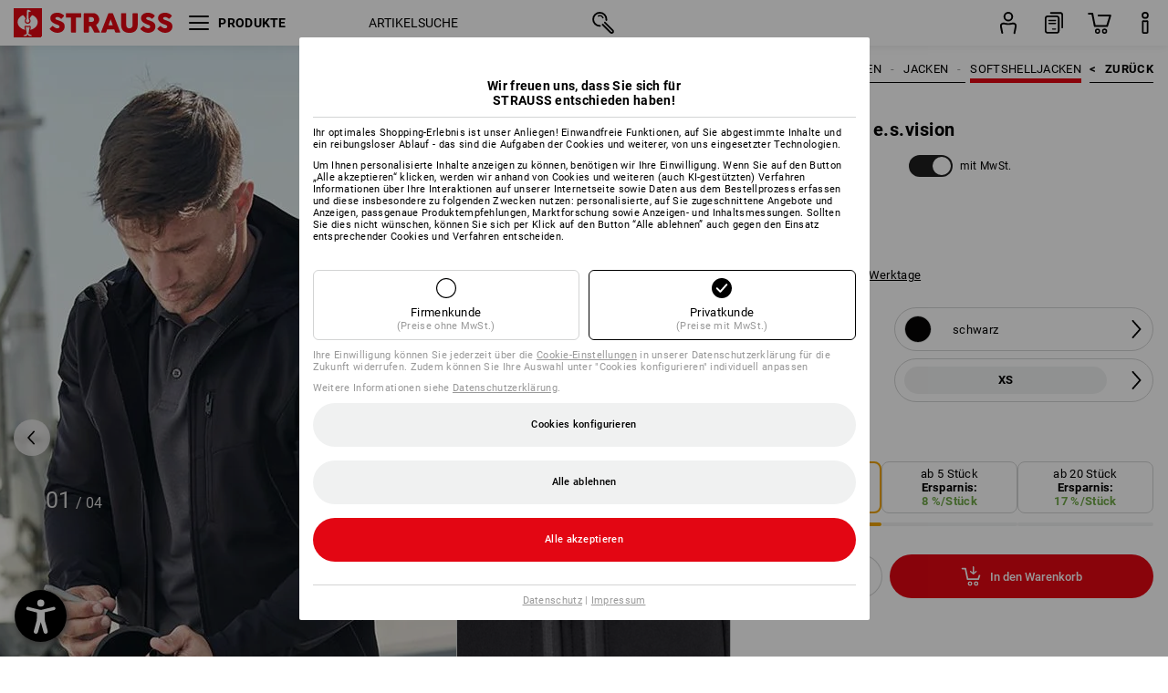

--- FILE ---
content_type: text/html; charset=utf-8
request_url: https://www.strauss.com/at/de/arbeits-softshelljacken/softshelljacke-e-s-vision-3132940-60808-1.html?itemOrigin=SEARCH
body_size: 102120
content:




<!DOCTYPE html>



<html lang="de" class="desktop lang-de EnableABTests ProductComparisonFlyout ShowAlternativeArticles EnableNewBasketPage PostalCodeUpdatedOnCitySelection RedesignProductDetailsPage RedesignOrderModal EnableLogoCreator ab-webshop current-pricemode-gross" data-page-view-log-data-id="96a25a10-00e6-4c6d-9b01-6cbacbd64b4d">

    <head>
        
        <!-- Time: 1/28/2026 11:16:03 AM / CorrelationId: 96a25a10-00e6-4c6d-9b01-6cbacbd64b4d -->
<meta charset="utf-8">
        <meta id="viewport" name="viewport" content="width=1000">
<meta name="SKYPE_TOOLBAR" content="SKYPE_TOOLBAR_PARSER_COMPATIBLE">
<meta name="format-detection" content="telephone=no">
<meta name="hidden-query-params" content="size,category">
    <meta name="current-pricemode" content="Gross">
    <meta name="video-tracking-ajax-target" content="https://www.strauss.com/at/de/ajax/update/Action/Video">
    <meta name="pagetype" content="Detail">
<link rel="preconnect" href="https://cdn.strauss.com">
<link rel="shortcut icon" href="https://cdn.strauss.com/at/bundles/metainfoservice/1.32.0/assets/favicons/ES/favicon.ico" />
<link rel="apple-touch-icon" sizes="57x57" href="https://cdn.strauss.com/at/bundles/metainfoservice/1.32.0/assets/favicons/ES/apple-touch-icon-57x57.png" />
<link rel="apple-touch-icon" sizes="60x60" href="https://cdn.strauss.com/at/bundles/metainfoservice/1.32.0/assets/favicons/ES/apple-touch-icon-60x60.png" />
<link rel="apple-touch-icon" sizes="72x72" href="https://cdn.strauss.com/at/bundles/metainfoservice/1.32.0/assets/favicons/ES/apple-touch-icon-72x72.png" />
<link rel="apple-touch-icon" sizes="76x76" href="https://cdn.strauss.com/at/bundles/metainfoservice/1.32.0/assets/favicons/ES/apple-touch-icon-76x76.png" />
<link rel="apple-touch-icon" sizes="114x114" href="https://cdn.strauss.com/at/bundles/metainfoservice/1.32.0/assets/favicons/ES/apple-touch-icon-114x114.png" />
<link rel="apple-touch-icon" sizes="120x120" href="https://cdn.strauss.com/at/bundles/metainfoservice/1.32.0/assets/favicons/ES/apple-touch-icon-120x120.png" />
<link rel="apple-touch-icon" sizes="144x144" href="https://cdn.strauss.com/at/bundles/metainfoservice/1.32.0/assets/favicons/ES/apple-touch-icon-144x144.png" />
<link rel="apple-touch-icon" sizes="152x152" href="https://cdn.strauss.com/at/bundles/metainfoservice/1.32.0/assets/favicons/ES/apple-touch-icon-152x152.png" />
<link rel="apple-touch-icon" sizes="180x180" href="https://cdn.strauss.com/at/bundles/metainfoservice/1.32.0/assets/favicons/ES/apple-touch-icon-180x180.png" />
<link rel="icon" type="image/png" sizes="16x16" href="https://cdn.strauss.com/at/bundles/metainfoservice/1.32.0/assets/favicons/ES/favicon-16x16.png" />
<link rel="icon" type="image/png" sizes="32x32" href="https://cdn.strauss.com/at/bundles/metainfoservice/1.32.0/assets/favicons/ES/favicon-32x32.png" />
<link rel="icon" type="image/png" sizes="96x96" href="https://cdn.strauss.com/at/bundles/metainfoservice/1.32.0/assets/favicons/ES/favicon-96x96.png" />
<link rel="icon" type="image/png" sizes="160x160" href="https://cdn.strauss.com/at/bundles/metainfoservice/1.32.0/assets/favicons/ES/favicon-160x160.png" />
<link rel="icon" type="image/png" sizes="192x192" href="https://cdn.strauss.com/at/bundles/metainfoservice/1.32.0/assets/favicons/ES/favicon-192x192.png" />
<link rel="icon" type="image/png" sizes="196x196" href="https://cdn.strauss.com/at/bundles/metainfoservice/1.32.0/assets/favicons/ES/favicon-196x196.png" />
<link rel="icon" href="https://cdn.strauss.com/at/bundles/metainfoservice/1.32.0/assets/favicons/ES/favicon.ico" />
<meta name="msapplication-TileColor" content="#e30613" />
<meta name="msapplication-TileImage" content="https://cdn.strauss.com/at/bundles/metainfoservice/1.32.0/assets/favicons/ES/mstile-144x144.png" />
<meta name="msapplication-config" content="https://cdn.strauss.com/at/bundles/metainfoservice/1.32.0/assets/favicons/ES/browserconfig.xml" />
<meta name="application-name" content="Strauss" />
<meta name="apple-mobile-web-app-title" content="Strauss" />



<style type="text/css">


    html.desktop > body,
    html.handheld > body > .handheld-background.background-image,
    html > body.popup-window {
        background-color: #ffffff !important;
    }

    html > body.parallax,
    html.handheld > body {
        background-color: #ffffff !important;
    }

</style>
<!--__BASETAG__-->
<meta name="description"  content="
    Wasserabweisend, winddicht und atmungsaktiv - Entdecken Sie die große Auswahl an funktionalen Softshelljacken für Ihren Arbeitseinsatz oder den Feierabend!"  />
<link rel="alternate" hreflang="de-at" href="https://www.strauss.com/at/de/arbeits-softshelljacken/softshelljacke-e-s-vision-3132940-60808-1.html"/>
<link rel="alternate" hreflang="de-be" href="https://www.strauss.com/be/de/arbeits-softshelljacken/softshelljacke-e-s-vision-3132940-60808-1.html"/>
<link rel="alternate" hreflang="fr-be" href="https://www.strauss.com/be/fr/vestes-softshell/veste-softshell-e-s-vision-3132940-60808-1.html"/>
<link rel="alternate" hreflang="nl-be" href="https://www.strauss.com/be/nl/softshell-jassen/softshelljack-e-s-vision-3132940-60808-1.html"/>
<link rel="alternate" hreflang="de-ch" href="https://www.strauss.com/ch/de/arbeits-softshelljacken/softshelljacke-e-s-vision-3132940-60808-1.html"/>
<link rel="alternate" hreflang="fr-ch" href="https://www.strauss.com/ch/fr/vestes-softshell/veste-softshell-e-s-vision-3132940-60808-1.html"/>
<link rel="alternate" hreflang="cs-cz" href="https://www.strauss.com/cz/cs/softshellove-bundy/softshellova-bunda-e-s-vision-3132940-60808-1.html"/>
<link rel="alternate" hreflang="de-de" href="https://www.strauss.com/de/de/arbeits-softshelljacken/softshelljacke-e-s-vision-3132940-60808-1.html"/>
<link rel="alternate" hreflang="en-de" href="https://www.strauss.com/de/en/softshell-work-jackets/softshell-jacket-e-s-vision-3132940-60808-1.html"/>
<link rel="alternate" hreflang="fr-de" href="https://www.strauss.com/de/fr/vestes-softshell/veste-softshell-e-s-vision-3132940-60808-1.html"/>
<link rel="alternate" hreflang="da-dk" href="https://www.strauss.com/dk/da/softshell-arbejdsjakker/softshelljakke-e-s-vision-3132940-60808-1.html"/>
<link rel="alternate" hreflang="en-dk" href="https://www.strauss.com/dk/en/softshell-work-jackets/softshell-jacket-e-s-vision-3132940-60808-1.html"/>
<link rel="alternate" hreflang="x-default" href="https://www.strauss.com/global/en/softshell-work-jackets/softshell-jacket-e-s-vision-3132940-60808-1.html"/>
<link rel="alternate" hreflang="en" href="https://www.strauss.com/global/en/softshell-work-jackets/softshell-jacket-e-s-vision-3132940-60808-1.html"/>
<link rel="alternate" hreflang="fr" href="https://www.strauss.com/global/fr/vestes-softshell/veste-softshell-e-s-vision-3132940-60808-1.html"/>
<link rel="alternate" hreflang="de-it" href="https://www.strauss.com/it/de/arbeits-softshelljacken/softshelljacke-e-s-vision-3132940-60808-1.html"/>
<link rel="alternate" hreflang="it-it" href="https://www.strauss.com/it/it/giacca-softshell/giacca-softshell-e-s-vision-3132940-60808-1.html"/>
<link rel="alternate" hreflang="nl-nl" href="https://www.strauss.com/nl/nl/softshell-jassen/softshelljack-e-s-vision-3132940-60808-1.html"/>
<link rel="alternate" hreflang="pl-pl" href="https://www.strauss.com/pl/pl/kurtki-robocze-softshell/kurtka-softshell-e-s-vision-3132940-60808-1.html"/>
<link rel="alternate" hreflang="en-se" href="https://www.strauss.com/se/en/softshell-work-jackets/softshell-jacket-e-s-vision-3132940-60808-1.html"/>
<link rel="alternate" hreflang="sv-se" href="https://www.strauss.com/se/sv/softshell-arbetsjackor/softshelljacka-e-s-vision-3132940-60808-1.html"/>
<link rel="alternate" hreflang="sk-sk" href="https://www.strauss.com/sk/sk/pracovne-bundy-softshellove/softshellova-bunda-e-s-vision-3132940-60808-1.html"/>
<link rel="alternate" hreflang="en-gb" href="https://www.strauss.com/uk/en/softshell-work-jackets/softshell-jacket-e-s-vision-3132940-60808-1.html"/>


    <meta name="bandwidth-detection-active" content="false" class="bandwidth-detection"/>
    <meta name="bandwidth-detection-test-data-url" content="https://cdn.strauss.com/at/Static/GetBandwidthTestData.aspx" class="bandwidth-detection"/>
    <meta name="logging-target" content="https://www.strauss.com/at/de/ajax/Action/VisitDetails" class="bandwidth-detection"/>    
<link rel="canonical" href="https://www.strauss.com/at/de/arbeits-softshelljacken/softshelljacke-e-s-vision-3132940-60808-1.html"/>
<meta  content="https://www.strauss.com/at/de/arbeits-softshelljacken/softshelljacke-e-s-vision-3132940-60808-1.html" itemprop="isSimilarTo" />
<meta  content="https://www.strauss.com/at/de/arbeits-softshelljacken/softshelljacke-e-s-vision-3132940-60848-138.html" itemprop="isSimilarTo" />
<meta  content="https://www.strauss.com/at/de/arbeits-softshelljacken/softshelljacke-e-s-vision-3132940-60868-536.html" itemprop="isSimilarTo" />
<meta  content="https://www.strauss.com/at/de/arbeits-softshelljacken/softshelljacke-e-s-vision-3132940-60908-165.html" itemprop="isSimilarTo" />
<meta  content="https://www.strauss.com/at/de/arbeits-softshelljacken/softshelljacke-e-s-vision-3132940-60828-382.html" itemprop="isSimilarTo" />
<meta  content="https://www.strauss.com/at/de/arbeits-softshelljacken/softshelljacke-e-s-vision-3132940-60888-551.html" itemprop="isSimilarTo" />
<meta  content="https://www.strauss.com/at/de/arbeits-softshelljacken/softshelljacke-e-s-vision-3132940-60928-646.html" itemprop="isSimilarTo" />
<meta name="action-control-ajax-target" content="https://www.strauss.com/at/de/ajax/update/Action/Index" /><script id="translated-page-urls" type="text/json">
    {"translations":[{"code":"de","obfuscation":"l10n","url":"obs-link-v1:aHR0cHM6Ly93d3cuc3RyYXVzcy5jb20vYXQvZGUvYXJiZWl0cy1zb2Z0c2hlbGxqYWNrZW4vc29mdHNoZWxsamFja2UtZS1zLXZpc2lvbi0zMTMyOTQwLTYwODA4LTEuaHRtbD9pdGVtb3JpZ2luPVNFQVJDSA=="}]}
</script>


        
        
<link href="https://cdn.strauss.com/at/cassette.axd/stylesheet/b91a214bb8a41f29fda36e74b527b3ff7a88fce5/bootstrap" type="text/css" rel="stylesheet"/>
<link href="https://cdn.strauss.com/at/cassette.axd/stylesheet/8cbfe1cc0fa30ebf03d64b26ba039912087c177a/styles" type="text/css" rel="stylesheet"/>
<link href="https://cdn.strauss.com/at/cassette.axd/stylesheet/e3bd06a57aa33b5b7b3e313fe119fa540af41742/cssShopThemeFiles" type="text/css" rel="stylesheet"/>




<script type="text/javascript" src="https://cdn.strauss.com/at/bundles/applicationShell/1.37.1/shell.js"></script>
    <script>shell.tabNav.enable();</script>
<script type="text/javascript" src="https://cdn.strauss.com/at/bundles/localization/8.68.1/assets/localization.js"></script>





                
                

        



<script id="sniff" type="application/json">
    {"name":"unknown","version":0,"osVersion":0,"isDesktop":true}
</script>





    
    <link rel="preload" href="https://cdn.strauss.com/at/bundles/metainfoservice/1.32.0/assets/roboto-regular.woff2" as="font" type="font/woff2" crossorigin />
    <link rel="preload" href="https://cdn.strauss.com/at/bundles/metainfoservice/1.32.0/assets/roboto-medium.woff2" as="font" type="font/woff2" crossorigin />
    <link rel="preload" href="https://cdn.strauss.com/at/bundles/metainfoservice/1.32.0/assets/roboto-bold.woff2" as="font" type="font/woff2" crossorigin />
    <link rel="preload" href="https://cdn.strauss.com/at/bundles/metainfoservice/1.32.0/assets/augusta-regular.woff2" as="font" type="font/woff2" crossorigin />
    <link rel="stylesheet" href="https://cdn.strauss.com/at/bundles/metainfoservice/1.32.0/assets/augusta.css" />
    <link rel="stylesheet" href="https://cdn.strauss.com/at/bundles/metainfoservice/1.32.0/assets/augustacondensed.css" />
    <link rel="stylesheet" href="https://cdn.strauss.com/at/bundles/metainfoservice/1.32.0/assets/roboto.css" />

    <script id="mkt-lf-client-urls" type="text/json">{"countryCodeEndpoint":"/at/de/api/country-code","translationNotFoundEndpoint":"L2F0L2RlL2FwaS9sYW5ndWFnZXN3aXRjaGVyL2xvZy90cmFuc2xhdGVkdXJsbm90Zm91bmQ=","defaultLanguageEndpoint":"L2F0L2RlL2FwaS9sYW5ndWFnZXN3aXRjaGVyL2xvZy9kZWZhdWx0bGFuZ3VhZ2VyZWRpcmVjdA==","missingLanguageEndpoint":"L2F0L2RlL2FwaS9sYW5ndWFnZXN3aXRjaGVyL2xvZy9sYW5ndWFnZW5vdHNldA==","cultureChangedEndpoint":"L2F0L2RlL2FwaS9sYW5ndWFnZXN3aXRjaGVyL0N1bHR1cmUvQ2hhbmdlZD9tbFN0YXRlPQ=="}</script>
    <script id="mkt-available-languages" type="text/json">{"languages":[{"culture":"de","name":"DEUTSCH"}],"autoTranslate":false,"autoTransLanguages":[]}</script>
    <script id="country-languages" type="text/json">null</script>
    <script src="https://cdn.strauss.com/at/bundles/languagefragments/1.71.0/ClientSideRedirect.js" id="client-side-redirect" data-default-language-prefix="de" data-dlr-active="true" data-mandator-prefix="AT"></script>
    <script src="https://cdn.strauss.com/at/bundles/languagefragments/1.71.0/LanguageResolver.js"></script>

                    <link rel=" stylesheet" href="https://cdn.strauss.com/at/bundles/geoipmodalservice/1.18.0/assets/main.css" />
                
            <script src="https://cdn.strauss.com/at/bundles/manualproductcomparison/1.108.0/js/PriceModeAppShellIntegrationGross.js" defer></script>
    
    <script type="text/javascript">
        var eyeAble_pluginConfig = {"azureDemoMode":false,"blacklistContrast":"#headr-ic-logo-es_red_horizontal,.fas_slides,.debuginfo,.pdp-icon_play_pause_3d","blacklistFontsize":".animationcontent,.fas_t_details,.h1-tag ,.mkt-text-products ,.pdp-basket_counter_input","blacklistFontsizeMobile":".swiper-wrapper","customBackgroundColor":"#000000","customFunctionPosition":{"Bluefilter":"Main","ColorCorrection":"Main","Darkmode":"Main","HideImages":"Main","LargeCursor":"More","StopAnimation":"More","TabNavi":"More"},"customText":{"tipMainTxt":" "},"disableZoom":true,"externalLogoUrl":"https://cdn.strauss.com/at/eyeable/assets/Icon_barrierefreiheit_v1.svg","fontsizeThreshold":4,"forceWhiteBackground":".mkt-menu-icon > div,.mkt-icon-YouTube","iconSize":57,"license":{"*.strauss.com":"4070675172cfa99depqtofdk;",".*.strauss.com":"ceaee3892a93d214epqtofdk7","strauss.com":"3bd3d973e76b944aepqtofdk="},"mainIconAlt":2,"maxMagnification":4,"maxMobileMagnification":3,"mobileBottomPosition":"16px","mobileIconSize":50,"mobileRightPosition":"16px","mobileSidePosition":"left","newColor":{"--toolbar-z-index":1050},"precisePosition":true,"rightPosition":"16px","sidePosition":"left","topPosition":"calc(100% - 73px)"};
    </script>

    <script type="text/javascript">
        eyeAble_pluginConfig["pluginPath"] = "https://cdn.strauss.com/at/bundles/eyeableassets/0.12.0/assets";

        const userAgent = navigator.userAgent.toLowerCase();
        if (userAgent.includes("kiowarekioskdevice1080p") || userAgent.includes("signageplayer") || userAgent.includes("multiplayer")) {
            window.localStorage.setItem("eyeAbleHideIcon", true);
        }
    </script>

    <script async src="https://cdn.strauss.com/at/bundles/eyeableassets/0.12.0/assets/init.js"></script>
    <script async src="https://cdn.strauss.com/at/bundles/eyeableassets/0.12.0/assets/public/js/eyeAble.js"></script>

    <script type="text/javascript">window.dataLayer = window.dataLayer || [];</script>

    <link rel="stylesheet" href="https://cdn.strauss.com/at/bundles/headr2/3.35.0/app.css" />
    <link rel="stylesheet" href="https://cdn.strauss.com/at/bundles/headr2/3.35.0/styles.css" />

    <link rel="stylesheet" href="https://cdn.strauss.com/at/bundles/megamenu/3.32.0/app.css" />
    <link rel="stylesheet" href="https://cdn.strauss.com/at/bundles/megamenu/3.32.0/styles.css" />

    <link rel="stylesheet" href="https://cdn.strauss.com/at/bundles/languagefragments/1.71.0/LanguageSwitcher.css" />

    <link rel="stylesheet" href="https://cdn.strauss.com/at/bundles/shopSearchWeb/1.58.1/components.css" type="text/css" media="all" />
<script src="https://cdn.strauss.com/at/bundles/shopSearchWeb/1.58.1/script/closest-polyfill.js"></script>


    



    <link rel="stylesheet" type="text/css" href="https://cdn.strauss.com/at/bundles/account-menu/1.55.0/account_menu_bundle.css" />

    
  <link rel="stylesheet" href="https://cdn.strauss.com/at/bundles/basketFlyout/1.55.0/icon/icon-styles.css" />


    
  <link rel="stylesheet" href="https://cdn.strauss.com/at/bundles/basketFlyout/1.55.0/flyout/app.css" />


        <link rel="stylesheet" href="https://cdn.strauss.com/at/bundles/manualproductcomparison/1.108.0/styles/pcf_bundle_content.css" />
    
    
    <link rel="stylesheet" href="https://cdn.strauss.com/at/bundles/quickorder/1.4.3/assets/quickordericon/icon-styles.css" />


    



    <link rel="stylesheet" href="https://cdn.strauss.com/at/bundles/Showcase/1.50.0/threeSixtyView.css" type="text/css" media="all" />

    <link rel="stylesheet" href="https://cdn.strauss.com/at/bundles/ordermodal/1.57.0/ordermodal.css" type="text/css" media="all" />

    
    <link rel="stylesheet" href="https://cdn.strauss.com/at/bundles/ShippingText/1.18.0/assets/app.css" />


    <link rel="stylesheet" href="https://cdn.strauss.com/at/bundles/basketmodal/1.65.0/basketmodal.css" type="text/css" media="all" />

    <link rel="stylesheet" href="https://cdn.strauss.com/at/bundles/bookmark/1.48.0/prepareBookmarkInAjaxModals.css" />
    <link rel="stylesheet" href="https://cdn.strauss.com/at/bundles/bookmark/1.48.0/client_side_add_btn.css" />

    <title>Softshelljacke e.s.vision schwarz | Strauss</title>
    <link rel="stylesheet" href="https://cdn.strauss.com/at/bundles/productDetailsPage/1.81.1/components.css" />
        <link rel="preconnect" href="https://cdn.strauss.com/at/assets/pdp/"></link>
        <link rel="preload" href="https://cdn.strauss.com/at/assets/pdp/images/Three_MainImage_Crop_Desktop/product/2.Release.3132940/Softshelljacke_e_s_vision-182095-1-637624416700864397.jpg" imagesrcset="https://cdn.strauss.com/at/assets/pdp/images/MainImage_Mobile/product/2.Release.3132940/Softshelljacke_e_s_vision-182095-1-637624416700864397.jpg 768w,https://cdn.strauss.com/at/assets/pdp/images/Three_MainImage_Crop_Tablet/product/2.Release.3132940/Softshelljacke_e_s_vision-182095-1-637624416700864397.jpg 1200w,https://cdn.strauss.com/at/assets/pdp/images/Three_MainImage_Crop_Desktop/product/2.Release.3132940/Softshelljacke_e_s_vision-182095-1-637624416700864397.jpg 1800w" fetchprio="high" as="image"></link>
            <meta content="https://www.strauss.com/at/de/arbeits-softshelljacken/softshelljacke-e-s-vision-3132940-60808-1.html" itemprop="isSimilarTo" />
            <meta content="https://www.strauss.com/at/de/arbeits-softshelljacken/softshelljacke-e-s-vision-3132940-60848-138.html" itemprop="isSimilarTo" />
            <meta content="https://www.strauss.com/at/de/arbeits-softshelljacken/softshelljacke-e-s-vision-3132940-60868-536.html" itemprop="isSimilarTo" />
            <meta content="https://www.strauss.com/at/de/arbeits-softshelljacken/softshelljacke-e-s-vision-3132940-60908-165.html" itemprop="isSimilarTo" />
            <meta content="https://www.strauss.com/at/de/arbeits-softshelljacken/softshelljacke-e-s-vision-3132940-60828-382.html" itemprop="isSimilarTo" />
            <meta content="https://www.strauss.com/at/de/arbeits-softshelljacken/softshelljacke-e-s-vision-3132940-60888-551.html" itemprop="isSimilarTo" />
            <meta content="https://www.strauss.com/at/de/arbeits-softshelljacken/softshelljacke-e-s-vision-3132940-60928-646.html" itemprop="isSimilarTo" />
        <meta name="navkeypath" content="Bekleidung/Herren/Jacken_Westen/Softshelljacken">
        <meta name="category" content="Softshelljacken">

    <link rel="stylesheet" href="https://cdn.strauss.com/at/bundles/layoutedcontentgrid/1.31.1/main.css" />

        
<link rel="stylesheet" href="https://cdn.strauss.com/at/bundles/breadcrumb/1.70.1/components.css" type="text/css" media="all" />

    
        


    
    <link rel="stylesheet" href="https://cdn.strauss.com/at/bundles/bookmark/1.48.0/components.css" />

    
<link rel="stylesheet" href="https://cdn.strauss.com/at/bundles/alternativeArticles/2.25.0/Styles/styles.css" type="text/css" media="all" />


    <link rel="stylesheet" href="https://cdn.strauss.com/at/bundles/mixandmatch/1.42.0/styles/GridBundle.css" type="text/css" media="all" />

    

    
    <link rel="stylesheet" href="https://cdn.strauss.com/at/bundles/Showcase/1.50.0/productFeatureAnimation.css" type="text/css" media="all" />

    <link type="text/css" rel="stylesheet" href="https://cdn.strauss.com/at/bundles/logocreator/1.32.0/lc_bundle.css" />
        <link type="text/css" rel="stylesheet" href="https://cdn.strauss.com/at/bundles/logocreator/1.32.0/lc_vender_designer_prod.css" />

    <link rel="stylesheet" href="https://cdn.strauss.com/at/bundles/footr/1.30.0/app.css" />

    <link rel="stylesheet" type="text/css" href="https://cdn.strauss.com/at/bundles/newsletter-promotion/1.57.0/app.css" />

    
    


    
    


    <script type="application/json" id="mkt-cct-cookie-version">
    {
          "cookieVersion": 2
    }
    </script>
    <script src="https://cdn.strauss.com/at/bundles/cookiebar/1.70.0/consenttypesresolver.js"></script>

        <link rel="stylesheet" href="https://cdn.strauss.com/at/bundles/cookiebar/1.70.0/styles.css" />
    </head>
    <body data-cap="IsHandheld=false,IsLowendDevice=false" data-navigation-context="Softshelljacken" class="responsive initheader use-responsive-helper">
        








    <script type="text/javascript">
       (function(window, document, dataLayerName, id) {
           window[dataLayerName]=window[dataLayerName]||[],window[dataLayerName].push({start:(new Date).getTime(),event:"stg.start"});var scripts=document.getElementsByTagName('script')[0],tags=document.createElement('script');
           function stgCreateCookie(a,b,c){var d="";if(c){var e=new Date;e.setTime(e.getTime()+24*c*60*60*1e3),d="; expires="+e.toUTCString()}document.cookie=a+"="+b+d+"; path=/"}
           var isStgDebug=(window.location.href.match("stg_debug")||document.cookie.match("stg_debug"))&&!window.location.href.match("stg_disable_debug");stgCreateCookie("stg_debug",isStgDebug?1:"",isStgDebug?14:-1);
           var qP=[];dataLayerName!=="dataLayer"&&qP.push("data_layer_name="+dataLayerName),isStgDebug&&qP.push("stg_debug");var qPString=qP.length>0?("?"+qP.join("&")):"";
           tags.async=!0,tags.src="https://pt.strauss.com"+"/containers/"+id+".js"+qPString,scripts.parentNode.insertBefore(tags,scripts);
           !function(a,n,i){a[n]=a[n]||{};for(var c=0;c<i.length;c++)!function(i){a[n][i]=a[n][i]||{},a[n][i].api=a[n][i].api||function(){var a=[].slice.call(arguments,0);"string"==typeof a[0]&&window[dataLayerName].push({event:n+"."+i+":"+a[0],parameters:[].slice.call(arguments,1)})}}(i[c])}(window,"ppms",["tm","cm"]);
       })(window, document, 'dataLayer', 'ecb9c08b-9ce0-421d-a4bd-276bec4a79b9');
    </script>

<script type="text/javascript">
    document.addEventListener("DOMContentLoaded", ()=> {
        fetch('/at/de/api/evaluate/cookie', {
            credentials: 'same-origin',
            method: 'get'
        });
    });
</script>



        




        <div class="container">
            <a id="top"></a>
            


<header id="headr" class="mkt-scope-headr  "><div class="mkt-spacer"></div><svg xmlns="http://www.w3.org/2000/svg" xmlns:xlink="http://www.w3.org/1999/xlink" style="height:0;position:absolute;width:0"><defs><symbol id="headr-ic-orderform" viewBox="0 0 21.9 26"><g id="headr-ic-orderform_orderform"><path d="M14.3 25H3.8c-1.7 0-3-1.3-3-3V7.8c0-1.7 1.3-3 3-3h10.5c1.7 0 3 1.3 3 3V22c0 1.7-1.3 3-3 3zM3.8 6.7c-.6 0-1.1.5-1.1 1.2V22c0 .6.5 1.1 1.1 1.1h10.5c.6 0 1.1-.5 1.1-1.1V7.8c0-.6-.5-1.1-1.1-1.2H3.8z"/><path d="M20.2 19.2c-.5 0-.9-.4-.9-.9V4c0-.6-.5-1.1-1.1-1.1H7.6c-.5 0-1-.4-1-1s.4-1 1-1h10.6c1.7 0 3 1.3 3 3v14.3c-.1.6-.5 1-1 1zM12.8 14.4H5.4c-.4 0-.7-.3-.7-.7 0-.4.3-.7.7-.7h7.4c.4 0 .7.3.7.7 0 .3-.3.6-.7.7z"/><path d="M12.8 11.1H5.4c-.4 0-.7-.3-.7-.7 0-.4.3-.8.7-.8h7.4c.4 0 .7.3.7.7 0 .5-.3.8-.7.8zM12.8 20.6H9.4c-.4 0-.7-.4-.6-.8 0-.3.3-.6.6-.6h3.3c.4 0 .7.4.6.8.1.3-.2.6-.5.6z"/></g></symbol></defs><defs><symbol id="headr-ic-logo-es_black_horizontal" viewBox="0 0 200 36"><path d="M44.882 24.879l2.806-2.67c.422-.422.828-.22 1.25.135 1.2 1.03 3.06 2.535 5.037 2.535 2.214 0 2.704-1.048 2.704-2.264 0-1.352-2.18-2.08-3.346-2.485-5.223-1.792-7.96-4.158-7.96-7.944 0-4.006 3.582-6.676 8.788-6.676 2.924 0 6.152 1.319 7.86 3.16.455.525.472.964-.052 1.488l-2.484 2.653c-.457.456-.913.22-1.37-.185-.557-.525-1.419-1.166-2.366-1.504-1.149-.406-4.124-.474-4.124 1.385 0 1.183 1.403 1.724 3.77 2.484 4.597 1.539 7.757 3.077 7.757 7.59 0 4.748-3.955 7.842-9.262 7.842-3.346 0-6.676-1.876-8.822-4.108-.406-.456-.744-.878-.186-1.436M64.56 6.744c0-.49.237-.727.71-.727h17.612c.472 0 .71.237.71.727v4.107c0 .49-.238.726-.71.726h-5.764v17.831c0 .473-.237.71-.727.71H71.71c-.472 0-.71-.236-.71-.71v-17.83H65.27c-.473 0-.71-.237-.71-.727V6.744zM93.092 11.037v5.881h3.6c1.707 0 2.89-1.453 2.89-2.924 0-1.42-1.2-2.957-2.89-2.957h-3.6zm-6.254-4.293c0-.355.22-.727.694-.727h10.766c4.58 0 7.69 4.023 7.69 8.096 0 2.586-1.606 5.155-3.955 6.641l4.648 8.654c.186.321.05.71-.406.71h-5.848c-.456 0-.608-.152-.879-.675l-3.836-7.335h-2.62v7.3c0 .474-.237.71-.71.71h-4.85c-.457 0-.694-.236-.694-.71V6.744zM117.484 21.01h5.171l-2.62-7.37-2.551 7.37zm-.39-14.266c.186-.49.525-.727.998-.727h3.972c.456 0 .793.237.98.727l8.856 22.664c.186.473.034.71-.456.71h-4.835c-.49 0-.81-.236-.962-.71l-1.133-3.177h-8.856l-1.099 3.177c-.151.473-.49.71-.98.71h-4.834c-.49 0-.642-.236-.456-.71l8.806-22.664zM139.356 20.501c0 3.178 1.893 4.412 3.972 4.412 2.163 0 3.988-1.538 3.988-4.412V6.744c0-.389.287-.727.744-.727h4.732c.524 0 .795.338.795.727v13.673c0 7.554-4.8 10.073-10.26 10.073-5.459 0-10.259-2.62-10.259-10.073V6.744c0-.389.255-.727.642-.727h4.953c.592 0 .693.321.693.727v13.757zM157.222 24.879l2.806-2.67c.422-.422.828-.22 1.251.135 1.2 1.03 3.06 2.535 5.036 2.535 2.214 0 2.705-1.048 2.705-2.264 0-1.352-2.18-2.08-3.347-2.485-5.223-1.792-7.96-4.158-7.96-7.944 0-4.006 3.582-6.676 8.789-6.676 2.924 0 6.152 1.319 7.858 3.16.457.525.474.964-.05 1.488l-2.484 2.653c-.457.456-.913.22-1.37-.185-.558-.525-1.42-1.166-2.366-1.504-1.15-.406-4.124-.474-4.124 1.385 0 1.183 1.403 1.724 3.768 2.484 4.599 1.539 7.76 3.077 7.76 7.59 0 4.748-3.956 7.842-9.263 7.842-3.347 0-6.676-1.876-8.823-4.108-.405-.456-.743-.878-.186-1.436M178.3 24.879l2.805-2.67c.422-.422.828-.22 1.25.135 1.2 1.03 3.06 2.535 5.037 2.535 2.214 0 2.705-1.048 2.705-2.264 0-1.352-2.18-2.08-3.347-2.485-5.223-1.792-7.96-4.158-7.96-7.944 0-4.006 3.582-6.676 8.789-6.676 2.923 0 6.151 1.319 7.858 3.16.457.525.474.964-.051 1.488l-2.484 2.653c-.457.456-.913.22-1.37-.185-.557-.525-1.419-1.166-2.365-1.504-1.15-.406-4.124-.474-4.124 1.385 0 1.183 1.403 1.724 3.768 2.484 4.599 1.539 7.759 3.077 7.759 7.59 0 4.748-3.956 7.842-9.262 7.842-3.347 0-6.676-1.876-8.823-4.108-.406-.456-.744-.878-.186-1.436"/><path shape-rendering="crispedges" d="M.903 36H33.71s.903 0 .903-.859V.86s0-.859-.903-.859H.903S0 0 0 .859V35.14S0 36 .903 36z"/><path d="M21.335 3.928l-2.542.736c-.07.019-.246.054-.335.158-.09.106-.13.243-.152.415-.13.981.01 5.313.199 7.372.003.036.049.785.153 1.02.117.214.252.396.404.585.274.364.468.844.468 1.307 0 1.27-.995 2.268-2.229 2.268a2.229 2.229 0 01-2.23-2.23c0-.502.189-.971.47-1.345.152-.189.287-.371.404-.584.13-.298.141-.707.154-1.021.078-2.005.191-4.518.242-5.858.007-1.106-.153-2.324.028-3.414.117-1.116 1.327-1.755 2.306-1.286.89.346 1.678.898 2.51 1.357l.117.066c.391.233.156.405.075.44l-.042.014zM17.303 32.37s-.945 1.217-1.412 1.83a.145.145 0 01-.11.054h-3.537a.15.15 0 01-.144-.146v-.323c0-.05.031-.103.081-.131l3.702-1.878.053-.03a.474.474 0 00.05-.034c.137-.112.256-.273.256-.459a1.47 1.47 0 00-.022-.172s-1.034-5.556-1.465-7.808c-.03-.171.083-.275.224-.25.504.164 1.485.353 2.329.353.797 0 1.811-.189 2.32-.353.141-.025.253.079.224.25-.431 2.252-1.465 7.808-1.465 7.808a1.493 1.493 0 00-.023.172c0 .187.12.346.258.46.013.01.035.024.049.033l.052.03 3.703 1.878c.05.028.08.08.08.13v.324a.15.15 0 01-.143.146h-3.537a.146.146 0 01-.11-.054c-.468-.613-1.413-1.83-1.413-1.83" fill="#fff"/><path d="M17.302 19.16a3.603 3.603 0 01-3.597-3.6c0-.757.264-1.526.744-2.165l.03-.038c.08-.114.17-.235.218-.298.026-.034.075-.103.075-.103l-.05-.148-.007-.022c-.606-1.744-1.784-3.155-3.237-4.33-3.529 1.56-6.582 4.584-6.582 8.758 0 5.123 4.557 8.556 9.133 9.566-.209-1.108-.412-2.176-.616-3.245l-.006-.032a1.597 1.597 0 01.436-1.397 1.563 1.563 0 011.597-.37c.35.117 1.226.278 1.864.278.641 0 1.517-.161 1.866-.277a1.563 1.563 0 011.597.37c.359.357.522.88.436 1.397l-.006.032a992.418 992.418 0 00-.617 3.245c4.577-1.009 9.137-4.443 9.137-9.567 0-4.174-3.053-7.197-6.581-8.759-1.456 1.177-2.634 2.59-3.24 4.336l-.055.17s.04.065.08.118c.057.077.117.16.206.278l.03.038a3.66 3.66 0 01.744 2.166 3.602 3.602 0 01-3.598 3.598z" fill="#fff"/></symbol><symbol viewBox="0 0 100 104.005" id="headr-ic-logo-es_black_vertical"><path d="M2.608 104.005h94.785s2.607 0 2.607-2.48V2.48A2.47 2.47 0 0097.393 0H2.608S0 0 0 2.48v99.045a2.47 2.47 0 002.608 2.48z"/><path d="M61.638 11.348c-.605.175-7.223 2.093-7.343 2.125a1.943 1.943 0 00-.97.459 2.247 2.247 0 00-.439 1.198c-.373 2.834.027 15.349.575 21.296a14.378 14.378 0 00.442 2.95 11.358 11.358 0 001.166 1.687 6.54 6.54 0 011.353 3.778 6.441 6.441 0 11-12.882.107 6.527 6.527 0 011.358-3.885 11.32 11.32 0 001.166-1.686 8.624 8.624 0 00.446-2.95c.226-5.792.552-13.052.7-16.923.019-3.196-.443-6.713.08-9.863a4.698 4.698 0 016.662-3.715 61.47 61.47 0 017.25 3.92l.34.19c1.13.672.452 1.17.217 1.273zM49.99 93.516s-2.73 3.517-4.08 5.289a.42.42 0 01-.319.157H35.372a.431.431 0 01-.413-.422v-.935a.448.448 0 01.232-.377L45.885 91.8s.097-.05.154-.085a1.364 1.364 0 00.143-.1 1.784 1.784 0 00.743-1.325 4.254 4.254 0 00-.066-.497s-2.986-16.052-4.233-22.557c-.083-.496.24-.795.648-.724a24.877 24.877 0 006.728 1.021 25.65 25.65 0 006.704-1.021c.408-.07.73.228.647.724-1.246 6.505-4.232 22.557-4.232 22.557a4.305 4.305 0 00-.066.497 1.8 1.8 0 00.744 1.326 1.48 1.48 0 00.14.097c.04.025.151.085.151.085l10.698 5.429a.448.448 0 01.233.377v.935a.431.431 0 01-.413.422h-10.22a.421.421 0 01-.318-.157c-1.35-1.772-4.08-5.289-4.08-5.289" fill="#fff"/><path d="M49.987 55.351a10.408 10.408 0 01-10.393-10.395 10.519 10.519 0 012.15-6.258l.084-.109c.236-.33.494-.678.633-.86.074-.098.216-.298.216-.298l-.143-.428-.022-.065a28.188 28.188 0 00-9.352-12.51c-10.195 4.51-19.015 13.246-19.015 25.305 0 14.8 13.167 24.719 26.386 27.635-.603-3.2-1.19-6.286-1.781-9.373l-.016-.093a4.613 4.613 0 011.26-4.036 4.582 4.582 0 014.614-1.068 21.587 21.587 0 005.385.801 21.556 21.556 0 005.39-.8 4.469 4.469 0 01.662-.164 4.515 4.515 0 013.95 1.231 4.616 4.616 0 011.261 4.036l-.017.094c-.592 3.087-1.178 6.173-1.78 9.374 13.222-2.913 26.396-12.834 26.396-27.637 0-12.059-8.821-20.794-19.015-25.306a28.175 28.175 0 00-9.358 12.527l-.162.49s.12.19.232.34c.166.224.34.463.596.805l.086.11a10.574 10.574 0 012.139 5.935c.006.09.012.198.012.322A10.407 10.407 0 0149.99 55.35z" fill="#fff"/></symbol><symbol id="headr-ic-logo-es_couture" viewBox="0 0 100 100"><g id="headr-ic-logo-es_couture_logo-es-es_couture" fill="#000"><path d="M50 0C22.4 0 0 22.4 0 50s22.4 50 50 50 50-22.4 50-50S77.6 0 50 0zm0 95.9C24.7 95.9 4.1 75.3 4.1 50S24.7 4.1 50 4.1 95.9 24.7 95.9 50 75.3 95.9 50 95.9z"/><path d="M63.3 27.8s-14-4.5-25.8 7.2c3.5-6.4 10.6-13.2 24.9-12.3.3 0 .5-.2.5-.5s-.2-.5-.5-.5c-13.8-.9-21.2 5.3-25 11.6 7.1-16.2 21.4-21 21.5-21.1.3-.1.5-.4.4-.8-.1-.3-.4-.5-.8-.4-.2.1-23 7.8-26 36.3C29.7 74.1 42 86 52.8 91.4c.1.1.2.1.3.1.2 0 .4-.1.6-.3.2-.3 0-.7-.3-.8-5.9-2.9-12.4-8-16.3-16.5.4-1.2 3.1-6.9 13.2-14.1l-8.4 4.6s5.9-7.7 9.5-10.3c.2-.1-8.3 3.8-8.3 3.8s8.3-14.8 17.6-17.4c0 0-4.8-2.6-14.3-2.4 0-.2.2-6.4 16.9-10.3z"/></g></symbol><symbol id="headr-ic-logo-es_legacy_black_horizontal" viewBox="0 0 91.5 100"><g id="headr-ic-logo-es_legacy_black_horizontal_logo-es-es_black"><path shape-rendering="crispedges" d="M2.4 0S0 0 0 2.4v95.2s0 2.4 2.4 2.4H89s2.4 0 2.4-2.4V2.4S91.4 0 89 0H2.4z" fill="#1e1e1e"/><path d="M61.2 89.7c0 .4.1.9.4 1.3.3.4.5.7.9.9.4.3.8.4 1.3.4.4 0 .9-.1 1.3-.4.4-.3.7-.5.9-.9.3-.4.4-.8.4-1.3 0-.4-.1-.9-.4-1.3-.3-.4-.5-.7-.9-.9-.4-.3-.8-.4-1.3-.4-.4 0-.9.1-1.3.4-.4.3-.7.5-.9.9-.2.4-.4.8-.4 1.3m.5 0c0-.4.1-.7.3-1.1.2-.4.4-.5.7-.7.4-.2.7-.3 1.1-.3s.7.1 1.1.3.5.4.7.7c.2.4.3.7.3 1.1s-.1.7-.3 1.1c-.2.4-.4.5-.7.7-.4.2-.7.3-1.1.3s-.7-.1-1.1-.3-.5-.5-.7-.8c-.2-.2-.3-.6-.3-1m1.1 1.5h.5V90h.4l.7 1.2h.6l-.8-1.2c.3 0 .4-.1.5-.2.2-.1.2-.4.3-.5 0-.3-.1-.5-.3-.6-.2-.2-.4-.2-.8-.2h-1.1v2.7zm.5-1.7v-.9h.7c.2 0 .3 0 .4.1.1.1.2.2.2.4s-.1.4-.2.4c-.1.1-.3.1-.4.1h-.7v-.1zM54.9 52.3s-1.3 4-6.5 7-10 .6-12.1-1.1c-2.8-2.2-3.1-7-3.1-7s.5 1.2 2.3 3.9c1.6 2.7 4.8 4.4 6.2 4.5 1.1.1 1.9-1.5 3.7-2.7 1.9-1.2 2.9-.4 5.3-1.2 2.2-.9 4.2-3.4 4.2-3.4m-7.4-4.1c-2 1.6-4.1 2-6.5.8-2.4-1.2-3.1-4-2.1-6.1 1-2.1 3-4.5 3.6-6.2 1.3-3.2.8-16.3.8-16.3 0-1.3-.1-5.1-.1-5.1V13c-.1-.5-.4-1-.7-1.5-.3-.5-.5-1-.5-1.9 0-1 1.2-1.7 1.2-1.7s1.2-.7 2.3-.8c.6-.1 1.5.2 2.4 1.1s2.9 2.1 3.7 2.5c.7.4 1.1.5 1.7 1 .2.2.9.5.5.8-.4.4-1.9-.3-3.5-.5-1.5-.2-2.6 0-3.4.6-1.5 1.1-1.9 4.2-1.9 4.8 0 .8-.1 2-.1 3v5.2c0 2.8.2 5.6.3 7.5.2 2-.2 4.5-.6 5.8-.4 1.2-.6 1.8-1.7 3.3-.5.7-1.3 1.6-1.2 3 .1 1.8 1.4 2.8 3.2 2.8.5 0 1.3-.2 1.9-.6 2.4-1.6 2.6-4.6 2.7-4.5.1.5-.3 3.6-2 5.3M42.1 71c-.1-1.6 0-2.6-.1-3.8 0-.5-.1-1.9-.2-2.1 0-.4-.2-.8.4-.8.6 0 1 .1 1.6.1.6 0 1.2-.3 1.6-.3.4 0 .4 0 .4 1.1.1 2.1.4 4.6.4 5.5.2 1.6.2 5.3.2 7.8 0 .5-.1 3.1-.2 4.5-.4 2.6-.7 3.1-1 3.7-.2.5-.2.7-.2.7s-1.2-1.6-1.4-2.3c-.4-1.2-.9-2.9-.9-4.8-.1-.2-.5-7.7-.6-9.3zm-.8 16.2c.1-1.7.4-2.8.8-1.6.4 1.2.7 1.2 1 1.8.4.5-.5 1-1 1.4-.4.4-1.3 1.5-2 2.1-1 .7-1.5.8-2 .5-.2-.1-.4-.8-1-.5-.5.2-1 .4-1.2.4-.3-.2.9-.6 1.5-.9.6-.4.9-.5 1.1-.4.2.1 0 1.2 1 .5.8-.6 1.7-1.6 1.8-3.3m5.1-.2c.2-.3.4-1.1.6-1.6.1-.6.9-1.1.8-.5-.1.4-.1.5-.3 1.1-.2.6-.1 1.1.1 1.6.3 1.1 2.1 2.4.2 1.7-.9-.4-1.3-.8-1.7-1.2-.2-.3 0-.8.3-1.1m25.3-53.6c-3.7-.6-8.1 1.5-8.4 1.2-.1-.2 1.5-1.6 3.4-2.1 2-.5 5.1-.6 5.6-.5.4-.1 2.2.3 1.9-.5-.4-.9-3.3-2.9-6.7-3.3-4.1-.5-8.2 2.6-8.4 2.8-1.1.8-1.2.5-1.2.3-.2-.9 1.3-2.4 2.9-3.5 1.5-1.2 2.6-1.4 2.9-1.9.3-.4-.5-.8-1.9-.7-4.5.3-9.7 2.1-11.5 7-.6 1.8-.4 3.8 0 5.1-.8-1.2-1.8-3.4-2.1-4.9-.5-1.9-1.4-8.9-1.5-11.2 0-2.3.1-6.3 1.4-7.4.4-.4 1.2-1 2.9-.6 1.6.4 2.7.9 3.3.5.5-.3 1-.9.4-1.7-.5-.7-1.8-1.2-2.2-1.3s-1.4-.7-1.5-1c-.1-.3-.1-1-.2-1.3-.1-.4-.2-.8-1-.9-.8-.1-1.1-.4-1.4-.4-.4-.2-.9-.6-1.6-.7-.7-.1-2.1 0-2.9.4S41 8.3 40.4 8.9c-.3.2-.4.4-.4.4s.7.5.9 1.1c0 .5-.1.9-.1 1.5.3 1.4 1.1 1.9 1.2 3.7.1 1.9.4 11.4 0 15.2-.3 2.8-1 4.7-1.3 5.5 0 0 .2-3.7-.7-5.6-1.2-2.8-3.7-4.7-6.8-5.4-5.2-1.2-6.3-.4-6.7-.1-.4.4-.5.8.4 1.2s4 1.8 5.3 2.5c1.5.9 2.3 1.7 2.3 2.1 0 .4-.6.3-1.4-.1-.3-.1-5.2-2.9-8.7-2.5-3.5.4-6.2 2.2-6.6 3.1-.4.9 1.3.5 1.9.5 1.2-.2 3.7 0 5.6.5s3.6 1.4 3.2 1.9c-.3.6-4.5-1.1-9.1-.4-2.8.4-5.2 3-5.6 4.5-1 3.2.4 7.8 1.4 8.9.2.2.4.2.6.1.7-.4 2.5-1.9 4.3-3.1 1.4-1 2.7-1.6 3.7-2.1 3.8-1.8 3.6-.5 3.4-.3-.4.4-10.7 6.5-10.3 10.3.4 2.9 2.1 5.8 3.9 7.6 1 1 2.3 2.1 2.9 1.7.4-.4.3-.6.4-1.9.3-1.9.8-3.7 1.3-4.7s.8-.9.9-.6c.1.3-.2 1.4-.1 3 0 1.7.1 4.7.4 6.5.3 1.7.5 2.7.9 3.2.1.2.5.4.9.1.4-.4 1.8-1.8 2.8-3.7 1.1-2 2.2-4.6 2.2-4.6s.2-.2.4.2c.1.3.7 3-.2 6-.9 2.9-2 4.8-2.1 5.3-.1.3-.2.9.4.8.8-.2 4.9-2.8 5.1-3 .3 1.1 1.4 3 2 4.5.4 1.3 1.1 4.6 1.3 7.6.4 4.6 0 6.9-.6 7.6-.6.6-2.2 1.2-2.9 1.5-.8.3-1.5.4-2.4 1-.9.5-1.5 1.2-1.8 1.9-.4.7-.5.7-.3.7s.7-.4 1.6-.4c.9-.1 1.2-.1 1.2-.1l-.8.8c-.3.3-.5.4-.4.6.2.2.8 0 1.1.1.4.1 1.9.4 3.4.1 1.5-.3 2.1-.4 2.7-1.2.5-.9 1.2-2.1 2.1-2.9.9-.8 1.7-1.2 1.7-1.2s.7.7 1.3 1.1c.7.4 2 1 2.6 1.6.6.6 1.3 1.8 1.6 2.1.4.4.7.5 1.6.5.9.1 1.8.2 2.4.4.4.1.5.3.7.3.2.1.3 0 .3-.1.1-.3.2-.7 0-1.1-.3-.5-.7-1-1.1-1.2s-.8-.4-.9-.7c-.3-.2-.5-.9-.5-.9s1.2.6 1.7.9c.3.2.5.4.7.5.1.1.2.1.3 0 .2-.3.5-1 .3-1.5-.4-.8-1.7-1.6-2.7-1.9-.8-.2-1.8-.5-2.3-.9-.5-.4-1.5-1.5-1.8-3.8-.3-1.8-.2-2.5-.2-3.9.1-3 .4-6.6.6-8.3.3-2.4 1.1-4 1-5.8 1.3 2.3 3.1 3.7 4.2 4.3 1.5.8 4.1.9 4.7.3.4-.4-1.7-1.6-1.8-5-.1-3.5.8-7.3 1-7.7.1-.4.4-.3.4-.1.1.9.6 5.5 1.2 7.8.3 1.1.5 2.6 1.2 2.5 1.8-.1 5-3.7 4.9-5.4-.1-1.9-1.5-6.6-2.7-8.6-.6-1.1-2.9-3.9-3-4.4.7-.6 3.9 2 5.4 4.5 1.1 1.9 1.7 3.7 1.9 4.7.4 1.9.2 2.5.4 2.8.3.2.5.4 2.2-1.5 1.7-1.9 3.5-4.6 4.2-8.6.7-3.8-7.8-9.1-8.2-9.5-.2-.2-1-.7-.8-.8.2-.1.6-.7 4.5 1.5 1.4.8 4.9 3.5 5.4 3.7.3.2.4 0 .5-.1 1.1-1.1 2.2-5.7 1.2-8.7-.7-1.9-3.3-4.2-5.6-4.4zM44.6 9.6c-.4-.4-.9-.8-.9-.8s.9-.8 2-.3c.7.4 1.2 1 1.2 1s-.4.2-.9.3c-.5.1-1 .1-1.4-.2m.8 2.3c.3-.4.6-.7.8-.8.2-.1 1.4-.4 1.8-.6.4-.3.1-.7-.1-1-.4-.6-1.5-1.2-2.2-1.5-.7-.4-1.7 0-2.2.3-.5.3-.4.8-.1 1.2.2.4-.7.1-.7.1s-.1 0-.1.1c0 .4.4 1.1.8 1.6.6.7.4 3.2.7 3.5.1.1.3 0 .4-.3 0-.4.5-2.1.9-2.6" fill="#fff"/></g></symbol><symbol id="headr-ic-logo-es_legacy_black_vertical" viewBox="0 0 91.5 100"><g id="headr-ic-logo-es_legacy_black_vertical_logo-es-es_black"><path shape-rendering="crispedges" d="M2.4 0S0 0 0 2.4v95.2s0 2.4 2.4 2.4H89s2.4 0 2.4-2.4V2.4S91.4 0 89 0H2.4z" fill="#1e1e1e"/><path d="M61.2 89.7c0 .4.1.9.4 1.3.3.4.5.7.9.9.4.3.8.4 1.3.4.4 0 .9-.1 1.3-.4.4-.3.7-.5.9-.9.3-.4.4-.8.4-1.3 0-.4-.1-.9-.4-1.3-.3-.4-.5-.7-.9-.9-.4-.3-.8-.4-1.3-.4-.4 0-.9.1-1.3.4-.4.3-.7.5-.9.9-.2.4-.4.8-.4 1.3m.5 0c0-.4.1-.7.3-1.1.2-.4.4-.5.7-.7.4-.2.7-.3 1.1-.3s.7.1 1.1.3.5.4.7.7c.2.4.3.7.3 1.1s-.1.7-.3 1.1c-.2.4-.4.5-.7.7-.4.2-.7.3-1.1.3s-.7-.1-1.1-.3-.5-.5-.7-.8c-.2-.2-.3-.6-.3-1m1.1 1.5h.5V90h.4l.7 1.2h.6l-.8-1.2c.3 0 .4-.1.5-.2.2-.1.2-.4.3-.5 0-.3-.1-.5-.3-.6-.2-.2-.4-.2-.8-.2h-1.1v2.7zm.5-1.7v-.9h.7c.2 0 .3 0 .4.1.1.1.2.2.2.4s-.1.4-.2.4c-.1.1-.3.1-.4.1h-.7v-.1zM54.9 52.3s-1.3 4-6.5 7-10 .6-12.1-1.1c-2.8-2.2-3.1-7-3.1-7s.5 1.2 2.3 3.9c1.6 2.7 4.8 4.4 6.2 4.5 1.1.1 1.9-1.5 3.7-2.7 1.9-1.2 2.9-.4 5.3-1.2 2.2-.9 4.2-3.4 4.2-3.4m-7.4-4.1c-2 1.6-4.1 2-6.5.8-2.4-1.2-3.1-4-2.1-6.1 1-2.1 3-4.5 3.6-6.2 1.3-3.2.8-16.3.8-16.3 0-1.3-.1-5.1-.1-5.1V13c-.1-.5-.4-1-.7-1.5-.3-.5-.5-1-.5-1.9 0-1 1.2-1.7 1.2-1.7s1.2-.7 2.3-.8c.6-.1 1.5.2 2.4 1.1s2.9 2.1 3.7 2.5c.7.4 1.1.5 1.7 1 .2.2.9.5.5.8-.4.4-1.9-.3-3.5-.5-1.5-.2-2.6 0-3.4.6-1.5 1.1-1.9 4.2-1.9 4.8 0 .8-.1 2-.1 3v5.2c0 2.8.2 5.6.3 7.5.2 2-.2 4.5-.6 5.8-.4 1.2-.6 1.8-1.7 3.3-.5.7-1.3 1.6-1.2 3 .1 1.8 1.4 2.8 3.2 2.8.5 0 1.3-.2 1.9-.6 2.4-1.6 2.6-4.6 2.7-4.5.1.5-.3 3.6-2 5.3M42.1 71c-.1-1.6 0-2.6-.1-3.8 0-.5-.1-1.9-.2-2.1 0-.4-.2-.8.4-.8.6 0 1 .1 1.6.1.6 0 1.2-.3 1.6-.3.4 0 .4 0 .4 1.1.1 2.1.4 4.6.4 5.5.2 1.6.2 5.3.2 7.8 0 .5-.1 3.1-.2 4.5-.4 2.6-.7 3.1-1 3.7-.2.5-.2.7-.2.7s-1.2-1.6-1.4-2.3c-.4-1.2-.9-2.9-.9-4.8-.1-.2-.5-7.7-.6-9.3zm-.8 16.2c.1-1.7.4-2.8.8-1.6.4 1.2.7 1.2 1 1.8.4.5-.5 1-1 1.4-.4.4-1.3 1.5-2 2.1-1 .7-1.5.8-2 .5-.2-.1-.4-.8-1-.5-.5.2-1 .4-1.2.4-.3-.2.9-.6 1.5-.9.6-.4.9-.5 1.1-.4.2.1 0 1.2 1 .5.8-.6 1.7-1.6 1.8-3.3m5.1-.2c.2-.3.4-1.1.6-1.6.1-.6.9-1.1.8-.5-.1.4-.1.5-.3 1.1-.2.6-.1 1.1.1 1.6.3 1.1 2.1 2.4.2 1.7-.9-.4-1.3-.8-1.7-1.2-.2-.3 0-.8.3-1.1m25.3-53.6c-3.7-.6-8.1 1.5-8.4 1.2-.1-.2 1.5-1.6 3.4-2.1 2-.5 5.1-.6 5.6-.5.4-.1 2.2.3 1.9-.5-.4-.9-3.3-2.9-6.7-3.3-4.1-.5-8.2 2.6-8.4 2.8-1.1.8-1.2.5-1.2.3-.2-.9 1.3-2.4 2.9-3.5 1.5-1.2 2.6-1.4 2.9-1.9.3-.4-.5-.8-1.9-.7-4.5.3-9.7 2.1-11.5 7-.6 1.8-.4 3.8 0 5.1-.8-1.2-1.8-3.4-2.1-4.9-.5-1.9-1.4-8.9-1.5-11.2 0-2.3.1-6.3 1.4-7.4.4-.4 1.2-1 2.9-.6 1.6.4 2.7.9 3.3.5.5-.3 1-.9.4-1.7-.5-.7-1.8-1.2-2.2-1.3s-1.4-.7-1.5-1c-.1-.3-.1-1-.2-1.3-.1-.4-.2-.8-1-.9-.8-.1-1.1-.4-1.4-.4-.4-.2-.9-.6-1.6-.7-.7-.1-2.1 0-2.9.4S41 8.3 40.4 8.9c-.3.2-.4.4-.4.4s.7.5.9 1.1c0 .5-.1.9-.1 1.5.3 1.4 1.1 1.9 1.2 3.7.1 1.9.4 11.4 0 15.2-.3 2.8-1 4.7-1.3 5.5 0 0 .2-3.7-.7-5.6-1.2-2.8-3.7-4.7-6.8-5.4-5.2-1.2-6.3-.4-6.7-.1-.4.4-.5.8.4 1.2s4 1.8 5.3 2.5c1.5.9 2.3 1.7 2.3 2.1 0 .4-.6.3-1.4-.1-.3-.1-5.2-2.9-8.7-2.5-3.5.4-6.2 2.2-6.6 3.1-.4.9 1.3.5 1.9.5 1.2-.2 3.7 0 5.6.5s3.6 1.4 3.2 1.9c-.3.6-4.5-1.1-9.1-.4-2.8.4-5.2 3-5.6 4.5-1 3.2.4 7.8 1.4 8.9.2.2.4.2.6.1.7-.4 2.5-1.9 4.3-3.1 1.4-1 2.7-1.6 3.7-2.1 3.8-1.8 3.6-.5 3.4-.3-.4.4-10.7 6.5-10.3 10.3.4 2.9 2.1 5.8 3.9 7.6 1 1 2.3 2.1 2.9 1.7.4-.4.3-.6.4-1.9.3-1.9.8-3.7 1.3-4.7s.8-.9.9-.6c.1.3-.2 1.4-.1 3 0 1.7.1 4.7.4 6.5.3 1.7.5 2.7.9 3.2.1.2.5.4.9.1.4-.4 1.8-1.8 2.8-3.7 1.1-2 2.2-4.6 2.2-4.6s.2-.2.4.2c.1.3.7 3-.2 6-.9 2.9-2 4.8-2.1 5.3-.1.3-.2.9.4.8.8-.2 4.9-2.8 5.1-3 .3 1.1 1.4 3 2 4.5.4 1.3 1.1 4.6 1.3 7.6.4 4.6 0 6.9-.6 7.6-.6.6-2.2 1.2-2.9 1.5-.8.3-1.5.4-2.4 1-.9.5-1.5 1.2-1.8 1.9-.4.7-.5.7-.3.7s.7-.4 1.6-.4c.9-.1 1.2-.1 1.2-.1l-.8.8c-.3.3-.5.4-.4.6.2.2.8 0 1.1.1.4.1 1.9.4 3.4.1 1.5-.3 2.1-.4 2.7-1.2.5-.9 1.2-2.1 2.1-2.9.9-.8 1.7-1.2 1.7-1.2s.7.7 1.3 1.1c.7.4 2 1 2.6 1.6.6.6 1.3 1.8 1.6 2.1.4.4.7.5 1.6.5.9.1 1.8.2 2.4.4.4.1.5.3.7.3.2.1.3 0 .3-.1.1-.3.2-.7 0-1.1-.3-.5-.7-1-1.1-1.2s-.8-.4-.9-.7c-.3-.2-.5-.9-.5-.9s1.2.6 1.7.9c.3.2.5.4.7.5.1.1.2.1.3 0 .2-.3.5-1 .3-1.5-.4-.8-1.7-1.6-2.7-1.9-.8-.2-1.8-.5-2.3-.9-.5-.4-1.5-1.5-1.8-3.8-.3-1.8-.2-2.5-.2-3.9.1-3 .4-6.6.6-8.3.3-2.4 1.1-4 1-5.8 1.3 2.3 3.1 3.7 4.2 4.3 1.5.8 4.1.9 4.7.3.4-.4-1.7-1.6-1.8-5-.1-3.5.8-7.3 1-7.7.1-.4.4-.3.4-.1.1.9.6 5.5 1.2 7.8.3 1.1.5 2.6 1.2 2.5 1.8-.1 5-3.7 4.9-5.4-.1-1.9-1.5-6.6-2.7-8.6-.6-1.1-2.9-3.9-3-4.4.7-.6 3.9 2 5.4 4.5 1.1 1.9 1.7 3.7 1.9 4.7.4 1.9.2 2.5.4 2.8.3.2.5.4 2.2-1.5 1.7-1.9 3.5-4.6 4.2-8.6.7-3.8-7.8-9.1-8.2-9.5-.2-.2-1-.7-.8-.8.2-.1.6-.7 4.5 1.5 1.4.8 4.9 3.5 5.4 3.7.3.2.4 0 .5-.1 1.1-1.1 2.2-5.7 1.2-8.7-.7-1.9-3.3-4.2-5.6-4.4zM44.6 9.6c-.4-.4-.9-.8-.9-.8s.9-.8 2-.3c.7.4 1.2 1 1.2 1s-.4.2-.9.3c-.5.1-1 .1-1.4-.2m.8 2.3c.3-.4.6-.7.8-.8.2-.1 1.4-.4 1.8-.6.4-.3.1-.7-.1-1-.4-.6-1.5-1.2-2.2-1.5-.7-.4-1.7 0-2.2.3-.5.3-.4.8-.1 1.2.2.4-.7.1-.7.1s-.1 0-.1.1c0 .4.4 1.1.8 1.6.6.7.4 3.2.7 3.5.1.1.3 0 .4-.3 0-.4.5-2.1.9-2.6" fill="#fff"/></g></symbol><symbol id="headr-ic-logo-es_legacy_couture" viewBox="0 0 100 100"><g id="headr-ic-logo-es_legacy_couture_logo-es-es_couture" fill="#000"><circle cx="50.2" cy="49.8" r="48.6"/><path d="M50 0C22.4 0 0 22.4 0 50s22.4 50 50 50 50-22.4 50-50S77.6 0 50 0zm0 95.9C24.7 95.9 4.1 75.3 4.1 50 4.1 24.7 24.7 4.1 50 4.1c25.3 0 45.9 20.6 45.9 45.9 0 25.3-20.6 45.9-45.9 45.9z" fill="#fff"/><path d="M63.3 27.8s-14-4.5-25.8 7.2c3.5-6.4 10.6-13.2 24.9-12.3.3 0 .5-.2.5-.5s-.2-.5-.5-.5c-13.8-.9-21.2 5.3-25 11.6 7.1-16.2 21.4-21 21.5-21.1.3-.1.5-.4.4-.8-.1-.3-.4-.5-.8-.4-.2.1-23 7.8-26 36.3C29.7 74.1 42 86 52.8 91.4c.1.1.2.1.3.1.2 0 .4-.1.6-.3.2-.3 0-.7-.3-.8-5.9-2.9-12.4-8-16.3-16.5.4-1.2 3.1-6.9 13.2-14.1l-8.4 4.6s5.9-7.7 9.5-10.3c.2-.1-8.3 3.8-8.3 3.8s8.3-14.8 17.6-17.4c0 0-4.8-2.6-14.3-2.4 0-.2.2-6.4 16.9-10.3z" fill="#fff"/></g></symbol><symbol id="headr-ic-logo-es_legacy_red_horizontal" viewBox="0 0 91.5 100"><g id="headr-ic-logo-es_legacy_red_horizontal_logo-es"><path shape-rendering="crispedges" d="M2.4 0S0 0 0 2.4v95.2s0 2.4 2.4 2.4H89s2.4 0 2.4-2.4V2.4S91.4 0 89 0H2.4z" fill="#d20a0f"/><path d="M61.2 89.7c0 .4.1.9.4 1.3.3.4.5.7.9.9.4.3.8.4 1.3.4.4 0 .9-.1 1.3-.4.4-.3.7-.5.9-.9.3-.4.4-.8.4-1.3 0-.4-.1-.9-.4-1.3-.3-.4-.5-.7-.9-.9-.4-.3-.8-.4-1.3-.4-.4 0-.9.1-1.3.4-.4.3-.7.5-.9.9-.2.4-.4.8-.4 1.3m.5 0c0-.4.1-.7.3-1.1.2-.4.4-.5.7-.7.4-.2.7-.3 1.1-.3s.7.1 1.1.3.5.4.7.7c.2.4.3.7.3 1.1s-.1.7-.3 1.1c-.2.4-.4.5-.7.7-.4.2-.7.3-1.1.3s-.7-.1-1.1-.3-.5-.5-.7-.8c-.2-.2-.3-.6-.3-1m1.1 1.5h.5V90h.4l.7 1.2h.6l-.8-1.2c.3 0 .4-.1.5-.2.2-.1.2-.4.3-.5 0-.3-.1-.5-.3-.6-.2-.2-.4-.2-.8-.2h-1.1v2.7zm.5-1.7v-.9h.7c.2 0 .3 0 .4.1.1.1.2.2.2.4s-.1.4-.2.4c-.1.1-.3.1-.4.1h-.7v-.1zM54.9 52.3s-1.3 4-6.5 7-10 .6-12.1-1.1c-2.8-2.2-3.1-7-3.1-7s.5 1.2 2.3 3.9c1.6 2.7 4.8 4.4 6.2 4.5 1.1.1 1.9-1.5 3.7-2.7 1.9-1.2 2.9-.4 5.3-1.2 2.2-.9 4.2-3.4 4.2-3.4m-7.4-4.1c-2 1.6-4.1 2-6.5.8-2.4-1.2-3.1-4-2.1-6.1 1-2.1 3-4.5 3.6-6.2 1.3-3.2.8-16.3.8-16.3 0-1.3-.1-5.1-.1-5.1V13c-.1-.5-.4-1-.7-1.5-.3-.5-.5-1-.5-1.9 0-1 1.2-1.7 1.2-1.7s1.2-.7 2.3-.8c.6-.1 1.5.2 2.4 1.1s2.9 2.1 3.7 2.5c.7.4 1.1.5 1.7 1 .2.2.9.5.5.8-.4.4-1.9-.3-3.5-.5-1.5-.2-2.6 0-3.4.6-1.5 1.1-1.9 4.2-1.9 4.8 0 .8-.1 2-.1 3v5.2c0 2.8.2 5.6.3 7.5.2 2-.2 4.5-.6 5.8-.4 1.2-.6 1.8-1.7 3.3-.5.7-1.3 1.6-1.2 3 .1 1.8 1.4 2.8 3.2 2.8.5 0 1.3-.2 1.9-.6 2.4-1.6 2.6-4.6 2.7-4.5.1.5-.3 3.6-2 5.3M42.1 71c-.1-1.6 0-2.6-.1-3.8 0-.5-.1-1.9-.2-2.1 0-.4-.2-.8.4-.8.6 0 1 .1 1.6.1.6 0 1.2-.3 1.6-.3.4 0 .4 0 .4 1.1.1 2.1.4 4.6.4 5.5.2 1.6.2 5.3.2 7.8 0 .5-.1 3.1-.2 4.5-.4 2.6-.7 3.1-1 3.7-.2.5-.2.7-.2.7s-1.2-1.6-1.4-2.3c-.4-1.2-.9-2.9-.9-4.8-.1-.2-.5-7.7-.6-9.3zm-.8 16.2c.1-1.7.4-2.8.8-1.6.4 1.2.7 1.2 1 1.8.4.5-.5 1-1 1.4-.4.4-1.3 1.5-2 2.1-1 .7-1.5.8-2 .5-.2-.1-.4-.8-1-.5-.5.2-1 .4-1.2.4-.3-.2.9-.6 1.5-.9.6-.4.9-.5 1.1-.4.2.1 0 1.2 1 .5.8-.6 1.7-1.6 1.8-3.3m5.1-.2c.2-.3.4-1.1.6-1.6.1-.6.9-1.1.8-.5-.1.4-.1.5-.3 1.1-.2.6-.1 1.1.1 1.6.3 1.1 2.1 2.4.2 1.7-.9-.4-1.3-.8-1.7-1.2-.2-.3 0-.8.3-1.1m25.3-53.6c-3.7-.6-8.1 1.5-8.4 1.2-.1-.2 1.5-1.6 3.4-2.1 2-.5 5.1-.6 5.6-.5.4-.1 2.2.3 1.9-.5-.4-.9-3.3-2.9-6.7-3.3-4.1-.5-8.2 2.6-8.4 2.8-1.1.8-1.2.5-1.2.3-.2-.9 1.3-2.4 2.9-3.5 1.5-1.2 2.6-1.4 2.9-1.9.3-.4-.5-.8-1.9-.7-4.5.3-9.7 2.1-11.5 7-.6 1.8-.4 3.8 0 5.1-.8-1.2-1.8-3.4-2.1-4.9-.5-1.9-1.4-8.9-1.5-11.2 0-2.3.1-6.3 1.4-7.4.4-.4 1.2-1 2.9-.6 1.6.4 2.7.9 3.3.5.5-.3 1-.9.4-1.7-.5-.7-1.8-1.2-2.2-1.3s-1.4-.7-1.5-1c-.1-.3-.1-1-.2-1.3-.1-.4-.2-.8-1-.9-.8-.1-1.1-.4-1.4-.4-.4-.2-.9-.6-1.6-.7-.7-.1-2.1 0-2.9.4S41 8.3 40.4 8.9c-.3.2-.4.4-.4.4s.7.5.9 1.1c0 .5-.1.9-.1 1.5.3 1.4 1.1 1.9 1.2 3.7.1 1.9.4 11.4 0 15.2-.3 2.8-1 4.7-1.3 5.5 0 0 .2-3.7-.7-5.6-1.2-2.8-3.7-4.7-6.8-5.4-5.2-1.2-6.3-.4-6.7-.1-.4.4-.5.8.4 1.2s4 1.8 5.3 2.5c1.5.9 2.3 1.7 2.3 2.1 0 .4-.6.3-1.4-.1-.3-.1-5.2-2.9-8.7-2.5-3.5.4-6.2 2.2-6.6 3.1-.4.9 1.3.5 1.9.5 1.2-.2 3.7 0 5.6.5s3.6 1.4 3.2 1.9c-.3.6-4.5-1.1-9.1-.4-2.8.4-5.2 3-5.6 4.5-1 3.2.4 7.8 1.4 8.9.2.2.4.2.6.1.7-.4 2.5-1.9 4.3-3.1 1.4-1 2.7-1.6 3.7-2.1 3.8-1.8 3.6-.5 3.4-.3-.4.4-10.7 6.5-10.3 10.3.4 2.9 2.1 5.8 3.9 7.6 1 1 2.3 2.1 2.9 1.7.4-.4.3-.6.4-1.9.3-1.9.8-3.7 1.3-4.7s.8-.9.9-.6c.1.3-.2 1.4-.1 3 0 1.7.1 4.7.4 6.5.3 1.7.5 2.7.9 3.2.1.2.5.4.9.1.4-.4 1.8-1.8 2.8-3.7 1.1-2 2.2-4.6 2.2-4.6s.2-.2.4.2c.1.3.7 3-.2 6-.9 2.9-2 4.8-2.1 5.3-.1.3-.2.9.4.8.8-.2 4.9-2.8 5.1-3 .3 1.1 1.4 3 2 4.5.4 1.3 1.1 4.6 1.3 7.6.4 4.6 0 6.9-.6 7.6-.6.6-2.2 1.2-2.9 1.5-.8.3-1.5.4-2.4 1-.9.5-1.5 1.2-1.8 1.9-.4.7-.5.7-.3.7s.7-.4 1.6-.4c.9-.1 1.2-.1 1.2-.1l-.8.8c-.3.3-.5.4-.4.6.2.2.8 0 1.1.1.4.1 1.9.4 3.4.1 1.5-.3 2.1-.4 2.7-1.2.5-.9 1.2-2.1 2.1-2.9.9-.8 1.7-1.2 1.7-1.2s.7.7 1.3 1.1c.7.4 2 1 2.6 1.6.6.6 1.3 1.8 1.6 2.1.4.4.7.5 1.6.5.9.1 1.8.2 2.4.4.4.1.5.3.7.3.2.1.3 0 .3-.1.1-.3.2-.7 0-1.1-.3-.5-.7-1-1.1-1.2s-.8-.4-.9-.7c-.3-.2-.5-.9-.5-.9s1.2.6 1.7.9c.3.2.5.4.7.5.1.1.2.1.3 0 .2-.3.5-1 .3-1.5-.4-.8-1.7-1.6-2.7-1.9-.8-.2-1.8-.5-2.3-.9-.5-.4-1.5-1.5-1.8-3.8-.3-1.8-.2-2.5-.2-3.9.1-3 .4-6.6.6-8.3.3-2.4 1.1-4 1-5.8 1.3 2.3 3.1 3.7 4.2 4.3 1.5.8 4.1.9 4.7.3.4-.4-1.7-1.6-1.8-5-.1-3.5.8-7.3 1-7.7.1-.4.4-.3.4-.1.1.9.6 5.5 1.2 7.8.3 1.1.5 2.6 1.2 2.5 1.8-.1 5-3.7 4.9-5.4-.1-1.9-1.5-6.6-2.7-8.6-.6-1.1-2.9-3.9-3-4.4.7-.6 3.9 2 5.4 4.5 1.1 1.9 1.7 3.7 1.9 4.7.4 1.9.2 2.5.4 2.8.3.2.5.4 2.2-1.5 1.7-1.9 3.5-4.6 4.2-8.6.7-3.8-7.8-9.1-8.2-9.5-.2-.2-1-.7-.8-.8.2-.1.6-.7 4.5 1.5 1.4.8 4.9 3.5 5.4 3.7.3.2.4 0 .5-.1 1.1-1.1 2.2-5.7 1.2-8.7-.7-1.9-3.3-4.2-5.6-4.4zM44.6 9.6c-.4-.4-.9-.8-.9-.8s.9-.8 2-.3c.7.4 1.2 1 1.2 1s-.4.2-.9.3c-.5.1-1 .1-1.4-.2m.8 2.3c.3-.4.6-.7.8-.8.2-.1 1.4-.4 1.8-.6.4-.3.1-.7-.1-1-.4-.6-1.5-1.2-2.2-1.5-.7-.4-1.7 0-2.2.3-.5.3-.4.8-.1 1.2.2.4-.7.1-.7.1s-.1 0-.1.1c0 .4.4 1.1.8 1.6.6.7.4 3.2.7 3.5.1.1.3 0 .4-.3 0-.4.5-2.1.9-2.6" fill="#fff"/></g></symbol><symbol id="headr-ic-logo-es_legacy_red_vertical" viewBox="0 0 91.5 100"><g id="headr-ic-logo-es_legacy_red_vertical_logo-es"><path shape-rendering="crispedges" d="M2.4 0S0 0 0 2.4v95.2s0 2.4 2.4 2.4H89s2.4 0 2.4-2.4V2.4S91.4 0 89 0H2.4z" fill="#d20a0f"/><path d="M61.2 89.7c0 .4.1.9.4 1.3.3.4.5.7.9.9.4.3.8.4 1.3.4.4 0 .9-.1 1.3-.4.4-.3.7-.5.9-.9.3-.4.4-.8.4-1.3 0-.4-.1-.9-.4-1.3-.3-.4-.5-.7-.9-.9-.4-.3-.8-.4-1.3-.4-.4 0-.9.1-1.3.4-.4.3-.7.5-.9.9-.2.4-.4.8-.4 1.3m.5 0c0-.4.1-.7.3-1.1.2-.4.4-.5.7-.7.4-.2.7-.3 1.1-.3s.7.1 1.1.3.5.4.7.7c.2.4.3.7.3 1.1s-.1.7-.3 1.1c-.2.4-.4.5-.7.7-.4.2-.7.3-1.1.3s-.7-.1-1.1-.3-.5-.5-.7-.8c-.2-.2-.3-.6-.3-1m1.1 1.5h.5V90h.4l.7 1.2h.6l-.8-1.2c.3 0 .4-.1.5-.2.2-.1.2-.4.3-.5 0-.3-.1-.5-.3-.6-.2-.2-.4-.2-.8-.2h-1.1v2.7zm.5-1.7v-.9h.7c.2 0 .3 0 .4.1.1.1.2.2.2.4s-.1.4-.2.4c-.1.1-.3.1-.4.1h-.7v-.1zM54.9 52.3s-1.3 4-6.5 7-10 .6-12.1-1.1c-2.8-2.2-3.1-7-3.1-7s.5 1.2 2.3 3.9c1.6 2.7 4.8 4.4 6.2 4.5 1.1.1 1.9-1.5 3.7-2.7 1.9-1.2 2.9-.4 5.3-1.2 2.2-.9 4.2-3.4 4.2-3.4m-7.4-4.1c-2 1.6-4.1 2-6.5.8-2.4-1.2-3.1-4-2.1-6.1 1-2.1 3-4.5 3.6-6.2 1.3-3.2.8-16.3.8-16.3 0-1.3-.1-5.1-.1-5.1V13c-.1-.5-.4-1-.7-1.5-.3-.5-.5-1-.5-1.9 0-1 1.2-1.7 1.2-1.7s1.2-.7 2.3-.8c.6-.1 1.5.2 2.4 1.1s2.9 2.1 3.7 2.5c.7.4 1.1.5 1.7 1 .2.2.9.5.5.8-.4.4-1.9-.3-3.5-.5-1.5-.2-2.6 0-3.4.6-1.5 1.1-1.9 4.2-1.9 4.8 0 .8-.1 2-.1 3v5.2c0 2.8.2 5.6.3 7.5.2 2-.2 4.5-.6 5.8-.4 1.2-.6 1.8-1.7 3.3-.5.7-1.3 1.6-1.2 3 .1 1.8 1.4 2.8 3.2 2.8.5 0 1.3-.2 1.9-.6 2.4-1.6 2.6-4.6 2.7-4.5.1.5-.3 3.6-2 5.3M42.1 71c-.1-1.6 0-2.6-.1-3.8 0-.5-.1-1.9-.2-2.1 0-.4-.2-.8.4-.8.6 0 1 .1 1.6.1.6 0 1.2-.3 1.6-.3.4 0 .4 0 .4 1.1.1 2.1.4 4.6.4 5.5.2 1.6.2 5.3.2 7.8 0 .5-.1 3.1-.2 4.5-.4 2.6-.7 3.1-1 3.7-.2.5-.2.7-.2.7s-1.2-1.6-1.4-2.3c-.4-1.2-.9-2.9-.9-4.8-.1-.2-.5-7.7-.6-9.3zm-.8 16.2c.1-1.7.4-2.8.8-1.6.4 1.2.7 1.2 1 1.8.4.5-.5 1-1 1.4-.4.4-1.3 1.5-2 2.1-1 .7-1.5.8-2 .5-.2-.1-.4-.8-1-.5-.5.2-1 .4-1.2.4-.3-.2.9-.6 1.5-.9.6-.4.9-.5 1.1-.4.2.1 0 1.2 1 .5.8-.6 1.7-1.6 1.8-3.3m5.1-.2c.2-.3.4-1.1.6-1.6.1-.6.9-1.1.8-.5-.1.4-.1.5-.3 1.1-.2.6-.1 1.1.1 1.6.3 1.1 2.1 2.4.2 1.7-.9-.4-1.3-.8-1.7-1.2-.2-.3 0-.8.3-1.1m25.3-53.6c-3.7-.6-8.1 1.5-8.4 1.2-.1-.2 1.5-1.6 3.4-2.1 2-.5 5.1-.6 5.6-.5.4-.1 2.2.3 1.9-.5-.4-.9-3.3-2.9-6.7-3.3-4.1-.5-8.2 2.6-8.4 2.8-1.1.8-1.2.5-1.2.3-.2-.9 1.3-2.4 2.9-3.5 1.5-1.2 2.6-1.4 2.9-1.9.3-.4-.5-.8-1.9-.7-4.5.3-9.7 2.1-11.5 7-.6 1.8-.4 3.8 0 5.1-.8-1.2-1.8-3.4-2.1-4.9-.5-1.9-1.4-8.9-1.5-11.2 0-2.3.1-6.3 1.4-7.4.4-.4 1.2-1 2.9-.6 1.6.4 2.7.9 3.3.5.5-.3 1-.9.4-1.7-.5-.7-1.8-1.2-2.2-1.3s-1.4-.7-1.5-1c-.1-.3-.1-1-.2-1.3-.1-.4-.2-.8-1-.9-.8-.1-1.1-.4-1.4-.4-.4-.2-.9-.6-1.6-.7-.7-.1-2.1 0-2.9.4S41 8.3 40.4 8.9c-.3.2-.4.4-.4.4s.7.5.9 1.1c0 .5-.1.9-.1 1.5.3 1.4 1.1 1.9 1.2 3.7.1 1.9.4 11.4 0 15.2-.3 2.8-1 4.7-1.3 5.5 0 0 .2-3.7-.7-5.6-1.2-2.8-3.7-4.7-6.8-5.4-5.2-1.2-6.3-.4-6.7-.1-.4.4-.5.8.4 1.2s4 1.8 5.3 2.5c1.5.9 2.3 1.7 2.3 2.1 0 .4-.6.3-1.4-.1-.3-.1-5.2-2.9-8.7-2.5-3.5.4-6.2 2.2-6.6 3.1-.4.9 1.3.5 1.9.5 1.2-.2 3.7 0 5.6.5s3.6 1.4 3.2 1.9c-.3.6-4.5-1.1-9.1-.4-2.8.4-5.2 3-5.6 4.5-1 3.2.4 7.8 1.4 8.9.2.2.4.2.6.1.7-.4 2.5-1.9 4.3-3.1 1.4-1 2.7-1.6 3.7-2.1 3.8-1.8 3.6-.5 3.4-.3-.4.4-10.7 6.5-10.3 10.3.4 2.9 2.1 5.8 3.9 7.6 1 1 2.3 2.1 2.9 1.7.4-.4.3-.6.4-1.9.3-1.9.8-3.7 1.3-4.7s.8-.9.9-.6c.1.3-.2 1.4-.1 3 0 1.7.1 4.7.4 6.5.3 1.7.5 2.7.9 3.2.1.2.5.4.9.1.4-.4 1.8-1.8 2.8-3.7 1.1-2 2.2-4.6 2.2-4.6s.2-.2.4.2c.1.3.7 3-.2 6-.9 2.9-2 4.8-2.1 5.3-.1.3-.2.9.4.8.8-.2 4.9-2.8 5.1-3 .3 1.1 1.4 3 2 4.5.4 1.3 1.1 4.6 1.3 7.6.4 4.6 0 6.9-.6 7.6-.6.6-2.2 1.2-2.9 1.5-.8.3-1.5.4-2.4 1-.9.5-1.5 1.2-1.8 1.9-.4.7-.5.7-.3.7s.7-.4 1.6-.4c.9-.1 1.2-.1 1.2-.1l-.8.8c-.3.3-.5.4-.4.6.2.2.8 0 1.1.1.4.1 1.9.4 3.4.1 1.5-.3 2.1-.4 2.7-1.2.5-.9 1.2-2.1 2.1-2.9.9-.8 1.7-1.2 1.7-1.2s.7.7 1.3 1.1c.7.4 2 1 2.6 1.6.6.6 1.3 1.8 1.6 2.1.4.4.7.5 1.6.5.9.1 1.8.2 2.4.4.4.1.5.3.7.3.2.1.3 0 .3-.1.1-.3.2-.7 0-1.1-.3-.5-.7-1-1.1-1.2s-.8-.4-.9-.7c-.3-.2-.5-.9-.5-.9s1.2.6 1.7.9c.3.2.5.4.7.5.1.1.2.1.3 0 .2-.3.5-1 .3-1.5-.4-.8-1.7-1.6-2.7-1.9-.8-.2-1.8-.5-2.3-.9-.5-.4-1.5-1.5-1.8-3.8-.3-1.8-.2-2.5-.2-3.9.1-3 .4-6.6.6-8.3.3-2.4 1.1-4 1-5.8 1.3 2.3 3.1 3.7 4.2 4.3 1.5.8 4.1.9 4.7.3.4-.4-1.7-1.6-1.8-5-.1-3.5.8-7.3 1-7.7.1-.4.4-.3.4-.1.1.9.6 5.5 1.2 7.8.3 1.1.5 2.6 1.2 2.5 1.8-.1 5-3.7 4.9-5.4-.1-1.9-1.5-6.6-2.7-8.6-.6-1.1-2.9-3.9-3-4.4.7-.6 3.9 2 5.4 4.5 1.1 1.9 1.7 3.7 1.9 4.7.4 1.9.2 2.5.4 2.8.3.2.5.4 2.2-1.5 1.7-1.9 3.5-4.6 4.2-8.6.7-3.8-7.8-9.1-8.2-9.5-.2-.2-1-.7-.8-.8.2-.1.6-.7 4.5 1.5 1.4.8 4.9 3.5 5.4 3.7.3.2.4 0 .5-.1 1.1-1.1 2.2-5.7 1.2-8.7-.7-1.9-3.3-4.2-5.6-4.4zM44.6 9.6c-.4-.4-.9-.8-.9-.8s.9-.8 2-.3c.7.4 1.2 1 1.2 1s-.4.2-.9.3c-.5.1-1 .1-1.4-.2m.8 2.3c.3-.4.6-.7.8-.8.2-.1 1.4-.4 1.8-.6.4-.3.1-.7-.1-1-.4-.6-1.5-1.2-2.2-1.5-.7-.4-1.7 0-2.2.3-.5.3-.4.8-.1 1.2.2.4-.7.1-.7.1s-.1 0-.1.1c0 .4.4 1.1.8 1.6.6.7.4 3.2.7 3.5.1.1.3 0 .4-.3 0-.4.5-2.1.9-2.6" fill="#fff"/></g></symbol><symbol id="headr-ic-logo-es_red_horizontal" viewBox="0 0 200 36"><path d="M44.882 24.879l2.806-2.67c.422-.422.828-.22 1.25.135 1.2 1.03 3.06 2.535 5.037 2.535 2.214 0 2.704-1.048 2.704-2.264 0-1.352-2.18-2.08-3.346-2.485-5.223-1.792-7.96-4.158-7.96-7.944 0-4.006 3.582-6.676 8.788-6.676 2.924 0 6.152 1.319 7.86 3.16.455.525.472.964-.052 1.488l-2.484 2.653c-.457.456-.913.22-1.37-.185-.557-.525-1.419-1.166-2.366-1.504-1.149-.406-4.124-.474-4.124 1.385 0 1.183 1.403 1.724 3.77 2.484 4.597 1.539 7.757 3.077 7.757 7.59 0 4.748-3.955 7.842-9.262 7.842-3.346 0-6.676-1.876-8.822-4.108-.406-.456-.744-.878-.186-1.436M64.56 6.744c0-.49.237-.727.71-.727h17.612c.472 0 .71.237.71.727v4.107c0 .49-.238.726-.71.726h-5.764v17.831c0 .473-.237.71-.727.71H71.71c-.472 0-.71-.236-.71-.71v-17.83H65.27c-.473 0-.71-.237-.71-.727V6.744zM93.092 11.037v5.881h3.6c1.707 0 2.89-1.453 2.89-2.924 0-1.42-1.2-2.957-2.89-2.957h-3.6zm-6.254-4.293c0-.355.22-.727.694-.727h10.766c4.58 0 7.69 4.023 7.69 8.096 0 2.586-1.606 5.155-3.955 6.641l4.648 8.654c.186.321.05.71-.406.71h-5.848c-.456 0-.608-.152-.879-.675l-3.836-7.335h-2.62v7.3c0 .474-.237.71-.71.71h-4.85c-.457 0-.694-.236-.694-.71V6.744zM117.484 21.01h5.171l-2.62-7.37-2.551 7.37zm-.39-14.266c.186-.49.525-.727.998-.727h3.972c.456 0 .793.237.98.727l8.856 22.664c.186.473.034.71-.456.71h-4.835c-.49 0-.81-.236-.962-.71l-1.133-3.177h-8.856l-1.099 3.177c-.151.473-.49.71-.98.71h-4.834c-.49 0-.642-.236-.456-.71l8.806-22.664zM139.356 20.501c0 3.178 1.893 4.412 3.972 4.412 2.163 0 3.988-1.538 3.988-4.412V6.744c0-.389.287-.727.744-.727h4.732c.524 0 .795.338.795.727v13.673c0 7.554-4.8 10.073-10.26 10.073-5.459 0-10.259-2.62-10.259-10.073V6.744c0-.389.255-.727.642-.727h4.953c.592 0 .693.321.693.727v13.757zM157.222 24.879l2.806-2.67c.422-.422.828-.22 1.251.135 1.2 1.03 3.06 2.535 5.036 2.535 2.214 0 2.705-1.048 2.705-2.264 0-1.352-2.18-2.08-3.347-2.485-5.223-1.792-7.96-4.158-7.96-7.944 0-4.006 3.582-6.676 8.789-6.676 2.924 0 6.152 1.319 7.858 3.16.457.525.474.964-.05 1.488l-2.484 2.653c-.457.456-.913.22-1.37-.185-.558-.525-1.42-1.166-2.366-1.504-1.15-.406-4.124-.474-4.124 1.385 0 1.183 1.403 1.724 3.768 2.484 4.599 1.539 7.76 3.077 7.76 7.59 0 4.748-3.956 7.842-9.263 7.842-3.347 0-6.676-1.876-8.823-4.108-.405-.456-.743-.878-.186-1.436M178.3 24.879l2.805-2.67c.422-.422.828-.22 1.25.135 1.2 1.03 3.06 2.535 5.037 2.535 2.214 0 2.705-1.048 2.705-2.264 0-1.352-2.18-2.08-3.347-2.485-5.223-1.792-7.96-4.158-7.96-7.944 0-4.006 3.582-6.676 8.789-6.676 2.923 0 6.151 1.319 7.858 3.16.457.525.474.964-.051 1.488l-2.484 2.653c-.457.456-.913.22-1.37-.185-.557-.525-1.419-1.166-2.365-1.504-1.15-.406-4.124-.474-4.124 1.385 0 1.183 1.403 1.724 3.768 2.484 4.599 1.539 7.759 3.077 7.759 7.59 0 4.748-3.956 7.842-9.262 7.842-3.347 0-6.676-1.876-8.823-4.108-.406-.456-.744-.878-.186-1.436" fill="#e30613"/><path shape-rendering="crispedges" d="M.903 36H33.71s.903 0 .903-.859V.86s0-.859-.903-.859H.903S0 0 0 .859V35.14S0 36 .903 36z" fill="#e30613"/><path d="M21.335 3.928l-2.542.736c-.07.019-.246.054-.335.158-.09.106-.13.243-.152.415-.13.981.01 5.313.199 7.372.003.036.049.785.153 1.02.117.214.252.396.404.585.274.364.468.844.468 1.307 0 1.27-.995 2.268-2.229 2.268a2.229 2.229 0 01-2.23-2.23c0-.502.189-.971.47-1.345.152-.189.287-.371.404-.584.13-.298.141-.707.154-1.021.078-2.005.191-4.518.242-5.858.007-1.106-.153-2.324.028-3.414.117-1.116 1.327-1.755 2.306-1.286.89.346 1.678.898 2.51 1.357l.117.066c.391.233.156.405.075.44l-.042.014zM17.303 32.37s-.945 1.217-1.412 1.83a.145.145 0 01-.11.054h-3.537a.15.15 0 01-.144-.146v-.323c0-.05.031-.103.081-.131l3.702-1.878.053-.03a.474.474 0 00.05-.034c.137-.112.256-.273.256-.459a1.47 1.47 0 00-.022-.172s-1.034-5.556-1.465-7.808c-.03-.171.083-.275.224-.25.504.164 1.485.353 2.329.353.797 0 1.811-.189 2.32-.353.141-.025.253.079.224.25-.431 2.252-1.465 7.808-1.465 7.808a1.493 1.493 0 00-.023.172c0 .187.12.346.258.46.013.01.035.024.049.033l.052.03 3.703 1.878c.05.028.08.08.08.13v.324a.15.15 0 01-.143.146h-3.537a.146.146 0 01-.11-.054c-.468-.613-1.413-1.83-1.413-1.83" fill="#fff"/><path d="M17.302 19.16a3.603 3.603 0 01-3.597-3.6c0-.757.264-1.526.744-2.165l.03-.038c.08-.114.17-.235.218-.298.026-.034.075-.103.075-.103l-.05-.148-.007-.022c-.606-1.744-1.784-3.155-3.237-4.33-3.529 1.56-6.582 4.584-6.582 8.758 0 5.123 4.557 8.556 9.133 9.566-.209-1.108-.412-2.176-.616-3.245l-.006-.032a1.597 1.597 0 01.436-1.397 1.563 1.563 0 011.597-.37c.35.117 1.226.278 1.864.278.641 0 1.517-.161 1.866-.277a1.563 1.563 0 011.597.37c.359.357.522.88.436 1.397l-.006.032a992.418 992.418 0 00-.617 3.245c4.577-1.009 9.137-4.443 9.137-9.567 0-4.174-3.053-7.197-6.581-8.759-1.456 1.177-2.634 2.59-3.24 4.336l-.055.17s.04.065.08.118c.057.077.117.16.206.278l.03.038a3.66 3.66 0 01.744 2.166 3.602 3.602 0 01-3.598 3.598z" fill="#fff"/></symbol><symbol viewBox="0 0 100 104.005" id="headr-ic-logo-es_red_vertical"><path d="M2.608 104.005h94.785s2.607 0 2.607-2.48V2.48A2.47 2.47 0 0097.393 0H2.608S0 0 0 2.48v99.045a2.47 2.47 0 002.608 2.48z" fill="#e30613"/><path d="M61.638 11.348c-.605.175-7.223 2.093-7.343 2.125a1.943 1.943 0 00-.97.459 2.247 2.247 0 00-.439 1.198c-.373 2.834.027 15.349.575 21.296a14.378 14.378 0 00.442 2.95 11.358 11.358 0 001.166 1.687 6.54 6.54 0 011.353 3.778 6.441 6.441 0 11-12.882.107 6.527 6.527 0 011.358-3.885 11.32 11.32 0 001.166-1.686 8.624 8.624 0 00.446-2.95c.226-5.792.552-13.052.7-16.923.019-3.196-.443-6.713.08-9.863a4.698 4.698 0 016.662-3.715 61.47 61.47 0 017.25 3.92l.34.19c1.13.672.452 1.17.217 1.273zM49.99 93.516s-2.73 3.517-4.08 5.289a.42.42 0 01-.319.157H35.372a.431.431 0 01-.413-.422v-.935a.448.448 0 01.232-.377L45.885 91.8s.097-.05.154-.085a1.364 1.364 0 00.143-.1 1.784 1.784 0 00.743-1.325 4.254 4.254 0 00-.066-.497s-2.986-16.052-4.233-22.557c-.083-.496.24-.795.648-.724a24.877 24.877 0 006.728 1.021 25.65 25.65 0 006.704-1.021c.408-.07.73.228.647.724-1.246 6.505-4.232 22.557-4.232 22.557a4.305 4.305 0 00-.066.497 1.8 1.8 0 00.744 1.326 1.48 1.48 0 00.14.097c.04.025.151.085.151.085l10.698 5.429a.448.448 0 01.233.377v.935a.431.431 0 01-.413.422h-10.22a.421.421 0 01-.318-.157c-1.35-1.772-4.08-5.289-4.08-5.289" fill="#fff"/><path d="M49.987 55.351a10.408 10.408 0 01-10.393-10.395 10.519 10.519 0 012.15-6.258l.084-.109c.236-.33.494-.678.633-.86.074-.098.216-.298.216-.298l-.143-.428-.022-.065a28.188 28.188 0 00-9.352-12.51c-10.195 4.51-19.015 13.246-19.015 25.305 0 14.8 13.167 24.719 26.386 27.635-.603-3.2-1.19-6.286-1.781-9.373l-.016-.093a4.613 4.613 0 011.26-4.036 4.582 4.582 0 014.614-1.068 21.587 21.587 0 005.385.801 21.556 21.556 0 005.39-.8 4.469 4.469 0 01.662-.164 4.515 4.515 0 013.95 1.231 4.616 4.616 0 011.261 4.036l-.017.094c-.592 3.087-1.178 6.173-1.78 9.374 13.222-2.913 26.396-12.834 26.396-27.637 0-12.059-8.821-20.794-19.015-25.306a28.175 28.175 0 00-9.358 12.527l-.162.49s.12.19.232.34c.166.224.34.463.596.805l.086.11a10.574 10.574 0 012.139 5.935c.006.09.012.198.012.322A10.407 10.407 0 0149.99 55.35z" fill="#fff"/></symbol><symbol viewBox="0 0 97 16" id="headr-ic-logotext-es_black_vertical"><path d="M.611 12.352l1.775-1.69c.267-.267.524-.138.791.086.76.652 1.935 1.604 3.187 1.604 1.4 0 1.71-.663 1.71-1.433 0-.855-1.38-1.315-2.117-1.572C2.653 8.214.921 6.717.921 4.322c0-2.534 2.267-4.224 5.56-4.224 1.85 0 3.892.835 4.972 2 .289.332.3.61-.032.94L9.85 4.719c-.289.288-.577.139-.866-.118-.353-.332-.898-.738-1.497-.951-.727-.257-2.609-.3-2.609.876 0 .749.888 1.09 2.385 1.572 2.908.973 4.907 1.946 4.907 4.8 0 3.005-2.502 4.962-5.859 4.962-2.117 0-4.224-1.187-5.581-2.598-.257-.289-.47-.556-.118-.909zM13.06.88c0-.311.15-.46.45-.46H24.65c.3 0 .45.149.45.46v2.597c0 .31-.15.46-.45.46h-3.646v11.28c0 .3-.15.45-.46.45h-2.962c-.299 0-.449-.15-.449-.45V3.937H13.51c-.299 0-.449-.15-.449-.46V.88zM27.154.88c0-.225.14-.46.439-.46h6.81c2.899 0 4.866 2.544 4.866 5.121 0 1.636-1.016 3.261-2.502 4.202l2.94 5.474c.118.203.032.45-.256.45h-3.7c-.289 0-.385-.097-.556-.428l-2.427-4.64h-1.657v4.618c0 .3-.15.45-.45.45h-3.068c-.289 0-.439-.15-.439-.45V.88zm3.957 2.715v3.72h2.277c1.08 0 1.829-.919 1.829-1.85 0-.897-.76-1.87-1.829-1.87h-2.277zM46.295.88c.118-.311.332-.46.631-.46h2.513c.289 0 .502.149.62.46l5.603 14.337c.117.3.021.45-.289.45h-3.058c-.31 0-.513-.15-.61-.45l-.716-2.01h-5.603l-.694 2.01c-.097.3-.31.45-.62.45h-3.059c-.31 0-.406-.15-.288-.45L46.295.88zm.247 9.024h3.271l-1.657-4.662-1.614 4.662zM60.379 9.582c0 2.011 1.197 2.791 2.513 2.791 1.368 0 2.523-.973 2.523-2.79V.878c0-.246.181-.46.47-.46h2.994c.332 0 .502.214.502.46v8.65c0 4.78-3.036 6.373-6.49 6.373-3.453 0-6.49-1.657-6.49-6.373V.879c0-.246.16-.46.406-.46h3.133c.375 0 .439.203.439.46v8.703zM71.682 12.352l1.775-1.69c.267-.267.524-.138.791.086.759.652 1.935 1.604 3.186 1.604 1.4 0 1.711-.663 1.711-1.433 0-.855-1.38-1.315-2.117-1.572-3.304-1.133-5.036-2.63-5.036-5.025 0-2.534 2.266-4.224 5.56-4.224 1.85 0 3.892.835 4.972 2 .289.332.3.61-.032.94l-1.572 1.68c-.289.288-.577.139-.866-.118-.353-.332-.898-.738-1.497-.951-.727-.257-2.609-.3-2.609.876 0 .749.887 1.09 2.384 1.572 2.91.973 4.909 1.946 4.909 4.8 0 3.005-2.503 4.962-5.86 4.962-2.117 0-4.224-1.187-5.582-2.598-.257-.289-.47-.556-.117-.909zM85.016 12.352l1.775-1.69c.267-.267.524-.138.791.086.759.652 1.936 1.604 3.186 1.604 1.401 0 1.711-.663 1.711-1.433 0-.855-1.379-1.315-2.117-1.572-3.304-1.133-5.036-2.63-5.036-5.025 0-2.534 2.267-4.224 5.56-4.224 1.85 0 3.892.835 4.972 2 .289.332.3.61-.033.94l-1.57 1.68c-.29.288-.578.139-.867-.118-.353-.332-.898-.738-1.497-.951-.727-.257-2.609-.3-2.609.876 0 .749.887 1.09 2.384 1.572 2.909.973 4.908 1.946 4.908 4.8 0 3.005-2.502 4.962-5.86 4.962-2.116 0-4.223-1.187-5.58-2.598-.257-.289-.471-.556-.118-.909z"/></symbol><symbol id="headr-ic-logotext-es_couture" viewBox="0 0 249.33 45.67"><g id="headr-ic-logotext-es_couture_Gruppe_845" transform="translate(-835.929)"><g id="headr-ic-logotext-es_couture_Gruppe_843" transform="translate(834.986 66.667)"><g id="headr-ic-logotext-es_couture_Gruppe_842"><path id="headr-ic-logotext-es_couture_Pfad_743" d="M148.47-61.38l-2.9-.01v-.14l2.9.01v.14z"/><path id="headr-ic-logotext-es_couture_Pfad_744" d="M148.17-61.52h-.43v.13c.1 0 .21.02.27.03.19-.01.37.05.52.16.11.12.15.24.21.24v-.35-.2s-.48-.02-.57-.01z"/><path id="headr-ic-logotext-es_couture_Pfad_745" d="M148.17-61.38c-.05-.01-.25 0-.43 0v-.12c.09-.01.18-.02.27-.04.28-.01.42-.04.52-.15s.15-.21.21-.21v.53s-.48 0-.57-.01z"/><path id="headr-ic-logotext-es_couture_Pfad_746" d="M149.14-59.17a.75.75 0 01-.55.62c-.35.08-.71.11-1.07.1-1.06 0-1.62-.08-1.65-.71-.02-.14 0-.63 0-1.02v-3.67c0-.13.07-.15.12-.15h1.83c.57.06.72.16.83.33.06.1.09.21.09.32v.03c0-.01.01-.02.01-.03.01-.05.04-.22.04-.35.01-.07.01-.13.01-.16.01-.1.04-.2.07-.3.02-.01.02-.03.02-.06-.01.01-.02.01-.03.02-.02.01-.04.02-.07.03-.1.01-.29.01-.5.03-.21.02-2.37.01-2.76.01h-.05l-.45-.02h-.39c.3.09.41.21.43.52.05.57.07 1.14.04 1.71v1.43c.02.57 0 1.15-.06 1.72a.53.53 0 01-.3.5h.29c.23-.01.42-.01.45-.01.18 0 .46.01.85.01h.26c.39 0 1.24.02 1.91.02.43 0 .46-.02.52-.15.06-.24.11-.49.14-.74v-.01c-.02-.05-.03-.04-.03-.02z"/><path id="headr-ic-logotext-es_couture_Pfad_747" d="M87.88-58.22c-.05 0-.11-.08-.26-.36l-2.17-4.48s-.06-.11-.13 0c-.05.13-.21.41-.21.41-.56 1.1-1.02 1.99-1.36 2.62-.17.34-.84 1.81-1.03 1.81-.07 0-.13-.11-.32-.58l-2.3-5.52c-.17-.42-.33-.57-.65-.66h1.63c-.13.03-.21.14-.21.27.01.18.07.35.15.51.01.09.05.17.06.24.11.32 1.72 4.36 1.81 4.61s.16.09.16.09 2.45-4.89 2.57-4.9c.04 0 2.27 4.57 2.27 4.57s.2.53.3.33c.05-.15.66-1.58.9-2.12.4-.95.91-2.14 1.15-2.81.08-.16.12-.34.13-.52a.252.252 0 00-.22-.27h1.24c-.33.1-.52.44-.73.88-.24.52-.64 1.43-1.05 2.3-.4.88-1.1 2.51-1.31 2.96-.28.52-.34.62-.42.62z"/><path id="headr-ic-logotext-es_couture_Pfad_748" d="M170.56-58.4c-.57-.42-1.73-1.53-2.48-2.22l-.39-.38.08-.05c.76-.23 1.27-.94 1.25-1.73-.03-.44-.28-.85-.66-1.08a4.48 4.48 0 00-1.98-.34c-.21 0-.9 0-1.2.02-.18 0-.33.01-.38.01h-.15c-.15 0-.4-.02-.66-.02.24.05.41.27.4.52.04.57.05 1.14.03 1.71v1.42c.02.57 0 1.15-.05 1.72-.04.16-.09.41-.31.5h1.52a.47.47 0 01-.37-.5c-.07-.34-.07-5.04-.07-5.04 0-.09.07-.17.16-.18.35-.04.69-.06 1.04-.06 1.22 0 1.98.66 1.98 1.69.03.53-.25 1.02-.71 1.27-.23.11-.48.17-.73.17v.09h.06c.08-.01.16.02.21.08.09.08.24.24.42.4.22.22 1 1.01 1.27 1.26l.15.12c.37.42.82.77 1.32 1.02.36.14.75.19 1.14.17h.36c-.48-.08-.9-.28-1.25-.57z"/><path id="headr-ic-logotext-es_couture_Pfad_749" d="M167.39-60.84l-2.47-.01v-.14l2.47.01v.14z"/><path id="headr-ic-logotext-es_couture_Pfad_750" d="M114.66-58.4c-.57-.42-1.74-1.53-2.5-2.22l-.39-.38.08-.05c.76-.23 1.27-.94 1.25-1.73-.03-.44-.27-.85-.65-1.08-.63-.26-1.31-.38-1.99-.34-.21 0-.9 0-1.2.02-.18 0-.33.01-.38.01h-.14c-.16 0-.41-.02-.67-.02 0 .24.38.23.4.52.02.25.02.49.02 1.71v1.43c.01.57 0 1.15-.05 1.72-.04.16-.08.41-.32.5h1.53a.505.505 0 01-.39-.5c-.06-.34-.06-5.04-.06-5.04 0-.09.07-.17.16-.18.34-.04.69-.07 1.03-.06 1.22 0 1.98.66 1.98 1.69.03.53-.25 1.02-.71 1.28-.23.11-.48.17-.73.17v.09h.05c.08-.01.16.02.21.08.09.08.24.24.42.4.22.22 1.03 1.01 1.29 1.26l.14.12c.37.42.81.77 1.31 1.02.37.14.76.19 1.15.17h.37c-.43-.1-.85-.3-1.21-.59z"/><path id="headr-ic-logotext-es_couture_Pfad_751" d="M99.01-58.22c-2.89 0-4.19-1.56-4.19-3.05 0-1.17 1.16-3.03 4.26-3.03 2.54 0 4.24 1.16 4.24 2.9 0 1.86-1.8 3.18-4.31 3.18zM99-64.19c-2.03 0-3.3 1.03-3.3 2.72 0 1.83 1.48 3.12 3.61 3.12.51 0 3.11-.14 3.11-2.81 0-2.09-1.77-3.03-3.42-3.03z"/><path id="headr-ic-logotext-es_couture_Pfad_752" d="M126.98-57.82c-.32 0-.53 0-.76-.02-.44-.04-.86-.19-1.22-.43l-.08-.05c-.49-.29-3.49-2.6-4.01-3.07l-.03-.01.01-.01c.09-.06.57-.43 1.09-.83.59-.42 1.28-.93 1.49-1.11l.04-.03c.38-.29.58-.45.58-.61a.284.284 0 00-.12-.21c.1 0 .2 0 .3.01.15.01.31.01.46.01h.21c.14 0 .3-.02.48-.02-.08.02-.15.05-.23.09-.37.11-.71.3-1.01.54-.06.05-.13.1-.21.14-.22.17-2.17 1.53-2.42 1.76l-.07.05.07.06c.31.26 3.27 2.47 3.71 2.73l.03.03c.49.4 1.04.7 1.64.9.08.03.17.06.25.08h-.2z"/><path id="headr-ic-logotext-es_couture_Pfad_753" d="M120.57-58.32h-.61l-.2-.01c-.04 0-.13 0-.25.01h-.47c.22-.08.27-.34.3-.5.05-.57.07-1.15.06-1.72v-1.43c0-1.23 0-2.74-.01-3-.04-.31-.13-.5-.42-.5h1.52c-.22.06-.36.27-.33.5-.04.26-.04 1.78-.04 3v1.43c-.02.57 0 1.15.07 1.72-.01.24.15.45.38.5z"/><path id="headr-ic-logotext-es_couture_Pfad_754" d="M136.87-58.22c-.05 0-.1-.08-.26-.36l-2.18-4.48s-.05-.11-.13 0c-.06.14-.13.28-.21.41-.55 1.1-1.75 3.4-2.09 4.07-.18.33-.22.37-.3.37-.06 0-.12-.11-.32-.58l-1.96-4.72c-.18-.42-.23-.68-.65-.68.22 0 .44.01.6.02h.45c.14 0 .34-.02.58-.02h-.02c-.11.05-.18.16-.18.28.01.19.06.37.15.54.01.07.04.14.06.21.1.34 1.38 3.58 1.45 3.82s.16.09.16.09 2.44-4.89 2.57-4.9c.05 0 2.25 4.57 2.25 4.57s.21.53.3.33c.06-.15.32-.77.55-1.31.41-.97.93-2.16 1.18-2.81.07-.17.11-.36.12-.54a.3.3 0 00-.22-.27c.22 0 .43.02.55.02h.37c.1 0 .21-.02.33-.02-.27 0-.52.45-.74.91-.23.51-.64 1.41-1.05 2.3-.39.87-.75 1.7-.96 2.15-.26.5-.33.6-.4.6z"/><path id="headr-ic-logotext-es_couture_Pfad_755" d="M159.93-58.32h-1.39-.15a.257.257 0 00.04-.29l-1.04-1.96a.234.234 0 00-.16-.1h-2.38c-.07.01-.13.05-.17.11l-.68 1.4c-.09.18-.14.38-.16.58.02.12.1.22.21.26h-1.34c.37-.11.66-.4.78-.77l2.5-4.93c.07-.15.13-.27.17-.27s.07.03.17.24c.05.09.24.43.48.89.61 1.16 1.62 3.05 2.09 3.9.39.73.74.87 1 .93l.03.01zM156-63.25c-.09 0-.14.09-.16.14l-.97 2.15c-.02.05-.01.09 0 .1.02.04.06.07.11.08h2.1c.05.01.09-.02.11-.07.04-.03.01-.11 0-.11l-1.03-2.15c-.04-.06-.09-.14-.16-.14z"/><path id="headr-ic-logotext-es_couture_Rechteck_289" d="M119.84-61.53h1.58v.14h-1.58z"/><path id="headr-ic-logotext-es_couture_Pfad_756" d="M111.47-60.84H109v-.14l2.47.01v.13z"/></g><path d="M249.53-30.95l-.04-.11c-.25-.55-.83-.89-1.39-.85-.26 0-.52.06-.74.17-4.96 2.22-11.51 4.77-18.21 4.77h-.02c-1.23 0-2.47-.1-3.71-.3a9.701 9.701 0 01-5.31-2.32c.6-.58 1.17-1.2 1.69-1.85 1.07-1.33 2.82-4.83 2.03-6.91a2.37 2.37 0 00-1.99-1.5c-.25-.03-.5-.05-.77-.06-3.23 0-5.33 3.55-5.61 6.11-.18 1.46.11 2.96.81 4.22a16.613 16.613 0 01-6.84 2.64c-.5.07-1.01.1-1.57.1-1.17.1-2.33-.32-3.11-1.08a4.812 4.812 0 01-.76-3.94c.39-2.46 1.4-4.8 2.91-6.75.29-.35.37-.71.24-1.02l-.11-.16c-.35-.35-.85-.52-1.28-.49-.2-.01-.38.01-.56.06l-.08-.07-.31.26c-3.35 2.77-9.94 1.88-11.67 1.58l-.33-.43-.23.33-.32-.06v.34l-.05.03c-1.14.71-2.29 1.42-3.44 2.08a47.704 47.704 0 01-9.97 4.4c-1.74.56-3.54.87-5.34.92-1.93 0-3.81-.82-4.38-1.89l-2.19-4.28c-.27-.56-.59-.84-.97-.84-.06-.01-.12-.02-.19-.02-.54 0-1.05.23-1.46.69-.77 1.16-1.47 2.38-2.09 3.66-1.3 2.54-2.65 5.17-5.07 6.53-.22.14-.47.22-.7.23-.21 0-.42-.1-.55-.25-1.21-1.45-.16-7.66.28-10.29.11-.58.15-.85.15-.93.06-.29-.03-.59-.28-.83-.31-.25-.71-.37-1.07-.35-.17 0-.34.03-.47.07-3.87.96-7.39 3.17-10.85 5.35l-1 .61c-.92.57-1.87 1.16-2.81 1.67a45.798 45.798 0 01-9.97 4.41c-1.73.56-3.53.88-5.38.93-1.54.13-3.08-.44-4.17-1.5-3.6-3.9.56-13.25 1.29-14.8.25-.05.61-.12 1.04-.21 1.71-.35 4.58-.93 6.44-1.21 4.34-.7 9-1.42 13.63-1.95 6.94-.84 14-1.29 20.99-1.32 8.83-.09 17.7.89 26.31 2.88l.06.01h.18c.61-.07 1.19-.25 1.72-.53l1.19-.63-1.31-.3a114.52 114.52 0 00-26.54-2.83c-5.5-.15-11.07-.01-16.57.43-10.47 1.18-23.15 3.13-26.44 3.64.9-2.72 1.95-5.41 3.15-8.03.13-.33.05-.69-.23-.96-.25-.21-.56-.3-.84-.28-.67 0-1.71.36-1.86.95-1.01 2.17-1.67 3.8-2.37 5.53-.41 1.01-.83 2.06-1.36 3.28-3.36.71-11.18.38-13.2-.84l-.17-.06c-.11-.02-.23-.02-.35-.02-.66.06-1.28.25-1.85.58l-.81.46.83.42c2.52 1.27 5.33 1.87 8.11 1.75 2.03.07 4.07-.02 6.09-.25a45.52 45.52 0 01-15.13 11.5c-1.1.54-4.44 2.18-7.13 2.2-1.65.14-3.18-.92-3.62-2.52a8.381 8.381 0 01-.12-3.92c.18-.39.35-.79.53-1.18l.82-1.87c.2-.46.11-.74-.01-.91-.19-.29-.59-.46-1.08-.46-.56-.03-1.12.17-1.59.6-.74.92-1.26 2.02-1.5 3.18l-.03.09c-.64 1.4-1.4 2.76-2.27 4.03-.69 1-3.32 3.38-4.88 3.38-.71 0-1.11-.52-1.17-1.55-.18-2.64 1.25-6.04 2.6-8.29a.78.78 0 00.11-.79l-.05-.09c-.22-.32-.56-.54-.96-.63-.38-.06-.76-.1-1.19-.11-1.81.13-3.57.57-5.21 1.3l-.65.25c-1.31.47-2.6.94-3.88 1.44-3.36 1.27-6.84 2.57-10.4 3.62l-.55.16c-2.33.76-4.74 1.28-7.17 1.53.62-1.98.67-4.07.12-6.12a4.797 4.797 0 00-4.75-3.23 5.41 5.41 0 00-4 1.64c-.34.35-.61.75-.81 1.19-.12.01-.24.03-.32.07-3.05.83-6 2.02-8.75 3.53l-.3.15c-.96.47-1.93.96-2.89 1.38-6.25 2.87-12.95 5.81-20.07 7.45-.71.17-1.45.25-2.22.26-1.28.09-2.54-.4-3.39-1.29a5.184 5.184 0 01-.91-4.25c.27-1.6.81-3.12 1.62-4.53a10.605 10.605 0 011.75-2.31c.24.2.55.3.83.28.69 0 1.32-.35 1.7-.93l.05-.11a.958.958 0 00-.37-1.1c-.52-.47-1.18-.73-1.89-.74-2.03 0-4.3 2.47-5.64 6.14-1.18 3.27-1.65 7.84.91 9.99a7.39 7.39 0 004.5 1.55c.12 0 .24 0 .36-.01 3.99 0 8.62-1.89 12.02-3.29.6-.28 1.23-.52 1.87-.74 4.25-1.64 8.38-3.53 12.37-5.36l.33-.16c.6-.27 1.21-.57 1.82-.88l.84-.41c1.14-.55 2.32-1.11 3.5-1.57-1.33 3.59-2.41 7.5-.88 9.79.81 1.31 2.23 2.08 3.82 2.06 2.2-.14 4.23-1.11 5.71-2.75.91-1.02 1.65-2.18 2.19-3.41 3.49-.25 6.94-.94 10.23-2.04 3.15-.91 6.28-2.11 9.3-3.27l1.51-.58c.48-.18 1-.4 1.59-.65 1.46-.72 3.01-1.25 4.58-1.57-2.15 4.28-3.35 9.3-.38 10.86.63.34 1.34.52 2.05.52 2.57.04 5.04-1.79 5.98-2.58.63-.55 1.21-1.16 1.72-1.81.69 2.55 2.71 3.85 6.02 3.85 1.4-.02 2.79-.22 4.14-.61a44.067 44.067 0 0017.8-10.36c-.79 3.43-1.36 8.08 1.43 11.09a7.76 7.76 0 005.94 2.17c2.87 0 6.4-.86 10.81-2.64a55.96 55.96 0 008.82-4.84c2.95-2.01 6.12-3.7 9.41-5.03l-.09.42-.12.58c-.65 2.98-1.55 7.05-.08 9.28.56.82 1.45 1.37 2.42 1.51.38.07.76.11 1.15.12 3.74 0 6.04-3.6 7.92-7l1.07-2.13c.32 1.13.89 2.18 1.69 3.1a7.828 7.828 0 005.95 2.18c3.59 0 7.65-1.41 10.81-2.65a68.08 68.08 0 009.33-5.2c1.49.25 3 .38 4.49.38 1.66.03 3.3-.17 4.9-.61a15.228 15.228 0 00-1.53 7.22c.23 3.12 2.46 4.71 6.63 4.71.59.01 1.21-.02 1.8-.09 3.05-.29 5.99-1.38 8.5-3.12.5.46 1.06.86 1.67 1.19 2.83 1.46 6.01 2.19 9.18 2.12 7.3 0 14.96-3.07 20.1-5.39.77-.37.85-.84.79-1.17zM48.87-29.11c-.16.36-.34.72-.52 1.06-.59 1.07-2.38 2.99-3.85 2.99-.71 0-1.22-.44-1.58-1.33-.74-1.91.01-4.63.73-6.65.87 1.82 2.46 3.18 4.44 3.78.26.06.53.11.78.15zm-2.53-7.32a1.57 1.57 0 011.53-1.6c.47.01.91.16 1.3.44 1.59 1.12 1.18 3.45.88 5.05v.01c-.08.35-.18.74-.31 1.16-1.26-.22-2.36-.96-3-1.99-.42-.93-.56-1.97-.4-3.07zm174.6-.32a7.27 7.27 0 01-1.65 4.24c-.19.26-.39.51-.6.76-.4-1.32-.32-2.74.24-4.03.25-.65 1.18-1.65 1.65-1.65.27 0 .34.4.36.68z"/></g></g></symbol><symbol viewBox="0 0 97 16" id="headr-ic-logotext-es_red_vertical"><path d="M.611 12.352l1.775-1.69c.267-.267.524-.138.791.086.76.652 1.935 1.604 3.187 1.604 1.4 0 1.71-.663 1.71-1.433 0-.855-1.38-1.315-2.117-1.572C2.653 8.214.921 6.717.921 4.322c0-2.534 2.267-4.224 5.56-4.224 1.85 0 3.892.835 4.972 2 .289.332.3.61-.032.94L9.85 4.719c-.289.288-.577.139-.866-.118-.353-.332-.898-.738-1.497-.951-.727-.257-2.609-.3-2.609.876 0 .749.888 1.09 2.385 1.572 2.908.973 4.907 1.946 4.907 4.8 0 3.005-2.502 4.962-5.859 4.962-2.117 0-4.224-1.187-5.581-2.598-.257-.289-.47-.556-.118-.909zM13.06.88c0-.311.15-.46.45-.46H24.65c.3 0 .45.149.45.46v2.597c0 .31-.15.46-.45.46h-3.646v11.28c0 .3-.15.45-.46.45h-2.962c-.299 0-.449-.15-.449-.45V3.937H13.51c-.299 0-.449-.15-.449-.46V.88zM27.154.88c0-.225.14-.46.439-.46h6.81c2.899 0 4.866 2.544 4.866 5.121 0 1.636-1.016 3.261-2.502 4.202l2.94 5.474c.118.203.032.45-.256.45h-3.7c-.289 0-.385-.097-.556-.428l-2.427-4.64h-1.657v4.618c0 .3-.15.45-.45.45h-3.068c-.289 0-.439-.15-.439-.45V.88zm3.957 2.715v3.72h2.277c1.08 0 1.829-.919 1.829-1.85 0-.897-.76-1.87-1.829-1.87h-2.277zM46.295.88c.118-.311.332-.46.631-.46h2.513c.289 0 .502.149.62.46l5.603 14.337c.117.3.021.45-.289.45h-3.058c-.31 0-.513-.15-.61-.45l-.716-2.01h-5.603l-.694 2.01c-.097.3-.31.45-.62.45h-3.059c-.31 0-.406-.15-.288-.45L46.295.88zm.247 9.024h3.271l-1.657-4.662-1.614 4.662zM60.379 9.582c0 2.011 1.197 2.791 2.513 2.791 1.368 0 2.523-.973 2.523-2.79V.878c0-.246.181-.46.47-.46h2.994c.332 0 .502.214.502.46v8.65c0 4.78-3.036 6.373-6.49 6.373-3.453 0-6.49-1.657-6.49-6.373V.879c0-.246.16-.46.406-.46h3.133c.375 0 .439.203.439.46v8.703zM71.682 12.352l1.775-1.69c.267-.267.524-.138.791.086.759.652 1.935 1.604 3.186 1.604 1.4 0 1.711-.663 1.711-1.433 0-.855-1.38-1.315-2.117-1.572-3.304-1.133-5.036-2.63-5.036-5.025 0-2.534 2.266-4.224 5.56-4.224 1.85 0 3.892.835 4.972 2 .289.332.3.61-.032.94l-1.572 1.68c-.289.288-.577.139-.866-.118-.353-.332-.898-.738-1.497-.951-.727-.257-2.609-.3-2.609.876 0 .749.887 1.09 2.384 1.572 2.91.973 4.909 1.946 4.909 4.8 0 3.005-2.503 4.962-5.86 4.962-2.117 0-4.224-1.187-5.582-2.598-.257-.289-.47-.556-.117-.909zM85.016 12.352l1.775-1.69c.267-.267.524-.138.791.086.759.652 1.936 1.604 3.186 1.604 1.401 0 1.711-.663 1.711-1.433 0-.855-1.379-1.315-2.117-1.572-3.304-1.133-5.036-2.63-5.036-5.025 0-2.534 2.267-4.224 5.56-4.224 1.85 0 3.892.835 4.972 2 .289.332.3.61-.033.94l-1.57 1.68c-.29.288-.578.139-.867-.118-.353-.332-.898-.738-1.497-.951-.727-.257-2.609-.3-2.609.876 0 .749.887 1.09 2.384 1.572 2.909.973 4.908 1.946 4.908 4.8 0 3.005-2.502 4.962-5.86 4.962-2.116 0-4.223-1.187-5.58-2.598-.257-.289-.471-.556-.118-.909z" fill="#e30613"/></symbol></defs></svg><div class="mkt-headr mkt-mt-es"><div class="mkt-headr-content mkt-headr-opaque"><div group="" order="1" class="mkt-slot-item mkt-small mkt-align-small-left mkt-order-small-0 mkt-narrow mkt-align-narrow-left mkt-order-narrow-0 mkt-medium mkt-align-medium-left mkt-order-medium-1 mkt-grow-medium mkt-width-medium-15 mkt-wide mkt-align-wide-left mkt-order-wide-1 mkt-width-wide-20 mkt-extra-wide mkt-align-extra-wide-left mkt-order-extra-wide-1 mkt-width-extra-wide-15"><span class="mkt-flyout-item mkt-fullwidth mkt-content-group-esmkt-megamenu"><span class="mkt-fragment-item mkt-icon-type" group="">

<div focusable class="mkt-mm-scope mkt-icon-fragment-megamenu mkt-mt-es">
    <div class="mkt-menu-icon">
        <div class="mkt-bread-top"></div>
        <div class="mkt-patty"></div>
        <div class="mkt-bread-bottom"></div>
    </div>
    <div class="mkt-marker"></div>
    <span class="mkt-text-menu">Men&#252;</span>
    <span class="mkt-text-products">Produkte</span>
</div>






</span><span class="mkt-fragment-item mkt-fragment-type">
<div id="mkt-megamenu" class="mkt-mm-scope mkt-content-fragment-megamenu"><div disabled="" class="mkt-megamenu mkt-hide-images mkt-mt-es"><div class="mkt-navitemlist-wrapper"><ul class="mkt-navitem-list mkt-white"><li class="mkt-navitem-list-item"><div class="mkt-navitem"><a href="https://www.strauss.com/at/de/arbeitskleidung/" class="mkt-link"><span class="mkt-item-title">Arbeitskleidung</span></a><span class="mkt-item-more"><svg class="mkt-mm-icon mkt-mm-ic-arrow"><use xlink:href="#mm-ic-arrow"></use></svg></span></div><div class="mkt-sub-menu"></div></li><li class="mkt-navitem-list-item"><div class="mkt-navitem"><a href="https://www.strauss.com/at/de/arbeitsschuhe/" class="mkt-link"><span class="mkt-item-title">Schuhe</span></a><span class="mkt-item-more"><svg class="mkt-mm-icon mkt-mm-ic-arrow"><use xlink:href="#mm-ic-arrow"></use></svg></span></div><div class="mkt-sub-menu"></div></li><li class="mkt-navitem-list-item"><div class="mkt-navitem"><a href="https://www.strauss.com/at/de/arbeitsschutz/" class="mkt-link"><span class="mkt-item-title">Arbeitsschutz</span></a><span class="mkt-item-more"><svg class="mkt-mm-icon mkt-mm-ic-arrow"><use xlink:href="#mm-ic-arrow"></use></svg></span></div><div class="mkt-sub-menu"></div></li><li class="mkt-navitem-list-item"><div class="mkt-navitem"><a href="https://www.strauss.com/at/de/werkzeuge/" class="mkt-link"><span class="mkt-item-title">Werkzeuge</span></a><span class="mkt-item-more"><svg class="mkt-mm-icon mkt-mm-ic-arrow"><use xlink:href="#mm-ic-arrow"></use></svg></span></div><div class="mkt-sub-menu"></div></li><li class="mkt-navitem-list-item"><div class="mkt-navitem"><a href="https://www.strauss.com/at/de/betriebsbedarf/" class="mkt-link"><span class="mkt-item-title">Betriebsbedarf</span></a><span class="mkt-item-more"><svg class="mkt-mm-icon mkt-mm-ic-arrow"><use xlink:href="#mm-ic-arrow"></use></svg></span></div><div class="mkt-sub-menu"></div></li><li class="mkt-navitem-list-item mkt-sale-category"><div class="mkt-navitem"><a href="https://www.strauss.com/at/de/sale/" class="mkt-link"><span class="mkt-item-title">SALE</span></a><span class="mkt-item-more"><svg class="mkt-mm-icon mkt-mm-ic-arrow"><use xlink:href="#mm-ic-arrow"></use></svg></span></div><div class="mkt-sub-menu"></div></li></ul><ul class="mkt-navitem-list mkt-grey"><li class="mkt-navitem-list-item"><div class="mkt-navitem"><a href="https://www.strauss.com/at/de/Bestellprozess/Bestellschein" class="mkt-link"><span class="mkt-item-title">Bestellschein</span></a><span class="mkt-item-more"><svg class="mkt-mm-icon mkt-mm-ic-arrow"><use xlink:href="#mm-ic-arrow"></use></svg></span></div></li><li class="mkt-navitem-list-item"><div class="mkt-navitem"><a href="https://www.strauss.com/at/de/produktvergleich" class="mkt-link"><span class="mkt-item-title">Produktvergleich</span></a><span class="mkt-item-more"><svg class="mkt-mm-icon mkt-mm-ic-arrow"><use xlink:href="#mm-ic-arrow"></use></svg></span></div></li><li class="mkt-navitem-list-item"><div class="mkt-navitem"><span class="mkt-link"><span class="mkt-item-title">Produktfinder</span></span><span class="mkt-item-more"><svg class="mkt-mm-icon mkt-mm-ic-arrow"><use xlink:href="#mm-ic-arrow"></use></svg></span></div><div class="mkt-sub-menu"></div></li></ul><ul class="mkt-navitem-list mkt-dark-grey"><li class="mkt-navitem-list-item"><div class="mkt-navitem"><span class="mkt-link"><span class="mkt-item-title">Unternehmen</span></span><span class="mkt-item-more"><svg class="mkt-mm-icon mkt-mm-ic-arrow"><use xlink:href="#mm-ic-arrow"></use></svg></span></div><div class="mkt-sub-menu"></div></li></ul></div><div class="mkt-account-footer mkt-small mkt-account-footer-grid"><div group class="account-menu-footer" data-login-link="https://www.strauss.com/at/de/Anmeldung">
	<div class="logged-out">
        <button focusable class="account-menu-footer-flyout-trigger account-menu-footer-button">
            Login
        </button>
	</div>
	<div class="logged-in hidden">
		<div class="buttons-container">
            <button focusable class="account-menu-footer-flyout-trigger account-menu-footer-button">
                Mein Konto
            </button>
            <form action="https://www.strauss.com/at/de/Logout" method="post">
                <button focusable type="submit" class="account-menu-footer-button-logout" aria-label="Abmelden">
                    <span class="account-menu-logout-icon-wrapper">
                        
<svg class="logout-svg" xmlns="http://www.w3.org/2000/svg" viewBox="0 0 18.44141 19.30078">
    <path d="M2.85779,10.55078h9.2926a.90039.90039,0,0,0,0-1.80078H2.85779L4.584,6.73633A.90034.90034,0,0,0,3.2168,5.56445l-3,3.5a.90019.90019,0,0,0,0,1.17188l3,3.5A.90034.90034,0,1,0,4.584,12.56445Z"/>
    <path d="M15.72266,0H7.541a.90039.90039,0,1,0,0,1.80078h8.18164a.93025.93025,0,0,1,.918.94141v13.8164a.93025.93025,0,0,1-.918.94141H7.541a.90039.90039,0,1,0,0,1.80078h8.18164a2.73392,2.73392,0,0,0,2.71875-2.74219V2.74219A2.73392,2.73392,0,0,0,15.72266,0Z"/>
</svg>

                    </span>
                </button>
            </form>
		</div>
	</div>
</div>

 





</div></div>
        <script type="text/javascript">
            window.__MKT_MM_INITIAL_STATE_APP_PARAMS__ = {"clientApiUrl":"https://cdn.strauss.com/at/de/api/megamenu/","culture":"de-DE","isEsApp":false,"menuOpen":false,"mlStrings":{"showAll":"Alles anzeigen"},"portal":"PORTAL.AT.RELEASE","portalOptions":{"portals":["PORTAL.AT.PREVIEW","MOBILE.AT.PREVIEW","PORTAL.AT.RELEASE","MOBILE.AT.RELEASE"],"mandator":"AT","mainTheme":"ES"},"section":null,"shopFunctions":{"items":[{"context":"orderform","id":"5cb8abd5","isActiveHighlighted":false,"isHighlighted":false,"isMarked":false,"label":"Bestellschein","link":{"encodedHref":"cGFnZTovL1F1aWNrT3JkZXI=","href":"https://www.strauss.com/at/de/Bestellprozess/Bestellschein"}},{"context":"mpc","id":"44cac875","isActiveHighlighted":false,"isHighlighted":false,"isMarked":false,"label":"Produktvergleich","link":{"encodedHref":"cGFnZTovL21hbnVhbHByb2R1Y3Rjb21wYXJpc29u","href":"https://www.strauss.com/at/de/produktvergleich"}},{"context":"finders","id":"52ae6372","isActiveHighlighted":false,"isHighlighted":false,"isMarked":false,"items":[{"context":"trouserfinder","id":"3b536367","isActiveHighlighted":false,"isHighlighted":false,"isMarked":false,"label":"Hosenfinder","link":{"encodedHref":"Y2F0ZWdvcnk6Ly9Ib3Nlbj90cm91c2VyZmluZGVyPW9wZW4=","href":"https://www.strauss.com/at/de/arbeitshosen/?trouserfinder=open"}},{"context":"jacketfinder","id":"34096456","isActiveHighlighted":false,"isHighlighted":false,"isMarked":false,"label":"Jackenfinder","link":{"encodedHref":"Y2F0ZWdvcnk6Ly9KYWNrZW5fV2VzdGVuP2phY2tldGZpbmRlcj1vcGVu","href":"https://www.strauss.com/at/de/arbeitsjacken/?jacketfinder=open"}},{"context":"shoefinder","id":"b1233141","isActiveHighlighted":false,"isHighlighted":false,"isMarked":false,"label":"Schuhfinder","link":{"encodedHref":"Y2F0ZWdvcnk6Ly9TY2h1aGU/c2hvZWZpbmRlcj1vcGVu","href":"https://www.strauss.com/at/de/arbeitsschuhe/?shoefinder=open"}}],"label":"Produktfinder"}]},"theme":{"mainTheme":"es"},"useSearchInApp":false};
            window.__MKT_MM_INITIAL_STATE_MM_DATA__ = {"views":[{"variant":"small","items":[{"id":"1a23f15d-95f2-4ecc-800a-fdd1b822755e","label":"Arbeitskleidung","link":{"href":"https://www.strauss.com/at/de/arbeitskleidung/","encodedHref":"Y2F0ZWdvcnk6Ly9CZWtsZWlkdW5n"},"items":[],"context":"Bekleidung"},{"id":"38fa9d85-275d-4550-bfe4-ef2a5b732e3e","label":"Schuhe","link":{"href":"https://www.strauss.com/at/de/arbeitsschuhe/","encodedHref":"Y2F0ZWdvcnk6Ly9TY2h1aGU="},"items":[],"context":"Schuhe"},{"id":"306341a2-a9a9-4593-b216-e9c3a42f19f5","label":"Arbeitsschutz","link":{"href":"https://www.strauss.com/at/de/arbeitsschutz/","encodedHref":"Y2F0ZWdvcnk6Ly9BcmJlaXRzc2NodXR6"},"items":[],"context":"Arbeitsschutz"},{"id":"e45959a0-7539-4757-8891-c60faec16692","label":"Werkzeuge","link":{"href":"https://www.strauss.com/at/de/werkzeuge/","encodedHref":"Y2F0ZWdvcnk6Ly9XZXJremV1Z2U="},"items":[],"context":"Werkzeuge"},{"id":"08f07345-d4c6-4d6a-b4df-f27a3d814019","label":"Betriebsbedarf","link":{"href":"https://www.strauss.com/at/de/betriebsbedarf/","encodedHref":"Y2F0ZWdvcnk6Ly9CZXRyaWVic2JlZGFyZg=="},"items":[],"context":"Betriebsbedarf"},{"id":"d1a12581-1ef3-43ee-b87d-77839a5dc29c","label":"SALE","link":{"href":"https://www.strauss.com/at/de/sale/","encodedHref":"Y2F0ZWdvcnk6Ly9TQUxF"},"items":[],"context":"SALE"}]},{"variant":"medium","items":[]},{"variant":"extra-wide","items":[]}],"actors":[]};
            window.__MKT_MM_INITIAL_STATE_IM_DATA__ = {"views":[{"variant":"small","items":[{"id":"f62e2764-a145-4094-9cac-3e6ee88da1df","label":"Unternehmen","stage":{"sections":[{"span":12,"top":{"columns":[{"span":12,"actors":["c05ad1e5-7966-43b3-944f-c6b161c64286","427a598f-4dff-42e6-bc96-5cf6ebabaa96","814220cb-f6e3-4f7c-98c2-06316380ba23","8001163e-19eb-42f1-8196-ab9c7f4df2c6","bacce9c7-e39e-49f2-85a0-e1b2102a4ec8"]}]},"bottom":{"columns":[]}}]}}]},{"variant":"medium","items":[{"id":"f7c1cd48-d83b-44fe-9abb-762d1bc37140","label":"Informationen","items":[{"stage":{"sections":[{"span":12,"top":{"columns":[{"span":6,"actors":["f62e2764-a145-4094-9cac-3e6ee88da1df"]},{"span":6,"actors":[]}]},"bottom":{"columns":[{"span":12,"actors":[]}]}}]}}]}],"medium":true},{"variant":"extra-wide","items":[{"id":"f7c1cd48-d83b-44fe-9abb-762d1bc37140","label":"Informationen","items":[{"stage":{"sections":[{"span":12,"top":{"columns":[{"span":6,"actors":["f62e2764-a145-4094-9cac-3e6ee88da1df"]},{"span":6,"actors":[]}]},"bottom":{"columns":[{"span":12,"actors":[]}]}}]}}]}]}],"actors":[{"label":"Unternehmen","children":[{"label":"Brand News","includeShowAllLink":false,"context":"brand_news","id":"c05ad1e5-7966-43b3-944f-c6b161c64286","link":{"href":"https://www.strauss.com/at/de/brand-news","encodedHref":"cGFnZTovL2JyYW5kX25ld3M=","semanticId":"Unternehmen/brand_news"},"type":"linklist","styling":[{"variant":"small","paddingTop":0,"paddingBottom":0,"layout":"list","showBorder":false,"alternativeTypo":false,"showSubLevels":false,"indentation":false,"borderSpace":false},{"variant":"medium","paddingTop":0,"paddingBottom":0,"layout":"list","showBorder":false,"alternativeTypo":false,"showSubLevels":false,"indentation":false,"borderSpace":false},{"variant":"extra-wide","paddingTop":0,"paddingBottom":0,"layout":"list","showBorder":false,"alternativeTypo":false,"showSubLevels":false,"indentation":false,"borderSpace":false}]},{"label":"Pressebereich","includeShowAllLink":false,"context":"presse.strauss.com/de-at","id":"427a598f-4dff-42e6-bc96-5cf6ebabaa96","link":{"href":"https://presse.strauss.com/de-at","encodedHref":"aHR0cHM6Ly9wcmVzc2Uuc3RyYXVzcy5jb20vZGUtYXQ=","target":"_blank","semanticId":"Unternehmen/presse.strauss.com/de-at"},"type":"linklist","styling":[{"variant":"small","paddingTop":0,"paddingBottom":0,"layout":"list","showBorder":false,"alternativeTypo":false,"showSubLevels":false,"indentation":false,"borderSpace":false},{"variant":"medium","paddingTop":0,"paddingBottom":0,"layout":"list","showBorder":false,"alternativeTypo":false,"showSubLevels":false,"indentation":false,"borderSpace":false},{"variant":"extra-wide","paddingTop":0,"paddingBottom":0,"layout":"list","showBorder":false,"alternativeTypo":false,"showSubLevels":false,"indentation":false,"borderSpace":false}]},{"label":"Workwearstores","includeShowAllLink":false,"context":"Wien","id":"814220cb-f6e3-4f7c-98c2-06316380ba23","link":{"href":"https://www.strauss.com/at/de/Unternehmen/workwearstore/Wien","encodedHref":"cGFnZTovL1dpZW4=","semanticId":"Unternehmen/Wien"},"type":"linklist","styling":[{"variant":"small","paddingTop":0,"paddingBottom":0,"layout":"list","showBorder":false,"alternativeTypo":false,"showSubLevels":false,"indentation":false,"borderSpace":false},{"variant":"medium","paddingTop":0,"paddingBottom":0,"layout":"list","showBorder":false,"alternativeTypo":false,"showSubLevels":false,"indentation":false,"borderSpace":false},{"variant":"extra-wide","paddingTop":0,"paddingBottom":0,"layout":"list","showBorder":false,"alternativeTypo":false,"showSubLevels":false,"indentation":false,"borderSpace":false}]},{"label":"Pop up Stores","includeShowAllLink":false,"context":"popupstore","id":"8001163e-19eb-42f1-8196-ab9c7f4df2c6","link":{"href":"https://www.strauss.com/at/de/popupstore","encodedHref":"cGFnZTovL3BvcHVwc3RvcmU=","semanticId":"Unternehmen/popupstore"},"type":"linklist","styling":[{"variant":"small","paddingTop":0,"paddingBottom":0,"layout":"list","showBorder":false,"alternativeTypo":false,"showSubLevels":false,"indentation":false,"borderSpace":false},{"variant":"medium","paddingTop":0,"paddingBottom":0,"layout":"list","showBorder":false,"alternativeTypo":false,"showSubLevels":false,"indentation":false,"borderSpace":false},{"variant":"extra-wide","paddingTop":0,"paddingBottom":0,"layout":"list","showBorder":false,"alternativeTypo":false,"showSubLevels":false,"indentation":false,"borderSpace":false}]},{"label":"Messen","includeShowAllLink":false,"context":"Messe","id":"bacce9c7-e39e-49f2-85a0-e1b2102a4ec8","link":{"href":"https://www.strauss.com/at/de/Unternehmen/Messen","encodedHref":"cGFnZTovL01lc3Nl","semanticId":"Unternehmen/Messe"},"type":"linklist","styling":[{"variant":"small","paddingTop":0,"paddingBottom":0,"layout":"list","showBorder":false,"alternativeTypo":false,"showSubLevels":false,"indentation":false,"borderSpace":false},{"variant":"medium","paddingTop":0,"paddingBottom":0,"layout":"list","showBorder":false,"alternativeTypo":false,"showSubLevels":false,"indentation":false,"borderSpace":false},{"variant":"extra-wide","paddingTop":0,"paddingBottom":0,"layout":"list","showBorder":false,"alternativeTypo":false,"showSubLevels":false,"indentation":false,"borderSpace":false}]}],"includeShowAllLink":false,"id":"f62e2764-a145-4094-9cac-3e6ee88da1df","type":"linklist","styling":[{"variant":"small","paddingTop":0,"paddingBottom":0,"layout":"list","showBorder":false,"alternativeTypo":false,"showSubLevels":false,"indentation":false,"borderSpace":false},{"variant":"medium","paddingTop":0,"paddingBottom":1,"layout":"list","showBorder":false,"alternativeTypo":false,"showSubLevels":false,"indentation":false,"borderSpace":false},{"variant":"extra-wide","paddingTop":0,"paddingBottom":1,"layout":"list","showBorder":false,"alternativeTypo":false,"showSubLevels":false,"indentation":false,"borderSpace":false}]},{"label":"Brand News","includeShowAllLink":false,"context":"brand_news","id":"c05ad1e5-7966-43b3-944f-c6b161c64286","link":{"href":"https://www.strauss.com/at/de/brand-news","encodedHref":"cGFnZTovL2JyYW5kX25ld3M=","semanticId":"brand_news"},"type":"linklist","styling":[{"variant":"small","paddingTop":0,"paddingBottom":0,"layout":"list","showBorder":false,"alternativeTypo":false,"showSubLevels":false,"indentation":false,"borderSpace":false},{"variant":"medium","paddingTop":0,"paddingBottom":0,"layout":"list","showBorder":false,"alternativeTypo":false,"showSubLevels":false,"indentation":false,"borderSpace":false},{"variant":"extra-wide","paddingTop":0,"paddingBottom":0,"layout":"list","showBorder":false,"alternativeTypo":false,"showSubLevels":false,"indentation":false,"borderSpace":false}]},{"label":"Pressebereich","includeShowAllLink":false,"context":"presse.strauss.com/de-at","id":"427a598f-4dff-42e6-bc96-5cf6ebabaa96","link":{"href":"https://presse.strauss.com/de-at","encodedHref":"aHR0cHM6Ly9wcmVzc2Uuc3RyYXVzcy5jb20vZGUtYXQ=","target":"_blank","semanticId":"presse.strauss.com/de-at"},"type":"linklist","styling":[{"variant":"small","paddingTop":0,"paddingBottom":0,"layout":"list","showBorder":false,"alternativeTypo":false,"showSubLevels":false,"indentation":false,"borderSpace":false},{"variant":"medium","paddingTop":0,"paddingBottom":0,"layout":"list","showBorder":false,"alternativeTypo":false,"showSubLevels":false,"indentation":false,"borderSpace":false},{"variant":"extra-wide","paddingTop":0,"paddingBottom":0,"layout":"list","showBorder":false,"alternativeTypo":false,"showSubLevels":false,"indentation":false,"borderSpace":false}]},{"label":"Workwearstores","includeShowAllLink":false,"context":"Wien","id":"814220cb-f6e3-4f7c-98c2-06316380ba23","link":{"href":"https://www.strauss.com/at/de/Unternehmen/workwearstore/Wien","encodedHref":"cGFnZTovL1dpZW4=","semanticId":"Wien"},"type":"linklist","styling":[{"variant":"small","paddingTop":0,"paddingBottom":0,"layout":"list","showBorder":false,"alternativeTypo":false,"showSubLevels":false,"indentation":false,"borderSpace":false},{"variant":"medium","paddingTop":0,"paddingBottom":0,"layout":"list","showBorder":false,"alternativeTypo":false,"showSubLevels":false,"indentation":false,"borderSpace":false},{"variant":"extra-wide","paddingTop":0,"paddingBottom":0,"layout":"list","showBorder":false,"alternativeTypo":false,"showSubLevels":false,"indentation":false,"borderSpace":false}]},{"label":"Pop up Stores","includeShowAllLink":false,"context":"popupstore","id":"8001163e-19eb-42f1-8196-ab9c7f4df2c6","link":{"href":"https://www.strauss.com/at/de/popupstore","encodedHref":"cGFnZTovL3BvcHVwc3RvcmU=","semanticId":"popupstore"},"type":"linklist","styling":[{"variant":"small","paddingTop":0,"paddingBottom":0,"layout":"list","showBorder":false,"alternativeTypo":false,"showSubLevels":false,"indentation":false,"borderSpace":false},{"variant":"medium","paddingTop":0,"paddingBottom":0,"layout":"list","showBorder":false,"alternativeTypo":false,"showSubLevels":false,"indentation":false,"borderSpace":false},{"variant":"extra-wide","paddingTop":0,"paddingBottom":0,"layout":"list","showBorder":false,"alternativeTypo":false,"showSubLevels":false,"indentation":false,"borderSpace":false}]},{"label":"Messen","includeShowAllLink":false,"context":"Messe","id":"bacce9c7-e39e-49f2-85a0-e1b2102a4ec8","link":{"href":"https://www.strauss.com/at/de/Unternehmen/Messen","encodedHref":"cGFnZTovL01lc3Nl","semanticId":"Messe"},"type":"linklist","styling":[{"variant":"small","paddingTop":0,"paddingBottom":0,"layout":"list","showBorder":false,"alternativeTypo":false,"showSubLevels":false,"indentation":false,"borderSpace":false},{"variant":"medium","paddingTop":0,"paddingBottom":0,"layout":"list","showBorder":false,"alternativeTypo":false,"showSubLevels":false,"indentation":false,"borderSpace":false},{"variant":"extra-wide","paddingTop":0,"paddingBottom":0,"layout":"list","showBorder":false,"alternativeTypo":false,"showSubLevels":false,"indentation":false,"borderSpace":false}]}]};
            window.__MKT_MM_INITIAL_STATE_CB_DATA__ = [{"icon":"contact","label":"Kontakt","link":{"encodedHref":"cGFnZTovL0NvbnRhY3Q=","href":"https://www.strauss.com/at/de/Informationen/Kontakt"},"visible":true},{"icon":"newsletter","label":"Newsletter","link":{"encodedHref":"cGFnZTovL05ld3NsZXR0ZXI=","href":"https://www.strauss.com/at/de/Service/Newsletter?ItemOrigin=InfoNavAT"},"visible":true}];
        </script>
    </div>






</span></span></div><div group="" order="2" class="mkt-slot-item mkt-small mkt-align-small-center mkt-order-small-1 mkt-grow-small mkt-narrow mkt-align-narrow-left mkt-order-narrow-1 mkt-grow-narrow mkt-medium mkt-align-medium-left mkt-order-medium-0 mkt-width-medium-25 mkt-wide mkt-align-wide-left mkt-order-wide-0 mkt-width-wide-20 mkt-extra-wide mkt-align-extra-wide-left mkt-order-extra-wide-0 mkt-width-extra-wide-15"><div class="mkt-logo-container mkt-horizontal"><a focusable="" href="/at/de" class="mkt-link-anchor"><svg class="mkt-headr-icon mkt-headr-ic-logo-es_red_horizontal"><title>zur Startseite</title><use href="#headr-ic-logo-es_red_horizontal"></use></svg></a></div></div><div group="" order="3" class="mkt-slot-item mkt-small mkt-align-small-center mkt-order-small-2 mkt-narrow mkt-align-narrow-right mkt-order-narrow-2 mkt-medium mkt-align-medium-right mkt-order-medium-2"><span class="mkt-flyout-item mkt-content-group-searchboxflyout"><span class="mkt-fragment-item mkt-icon-type" group="">



<div id="search-box-icon-container" class="scope-ssw">
    
<div class="scope-ssw mkt-headr-icon-wrapper  es ssw-icon-placeholder">
    <div class="ssw-flyout-icon" aria-label="Artikelsuche">
        <svg viewBox="0 0 23.7 24" class="mkt-headr-icon search-2021-icon">
            <g data-name="Suche Step 2">
                <path
                    d="M11,6.8A3,3,0,0,0,7,5.18a.72.72,0,0,1-1-.39.73.73,0,0,1,.39-1,4.48,4.48,0,0,1,5.87,2.4.72.72,0,0,1-.39,1A.81.81,0,0,1,11,6.8Z" />
                <path
                    d="M21.17,24a2.84,2.84,0,0,1-2-.84l-8.51-8.51A.94.94,0,0,1,12,13.31l8.51,8.51a.83.83,0,0,0,1.15.12.69.69,0,0,0,.18-.51,1,1,0,0,0-.3-.64L13,12.28A.94.94,0,0,1,14.34,11l8.51,8.51a2.81,2.81,0,0,1,.85,1.89A2.56,2.56,0,0,1,23,23.27,2.52,2.52,0,0,1,21.17,24Z" />
                <path
                    d="M8.17,16.33a8.17,8.17,0,1,1,8.16-8.16c0,.31,0,.62,0,.93a.94.94,0,1,1-1.87-.21c0-.24,0-.48,0-.72a6.29,6.29,0,1,0-6.28,6.28h.24a.95.95,0,0,1,.06,1.89Z" />
            </g>
        </svg>
    </div>
</div>
</div>

<script>
    window.__PRELOADED_SEARCHBOX_ICON_STATE__ = {"culture":"de-DE","tenant":" es","l10nArticleSearch":"Artikelsuche"}
</script>


</span><span class="mkt-fragment-item mkt-fragment-type">



<div id="search-box-flyout-container" class="scope-ssw">
</div>

<script>
    window.__PRELOADED_SEARCHBOX_FLYOUT_STATE__ = {"view":"flyout","apiUrl":"https://www.strauss.com/at/de/api/shopsearch-web/","trackingEndpoint":"https://www.strauss.com/at/de/api/shopsearch-web/telemetry/suggestion/events","searchTarget":"https://www.strauss.com/at/de/s/suche","tenant":" es","portal":"PORTAL.AT.RELEASE","culture":"de-DE","l10n":{"defaultTerm":"Artikelsuche","dataIncomplete":"Daten unvollst&#228;ndig","enterSearchTerm":"Bitte geben Sie einen Suchbegriff ein.","ok":"OK","close":"schlie&#223;en","articlesSuggestHeadline":"passende Produkte","contentSuggestHeadline":"passende Inhalte","topSearchQueriesHeadline":"Top Suchanfragen","seeAllResults":"alle Ergebnisse ansehen","imageMainView":"Hauptansicht","finders":{"trouserFinderCTA":"zum Hosenfinder","trouserFinderHeadline":"ZUR PERFEKTEN ARBEITSHOSE IN NUR 3 SCHRITTEN","trouserFinderLink":"https://www.strauss.com/at/de/arbeitshosen/?trouserfinder=open","trouserFinderShortLink":"category%3A%2F%2FHosen%3Ftrouserfinder%3Dopen","trouserFinderLogo":"http://presse.engelbert-strauss.de/DocumentReleaseImageHostingVolume/documents/0000020974.portal.at/TrouserFinderMedia_178517-1_637616762382190301.svg","jacketFinderCTA":"zum Jackenfinder","jacketFinderHeadline":"ZUR PERFEKTEN ARBEITSJACKE IN NUR 3 SCHRITTEN","jacketFinderLink":"https://www.strauss.com/at/de/arbeitsjacken/?jacketfinder=open","jacketFinderShortLink":"category%3A%2F%2FJacken_Westen%3Fjacketfinder%3Dopen","jacketFinderLogo":"http://presse.engelbert-strauss.de/DocumentReleaseImageHostingVolume/documents/0000021832.portal.at/JacketFinderMedia_191237-1_637616784991356557.svg","shoeFinderCTA":"zum Schuhfinder","shoeFinderHeadline":"IN WENIGEN SCHRITTEN ZUM PERFEKTEN SCHUHWERK","shoeFinderLink":"https://www.strauss.com/at/de/arbeitsschuhe/?shoefinder=open","shoeFinderShortLink":"category%3A%2F%2FSchuhe%3Fshoefinder%3Dopen","shoeFinderLogo":"http://presse.engelbert-strauss.de/DocumentReleaseImageHostingVolume/documents/0000043539.portal.at/ShoeFinderMedia_267508-0_638114689419917494.svg","productFinderLogoBasePathPreview":"https://cdn.strauss.com/at/assets/wf/images_preview/TwoColsRightFullscreen","productFinderLogoBasePathRelease":"https://cdn.strauss.com/at/assets/wf/images/TwoColsRightFullscreen"},"prices":{"colon":":","comparisonPrice":"Grundpreis","exVATAcronym":"o. MwSt.","incVATAcronym":"m. MwSt.","priceFromLocale":"ab"},"variants":{"color":"Farbe","colors":"Farben","variant":"Variante","variants":"Varianten"},"flexSets":{"article":"Artikel","articles":"Artikel"}}}
</script>


</span></span></div><div group="" order="4" class="mkt-slot-item mkt-small mkt-align-small-right mkt-order-small-3 mkt-narrow mkt-align-narrow-right mkt-order-narrow-3 mkt-medium mkt-align-medium-right mkt-order-medium-4 mkt-wide mkt-align-wide-right mkt-order-wide-4 mkt-extra-wide mkt-align-extra-wide-right mkt-order-extra-wide-5"><span class="mkt-flyout-item mkt-content-group-loginflyout"><span class="mkt-fragment-item mkt-icon-type" group="">
<button focusable class="account-menu-icon mkt-headr-icon-wrapper" data-login-link="https://www.strauss.com/at/de/Anmeldung" aria-label="Mein Konto">
    
<svg class="ic-user-2021 not-logged-in mkt-headr-icon" xmlns="http://www.w3.org/2000/svg" viewBox="0 0 18.35 24">
    <g>
        <g>
            <g>
                <path d="M2.5,24a1,1,0,0,1-1-.79L.07,16a3.61,3.61,0,0,1,2-3.87A5,5,0,0,1,5.69,12a13.13,13.13,0,0,0,3.43.45A13.73,13.73,0,0,0,12.66,12a5,5,0,0,1,3.66.12,3.62,3.62,0,0,1,2,3.87l-.46,2.26-1,5a1,1,0,1,1-1.92-.41c0-.15.59-2.89,1-5l.46-2.26a1.67,1.67,0,0,0-.94-1.73,3.14,3.14,0,0,0-2.28,0,15,15,0,0,1-4,.51,14.54,14.54,0,0,1-3.92-.51,3.14,3.14,0,0,0-2.28,0A1.68,1.68,0,0,0,2,15.56l1.48,7.26A1,1,0,0,1,2.7,24Z" />
                <path d="M9.18,10.5a5.25,5.25,0,1,1,5.25-5.25A5.26,5.26,0,0,1,9.18,10.5ZM9.18,2a3.29,3.29,0,1,0,3.29,3.29A3.3,3.3,0,0,0,9.18,2Z" />
            </g>
        </g>
    </g>
</svg>

    
<svg class="ic-user-2021 logged-in mkt-headr-icon hidden" xmlns="http://www.w3.org/2000/svg" viewBox="0 7 40 24">
    <path d="M12.87941,30.0083a.90015.90015,0,0,1-.88086-.72168L10.6421,22.627a3.31514,3.31514,0,0,1,1.80176-3.54834,4.49358,4.49358,0,0,1,3.35742-.11767,12.056,12.056,0,0,0,3.14941.417l.04395-.002.05664.002a11.98376,11.98376,0,0,0,3.14746-.417,4.49359,4.49359,0,0,1,3.35742.11767,3.41159,3.41159,0,0,1,1.82813,2.52881.8997.8997,0,1,1-1.78125.25488,1.61234,1.61234,0,0,0-.874-1.18505,2.86131,2.86131,0,0,0-2.08887.0288,13.54227,13.54227,0,0,1-3.68067.46973,13.48314,13.48314,0,0,1-3.59961-.46973,2.87411,2.87411,0,0,0-2.08984-.0288,1.5499,1.5499,0,0,0-.86426,1.59033l1.35645,6.66162a.90262.90262,0,0,1-.88281,1.0791Z"/>
    <path d="M19.00245,17.62158a4.8147,4.8147,0,1,1,4.81543-4.81445A4.82011,4.82011,0,0,1,19.00245,17.62158Zm0-7.82959a3.0149,3.0149,0,1,0,3.01465,3.01514A3.01755,3.01755,0,0,0,19.00245,9.792Z"/>
    <path d="M25.40187,30.00781a.89909.89909,0,0,1-.63672-.26367L21.9673,26.94629a.90011.90011,0,0,1,1.27343-1.27246l2.1211,2.12158,4.56836-5.15674A.9.9,0,1,1,31.27784,23.832l-5.20215,5.87256a.899.899,0,0,1-.64648.30273Z"/>
</svg>

</button>




</span><span class="mkt-fragment-item mkt-fragment-type">
<div id="LoginFlyout" class="account-menu-flyout new-account-service" group>
    <div class="mkt-headr-flyout-title title-logged-out">Login</div>
    <div class="mkt-headr-flyout-title title-login-request-message hidden"></div>
    <div class="mkt-headr-flyout-title title-logged-in hidden">Mein Konto</div>

    <div class="logged-out">
        <div class="region-login-form">
            <p class="login-title">Login</p>
            <p class="login-hint">Melden Sie sich mit Ihrem Account an. </p>
            <a focusable class="account-menu-button account-menu-login-button" href="https://www.strauss.com/at/de/Anmeldung">
                <span>Anmelden</span>
            </a>
        </div>

        <div class="region-registration">
            <p class="registration-title">Noch kein Account?</p>
            <p class="registration-benefits">Jetzt registrieren und Vorteile nutzen!</p>
            <a focusable class="account-menu-button registration-button" href="https://www.strauss.com/at/de/my-shop/registration/1">
                <span>Registrieren</span>
            </a>
        </div>
    </div>
    <div class="login-not-available hidden">
        <span class="notification">Leider steht die Login-Funktion gerade nicht zur Verf&#252;gung. Wir arbeiten schon an der L&#246;sung. Bitte versuchen Sie es sp&#228;ter noch einmal!</span>
    </div>

    
<div class="logged-in hidden">


    <div class="region-navigation hidden" id="account-menu-LoggedInAccountMenu">
            <a class="account-menu-link" focusable navigation-item="UserNameAndPasswordWeb" href="https://www.strauss.com/at/de/my-shop/account-data">Benutzername und Passwort</a>
            <a class="account-menu-link" focusable navigation-item="PersonalDetails" href="https://www.strauss.com/at/de/my-shop/customer/contact-data">Pers&#246;nliche Daten</a>
            <a class="account-menu-link" focusable navigation-item="InvoiceData" href="https://www.strauss.com/at/de/my-shop/customer/customer-data" branch-label="Filialdaten">Rechnungsdaten</a>
            <a class="account-menu-link" focusable navigation-item="DeliveryData" href="https://www.strauss.com/at/de/my-shop/customer/delivery-address">Lieferdaten</a>
            <a class="account-menu-link" focusable navigation-item="BankData" href="https://www.strauss.com/at/de/my-shop/customer/bank-accounts">Bankverbindung</a>
            <a class="account-menu-link" focusable navigation-item="OrderHistory" href="https://www.strauss.com/at/de/Kundenbereich/Meine_Auftraege">Meine Auftr&#228;ge</a>
            <a class="account-menu-link" focusable navigation-item="ShortList" href="https://www.strauss.com/at/de/Kundenbereich/Merkerliste">Merkerliste</a>
            <a class="account-menu-link" focusable navigation-item="Newsletter" href="https://www.strauss.com/at/de/Service/Newsletter">Newsletter verwalten</a>
    </div>

    <div class="region-navigation hidden" id="account-menu-OciAccountMenu">

            <a class="account-menu-link" focusable navigation-item="EntryPage" href="https://www.strauss.com/at/de/OCI/EntryPage">Start</a>
            <a class="account-menu-link" focusable navigation-item="ShortList" href="https://www.strauss.com/at/de/Kundenbereich/Merkerliste">Merkerliste</a>
        <div class="account-menu-text account-menu-text--margin-top hidden" data-id="account-menu-oci-order-number">Auftragsnummer</div>
        <div class="account-menu-text hidden" data-id="account-menu-oci-customer-number">Kundennummer</div>
    </div>

    <div class="region-separator"></div>

    <div class="region-user-logout">
        <div class="account-information">
            <div class="account-menu-label">Angemeldet als:</div>
            <div class="name-container">
                
<svg class="account-menu-icon name-icon" xmlns="http://www.w3.org/2000/svg" viewBox="0 0 18.35 24">
    <g>
        <g>
            <g>
                <path d="M2.5,24a1,1,0,0,1-1-.79L.07,16a3.61,3.61,0,0,1,2-3.87A5,5,0,0,1,5.69,12a13.13,13.13,0,0,0,3.43.45A13.73,13.73,0,0,0,12.66,12a5,5,0,0,1,3.66.12,3.62,3.62,0,0,1,2,3.87l-.46,2.26-1,5a1,1,0,1,1-1.92-.41c0-.15.59-2.89,1-5l.46-2.26a1.67,1.67,0,0,0-.94-1.73,3.14,3.14,0,0,0-2.28,0,15,15,0,0,1-4,.51,14.54,14.54,0,0,1-3.92-.51,3.14,3.14,0,0,0-2.28,0A1.68,1.68,0,0,0,2,15.56l1.48,7.26A1,1,0,0,1,2.7,24Z" />
                <path d="M9.18,10.5a5.25,5.25,0,1,1,5.25-5.25A5.26,5.26,0,0,1,9.18,10.5ZM9.18,2a3.29,3.29,0,1,0,3.29,3.29A3.3,3.3,0,0,0,9.18,2Z" />
            </g>
        </g>
    </g>
</svg>

                <div id="account-menu-contact-person-name" class="name-box">
                    <div class="bottom-gradient"></div>
                    <div class="right-gradient"></div>
                </div>
            </div>
            <div class="name-container">
                
<svg class="account-menu-icon user-icon" xmlns="http://www.w3.org/2000/svg" viewBox="0 0 26 26">
    <g>
        <g>
            <g>
                <path d="M17.6,21.65a.52.52,0,0,1-.17,0,.84.84,0,0,1-.65-1l.87-4.25a1,1,0,0,0-.54-1,1.93,1.93,0,0,0-1.4,0A9.48,9.48,0,0,1,13,15.8a9.29,9.29,0,0,1-2.67-.35,1.93,1.93,0,0,0-1.4,0,1,1,0,0,0-.54,1l.87,4.25A.84.84,0,0,1,7.58,21l-.87-4.26a2.59,2.59,0,0,1,1.41-2.79,3.47,3.47,0,0,1,2.58-.1,9.1,9.1,0,0,0,2.26.3,9.19,9.19,0,0,0,2.34-.3,3.47,3.47,0,0,1,2.58.1,2.59,2.59,0,0,1,1.41,2.79L18.42,21A.83.83,0,0,1,17.6,21.65Z" />
                <path d="M13,12.44a3.71,3.71,0,1,1,3.7-3.71A3.71,3.71,0,0,1,13,12.44Zm0-5.73a2,2,0,1,0,2,2A2,2,0,0,0,13,6.71Z" />
                <path d="M13,26A13,13,0,1,1,26,13,13,13,0,0,1,13,26ZM13,1.89A11.11,11.11,0,1,0,24.11,13,11.12,11.12,0,0,0,13,1.89Z" />
            </g>
        </g>
    </g>
</svg>

                <div id="account-menu-username" class="name-box">
                    <div class="bottom-gradient"></div>
                    <div class="right-gradient"></div>
                </div>
            </div>
        </div>

        <form method="post" action="https://www.strauss.com/at/de/Logout">
            <button focusable type="submit" class="account-menu-button logout-button">
                <span>Abmelden</span>
            </button>
        </form>
    </div>
</div>

</div>
</span></span></div><div group="" order="5" class="mkt-slot-item mkt-small mkt-align-small-right mkt-order-small-4 mkt-narrow mkt-align-narrow-right mkt-order-narrow-4 mkt-medium mkt-align-medium-right mkt-order-medium-6 mkt-wide mkt-align-wide-right mkt-order-wide-6 mkt-extra-wide mkt-align-extra-wide-right mkt-order-extra-wide-7"><span class="mkt-flyout-item mkt-content-group-essabasketflyout"><span class="mkt-fragment-item mkt-icon-type" group="">


<div id="essa-bfs-icon" class="essa-bfs-icon-scope" data-basket-api-base-uri="https://www.strauss.com/at/de/api/basket"
     data-basket-page-uri="https://www.strauss.com/at/de/Bestellprozess/Warenkorb" data-service-name="ESSA.BasketFlyout.Web">
  <span class="essa-bfs-icon-scope__content"></span>
  <div class="essa-bfs-icon-scope__icon-wrapper">
    <svg class="essa-bfs-icon-scope__icon" version="1.1" xmlns="http://www.w3.org/2000/svg"
         xmlns:xlink="http://www.w3.org/1999/xlink" x="0px" y="0px" xml:space="preserve">
      <defs>
        <symbol viewBox="0 0 25.6 23" id="ic-basket-empty">
          <path
            d="M21,15.61H7.61a1,1,0,0,1-1-.8L4,2H1A1,1,0,0,1,1,0H4.83a1,1,0,0,1,1,.8L8.43,13.6H20.25l3-9.57H11.65a1,1,0,0,1,0-2H24.59a1,1,0,0,1,.81.41,1,1,0,0,1,.15.89L22,14.9A1,1,0,0,1,21,15.61Z"/>
          <path
            d="M18.29,23a2.84,2.84,0,1,1,2.84-2.84A2.84,2.84,0,0,1,18.29,23Zm0-4.12a1.28,1.28,0,1,0,1.27,1.28A1.28,1.28,0,0,0,18.29,18.88Z"/>
          <path
            d="M10.62,23a2.84,2.84,0,1,1,2.84-2.84A2.84,2.84,0,0,1,10.62,23Zm0-4.12a1.28,1.28,0,1,0,1.27,1.28A1.28,1.28,0,0,0,10.62,18.88Z"/>
        </symbol>
        <symbol viewBox="0 0 26.75 24" id="ic-basket">
          <path
            d="M21.91,16.29h-14a1,1,0,0,1-1-.84L4.19,2.1H1.05a1.05,1.05,0,0,1,0-2.1H5A1,1,0,0,1,6,.84L8.8,14.19H21.91a1.05,1.05,0,0,1,0,2.1Z"/>
          <path
            d="M19.08,24a3,3,0,1,1,3-3A3,3,0,0,1,19.08,24Zm0-4.3a1.34,1.34,0,1,0,1.3306,1.3494c0-.0165,0-.0329-.0006-.0494A1.34,1.34,0,0,0,19.08,19.7Z"/>
          <path
            d="M11.08,24a3,3,0,1,1,3-3A3,3,0,0,1,11.08,24Zm0-4.3a1.34,1.34,0,1,0,1.3306,1.3494c0-.0165,0-.0329-.0006-.0494A1.33,1.33,0,0,0,11.08,19.7Z"/>
        </symbol>
      </defs>
      <use xlink:href="#"></use>
    </svg>
  </div>
</div>



</span><span class="mkt-fragment-item mkt-fragment-type">


<div id="essa-basketflyout" data-basket-api-base-uri="https://www.strauss.com/at/de/api/basket" data-service-name="ESSA.BasketFlyout.Web"></div>



</span></span></div><div group="" order="0" class="mkt-slot-item mkt-medium mkt-align-medium-right mkt-order-medium-3 mkt-wide mkt-align-wide-right mkt-order-wide-3 mkt-extra-wide mkt-align-extra-wide-center mkt-order-extra-wide-4"><span class="mkt-flyout-item mkt-content-group-manualproductcomparison"><span class="mkt-fragment-item mkt-icon-type" group="">
    
    



<div class="pcf-scope headRIcon" data-culture="de-de" data-portal="PORTAL.AT.RELEASE" data-maxProducts="4" data-isLoggedIn="false" data-isDevelopment="false" data-portalmandanttoken="AT" data-apiUrl="https://www.strauss.com/at/de/api/ManualProductComparison/" data-comparisonpage-baseurl="https://www.strauss.com/at/de/produktvergleich">
    <div class="flyout-container" data-culture="de-de" data-portal="PORTAL.AT.RELEASE" data-maxProducts="4" data-isLoggedIn="false" data-isDevelopment="false" data-portalmandanttoken="AT" data-apiUrl="https://www.strauss.com/at/de/api/ManualProductComparison/" data-comparisonpage-baseurl="https://www.strauss.com/at/de/produktvergleich">
    <div class="flyout-icon-container mkt-headr-icon-wrapper" focusable></div>
        <div class="notification max-products-count-notification">
        <div class="title-container" group>
    <div class="title-slot">
        <div class="notification-title web">Vergleichslisten</div>
        <div class="notification-title mobile">Produktvergleich</div>
    </div>
    <div class="close-flyout-btn" focusable order="0"></div>
</div>
        <div class="containers-separation-line"></div>
        <div class="notification-container">
            <div class="message-max-reached-title">4 / 4 Artikel</div>
            <div class="message-max-reached">max. Anzahl f&#252;r diese Kategorie erreicht!</div>
            <div class="message-max-reached-help">Bitte entfernen Sie mind. einen Artikel aus der Kategorie, um weitere hinzuzuf&#252;gen.</div>
        </div>
        <div class="footer-container mobile">
             <div class="close-flyout-btn close-flyout-btn-footer btn-footer">
    <div class="btn-text btn-container">schlie&#223;en</div>
 </div>
             <div class="compare-list-btn btn-footer">
     <a href="javascript:" class="btn-container comparison-page-link">
         <div class="btn-text">Vergleichsliste</div>
         <div class="compare-button-icon mpc-arrow-right"></div>
     </a>
 </div>
        </div>
        <div class="footer-container desktop">
             <div class="open-flyout-button btn-footer">
     <div class="btn-text">Vergleichsliste</div>
     <div class="open-flyout-button-icon mpc-arrow-right"></div>
 </div>
        </div>
    </div>
    <div class="notification new-product-notification">
    <div class="title-container" group>
    <div class="title-slot">
        <div class="notification-title web">Vergleichslisten</div>
        <div class="notification-title mobile">Produktvergleich</div>
    </div>
    <div class="close-flyout-btn" focusable order="0"></div>
</div>
    <div class="containers-separation-line"></div>

    <div class="product-info-container">
        <img class="image-slot" src="" alt=""/>
        <div class="description-container">
            <div class="title"></div>
            <div class="description">wurde zur Vergleichsliste hinzugef&#252;gt.</div>
             <div class="open-flyout-button btn-footer">
     <div class="btn-text">Vergleichsliste</div>
     <div class="open-flyout-button-icon mpc-arrow-right"></div>
 </div>
        </div>
    </div>
    <div class="footer-container mobile">
         <div class="close-flyout-btn close-flyout-btn-footer btn-footer">
    <div class="btn-text btn-container">schlie&#223;en</div>
 </div>
         <div class="compare-list-btn btn-footer">
     <a href="javascript:" class="btn-container comparison-page-link">
         <div class="btn-text">Vergleichsliste</div>
         <div class="compare-button-icon mpc-arrow-right"></div>
     </a>
 </div>
    </div>
    <div class="footer-container desktop">
         <div class="open-flyout-button btn-footer">
     <div class="btn-text">Vergleichsliste</div>
     <div class="open-flyout-button-icon mpc-arrow-right"></div>
 </div>
    </div>
</div>
    <div class="notification empty-list-notification">
    <div class="title-container">
        <div class="title-slot">
            <div class="notification-title">Artikel hinzuf&#252;gen</div>
        </div>
        <div class="close-flyout-btn"></div>
    </div>
    <div class="containers-separation-line"></div>

    <div class="notification-container">
        <div class="description-text">Um Produkte vergleichen zu k&#246;nnen m&#252;ssen sie der Vergleichsliste hinzuf&#252;gt werden.</div>
    </div>
    <div class="footer-container">
         <div class="close-flyout-btn close-flyout-btn-footer btn-footer">
    <div class="btn-text btn-container">schlie&#223;en</div>
 </div>
         <div class="navigate-to-products-button btn-footer">
     <div class="btn-text">zu den Produkten</div>
     <div class="navigate-products-button-icon mpc-arrow-right"></div>
 </div>
    </div>
</div>
</div>
</div>

</span><span class="mkt-fragment-item mkt-fragment-type"><div id="ManualProductComparison" class="pcf-flyout-content-scope" data-culture="de-de" data-portal="PORTAL.AT.RELEASE" data-maxProducts="4" data-isLoggedIn="false" data-isDevelopment="false" data-portalmandanttoken="AT" data-apiUrl="https://www.strauss.com/at/de/api/ManualProductComparison/" data-comparisonpage-baseurl="https://www.strauss.com/at/de/produktvergleich" disabled modal>
    <div class="flyout" group>
        <div class="flyout-header" group>
            <div class="title-container" group>
    <div class="title-slot">
        <div class="notification-title web">Vergleichslisten</div>
        <div class="notification-title mobile">Produktvergleich</div>
    </div>
    <div class="close-flyout-btn" focusable order="0"></div>
</div>
            <div class="navigation-tabs" group></div>
        </div>
        <div class="flyout-content" group
             data-EmptyProductSlotTitle="Artikel hinzuf&#252;gen" 
             data-ClearFlyoutCategoryBtnTitle="Liste leeren"></div>
        <div class="flyout-footer" group>
            <div class="compare-list-btn">
     <a href="javascript:" class="btn-container comparison-page-link" focusable order="0">
         <div class="btn-text">Vergleichen</div>
         <div class="compare-button-icon mpc-arrow-right"></div>
     </a>
 </div>
            <div class="close-flyout-btn-footer">
                <div class="close-arrow mpc-arrow-up"></div>
            </div>
        </div>
    </div>
</div></span></span></div><div group="" order="0" class="mkt-slot-item mkt-medium mkt-align-medium-right mkt-order-medium-5 mkt-wide mkt-align-wide-right mkt-order-wide-5 mkt-extra-wide mkt-align-extra-wide-right mkt-order-extra-wide-6"><span class="mkt-fragment-item mkt-fragment-type">

<div id="quickordericon-placeholder" class="essa-qo-icon_scope" data-api-url="https://www.strauss.com/at/de/api/quickorder">
    <a href="https://www.strauss.com/at/de/Bestellprozess/Bestellschein" aria-label="Bestellschein">
        <span class="essa-qo-icon_scope__count"></span>
        <div class="essa-qo-icon_scope__icon">
            <svg version="1.1" xmlns="http://www.w3.org/2000/svg" xmlns:xlink="http://www.w3.org/1999/xlink" x="0px" y="0px" xml:space="preserve">
                <defs>
                    <symbol viewBox="0.8 0.9 20.4 24.1" id="ic-quickorder-empty">
                        <path d="M14.3 25H3.8c-1.7 0-3-1.3-3-3V7.8c0-1.7 1.3-3 3-3h10.5c1.7 0 3 1.3 3 3V22c0 1.7-1.3 3-3 3zM3.8 6.7c-.6 0-1.1.5-1.1 1.2V22c0 .6.5 1.1 1.1 1.1h10.5c.6 0 1.1-.5 1.1-1.1V7.8c0-.6-.5-1.1-1.1-1.2H3.8z"></path>
                        <path d="M20.2 19.2c-.5 0-.9-.4-.9-.9V4c0-.6-.5-1.1-1.1-1.1H7.6c-.5 0-1-.4-1-1s.4-1 1-1h10.6c1.7 0 3 1.3 3 3v14.3c-.1.6-.5 1-1 1zM12.8 14.4H5.4c-.4 0-.7-.3-.7-.7 0-.4.3-.7.7-.7h7.4c.4 0 .7.3.7.7 0 .3-.3.6-.7.7z"></path>
                        <path d="M12.8 11.1H5.4c-.4 0-.7-.3-.7-.7 0-.4.3-.8.7-.8h7.4c.4 0 .7.3.7.7 0 .5-.3.8-.7.8zM12.8 20.6H9.4c-.4 0-.7-.4-.6-.8 0-.3.3-.6.6-.6h3.3c.4 0 .7.4.6.8.1.3-.2.6-.5.6z"></path>
                    </symbol>
                    <symbol viewBox="0.8 0.9 20.4 24.1" id="ic-quickorder">
                        <path d="M14.3 25H3.8c-1.7 0-3-1.3-3-3V7.8c0-1.7 1.3-3 3-3h10.5c1.7 0 3 1.3 3 3V22c0 1.7-1.3 3-3 3zM3.8 6.7c-.6 0-1.1.5-1.1 1.2V22c0 .6.5 1.1 1.1 1.1h10.5c.6 0 1.1-.5 1.1-1.1V7.8c0-.6-.5-1.1-1.1-1.2H3.8z"></path>
                        <path d="M20.2 14.4c-.5 0-.9-.4-.9-.9V4c0-.6-.5-1.1-1.1-1.1H7.6c-.5 0-1-.4-1-1s.4-1 1-1h10.6c1.7 0 3 1.3 3 3v9.5c-.1.6-.5 1-1 1zM12.8 14.4H5.4c-.4 0-.7-.3-.7-.7 0-.4.3-.7.7-.7h7.4c.4 0 .7.3.7.7 0 .3-.3.6-.7.7z"></path>
                        <path d="M12.8 11.1H5.4c-.4 0-.7-.3-.7-.7 0-.4.3-.8.7-.8h7.4c.4 0 .7.3.7.7 0 .5-.3.8-.7.8zM12.8 20.6H9.4c-.4 0-.7-.4-.6-.8 0-.3.3-.6.6-.6h3.3c.4 0 .7.4.6.8.1.3-.2.6-.5.6z"></path>
                    </symbol>
                </defs>
                <use xlink:href="#"></use>
            </svg>
        </div>
    </a>
</div>



<foot b-to3sep9ab0>
    
    <script src="https://cdn.strauss.com/at/bundles/quickorder/1.4.3/assets/quickordericon/boot.js"></script>

</foot></span></div><div group="" order="0" class="mkt-slot-item mkt-medium mkt-align-medium-right mkt-order-medium-7 mkt-wide mkt-align-wide-right mkt-order-wide-7 mkt-extra-wide mkt-align-extra-wide-right mkt-order-extra-wide-8"><span class="mkt-flyout-item mkt-content-group-esmkt-infomenu"><span class="mkt-fragment-item mkt-icon-type" group=""><div focusable class="mkt-mm-scope mkt-icon-fragment-infomenu mkt-headr-icon-wrapper">
    <svg class="mkt-mm-icon mkt-mm-ic-info mkt-headr-icon" xmlns="http://www.w3.org/2000/svg" viewBox="0 0 7.7998 24.40918">
        <path d="M3.8999,7.80078A3.90039,3.90039,0,1,1,7.7998,3.90039,3.90476,3.90476,0,0,1,3.8999,7.80078Zm0-6A2.09961,2.09961,0,1,0,6,3.90039,2.10212,2.10212,0,0,0,3.8999,1.80078Z"/>
        <path d="M5.65479,24.40918H2.14893A1.89967,1.89967,0,0,1,.252,22.51172V11.03613a1.60423,1.60423,0,0,1,.52-1.26269,1.72394,1.72394,0,0,1,1.39844-.35938,13.06778,13.06778,0,0,0,1.73535.14844,12.60637,12.60637,0,0,0,1.65039-.1377,1.75213,1.75213,0,0,1,1.47559.34864,1.60423,1.60423,0,0,1,.52,1.26269V22.51172A1.89966,1.89966,0,0,1,5.65479,24.40918ZM2.05518,11.21484,2.05176,22.51172a.09669.09669,0,0,0,.09717.09668H5.65479a.09669.09669,0,0,0,.09716-.09668V11.21387a14.09639,14.09639,0,0,1-1.84619.14941A14.07659,14.07659,0,0,1,2.05518,11.21484Z"/>
    </svg>
</div>






</span><span class="mkt-fragment-item mkt-fragment-type"><div id="mkt-infomenu" class="mkt-mm-scope"></div>






</span></span></div><div group="" order="0" class="mkt-slot-item mkt-wide mkt-align-wide-left mkt-order-wide-2 mkt-grow-wide mkt-extra-wide mkt-align-extra-wide-left mkt-order-extra-wide-2 mkt-grow-extra-wide"><span class="mkt-fragment-item mkt-fragment-type">



<div id="search-box-wide-container" class="scope-ssw">

<div class="searchbox wide  es ssw-wide-placeholder">
    <div class="search">
        <form>
            <input class="ssw-input" aria-label="Artikelsuche" placeholder="Artikelsuche" maxlength="50"
                autocomplete="off" autocorrect="off" autocapitalize="none" spellcheck="false" type="text" value=""
                name="query" />
            <button class="ssw-button" type="submit" aria-label="Artikelsuche">
                <svg viewBox="0 0 23.7 24" class="search-2021-icon">
                    <g data-name="Suche Step 2">
                        <path
                            d="M11,6.8A3,3,0,0,0,7,5.18a.72.72,0,0,1-1-.39.73.73,0,0,1,.39-1,4.48,4.48,0,0,1,5.87,2.4.72.72,0,0,1-.39,1A.81.81,0,0,1,11,6.8Z" />
                        <path
                            d="M21.17,24a2.84,2.84,0,0,1-2-.84l-8.51-8.51A.94.94,0,0,1,12,13.31l8.51,8.51a.83.83,0,0,0,1.15.12.69.69,0,0,0,.18-.51,1,1,0,0,0-.3-.64L13,12.28A.94.94,0,0,1,14.34,11l8.51,8.51a2.81,2.81,0,0,1,.85,1.89A2.56,2.56,0,0,1,23,23.27,2.52,2.52,0,0,1,21.17,24Z" />
                        <path
                            d="M8.17,16.33a8.17,8.17,0,1,1,8.16-8.16c0,.31,0,.62,0,.93a.94.94,0,1,1-1.87-.21c0-.24,0-.48,0-.72a6.29,6.29,0,1,0-6.28,6.28h.24a.95.95,0,0,1,.06,1.89Z" />
                    </g>
                </svg>
            </button>
        </form>
    </div>
</div></div>

<script>
    window.__PRELOADED_SEARCHBOX_WIDE_STATE__ = {"view":"wide","apiUrl":"https://www.strauss.com/at/de/api/shopsearch-web/","trackingEndpoint":"https://www.strauss.com/at/de/api/shopsearch-web/telemetry/suggestion/events","searchTarget":"https://www.strauss.com/at/de/s/suche","tenant":" es","portal":"PORTAL.AT.RELEASE","culture":"de-DE","l10n":{"defaultTerm":"Artikelsuche","dataIncomplete":"Daten unvollst&#228;ndig","enterSearchTerm":"Bitte geben Sie einen Suchbegriff ein.","ok":"OK","close":"schlie&#223;en","articlesSuggestHeadline":"passende Produkte","contentSuggestHeadline":"passende Inhalte","topSearchQueriesHeadline":"Top Suchanfragen","seeAllResults":"alle Ergebnisse ansehen","imageMainView":"Hauptansicht","finders":{"trouserFinderCTA":"zum Hosenfinder","trouserFinderHeadline":"ZUR PERFEKTEN ARBEITSHOSE IN NUR 3 SCHRITTEN","trouserFinderLink":"https://www.strauss.com/at/de/arbeitshosen/?trouserfinder=open","trouserFinderShortLink":"category%3A%2F%2FHosen%3Ftrouserfinder%3Dopen","trouserFinderLogo":"http://presse.engelbert-strauss.de/DocumentReleaseImageHostingVolume/documents/0000020974.portal.at/TrouserFinderMedia_178517-1_637616762382190301.svg","jacketFinderCTA":"zum Jackenfinder","jacketFinderHeadline":"ZUR PERFEKTEN ARBEITSJACKE IN NUR 3 SCHRITTEN","jacketFinderLink":"https://www.strauss.com/at/de/arbeitsjacken/?jacketfinder=open","jacketFinderShortLink":"category%3A%2F%2FJacken_Westen%3Fjacketfinder%3Dopen","jacketFinderLogo":"http://presse.engelbert-strauss.de/DocumentReleaseImageHostingVolume/documents/0000021832.portal.at/JacketFinderMedia_191237-1_637616784991356557.svg","shoeFinderCTA":"zum Schuhfinder","shoeFinderHeadline":"IN WENIGEN SCHRITTEN ZUM PERFEKTEN SCHUHWERK","shoeFinderLink":"https://www.strauss.com/at/de/arbeitsschuhe/?shoefinder=open","shoeFinderShortLink":"category%3A%2F%2FSchuhe%3Fshoefinder%3Dopen","shoeFinderLogo":"http://presse.engelbert-strauss.de/DocumentReleaseImageHostingVolume/documents/0000043539.portal.at/ShoeFinderMedia_267508-0_638114689419917494.svg","productFinderLogoBasePathPreview":"https://cdn.strauss.com/at/assets/wf/images_preview/TwoColsRightFullscreen","productFinderLogoBasePathRelease":"https://cdn.strauss.com/at/assets/wf/images/TwoColsRightFullscreen"},"prices":{"colon":":","comparisonPrice":"Grundpreis","exVATAcronym":"o. MwSt.","incVATAcronym":"m. MwSt.","priceFromLocale":"ab"},"variants":{"color":"Farbe","colors":"Farben","variant":"Variante","variants":"Varianten"},"flexSets":{"article":"Artikel","articles":"Artikel"}}}
</script>


</span></div><div group="" order="0" class="mkt-slot-item mkt-extra-wide mkt-align-extra-wide-center mkt-order-extra-wide-3 mkt-grow-extra-wide"><span class="mkt-fragment-item mkt-fragment-type">





</span></div></div></div><span id="last-element" focusable=""></span>
        <script type="text/javascript">
            window.__MKT_HEADR_INITIAL_STATE_CONFIG__ = {"initTransparent":false,"esAppLogo":"red_horizontal","mainTheme":"es","slots":[{"name":"MegaMenuFlyout","props":{"backdrop":true,"fullWidth":true,"icon":{"props":{"ignoreErrors":true,"source":"/megamenu/iconfragmentmegamenu"},"type":"fragment"},"flyout":{"props":{"ignoreErrors":true,"source":"/megamenu/contentfragmentmegamenu"},"type":"fragment"},"flyoutName":"esmkt-megamenu"},"type":"flyout","views":[{"align":"left","position":0,"variant":"small","shouldExpand":false},{"align":"left","position":0,"variant":"narrow","shouldExpand":false},{"align":"left","position":1,"variant":"medium","width":15,"shouldExpand":true},{"align":"left","position":1,"variant":"wide","width":20,"shouldExpand":false},{"align":"left","position":1,"variant":"extra-wide","width":15}]},{"name":"LogoStraussRedHorizontal","props":{"logoType":"red_horizontal","hideLogoText":false,"logoSize":"big","addLogoLink":true},"type":"logo","views":[{"align":"center","position":1,"variant":"small","shouldExpand":true},{"align":"left","position":1,"variant":"narrow","shouldExpand":true},{"align":"left","position":0,"variant":"medium","width":25},{"align":"left","position":0,"variant":"wide","width":20},{"align":"left","position":0,"variant":"extra-wide","width":15}]},{"name":"Search_Right","props":{"backdrop":false,"fullWidth":false,"icon":{"props":{"ignoreErrors":true,"source":"/ESPP2.ShopSearch.Web/searchbox/icon","fallbackSource":"/darkmatter-fallbacks/ESPP2.ShopSearch.Web/ssw-fallback-fragment.html"},"type":"fragment"},"flyout":{"props":{"ignoreErrors":true,"source":"/ESPP2.ShopSearch.Web/searchbox?view=flyout","fallbackSource":"/darkmatter-fallbacks/ESPP2.ShopSearch.Web/ssw-fallback-fragment.html"},"type":"fragment"},"flyoutName":"SearchBoxFlyout"},"type":"flyout","views":[{"align":"center","position":2,"variant":"small","shouldExpand":false},{"align":"right","position":2,"variant":"narrow","shouldExpand":false},{"align":"right","position":2,"variant":"medium"}]},{"name":"LoginFlyout","props":{"backdrop":true,"fullWidth":false,"icon":{"props":{"ignoreErrors":true,"source":"/AccountMenuService/header/icon"},"type":"fragment"},"flyout":{"props":{"ignoreErrors":true,"source":"/AccountMenuService/header/menu"},"type":"fragment"},"flyoutName":"LoginFlyout"},"type":"flyout","views":[{"align":"right","position":3,"variant":"small","shouldExpand":false},{"align":"right","position":3,"variant":"narrow","shouldExpand":false},{"align":"right","position":4,"variant":"medium"},{"align":"right","position":4,"variant":"wide"},{"align":"right","position":5,"variant":"extra-wide","shouldExpand":false}]},{"name":"BasketFlyout","props":{"backdrop":true,"fullWidth":false,"icon":{"props":{"ignoreErrors":true,"source":"ESSA.BasketFlyout.Web/Icon","fallbackSource":"/darkmatter-fallbacks/BasketFlyout.Web.Fallback/BasketFlyoutIcon/fallback.html"},"type":"fragment"},"flyout":{"props":{"ignoreErrors":true,"source":"ESSA.BasketFlyout.Web/Home/Flyout"},"type":"fragment"},"flyoutName":"ESSA.BasketFlyout"},"type":"flyout","views":[{"align":"right","position":4,"variant":"small","shouldExpand":false},{"align":"right","position":4,"variant":"narrow","shouldExpand":false},{"align":"right","position":6,"variant":"medium"},{"align":"right","position":6,"variant":"wide"},{"align":"right","position":7,"variant":"extra-wide","shouldExpand":false}]},{"name":"ProductComparison","props":{"backdrop":true,"fullWidth":false,"icon":{"props":{"ignoreErrors":true,"source":"/ESPP1-ManualProductComparison/Flyout","timeout":2,"features":"ProductComparisonFlyout"},"type":"fragment"},"flyout":{"props":{"ignoreErrors":true,"source":"/ESPP1-ManualProductComparison/FlyoutContent","timeout":2,"features":"ProductComparisonFlyout"},"type":"fragment"},"flyoutName":"ManualProductComparison"},"type":"flyout","views":[{"align":"right","position":3,"variant":"medium","shouldExpand":false},{"align":"right","position":3,"variant":"wide","shouldExpand":false},{"align":"center","position":4,"variant":"extra-wide","shouldExpand":false}]},{"name":"QuickOrderLink","props":{"ignoreErrors":true,"source":"ESSA.QuickOrder.Fragment/QuickOrderIcon","fallbackSource":"/darkmatter-fallbacks/ESSA.QuickOrder.Fragment/QuickOrderIcon/fallback.html"},"type":"fragment","views":[{"align":"right","position":5,"variant":"medium"},{"align":"right","position":5,"variant":"wide"},{"align":"right","position":6,"variant":"extra-wide","shouldExpand":false}]},{"name":"InfoMenuFlyout","props":{"backdrop":true,"fullWidth":false,"icon":{"props":{"ignoreErrors":true,"source":"/megamenu/iconfragmentinfomenu"},"type":"fragment"},"flyout":{"props":{"ignoreErrors":true,"source":"/megamenu/contentfragmentinfomenu"},"type":"fragment"},"flyoutName":"esmkt-infomenu"},"type":"flyout","views":[{"align":"right","position":7,"variant":"medium"},{"align":"right","position":7,"variant":"wide"},{"align":"right","position":8,"variant":"extra-wide","shouldExpand":false}]},{"name":"Search_Left_Wide","props":{"ignoreErrors":true,"source":"/ESPP2.ShopSearch.Web/searchbox?view=wide","fallbackSource":"/darkmatter-fallbacks/ESPP2.ShopSearch.Web/ssw-fallback-fragment.html"},"type":"fragment","views":[{"align":"left","position":2,"variant":"wide","shouldExpand":true},{"align":"left","position":2,"variant":"extra-wide","shouldExpand":true}]},{"name":"LanguageSwitcherFragmentHeadR","props":{"ignoreErrors":true,"source":"/languagefragments/languageswitcherheadr"},"type":"fragment","views":[{"align":"center","position":3,"variant":"extra-wide","shouldExpand":true}]}]};
            window.__MKT_HEADR_INITIAL_STATE_APP_PARAMS__ = {"appLogoPath":"https://cdn.strauss.com/at/esapp/logo/","esAppVersion":null,"isEsApp":false,"l10n":{"goToContent":"Zum Hauptinhalt","startpage":"zur Startseite"},"logoLink":"/at/de","portalOptions":{"portals":["PORTAL.AT.PREVIEW","MOBILE.AT.PREVIEW","PORTAL.AT.RELEASE","MOBILE.AT.RELEASE"],"mandator":"AT","mainTheme":"ES"}};
        </script>
    </header>




<!--target boot-threeSixtyView.tsx-->





<script>
    window.__SCS_CLIENT_DATA__ = {"magicLink":"https://www.strauss.com/at/de/"};
</script>






<div id="order-modal-entry" class="om-es scope-order-modal" data-language-prefix="de"></div>

<div id="om-shippingtext-link" style="display: none">
    


    <span class="essa-sts-modal-link" data-id="details-page-link">zzgl. Versandkosten</span>





</div>

<script>
    window.__PRELOADED_ORDER_MODAL_STATE__ = {"magicLink":"https://www.strauss.com/at/de/","enableTabNavigation":true,"enabledClientLogging":false};
    __OMI18n__ = {
        shareLinkText: "Mein Produkt-Tipp: {0}",
        shareLinkBody: "Dieser {1} Artikel könnte interessant für dich sein: {0}",
        companyNameSimple: "Strauss",
        buttonApply: "Übernehmen",
        buttonClose: "schließen",
        textColor: "Farbe",
        colorIcon: "Farbicon",
        textSize: "Größe",
        textModel: "Ausführung",
        textDiameter: "Durchmesser",
        clothingSizeTableUrl: "https://www.strauss.com/at/de/Groessentabelle/Bekleidung",
        glovesSizeTableUrl: "https://www.strauss.com/at/de/Groessentabelle/Handschuhe",
        sizeTable: "Größentabelle",
        textLength: "Länge",
        smallerSize: "kleiner",
        matchingSize: "passend",
        largerSize: "größer",
        fittingAccuracy: "Größenbeurteilung",
        deliveryTimeText: "<p>Die Lieferzeitangabe in Werktagen ber&#252;cksichtigt keine Wochenenden und Feiertage. Der Liefertermin der Ware h&#228;ngt von der gew&#228;hlten Zahlart ab. </p><p>Bei Vorauskasse erhalten Sie die Lieferung regelm&#228;&#223;ig an Werktagen (Montag bis Freitag) nach Zahlungseingang.</p><p>Bei Rechnung, Bankeinzug, PayPal und Kreditkarte erhalten Sie die Lieferung regelm&#228;&#223;ig an Werktagen (Montag bis Freitag) nach Eingang Ihrer Bestellung bei uns. </p><p>Wenn die Ware nach Ihren Vorgaben bestickt, bedruckt oder in sonstiger Weise umgestaltet wird, erfolgt die Vereinbarung eines Liefertermins f&#252;r den Einzelfall.</p>",
        note: "Hinweis",
        deliveryTime: "Lieferzeit",
        shippingCostLinkText: "zzgl. Versandkosten",

        isNew: "NEU",

        glovesRecommendationShutterTitle: "Einsatz-Empfehlung",
        glovesRecommendationDescription: "Unsere Bewertung basiert auf Erfahrungen aus der Praxis. Die gültigen EN-Normen wurden dabei nicht berücksichtigt. Bewertet wurden die Eigenschaften des einzelnen Handschuhs im Vergleich mit allen anderen Handschuhen der jeweiligen Materialgruppe. Je höher die Bewertung, desto besser die Eignung für diesen Bereich. <br /><br /><b>Wichtig</b>: Die Bewertung stellt keine rechtlich bindende Aussage über die tatsächliche Einsatzeignung dar. Bitte beachten Sie hierfür die jeweiligen <b>EN-Normen mit Prüfkennziffer</b> der einzelnen Handschuhe hier im Text der Detailansicht.",
        selection: "Auswahl",
        onlineCatalog: "Online-Katalog",
        discoverNow: "jetzt entdecken",
        logoService: "Logoservice",

        safetyClassesOverview: "Sicherheitsklassen im Überblick ",
        propertiesAndStandards: "Eigenschaften + Normen",

        withVatLocale: "mit MwSt.",
        withoutVatLocale: "ohne MwSt.",
        withVatAcronym: "m. MwSt.",
        withoutVatAcronym: "o. MwSt.",
        basePriceLocale: "Grundpreis",
        basketButtonLocale: "In den Warenkorb",
        deliveryTimeKnownDateLocale: "Lieferzeit ca. {0}-{1} Werktage",
        deliveryTimeUnknownDateLocale: "Lieferzeit ca. {0}-{1} Wochen",
        deliveryTimeFromCalWeekLocale: "Lieferbar ab ca. KW",
        deliveryDateShortGLBLocale: '###DeliveryDateShortGBL###',
        deliveryDateLongGLBLocale: '###DeliveryDateLongGBL###',
        shareButtonLocale: "Teilen",

        priceFromLocale: "ab",
        more: "mehr",
        less: "weniger",
        rrp: "UVP",
        sale: "SALE",
        priceAdvantage: "Preisvorteil gegenüber der unverbindlichen Preisempfehlung des Herstellers",
        whileStocksLast: "Lieferung nur solange der Vorrat reicht!",
        mixAndMatch: "Mix & Match",
        datasheet: "Datenblatt",
        datasheetHint: "Klicken Sie auf den Button \"Datenblatt\" für weitere Informationen.",
        datasheets: "Datenblätter",
        productInfo: "PRODUKTINFO",
        briefDescription: "Beschreibung",
        specs: "Details",
        extras: "Extras",

        pdfDownload: "PDF-Download",
        additionalDescription: "Zusatzinfos",
        toTheDetailsPage: "Zur Detailseite",

        productNotAvailable: "Das gewünschte Produkt ist leider nicht mehr verfügbar.\u003cbr /\u003eVielen Dank für Ihr Verständnis.",
        productNotLoadedTryAgainText: "Das gewünschte Produkt konnte leider nicht aufgerufen werden.\u003cbr /\u003eBitte versuchen Sie es zu einem späteren Zeitpunkt erneut.",
        totalProductPrice: "Total Product Price",
        setPrice: "Setpreis",
    };
</script>






<div id="BasketModal_3cdcb10f" class="scope-basket-modal"></div>
<script>window.addEventListener('DOMContentLoaded', function() {ReactDOM.render(React.createElement(ModalContainer, {"priceMode":"Gross","cdnHost":"https://cdn.strauss.com/at","culturePrefix":"/de/","isEsApp":false,"isGlobal":false,"hasPiwikTracking":true,"hasMetaTracking":false,"enableFlexibleSetPage":true,"magicLink":"https://www.strauss.com/at/de/","localization":{"color":"Farbe","size":"Größe","model":"Ausführung","confirmSelfServiceBanMessageHeadline":"Nur für gewerbliche Nutzung","confirmSelfServiceBanMessage1":"Dieser Artikel fällt wegen seiner chemischen Zusammensetzung unter das Selbstbedienungsverbot. Der direkte Verkauf für \u003cb\u003eprivate\u003c/b\u003e Nutzung ist nicht gestattet.","confirmSelfServiceBanMessage2":"Der Artikel ist ausschließlich für berufsbezogene, gewerbliche Verwendung oder für die Nutzung in öffentlichen Forschungs-, Untersuchungs- oder Lehranstalten gestattet.","confirmSelfServiceBanMessage3":"Bitte bestätigen Sie uns den ordnungsgemäßen Einsatz der Ware.","confirmSelfServiceBanMessageButtonNotOk":"nicht bestätigen","confirmSelfServiceBanMessageButtonOk":"bestätigen","maxQuantityPerOrder":"Die maximale Menge für diesen Artikel ist pro Bestellung auf {0} {1} begrenzt.","maxQuantityOrderTitle":"Maximale Bestellmenge","basket":"Warenkorb","goToBasket":"Warenkorb anzeigen","continueShopping":"weiter einkaufen","continuePersonalisation":"Personalisierung fortsetzen","itemAddedToBasket":"Dieser Artikel wurde in den Warenkorb gelegt.","flexSetAddedToBasket":"Ihr angepasstes Set wurde in den Warenkorb gelegt.","personalisationAddToBasket":"Dieser personalisierte Artikel wurde in den Warenkorb gelegt.","basketLink":"https://www.strauss.com/at/de/Bestellprozess/Warenkorb","includeText":"mit MwSt.","excludeText":"ohne MwSt.","quantityFrom":"ab","priceFrom":"ab","priceOnly":"nur","couldBeInteresting":"Das k&#246;nnte Sie auch interessieren…","comparePrice":"Grundpreis","colon":":","quantity":"Menge","mainView":"Hauptansicht","commonClose":"schließen"}}), document.getElementById("BasketModal_3cdcb10f"))});</script>





<div id="bookmark-quick-order-modal-integration" class="pdp-invisible_container pdp-es "></div>
<script>
    window.__PRELOADED_BOOKMARK_AJAX_BUTTON_STATE__ = {"isLoggedIn":false,"localization":{"modalTitle":"Merkerliste","continueShopping":"weiter einkaufen","hasBeenAdded":"Dieser Artikel wurde auf Ihre Merkerliste gesetzt.","goToBookmarkPage":"zur Merkerliste","color":"Farbe","size":"Größe","model":"Ausführung","colon":":","shortlistPageUrl":"https://www.strauss.com/at/de/Kundenbereich/Merkerliste","bookmark":"Merken","esAppLoginPageUrl":"https://www.strauss.com/at/de/Anmeldung","loginHint":"BITTE LOGGEN SIE SICH EIN, UM ARTIKEL AUF DIE MERKERLISTE ZU SETZEN.","mainView":"Hauptansicht"},"isMobile":false,"isRelease":true,"isEsApp":false,"mandantToken":"AT","isRedesignOrderModal":true,"containerId":null};
    window.window.__PRELOADED_BOOKMARK_MODAL_STATE__ = {"isLoggedIn":false,"localization":{"modalTitle":"Merkerliste","continueShopping":"weiter einkaufen","hasBeenAdded":"Dieser Artikel wurde auf Ihre Merkerliste gesetzt.","goToBookmarkPage":"zur Merkerliste","color":"Farbe","size":"Größe","model":"Ausführung","colon":":","shortlistPageUrl":"https://www.strauss.com/at/de/Kundenbereich/Merkerliste","bookmark":"Merken","esAppLoginPageUrl":"https://www.strauss.com/at/de/Anmeldung","loginHint":"BITTE LOGGEN SIE SICH EIN, UM ARTIKEL AUF DIE MERKERLISTE ZU SETZEN.","mainView":"Hauptansicht"},"isMobile":false,"isRelease":true,"isEsApp":false,"mandantToken":"AT","isRedesignOrderModal":true,"isOpen":false,"articleDataAfterLogin":null,"magicLink":"https://www.strauss.com/at/de/","cdnBaseUrl":"https://cdn.strauss.com/at/"};
</script>




            <div class="inner-container">
                <section class="shopcontent">
                    



<div id="product-details-page-entry" class="pdp"><div class="pdp-details_page_content" style="right:0"><div class="pdp-hidden_fragment"><div class="pdp-fragment_place_holder">
</div></div><div class="pdp-background_container"></div><div class="pdp-dp_breadcrumb_fragment_container"><div class="pdp-fragment_place_holder">
    
<div id="dp_main_breadCrumb" class="scope-breadcrumb detail detailspage enableRedesignCategoryPageAndSearchPage"><div class="fix" data-reactroot=""><div class="breadcrumb-wrapper PORTAL.AT.RELEASE"><div data-testid="breadcrumb-container" class="breadcrumb-container"><div class="b_c_items"><div id="dp_main_breadCrumb-1" tabindex="1" class=""><a class="first-item" href="https://www.strauss.com/at/de/arbeitskleidung/"><span>Bekleidung</span></a></div><div class="breadcrumb-category-wrapper"><div><div class="breadcrumb-category"><a aria-label="Softshelljacken" href="https://www.strauss.com/at/de/arbeits-softshelljacken/" class="cat_link">Softshelljacken</a></div><div class="breadcrumb-category"><a aria-label="Jacken" href="https://www.strauss.com/at/de/arbeitsjacken/" class="cat_link">Jacken</a></div><div class="breadcrumb-category"><a aria-label="Herren" href="https://www.strauss.com/at/de/arbeitskleidung-herren/" class="cat_link">Herren</a></div></div></div></div><div class="mobile_border"></div></div><div class="button-container" id="dp_main_breadCrumb-5" tabindex="5"><span class="breadcrumb-back-button" data-testid="breadcrumb-back-button" id="dp_main_breadCrumb-breadcrumb-back-button">&lt;   <span>zur&#252;ck</span></span></div></div><hr class="border"/><div class="sticky-gradient"></div></div></div>
<script>window.addEventListener('DOMContentLoaded', function() {ReactDOM.hydrate(React.createElement(Breadcrumb, {"viewType":"Detail","portal":"PORTAL.AT.RELEASE","culture":"de-de","breadcrumbs":[{"name":"Bekleidung","navigationKey":"Bekleidung"},{"name":"Herren","navigationKey":"Herren"},{"name":"Jacken","navigationKey":"Jacken_Westen"},{"name":"Softshelljacken","navigationKey":"Softshelljacken"}],"productFinder":[{"navKey":null,"excludedNavKey":null,"label":"Jackenfinder","key":"ESPP1-JacketFinderWeb"}],"searchQuery":null,"isAlternative":false,"resultCount":0,"allQueryParams":"?pageType=Detail\u0026seoSlug=arbeits-softshelljacken\u0026containerId=dp_main_breadCrumb","isMobile":false,"wwsId":null,"showH1Tag":false,"enableRedesignCategoryPageAndSearchPage":true,"enableTabNavigation":true,"containerId":"dp_main_breadCrumb","fallbackLink":"https://www.strauss.com/at/de/arbeits-softshelljacken/","l10n":{"productFinder":"Produktfinder","backToOverview":"zur&#252;ck zur &#220;bersicht","back":"zur&#252;ck","searchString":"Sie haben nach \u003cbig\u003e\"\"\u003c/big\u003e gesucht","searchResult":"Ergebnis","searchResults":"Ergebnisse"}}), document.getElementById("dp_main_breadCrumb"))});</script>    
</div></div><div class="pdp-details_page_container"><div data-testid="mixed_media" class="pdp-mixed_media_container pdp-three_slots_view"><div class="pdp-main_image_container"><div class="pdp-zoom_icon" data-testid="pdp-zoom-button"><svg xmlns="http://www.w3.org/2000/svg" width="20.82422" height="20.8252" viewBox="0 0 20.82422 20.8252">// eslint-disable-next-line max-len<path d="M19.92383,0H11.8291a.90039.90039,0,1,0,0,1.80078H17.75L1.80078,17.75V11.8291A.90039.90039,0,0,0,0,11.8291v8.0957a.89541.89541,0,0,0,.06763.335l.00024.00091a.89848.89848,0,0,0,.83252.56446H8.99512a.9004.9004,0,0,0,0-1.80079H3.07324L19.02344,3.07422V8.99609a.90039.90039,0,1,0,1.80078,0V.90039A.90065.90065,0,0,0,19.92383,0Z"></path></svg></div><div data-testid="eye_catcher" class="pdp-eye_catcher"></div><div data-testid="pdp-carousel" class="pdp_carousel"><div class="carousel-root desktop_carousel" tabindex="0"><div class="carousel carousel-slider" style="width:100%"><div data-testid="carousel-arrow-prev" class="control_arrow a_previous"><svg xmlns="http://www.w3.org/2000/svg" viewBox="0 0 45 45"><circle cx="22.5" cy="22.5" r="22.5"></circle><path d="M24.99984,30.90058a.89856.89856,0,0,1-.65771-.28614l-7-7.5a.90037.90037,0,0,1,0-1.22851l7-7.5a.89994.89994,0,1,1,1.31543,1.22851L19.2308,22.50019l6.42676,6.88574a.90014.90014,0,0,1-.65772,1.51465Z"></path></svg></div><div class="slider-wrapper axis-horizontal"><ul class="slider animated" style="-webkit-transform:translate3d(-100%,0,0);-moz-transform:translate3d(-100%,0,0);-ms-transform:translate3d(-100%,0,0);-o-transform:translate3d(-100%,0,0);transform:translate3d(-100%,0,0);-ms-transform:translate3d(-100%,0,0);-webkit-transition-duration:350ms;-moz-transition-duration:350ms;-ms-transition-duration:350ms;-o-transition-duration:350ms;transition-duration:350ms;-ms-transition-duration:350ms"><li class="slide"><img class="slide_image contain" alt="Jacken: Softshelljacke e.s.vision + schwarz 3" src="https://cdn.strauss.com/at/assets/pdp/images/Three_MainImage_Desktop/product/2.Release.3132940/Softshelljacke_e_s_vision-117469-0-636367616528188024.jpg" srcSet="https://cdn.strauss.com/at/assets/pdp/images/MainImage_Mobile/product/2.Release.3132940/Softshelljacke_e_s_vision-117469-0-636367616528188024.jpg 768w,
                https://cdn.strauss.com/at/assets/pdp/images/Three_MainImage_Tablet/product/2.Release.3132940/Softshelljacke_e_s_vision-117469-0-636367616528188024.jpg 1200w, 
                https://cdn.strauss.com/at/assets/pdp/images/Three_MainImage_Desktop/product/2.Release.3132940/Softshelljacke_e_s_vision-117469-0-636367616528188024.jpg 1800w"/></li><li class="slide selected"><img class="slide_image cover" alt="Jacken: Softshelljacke e.s.vision + schwarz" src="https://cdn.strauss.com/at/assets/pdp/images/Three_MainImage_Crop_Desktop/product/2.Release.3132940/Softshelljacke_e_s_vision-182095-1-637624416700864397.jpg" srcSet="https://cdn.strauss.com/at/assets/pdp/images/MainImage_Mobile/product/2.Release.3132940/Softshelljacke_e_s_vision-182095-1-637624416700864397.jpg 768w,
                https://cdn.strauss.com/at/assets/pdp/images/Three_MainImage_Crop_Tablet/product/2.Release.3132940/Softshelljacke_e_s_vision-182095-1-637624416700864397.jpg 1200w, 
                https://cdn.strauss.com/at/assets/pdp/images/Three_MainImage_Crop_Desktop/product/2.Release.3132940/Softshelljacke_e_s_vision-182095-1-637624416700864397.jpg 1800w" fetchpriority="high"/></li><li class="slide"><img class="slide_image cover" alt="Jacken: Softshelljacke e.s.vision + schwarz 1" src="https://cdn.strauss.com/at/assets/pdp/images/Three_MainImage_Crop_Desktop/product/2.Release.3132940/Softshelljacke_e_s_vision-182101-1-637624416700708138.jpg" srcSet="https://cdn.strauss.com/at/assets/pdp/images/MainImage_Mobile/product/2.Release.3132940/Softshelljacke_e_s_vision-182101-1-637624416700708138.jpg 768w,
                https://cdn.strauss.com/at/assets/pdp/images/Three_MainImage_Crop_Tablet/product/2.Release.3132940/Softshelljacke_e_s_vision-182101-1-637624416700708138.jpg 1200w, 
                https://cdn.strauss.com/at/assets/pdp/images/Three_MainImage_Crop_Desktop/product/2.Release.3132940/Softshelljacke_e_s_vision-182101-1-637624416700708138.jpg 1800w"/></li><li class="slide"><img class="slide_image contain" alt="Jacken: Softshelljacke e.s.vision + schwarz 2" src="https://cdn.strauss.com/at/assets/pdp/images/Three_MainImage_Desktop/product/2.Release.3132940/Softshelljacke_e_s_vision-8875-2-637679723930558040.png" srcSet="https://cdn.strauss.com/at/assets/pdp/images/MainImage_Mobile/product/2.Release.3132940/Softshelljacke_e_s_vision-8875-2-637679723930558040.png 768w,
                https://cdn.strauss.com/at/assets/pdp/images/Three_MainImage_Tablet/product/2.Release.3132940/Softshelljacke_e_s_vision-8875-2-637679723930558040.png 1200w, 
                https://cdn.strauss.com/at/assets/pdp/images/Three_MainImage_Desktop/product/2.Release.3132940/Softshelljacke_e_s_vision-8875-2-637679723930558040.png 1800w"/></li><li class="slide"><img class="slide_image contain" alt="Jacken: Softshelljacke e.s.vision + schwarz 3" src="https://cdn.strauss.com/at/assets/pdp/images/Three_MainImage_Desktop/product/2.Release.3132940/Softshelljacke_e_s_vision-117469-0-636367616528188024.jpg" srcSet="https://cdn.strauss.com/at/assets/pdp/images/MainImage_Mobile/product/2.Release.3132940/Softshelljacke_e_s_vision-117469-0-636367616528188024.jpg 768w,
                https://cdn.strauss.com/at/assets/pdp/images/Three_MainImage_Tablet/product/2.Release.3132940/Softshelljacke_e_s_vision-117469-0-636367616528188024.jpg 1200w, 
                https://cdn.strauss.com/at/assets/pdp/images/Three_MainImage_Desktop/product/2.Release.3132940/Softshelljacke_e_s_vision-117469-0-636367616528188024.jpg 1800w"/></li><li class="slide selected"><img class="slide_image cover" alt="Jacken: Softshelljacke e.s.vision + schwarz" src="https://cdn.strauss.com/at/assets/pdp/images/Three_MainImage_Crop_Desktop/product/2.Release.3132940/Softshelljacke_e_s_vision-182095-1-637624416700864397.jpg" srcSet="https://cdn.strauss.com/at/assets/pdp/images/MainImage_Mobile/product/2.Release.3132940/Softshelljacke_e_s_vision-182095-1-637624416700864397.jpg 768w,
                https://cdn.strauss.com/at/assets/pdp/images/Three_MainImage_Crop_Tablet/product/2.Release.3132940/Softshelljacke_e_s_vision-182095-1-637624416700864397.jpg 1200w, 
                https://cdn.strauss.com/at/assets/pdp/images/Three_MainImage_Crop_Desktop/product/2.Release.3132940/Softshelljacke_e_s_vision-182095-1-637624416700864397.jpg 1800w" fetchpriority="high"/></li></ul></div><div data-testid="carousel-arrow-next" class="control_arrow a_next"><svg xmlns="http://www.w3.org/2000/svg" viewBox="0 0 45 45"><circle cx="22.5" cy="22.5" r="22.5"></circle><path d="M19.99976,30.90058a.90014.90014,0,0,1-.65771-1.51465l6.42676-6.88574-6.42676-6.88575a.89994.89994,0,1,1,1.31543-1.22851l7,7.5a.90039.90039,0,0,1,0,1.22851l-7,7.5A.89779.89779,0,0,1,19.99976,30.90058Z"></path></svg></div></div></div><div class="carousel-root mobile_carousel" tabindex="0"><div class="carousel carousel-slider" style="width:100%"><div data-testid="carousel-arrow-prev" class="control_arrow a_previous"><svg xmlns="http://www.w3.org/2000/svg" viewBox="0 0 45 45"><circle cx="22.5" cy="22.5" r="22.5"></circle><path d="M24.99984,30.90058a.89856.89856,0,0,1-.65771-.28614l-7-7.5a.90037.90037,0,0,1,0-1.22851l7-7.5a.89994.89994,0,1,1,1.31543,1.22851L19.2308,22.50019l6.42676,6.88574a.90014.90014,0,0,1-.65772,1.51465Z"></path></svg></div><div class="slider-wrapper axis-horizontal"><ul class="slider animated" style="-webkit-transform:translate3d(-100%,0,0);-moz-transform:translate3d(-100%,0,0);-ms-transform:translate3d(-100%,0,0);-o-transform:translate3d(-100%,0,0);transform:translate3d(-100%,0,0);-ms-transform:translate3d(-100%,0,0);-webkit-transition-duration:350ms;-moz-transition-duration:350ms;-ms-transition-duration:350ms;-o-transition-duration:350ms;transition-duration:350ms;-ms-transition-duration:350ms"><li class="slide"></li><li class="slide selected"><img class="slide_image cover" alt="Jacken: Softshelljacke e.s.vision + schwarz" src="https://cdn.strauss.com/at/assets/pdp/images/Three_MainImage_Crop_Desktop/product/2.Release.3132940/Softshelljacke_e_s_vision-182095-1-637624416700864397.jpg" srcSet="https://cdn.strauss.com/at/assets/pdp/images/MainImage_Mobile/product/2.Release.3132940/Softshelljacke_e_s_vision-182095-1-637624416700864397.jpg 768w,
                https://cdn.strauss.com/at/assets/pdp/images/Three_MainImage_Crop_Tablet/product/2.Release.3132940/Softshelljacke_e_s_vision-182095-1-637624416700864397.jpg 1200w, 
                https://cdn.strauss.com/at/assets/pdp/images/Three_MainImage_Crop_Desktop/product/2.Release.3132940/Softshelljacke_e_s_vision-182095-1-637624416700864397.jpg 1800w" fetchpriority="high"/></li><li class="slide"></li><li class="slide"></li><li class="slide"></li><li class="slide"></li><li class="slide selected"><img class="slide_image cover" alt="Jacken: Softshelljacke e.s.vision + schwarz" src="https://cdn.strauss.com/at/assets/pdp/images/Three_MainImage_Crop_Desktop/product/2.Release.3132940/Softshelljacke_e_s_vision-182095-1-637624416700864397.jpg" srcSet="https://cdn.strauss.com/at/assets/pdp/images/MainImage_Mobile/product/2.Release.3132940/Softshelljacke_e_s_vision-182095-1-637624416700864397.jpg 768w,
                https://cdn.strauss.com/at/assets/pdp/images/Three_MainImage_Crop_Tablet/product/2.Release.3132940/Softshelljacke_e_s_vision-182095-1-637624416700864397.jpg 1200w, 
                https://cdn.strauss.com/at/assets/pdp/images/Three_MainImage_Crop_Desktop/product/2.Release.3132940/Softshelljacke_e_s_vision-182095-1-637624416700864397.jpg 1800w" fetchpriority="high"/></li></ul></div><div data-testid="carousel-arrow-next" class="control_arrow a_next"><svg xmlns="http://www.w3.org/2000/svg" viewBox="0 0 45 45"><circle cx="22.5" cy="22.5" r="22.5"></circle><path d="M19.99976,30.90058a.90014.90014,0,0,1-.65771-1.51465l6.42676-6.88574-6.42676-6.88575a.89994.89994,0,1,1,1.31543-1.22851l7,7.5a.90039.90039,0,0,1,0,1.22851l-7,7.5A.89779.89779,0,0,1,19.99976,30.90058Z"></path></svg></div></div></div><div data-testid="current_slide_status" class="current_slide_status"><span data-testid="mi_current_slide" class="current_slide">01</span><span class="status_divider">/</span><span data-testid="mi_total_slides" class="total_slides">04</span></div></div></div><div class="pdp-add_images"><div data-testid="threeD_view_main_image" class="pdp-threeD_mi_container pdp-has3DView"><div data-testid="threed_view" class="pdp-threed_view"><div class="pdp-fragment_place_holder">


<div id="ThreeSixtyView_mixedMedia" class="showcase-container"></div>
<script>window.addEventListener('DOMContentLoaded', function() {ReactDOM.render(React.createElement(ThreeSixtyView, {"threeSixty":{"imageUrlArray":["https://superzoom.onlinesuperimage.com/fsicache/server?source=/3D%20Images/strauss/60808-1/60_80_846_R001.png","https://superzoom.onlinesuperimage.com/fsicache/server?source=/3D%20Images/strauss/60808-1/60_80_846_R002.png","https://superzoom.onlinesuperimage.com/fsicache/server?source=/3D%20Images/strauss/60808-1/60_80_846_R003.png","https://superzoom.onlinesuperimage.com/fsicache/server?source=/3D%20Images/strauss/60808-1/60_80_846_R004.png","https://superzoom.onlinesuperimage.com/fsicache/server?source=/3D%20Images/strauss/60808-1/60_80_846_R005.png","https://superzoom.onlinesuperimage.com/fsicache/server?source=/3D%20Images/strauss/60808-1/60_80_846_R006.png","https://superzoom.onlinesuperimage.com/fsicache/server?source=/3D%20Images/strauss/60808-1/60_80_846_R007.png","https://superzoom.onlinesuperimage.com/fsicache/server?source=/3D%20Images/strauss/60808-1/60_80_846_R008.png","https://superzoom.onlinesuperimage.com/fsicache/server?source=/3D%20Images/strauss/60808-1/60_80_846_R009.png","https://superzoom.onlinesuperimage.com/fsicache/server?source=/3D%20Images/strauss/60808-1/60_80_846_R010.png","https://superzoom.onlinesuperimage.com/fsicache/server?source=/3D%20Images/strauss/60808-1/60_80_846_R011.png","https://superzoom.onlinesuperimage.com/fsicache/server?source=/3D%20Images/strauss/60808-1/60_80_846_R012.png","https://superzoom.onlinesuperimage.com/fsicache/server?source=/3D%20Images/strauss/60808-1/60_80_846_R013.png","https://superzoom.onlinesuperimage.com/fsicache/server?source=/3D%20Images/strauss/60808-1/60_80_846_R014.png","https://superzoom.onlinesuperimage.com/fsicache/server?source=/3D%20Images/strauss/60808-1/60_80_846_R015.png","https://superzoom.onlinesuperimage.com/fsicache/server?source=/3D%20Images/strauss/60808-1/60_80_846_R016.png","https://superzoom.onlinesuperimage.com/fsicache/server?source=/3D%20Images/strauss/60808-1/60_80_846_R017.png","https://superzoom.onlinesuperimage.com/fsicache/server?source=/3D%20Images/strauss/60808-1/60_80_846_R018.png","https://superzoom.onlinesuperimage.com/fsicache/server?source=/3D%20Images/strauss/60808-1/60_80_846_R019.png","https://superzoom.onlinesuperimage.com/fsicache/server?source=/3D%20Images/strauss/60808-1/60_80_846_R020.png","https://superzoom.onlinesuperimage.com/fsicache/server?source=/3D%20Images/strauss/60808-1/60_80_846_R021.png","https://superzoom.onlinesuperimage.com/fsicache/server?source=/3D%20Images/strauss/60808-1/60_80_846_R022.png","https://superzoom.onlinesuperimage.com/fsicache/server?source=/3D%20Images/strauss/60808-1/60_80_846_R023.png","https://superzoom.onlinesuperimage.com/fsicache/server?source=/3D%20Images/strauss/60808-1/60_80_846_R024.png","https://superzoom.onlinesuperimage.com/fsicache/server?source=/3D%20Images/strauss/60808-1/60_80_846_R025.png","https://superzoom.onlinesuperimage.com/fsicache/server?source=/3D%20Images/strauss/60808-1/60_80_846_R026.png","https://superzoom.onlinesuperimage.com/fsicache/server?source=/3D%20Images/strauss/60808-1/60_80_846_R027.png","https://superzoom.onlinesuperimage.com/fsicache/server?source=/3D%20Images/strauss/60808-1/60_80_846_R028.png","https://superzoom.onlinesuperimage.com/fsicache/server?source=/3D%20Images/strauss/60808-1/60_80_846_R029.png","https://superzoom.onlinesuperimage.com/fsicache/server?source=/3D%20Images/strauss/60808-1/60_80_846_R030.png"],"animationSpeed":150,"label":null,"animationSequence":[{"index":1,"imageIndex":1},{"index":2,"imageIndex":2},{"index":3,"imageIndex":3},{"index":4,"imageIndex":4},{"index":5,"imageIndex":5},{"index":6,"imageIndex":6},{"index":7,"imageIndex":7},{"index":8,"imageIndex":8},{"index":9,"imageIndex":9},{"index":10,"imageIndex":10},{"index":11,"imageIndex":11},{"index":12,"imageIndex":12},{"index":13,"imageIndex":13},{"index":14,"imageIndex":14},{"index":15,"imageIndex":15},{"index":16,"imageIndex":16},{"index":17,"imageIndex":17},{"index":18,"imageIndex":18},{"index":19,"imageIndex":19},{"index":20,"imageIndex":20},{"index":21,"imageIndex":21},{"index":22,"imageIndex":22},{"index":23,"imageIndex":23},{"index":24,"imageIndex":24},{"index":25,"imageIndex":25},{"index":26,"imageIndex":26},{"index":27,"imageIndex":27},{"index":28,"imageIndex":28},{"index":29,"imageIndex":29},{"index":30,"imageIndex":30},{"index":31,"imageIndex":30},{"index":32,"imageIndex":29},{"index":33,"imageIndex":28},{"index":34,"imageIndex":27},{"index":35,"imageIndex":26},{"index":36,"imageIndex":25}]},"generalData":{"breakPointMobile":768,"breakPointTablet":1024,"breakPointDesktopMin":1200,"imageHeightMobile":400,"imageHeightTablet":500,"imageHeightDesktopMin":600,"imageHeightDesktopMax":750,"magicLink":"https://www.strauss.com/at/de/"},"threeSixtyThumbnails":null,"masterArticleNo":"3132940","colorCode":1,"containerId":"ThreeSixtyView_mixedMedia","loadContentAfterPageLoad":true,"loadContentAfterPageLoadMobile":false,"doNotUpdateAfterVariantChange":false,"fallBackImageUrl":"https://cdn.strauss.com/at/assets/pdp/images/Original/product/2.Release.3132940/Softshelljacke_e_s_vision-8875-2-637679723930558040.png","showOverlayAnimation":false,"preventAutoPlay":false,"productInfo":{"l10n":{"localizationKey":"Showcase"},"categoryName":null,"designation":null,"colorName":null}}), document.getElementById("ThreeSixtyView_mixedMedia"))});</script>
</div></div><div data-testid="icon_play_pause_3d" class="pdp-icon_play_pause_3d"><svg xmlns="http://www.w3.org/2000/svg" viewBox="0 0 35 35"><g id="Ebene_2" data-name="Ebene 2"><g><circle cx="17.5" cy="17.5" r="17.5"></circle><g id="pause"><path fill="#fff" d="M14.00013,24.76385a.90065.90065,0,0,1-.90039-.90039V11.13592a.90039.90039,0,0,1,1.80078,0V23.86346A.90065.90065,0,0,1,14.00013,24.76385Z"></path><path fill="#fff" d="M21.00013,24.76385a.90065.90065,0,0,1-.90039-.90039V11.13592a.90039.90039,0,1,1,1.80078,0V23.86346A.90065.90065,0,0,1,21.00013,24.76385Z"></path></g></g></g></svg></div><div class="pdp-icon_3d"><svg xmlns="http://www.w3.org/2000/svg" width="100%" height="100%" viewBox="0 0 31.80371 31.80469"><path d="M30.90332,31.80078h-9a.90039.90039,0,1,1,0-1.80078h8.09961V21.90039a.90039.90039,0,0,1,1.80078,0v9A.90065.90065,0,0,1,30.90332,31.80078Z"></path><path d="M21,30.9043a.90316.90316,0,0,1,.90039-.90039h0a.89692.89692,0,0,1,.90039.90039h0a.90316.90316,0,0,1-.90039.90039h0A.90956.90956,0,0,1,21,30.9043Z"></path><path d="M9.90332,31.80078h-9a.90065.90065,0,0,1-.90039-.90039v-9a.90039.90039,0,0,1,1.80078,0V30H9.90332a.90039.90039,0,0,1,0,1.80078Z"></path><path d="M0,21.9043a.90527.90527,0,0,1,.90039-.91016h0a.90527.90527,0,0,1,.90039.91016h0a.894.894,0,0,1-.90039.88965h0A.894.894,0,0,1,0,21.9043Z"></path><path d="M.90332,10.80078a.90065.90065,0,0,1-.90039-.90039v-9A.90065.90065,0,0,1,.90332,0h9a.90039.90039,0,0,1,0,1.80078H1.80371V9.90039A.90065.90065,0,0,1,.90332,10.80078Z"></path><path d="M9,.89453A.90116.90116,0,0,1,9.90039.00391h0a.89486.89486,0,0,1,.90039.89062h0a.8961.8961,0,0,1-.90039.89942h0A.90232.90232,0,0,1,9,.89453Z"></path><path d="M30.90332,10.80078a.90065.90065,0,0,1-.90039-.90039V1.80078H21.90332a.90039.90039,0,1,1,0-1.80078h9a.90065.90065,0,0,1,.90039.90039v9A.90065.90065,0,0,1,30.90332,10.80078Z"></path><path d="M30,9.9043a.90316.90316,0,0,1,.90039-.90039h0a.89692.89692,0,0,1,.90039.90039h0a.894.894,0,0,1-.90039.88965h0A.90033.90033,0,0,1,30,9.9043Z"></path><path d="M10.12988,15.1416h.93653a.87687.87687,0,0,0,.7832-.37207,1.76682,1.76682,0,0,0,.249-.99512,1.47926,1.47926,0,0,0-.25683-.92675.82224.82224,0,0,0-.68653-.33106.81.81,0,0,0-.65918.31445,1.209,1.209,0,0,0-.25683.793H8.30469a2.72259,2.72259,0,0,1,.35937-1.39746A2.51444,2.51444,0,0,1,9.668,11.25879a2.97026,2.97026,0,0,1,1.43262-.34863,2.95578,2.95578,0,0,1,2.15332.75879,2.76584,2.76584,0,0,1,.77929,2.07812,2.372,2.372,0,0,1-.35156,1.25488,2.404,2.404,0,0,1-.92676.88477,2.12685,2.12685,0,0,1,1.04981.90234,2.81586,2.81586,0,0,1,.34472,1.42188,2.78981,2.78981,0,0,1-.84472,2.126,3.09111,3.09111,0,0,1-2.21778.79981,2.72016,2.72016,0,0,1-2.87109-2.86426h1.93457a1.421,1.421,0,0,0,.28027.89551.86306.86306,0,0,0,.71094.3623.95246.95246,0,0,0,.79-.36914,1.54951,1.54951,0,0,0,.29-.98437q0-1.46924-1.1416-1.47656h-.9502Z"></path><path d="M16.33984,21V11.04688h2.63184A3.625,3.625,0,0,1,21.751,12.1543a4.34331,4.34331,0,0,1,1.05566,3.03515v1.61328a4.35519,4.35519,0,0,1-1.03613,3.08008A3.70008,3.70008,0,0,1,18.917,21Zm2.00977-8.27832V19.332h.60156a1.68786,1.68786,0,0,0,1.415-.5293,3.1541,3.1541,0,0,0,.43067-1.8291V15.24414a3.53766,3.53766,0,0,0-.38965-1.94531,1.57565,1.57565,0,0,0-1.32618-.57715Z"></path></svg></div><img data-testid="second_main_image" class="pdp-second_mi pdp-prerender_slot" alt="Jacken: Softshelljacke e.s.vision + schwarz" src="https://cdn.strauss.com/at/assets/pdp/images/Original/product/2.Release.3132940/Softshelljacke_e_s_vision-8875-2-637679723930558040.png" srcSet="https://cdn.strauss.com/at/assets/pdp/images/MainImage_Mobile/product/2.Release.3132940/Softshelljacke_e_s_vision-8875-2-637679723930558040.png 768w,
                https://cdn.strauss.com/at/assets/pdp/images/Three_MainImage_Tablet/product/2.Release.3132940/Softshelljacke_e_s_vision-8875-2-637679723930558040.png 1200w, 
                https://cdn.strauss.com/at/assets/pdp/images/Three_MainImage_Desktop/product/2.Release.3132940/Softshelljacke_e_s_vision-8875-2-637679723930558040.png 1800w"/></div><div data-testid="additional_info_image" class="pdp-add_info_image_container"><img data-testid="add_info_image" class="pdp-add_info_image" alt="Jacken: Softshelljacke e.s.vision + schwarz 2" src="https://cdn.strauss.com/at/assets/pdp/images/Three_MainImage_Crop_Desktop/product/2.Release.3132940/Softshelljacke_e_s_vision-270920-0-638221720050379727.jpg" srcSet="https://cdn.strauss.com/at/assets/pdp/images/MainImage_Mobile/product/2.Release.3132940/Softshelljacke_e_s_vision-270920-0-638221720050379727.jpg 768w,
                https://cdn.strauss.com/at/assets/pdp/images/Three_MainImage_Crop_Tablet/product/2.Release.3132940/Softshelljacke_e_s_vision-270920-0-638221720050379727.jpg 1200w, 
                https://cdn.strauss.com/at/assets/pdp/images/Three_MainImage_Crop_Desktop/product/2.Release.3132940/Softshelljacke_e_s_vision-270920-0-638221720050379727.jpg 1800w" fetchpriority="high"/></div></div><div class="pdp-gallery_3d"><div class="pdp-gallery_3d_container"><div class="pdp-fragment_place_holder">


<div id="Gallery3dOverlay_mixedMedia" class="showcase-container"></div>
<script>window.addEventListener('DOMContentLoaded', function() {ReactDOM.render(React.createElement(ThreeSixtyView, {"threeSixty":{"imageUrlArray":["https://superzoom.onlinesuperimage.com/fsicache/server?source=/3D%20Images/strauss/60808-1/60_80_846_R001.png","https://superzoom.onlinesuperimage.com/fsicache/server?source=/3D%20Images/strauss/60808-1/60_80_846_R002.png","https://superzoom.onlinesuperimage.com/fsicache/server?source=/3D%20Images/strauss/60808-1/60_80_846_R003.png","https://superzoom.onlinesuperimage.com/fsicache/server?source=/3D%20Images/strauss/60808-1/60_80_846_R004.png","https://superzoom.onlinesuperimage.com/fsicache/server?source=/3D%20Images/strauss/60808-1/60_80_846_R005.png","https://superzoom.onlinesuperimage.com/fsicache/server?source=/3D%20Images/strauss/60808-1/60_80_846_R006.png","https://superzoom.onlinesuperimage.com/fsicache/server?source=/3D%20Images/strauss/60808-1/60_80_846_R007.png","https://superzoom.onlinesuperimage.com/fsicache/server?source=/3D%20Images/strauss/60808-1/60_80_846_R008.png","https://superzoom.onlinesuperimage.com/fsicache/server?source=/3D%20Images/strauss/60808-1/60_80_846_R009.png","https://superzoom.onlinesuperimage.com/fsicache/server?source=/3D%20Images/strauss/60808-1/60_80_846_R010.png","https://superzoom.onlinesuperimage.com/fsicache/server?source=/3D%20Images/strauss/60808-1/60_80_846_R011.png","https://superzoom.onlinesuperimage.com/fsicache/server?source=/3D%20Images/strauss/60808-1/60_80_846_R012.png","https://superzoom.onlinesuperimage.com/fsicache/server?source=/3D%20Images/strauss/60808-1/60_80_846_R013.png","https://superzoom.onlinesuperimage.com/fsicache/server?source=/3D%20Images/strauss/60808-1/60_80_846_R014.png","https://superzoom.onlinesuperimage.com/fsicache/server?source=/3D%20Images/strauss/60808-1/60_80_846_R015.png","https://superzoom.onlinesuperimage.com/fsicache/server?source=/3D%20Images/strauss/60808-1/60_80_846_R016.png","https://superzoom.onlinesuperimage.com/fsicache/server?source=/3D%20Images/strauss/60808-1/60_80_846_R017.png","https://superzoom.onlinesuperimage.com/fsicache/server?source=/3D%20Images/strauss/60808-1/60_80_846_R018.png","https://superzoom.onlinesuperimage.com/fsicache/server?source=/3D%20Images/strauss/60808-1/60_80_846_R019.png","https://superzoom.onlinesuperimage.com/fsicache/server?source=/3D%20Images/strauss/60808-1/60_80_846_R020.png","https://superzoom.onlinesuperimage.com/fsicache/server?source=/3D%20Images/strauss/60808-1/60_80_846_R021.png","https://superzoom.onlinesuperimage.com/fsicache/server?source=/3D%20Images/strauss/60808-1/60_80_846_R022.png","https://superzoom.onlinesuperimage.com/fsicache/server?source=/3D%20Images/strauss/60808-1/60_80_846_R023.png","https://superzoom.onlinesuperimage.com/fsicache/server?source=/3D%20Images/strauss/60808-1/60_80_846_R024.png","https://superzoom.onlinesuperimage.com/fsicache/server?source=/3D%20Images/strauss/60808-1/60_80_846_R025.png","https://superzoom.onlinesuperimage.com/fsicache/server?source=/3D%20Images/strauss/60808-1/60_80_846_R026.png","https://superzoom.onlinesuperimage.com/fsicache/server?source=/3D%20Images/strauss/60808-1/60_80_846_R027.png","https://superzoom.onlinesuperimage.com/fsicache/server?source=/3D%20Images/strauss/60808-1/60_80_846_R028.png","https://superzoom.onlinesuperimage.com/fsicache/server?source=/3D%20Images/strauss/60808-1/60_80_846_R029.png","https://superzoom.onlinesuperimage.com/fsicache/server?source=/3D%20Images/strauss/60808-1/60_80_846_R030.png"],"animationSpeed":150,"label":null,"animationSequence":[{"index":1,"imageIndex":1},{"index":2,"imageIndex":2},{"index":3,"imageIndex":3},{"index":4,"imageIndex":4},{"index":5,"imageIndex":5},{"index":6,"imageIndex":6},{"index":7,"imageIndex":7},{"index":8,"imageIndex":8},{"index":9,"imageIndex":9},{"index":10,"imageIndex":10},{"index":11,"imageIndex":11},{"index":12,"imageIndex":12},{"index":13,"imageIndex":13},{"index":14,"imageIndex":14},{"index":15,"imageIndex":15},{"index":16,"imageIndex":16},{"index":17,"imageIndex":17},{"index":18,"imageIndex":18},{"index":19,"imageIndex":19},{"index":20,"imageIndex":20},{"index":21,"imageIndex":21},{"index":22,"imageIndex":22},{"index":23,"imageIndex":23},{"index":24,"imageIndex":24},{"index":25,"imageIndex":25},{"index":26,"imageIndex":26},{"index":27,"imageIndex":27},{"index":28,"imageIndex":28},{"index":29,"imageIndex":29},{"index":30,"imageIndex":30},{"index":31,"imageIndex":30},{"index":32,"imageIndex":29},{"index":33,"imageIndex":28},{"index":34,"imageIndex":27},{"index":35,"imageIndex":26},{"index":36,"imageIndex":25}]},"generalData":{"breakPointMobile":768,"breakPointTablet":1024,"breakPointDesktopMin":1200,"imageHeightMobile":400,"imageHeightTablet":500,"imageHeightDesktopMin":600,"imageHeightDesktopMax":750,"magicLink":"https://www.strauss.com/at/de/"},"threeSixtyThumbnails":[{"imageUrlArray":["https://superzoom.onlinesuperimage.com/fsicache/server?source=/3D%20Images/strauss/60808-1/60_80_846_R001.png","https://superzoom.onlinesuperimage.com/fsicache/server?source=/3D%20Images/strauss/60808-1/60_80_846_R002.png","https://superzoom.onlinesuperimage.com/fsicache/server?source=/3D%20Images/strauss/60808-1/60_80_846_R003.png","https://superzoom.onlinesuperimage.com/fsicache/server?source=/3D%20Images/strauss/60808-1/60_80_846_R004.png","https://superzoom.onlinesuperimage.com/fsicache/server?source=/3D%20Images/strauss/60808-1/60_80_846_R005.png","https://superzoom.onlinesuperimage.com/fsicache/server?source=/3D%20Images/strauss/60808-1/60_80_846_R006.png","https://superzoom.onlinesuperimage.com/fsicache/server?source=/3D%20Images/strauss/60808-1/60_80_846_R007.png","https://superzoom.onlinesuperimage.com/fsicache/server?source=/3D%20Images/strauss/60808-1/60_80_846_R008.png","https://superzoom.onlinesuperimage.com/fsicache/server?source=/3D%20Images/strauss/60808-1/60_80_846_R009.png","https://superzoom.onlinesuperimage.com/fsicache/server?source=/3D%20Images/strauss/60808-1/60_80_846_R010.png","https://superzoom.onlinesuperimage.com/fsicache/server?source=/3D%20Images/strauss/60808-1/60_80_846_R011.png","https://superzoom.onlinesuperimage.com/fsicache/server?source=/3D%20Images/strauss/60808-1/60_80_846_R012.png","https://superzoom.onlinesuperimage.com/fsicache/server?source=/3D%20Images/strauss/60808-1/60_80_846_R013.png","https://superzoom.onlinesuperimage.com/fsicache/server?source=/3D%20Images/strauss/60808-1/60_80_846_R014.png","https://superzoom.onlinesuperimage.com/fsicache/server?source=/3D%20Images/strauss/60808-1/60_80_846_R015.png","https://superzoom.onlinesuperimage.com/fsicache/server?source=/3D%20Images/strauss/60808-1/60_80_846_R016.png","https://superzoom.onlinesuperimage.com/fsicache/server?source=/3D%20Images/strauss/60808-1/60_80_846_R017.png","https://superzoom.onlinesuperimage.com/fsicache/server?source=/3D%20Images/strauss/60808-1/60_80_846_R018.png","https://superzoom.onlinesuperimage.com/fsicache/server?source=/3D%20Images/strauss/60808-1/60_80_846_R019.png","https://superzoom.onlinesuperimage.com/fsicache/server?source=/3D%20Images/strauss/60808-1/60_80_846_R020.png","https://superzoom.onlinesuperimage.com/fsicache/server?source=/3D%20Images/strauss/60808-1/60_80_846_R021.png","https://superzoom.onlinesuperimage.com/fsicache/server?source=/3D%20Images/strauss/60808-1/60_80_846_R022.png","https://superzoom.onlinesuperimage.com/fsicache/server?source=/3D%20Images/strauss/60808-1/60_80_846_R023.png","https://superzoom.onlinesuperimage.com/fsicache/server?source=/3D%20Images/strauss/60808-1/60_80_846_R024.png","https://superzoom.onlinesuperimage.com/fsicache/server?source=/3D%20Images/strauss/60808-1/60_80_846_R025.png","https://superzoom.onlinesuperimage.com/fsicache/server?source=/3D%20Images/strauss/60808-1/60_80_846_R026.png","https://superzoom.onlinesuperimage.com/fsicache/server?source=/3D%20Images/strauss/60808-1/60_80_846_R027.png","https://superzoom.onlinesuperimage.com/fsicache/server?source=/3D%20Images/strauss/60808-1/60_80_846_R028.png","https://superzoom.onlinesuperimage.com/fsicache/server?source=/3D%20Images/strauss/60808-1/60_80_846_R029.png","https://superzoom.onlinesuperimage.com/fsicache/server?source=/3D%20Images/strauss/60808-1/60_80_846_R030.png"],"animationSpeed":150,"label":"360&#176;","animationSequence":[{"index":1,"imageIndex":1},{"index":2,"imageIndex":2},{"index":3,"imageIndex":3},{"index":4,"imageIndex":4},{"index":5,"imageIndex":5},{"index":6,"imageIndex":6},{"index":7,"imageIndex":7},{"index":8,"imageIndex":8},{"index":9,"imageIndex":9},{"index":10,"imageIndex":10},{"index":11,"imageIndex":11},{"index":12,"imageIndex":12},{"index":13,"imageIndex":13},{"index":14,"imageIndex":14},{"index":15,"imageIndex":15},{"index":16,"imageIndex":16},{"index":17,"imageIndex":17},{"index":18,"imageIndex":18},{"index":19,"imageIndex":19},{"index":20,"imageIndex":20},{"index":21,"imageIndex":21},{"index":22,"imageIndex":22},{"index":23,"imageIndex":23},{"index":24,"imageIndex":24},{"index":25,"imageIndex":25},{"index":26,"imageIndex":26},{"index":27,"imageIndex":27},{"index":28,"imageIndex":28},{"index":29,"imageIndex":29},{"index":30,"imageIndex":30},{"index":31,"imageIndex":30},{"index":32,"imageIndex":29},{"index":33,"imageIndex":28},{"index":34,"imageIndex":27},{"index":35,"imageIndex":26},{"index":36,"imageIndex":25}]},{"imageUrlArray":["https://superzoom.onlinesuperimage.com/fsicache/server?source=/3D%20Images/strauss/60808-1/funktionen/stretch_schulter_hinten/60_80_846_R031.png","https://superzoom.onlinesuperimage.com/fsicache/server?source=/3D%20Images/strauss/60808-1/funktionen/stretch_schulter_hinten/60_80_846_R032.png","https://superzoom.onlinesuperimage.com/fsicache/server?source=/3D%20Images/strauss/60808-1/funktionen/stretch_schulter_hinten/60_80_846_R033.png"],"animationSpeed":150,"label":"Stretch-Einsatz","animationSequence":[{"index":1,"imageIndex":1},{"index":2,"imageIndex":2},{"index":3,"imageIndex":3},{"index":4,"imageIndex":3},{"index":5,"imageIndex":3},{"index":6,"imageIndex":3},{"index":7,"imageIndex":3},{"index":8,"imageIndex":3},{"index":9,"imageIndex":2},{"index":10,"imageIndex":1}]},{"imageUrlArray":["https://superzoom.onlinesuperimage.com/fsicache/server?source=/3D%20Images/strauss/60808-1/funktionen/kapuze_groessenverstellbar/60_80_846_R037.png","https://superzoom.onlinesuperimage.com/fsicache/server?source=/3D%20Images/strauss/60808-1/funktionen/kapuze_groessenverstellbar/60_80_846_R038.png","https://superzoom.onlinesuperimage.com/fsicache/server?source=/3D%20Images/strauss/60808-1/funktionen/kapuze_groessenverstellbar/60_80_846_R039.png"],"animationSpeed":150,"label":"gr&#246;&#223;enverstell&#173;bare Kapuze","animationSequence":[{"index":1,"imageIndex":1},{"index":2,"imageIndex":2},{"index":3,"imageIndex":3},{"index":4,"imageIndex":3},{"index":5,"imageIndex":3},{"index":6,"imageIndex":3},{"index":7,"imageIndex":3},{"index":8,"imageIndex":3},{"index":9,"imageIndex":2},{"index":10,"imageIndex":1}]},{"imageUrlArray":["https://superzoom.onlinesuperimage.com/fsicache/server?source=/3D%20Images/strauss/60808-1/funktionen/kapuze_regulierbar/60_80_846_R034.png","https://superzoom.onlinesuperimage.com/fsicache/server?source=/3D%20Images/strauss/60808-1/funktionen/kapuze_regulierbar/60_80_846_R035.png","https://superzoom.onlinesuperimage.com/fsicache/server?source=/3D%20Images/strauss/60808-1/funktionen/kapuze_regulierbar/60_80_846_R036.png"],"animationSpeed":150,"label":"regulierbare Kapuze","animationSequence":[{"index":1,"imageIndex":1},{"index":2,"imageIndex":2},{"index":3,"imageIndex":3},{"index":4,"imageIndex":3},{"index":5,"imageIndex":3},{"index":6,"imageIndex":3},{"index":7,"imageIndex":3},{"index":8,"imageIndex":3},{"index":9,"imageIndex":2},{"index":10,"imageIndex":1}]},{"imageUrlArray":["https://superzoom.onlinesuperimage.com/fsicache/server?source=/3D%20Images/strauss/60808-1/funktionen/bund_regulierbar/60_80_846_R040.png","https://superzoom.onlinesuperimage.com/fsicache/server?source=/3D%20Images/strauss/60808-1/funktionen/bund_regulierbar/60_80_846_R041.png","https://superzoom.onlinesuperimage.com/fsicache/server?source=/3D%20Images/strauss/60808-1/funktionen/bund_regulierbar/60_80_846_R042.png"],"animationSpeed":150,"label":"regulierbarer Bund","animationSequence":[{"index":1,"imageIndex":1},{"index":2,"imageIndex":2},{"index":3,"imageIndex":3},{"index":4,"imageIndex":3},{"index":5,"imageIndex":3},{"index":6,"imageIndex":3},{"index":7,"imageIndex":3},{"index":8,"imageIndex":3},{"index":9,"imageIndex":2},{"index":10,"imageIndex":1}]}],"masterArticleNo":"3132940","colorCode":1,"containerId":"Gallery3dOverlay_mixedMedia","loadContentAfterPageLoad":false,"loadContentAfterPageLoadMobile":false,"doNotUpdateAfterVariantChange":false,"fallBackImageUrl":null,"showOverlayAnimation":true,"preventAutoPlay":false,"productInfo":{"l10n":{"localizationKey":"Showcase"},"categoryName":null,"designation":null,"colorName":null}}), document.getElementById("Gallery3dOverlay_mixedMedia"))});</script>
</div></div></div><div class="pdp-mobile_icon_3d"><svg xmlns="http://www.w3.org/2000/svg" width="100%" height="100%" viewBox="0 0 31.80371 31.80469"><path d="M30.90332,31.80078h-9a.90039.90039,0,1,1,0-1.80078h8.09961V21.90039a.90039.90039,0,0,1,1.80078,0v9A.90065.90065,0,0,1,30.90332,31.80078Z"></path><path d="M21,30.9043a.90316.90316,0,0,1,.90039-.90039h0a.89692.89692,0,0,1,.90039.90039h0a.90316.90316,0,0,1-.90039.90039h0A.90956.90956,0,0,1,21,30.9043Z"></path><path d="M9.90332,31.80078h-9a.90065.90065,0,0,1-.90039-.90039v-9a.90039.90039,0,0,1,1.80078,0V30H9.90332a.90039.90039,0,0,1,0,1.80078Z"></path><path d="M0,21.9043a.90527.90527,0,0,1,.90039-.91016h0a.90527.90527,0,0,1,.90039.91016h0a.894.894,0,0,1-.90039.88965h0A.894.894,0,0,1,0,21.9043Z"></path><path d="M.90332,10.80078a.90065.90065,0,0,1-.90039-.90039v-9A.90065.90065,0,0,1,.90332,0h9a.90039.90039,0,0,1,0,1.80078H1.80371V9.90039A.90065.90065,0,0,1,.90332,10.80078Z"></path><path d="M9,.89453A.90116.90116,0,0,1,9.90039.00391h0a.89486.89486,0,0,1,.90039.89062h0a.8961.8961,0,0,1-.90039.89942h0A.90232.90232,0,0,1,9,.89453Z"></path><path d="M30.90332,10.80078a.90065.90065,0,0,1-.90039-.90039V1.80078H21.90332a.90039.90039,0,1,1,0-1.80078h9a.90065.90065,0,0,1,.90039.90039v9A.90065.90065,0,0,1,30.90332,10.80078Z"></path><path d="M30,9.9043a.90316.90316,0,0,1,.90039-.90039h0a.89692.89692,0,0,1,.90039.90039h0a.894.894,0,0,1-.90039.88965h0A.90033.90033,0,0,1,30,9.9043Z"></path><path d="M10.12988,15.1416h.93653a.87687.87687,0,0,0,.7832-.37207,1.76682,1.76682,0,0,0,.249-.99512,1.47926,1.47926,0,0,0-.25683-.92675.82224.82224,0,0,0-.68653-.33106.81.81,0,0,0-.65918.31445,1.209,1.209,0,0,0-.25683.793H8.30469a2.72259,2.72259,0,0,1,.35937-1.39746A2.51444,2.51444,0,0,1,9.668,11.25879a2.97026,2.97026,0,0,1,1.43262-.34863,2.95578,2.95578,0,0,1,2.15332.75879,2.76584,2.76584,0,0,1,.77929,2.07812,2.372,2.372,0,0,1-.35156,1.25488,2.404,2.404,0,0,1-.92676.88477,2.12685,2.12685,0,0,1,1.04981.90234,2.81586,2.81586,0,0,1,.34472,1.42188,2.78981,2.78981,0,0,1-.84472,2.126,3.09111,3.09111,0,0,1-2.21778.79981,2.72016,2.72016,0,0,1-2.87109-2.86426h1.93457a1.421,1.421,0,0,0,.28027.89551.86306.86306,0,0,0,.71094.3623.95246.95246,0,0,0,.79-.36914,1.54951,1.54951,0,0,0,.29-.98437q0-1.46924-1.1416-1.47656h-.9502Z"></path><path d="M16.33984,21V11.04688h2.63184A3.625,3.625,0,0,1,21.751,12.1543a4.34331,4.34331,0,0,1,1.05566,3.03515v1.61328a4.35519,4.35519,0,0,1-1.03613,3.08008A3.70008,3.70008,0,0,1,18.917,21Zm2.00977-8.27832V19.332h.60156a1.68786,1.68786,0,0,0,1.415-.5293,3.1541,3.1541,0,0,0,.43067-1.8291V15.24414a3.53766,3.53766,0,0,0-.38965-1.94531,1.57565,1.57565,0,0,0-1.32618-.57715Z"></path></svg></div></div><div class="pdp-order_module_container"><div class="pdp-om_breadcrumb_fragment_container"><div class="pdp-fragment_place_holder">
    
<div id="dp_orderModule_breadCrumb" class="scope-breadcrumb detail detailspage enableRedesignCategoryPageAndSearchPage"><div class="fix" data-reactroot=""><div class="breadcrumb-wrapper PORTAL.AT.RELEASE"><div data-testid="breadcrumb-container" class="breadcrumb-container"><div class="b_c_items"><div id="dp_orderModule_breadCrumb-1" tabindex="1" class=""><a class="first-item" href="https://www.strauss.com/at/de/arbeitskleidung/"><span>Bekleidung</span></a></div><div class="breadcrumb-category-wrapper"><div><div class="breadcrumb-category"><a aria-label="Softshelljacken" href="https://www.strauss.com/at/de/arbeits-softshelljacken/" class="cat_link">Softshelljacken</a></div><div class="breadcrumb-category"><a aria-label="Jacken" href="https://www.strauss.com/at/de/arbeitsjacken/" class="cat_link">Jacken</a></div><div class="breadcrumb-category"><a aria-label="Herren" href="https://www.strauss.com/at/de/arbeitskleidung-herren/" class="cat_link">Herren</a></div></div></div></div><div class="mobile_border"></div></div><div class="button-container" id="dp_orderModule_breadCrumb-5" tabindex="5"><span class="breadcrumb-back-button" data-testid="breadcrumb-back-button" id="dp_orderModule_breadCrumb-breadcrumb-back-button">&lt;   <span>zur&#252;ck</span></span></div></div><hr class="border"/><div class="sticky-gradient"></div></div></div>
<script>window.addEventListener('DOMContentLoaded', function() {ReactDOM.hydrate(React.createElement(Breadcrumb, {"viewType":"Detail","portal":"PORTAL.AT.RELEASE","culture":"de-de","breadcrumbs":[{"name":"Bekleidung","navigationKey":"Bekleidung"},{"name":"Herren","navigationKey":"Herren"},{"name":"Jacken","navigationKey":"Jacken_Westen"},{"name":"Softshelljacken","navigationKey":"Softshelljacken"}],"productFinder":[{"navKey":null,"excludedNavKey":null,"label":"Jackenfinder","key":"ESPP1-JacketFinderWeb"}],"searchQuery":null,"isAlternative":false,"resultCount":0,"allQueryParams":"?pageType=Detail\u0026seoSlug=arbeits-softshelljacken\u0026containerId=dp_orderModule_breadCrumb","isMobile":false,"wwsId":null,"showH1Tag":false,"enableRedesignCategoryPageAndSearchPage":true,"enableTabNavigation":true,"containerId":"dp_orderModule_breadCrumb","fallbackLink":"https://www.strauss.com/at/de/arbeits-softshelljacken/","l10n":{"productFinder":"Produktfinder","backToOverview":"zur&#252;ck zur &#220;bersicht","back":"zur&#252;ck","searchString":"Sie haben nach \u003cbig\u003e\"\"\u003c/big\u003e gesucht","searchResult":"Ergebnis","searchResults":"Ergebnisse"}}), document.getElementById("dp_orderModule_breadCrumb"))});</script>    
</div></div><div class="pdp-first_item"><div class="pdp-article_number_container pdp-has_variant_buttons"><div class="pdp-article_number">#<!-- -->60808</div><div role="heading" class="pdp-article_title" aria-level="1"><h1 class="pdp-article_designation">Softshelljacke e.s.vision</h1></div></div></div><div class="pdp-articlePrice_container pdp-two_variant_buttons"><div class="pdp-articlePrice_price_container"><div class="pdp-articlePrice_price"><span class="pdp-articlePrice_main_price"><div aria-level="2" role="heading" data-testid="price-string" class="pdp-articlePrice_priceString notranslate">            <div class="pdp-articlePrice_value">83,88 €</div></div></span><div role="textbox" aria-label="shipping info" data-testid="shipping-info" class="pdp-articlePrice_shipping_info_container"><div class="pdp-articlePrice_shipping_info" data-testid="articlePrice_shipping_info"><div class="pdp-fragment_place_holder">


    <span class="essa-sts-modal-link" data-id="details-page-link">zzgl. Versandkosten</span>




</div></div></div></div><div class="pdp-articlePrice_vat_container"><div data-testid="vat-switcher" class="pdp-switcher"><button data-testid="inc-vat-button" class="pdp-switcher_button pdp-withVat" title="mit MwSt."><span class="pdp-switcher_icon pdp-withVat"><svg xmlns="http://www.w3.org/2000/svg" width="20" height="20" viewBox="0 0 20 20" data-testid="switcher-icon"><path fill="white" d="M10,0A10,10,0,1,0,20,10,9.99993,9.99993,0,0,0,10,0Z"></path></svg></span></button><span class="pdp-switcher_text pdp-withVat">mit MwSt.</span></div></div></div><div class="pdp-articlePrice_info_text pdp-is_active_price"><div>ab 1 Stück: </div><div class="pdp-articlePrice_info_text_price notranslate">83,88 €</div></div><div class="pdp-articlePrice_info_text"><div>ab 5 Stück: </div><div class="pdp-articlePrice_info_text_price notranslate">77,88 €</div></div><div class="pdp-articlePrice_info_text"><div>ab 20 Stück: </div><div class="pdp-articlePrice_info_text_price notranslate">71,88 €</div></div></div><div class="pdp-order_module_availability_container"><div class="pdp-delivery_time_container pdp-full_width" title="Lieferzeit ca. 2-4 Werktage"><svg role="img" xmlns="http://www.w3.org/2000/svg" width="24" height="24" viewBox="0 0 24 24"><g><g><g><path data-testid="icon-path" style="fill:#70a848" d="M12,1.8A10.2,10.2,0,1,1,1.80005,12,10.21153,10.21153,0,0,1,12,1.8M12,0A12,12,0,1,0,24,12,12.00014,12.00014,0,0,0,12,0Z"></path><path data-testid="icon-path" style="fill:#70a848" d="M12.01978,8.0489A1.20021,1.20021,0,0,1,12.01,5.64851h.00977a1.2002,1.2002,0,0,1,0,2.40039Z"></path><path data-testid="icon-path" style="fill:#70a848" d="M12.00024,18.74861a.99974.99974,0,0,1-1-1v-.019c.002-.27051.002-6.18506,0-6.45557v-.019a.99974.99974,0,0,1,1-1c1,0,1.001.7583,1.001,2.01416l.001,2.23242-.001,2.23291C13.00122,17.99031,13.00024,18.74861,12.00024,18.74861Z"></path></g></g></g></svg><span data-testid="delivery_time" class="pdp-delivery_time_text">Lieferzeit ca. 2-4 Werktage</span></div></div><div data-testid="variant_button_list_container" class="pdp-variants_container"><div class="pdp-variants_container_item"><div data-testid="variant-button" class="pdp-variant_button pdp-color_variant_button"><div class="pdp-variant_label_container"><div role="textbox" aria-label="var-title" data-testid="var-title" class="pdp-variant_title">Farbe</div><div class="pdp-variant_caption">7 Varianten</div></div><div role="button" data-testid="variant-color-button" class="pdp-button"><img role="img" aria-label="color-icn" data-testid="color-icn" class="pdp-colorIcon" src="https://cdn.strauss.com/at/assets/pdp/colors64px/ColorIcon40/1.png" alt="Farbicon schwarz" title="schwarz"/><div role="button" aria-label="btn-title" data-testid="btn-title" class="pdp-button_label">schwarz</div><div class="pdp-select_bubble"><span class="pdp-select_bubble_text">wählen</span><svg xmlns="http://www.w3.org/2000/svg" width="9.79991" height="19.80091" viewBox="0 0 9.79991 19.80091"><path d="M.89952,19.80091a.90016.90016,0,0,1-.67236-1.498L7.69591,9.90052.22716,1.49818A.9.9,0,1,1,1.57286.30286l8,9a.90014.90014,0,0,1,0,1.19532l-8,9A.89946.89946,0,0,1,.89952,19.80091Z"></path></svg></div></div></div><span class="pdp-variants_list">schwarz</span></div><div class="pdp-variants_container_item"><div data-testid="variant-button" class="pdp-variant_button"><div class="pdp-variant_label_container"><div role="textbox" aria-label="var-title" data-testid="var-title" class="pdp-variant_title">Größe</div><div class="pdp-variant_caption">10 Varianten</div></div><div role="button" data-testid="variant-size-button" class="pdp-button"><div role="button" aria-label="value" data-testid="selected_value" class="pdp-selected_value notranslate">XS</div><div class="pdp-select_bubble"><span class="pdp-select_bubble_text">wählen</span><svg xmlns="http://www.w3.org/2000/svg" width="9.79991" height="19.80091" viewBox="0 0 9.79991 19.80091"><path d="M.89952,19.80091a.90016.90016,0,0,1-.67236-1.498L7.69591,9.90052.22716,1.49818A.9.9,0,1,1,1.57286.30286l8,9a.90014.90014,0,0,1,0,1.19532l-8,9A.89946.89946,0,0,1,.89952,19.80091Z"></path></svg></div></div></div></div></div><div class="pdp-vd_root"><div class="pdp-vd_title">Mengenrabatt</div><div class="pdp-vd_container"><div class="pdp-vd_element" data-testid="bulk-discount-box_0"><div class="pdp-vd_tile pdp-isActive pdp-border_yellow"><div>ab 1 Stück</div><div class="pdp-bold_text">Ersparnis:</div><div class="">0<!-- --> %/<!-- -->Stück</div></div><div class="pdp-vd_status_line pdp-line_yellow"></div></div><div class="pdp-vd_element" data-testid="bulk-discount-box_1"><div class="pdp-vd_tile pdp-border_green"><div>ab 5 Stück</div><div class="pdp-bold_text">Ersparnis:</div><div class="pdp-bold_text pdp-green_text">8<!-- --> %/<!-- -->Stück</div></div><div class="pdp-vd_status_line"></div></div><div class="pdp-vd_element" data-testid="bulk-discount-box_2"><div class="pdp-vd_tile pdp-border_green"><div>ab 20 Stück</div><div class="pdp-bold_text">Ersparnis:</div><div class="pdp-bold_text pdp-green_text">17<!-- --> %/<!-- -->Stück</div></div><div class="pdp-vd_status_line"></div></div></div></div><div><div class="pdp-basket_panel" data-testid="basket_panel"><input type="hidden" name="CategoryNavKey" value="Softshelljacken" autoComplete="off" autoCorrect="off" autoCapitalize="off" spellcheck="false"/><input type="hidden" name="MasterArticleNo" value="3132940" autoComplete="off" autoCorrect="off" autoCapitalize="off" spellcheck="false"/><input type="hidden" name="SalesArticleVariantKey" value="60808-1-1328" autoComplete="off" autoCorrect="off" autoCapitalize="off" spellcheck="false"/><span class="pdp-basket_counter" data-testid="basket_counter"><button class="pdp-count_buttons pdp-minus_button" title="weniger"><svg data-testid="minus-icon" xmlns="http://www.w3.org/2000/svg" width="15.7998" height="1.80078" viewBox="0 0 15.7998 1.80078"><path d="M14.8999,1.80078h-14A.90039.90039,0,0,1,.8999,0h14a.90039.90039,0,0,1,0,1.80078Z"></path></svg></button><span class="pdp-basket_counter_input_container"><span class="pdp-basket_counter_input"><div><label for="pdp_articleUnit_input" data-testid="label_for_articleUnit" style="display:none">Stück</label><input type="number" title="Stück" data-testid="pdp_articleUnit_input" value="1" size="5" min="1" max="9999"/></div><span data-testid="articleUnit">Stück</span></span></span><button class="pdp-count_buttons pdp-plus_button" title="mehr"><svg data-testid="plus-icon" xmlns="http://www.w3.org/2000/svg" width="15.7998" height="15.80078" viewBox="0 0 15.7998 15.80078"><path d="M14.8999,7H8.7998V.90039A.8999.8999,0,1,0,7,.90039V7H.8999a.90039.90039,0,0,0,0,1.80078H7v6.09961a.8999.8999,0,1,0,1.7998,0V8.80078h6.1001A.90039.90039,0,0,0,14.8999,7Z"></path></svg></button></span><button class="pdp-basket_button" data-testid="basket_button" title="In den Warenkorb"><svg role="img" xmlns="http://www.w3.org/2000/svg" width="20.99776" height="22.3999" viewBox="0 0 20.99776 23"><path d="M20.36426,9.856a.89662.89662,0,0,0-1.126.59228l-1.09766,3.53369H7.55371L5.209,2.51953a.90014.90014,0,0,0-.88183-.71973H.90039a.89991.89991,0,1,0,0,1.79981H3.59277L5.9375,15.062a.90014.90014,0,0,0,.88184.71973H18.80371a.89963.89963,0,0,0,.85938-.63281L20.957,10.98242A.9.9,0,0,0,20.36426,9.856Z"></path><path d="M16.37891,17.31152A2.54419,2.54419,0,1,0,18.92383,19.856,2.54744,2.54744,0,0,0,16.37891,17.31152Zm0,3.688A1.1438,1.1438,0,1,1,17.52344,19.856,1.14446,1.14446,0,0,1,16.37891,20.99951Z"></path><path d="M9.51074,17.31152a2.54419,2.54419,0,1,0,2.544,2.54444A2.54743,2.54743,0,0,0,9.51074,17.31152Zm0,3.688A1.1438,1.1438,0,1,1,10.6543,19.856,1.14445,1.14445,0,0,1,9.51074,20.99951Z"></path><path d="M12.81129,9.23145a.68288.68288,0,0,0,.10926.06384.67469.67469,0,0,0,.09167.05359.65813.65813,0,0,0,.51062-.00006.68688.68688,0,0,0,.09058-.053.67411.67411,0,0,0,.11-.06433l3.11133-2.667a.70015.70015,0,0,0-.91211-1.0625L13.96754,7.178V.7002a.7002.7002,0,1,0-1.40039,0V7.1778L10.61305,5.502a.70015.70015,0,0,0-.91211,1.0625Z"></path></svg><span class="pdp-basket_button_text">In den Warenkorb</span></button></div></div><div data-testid="compareShareBookmark-desktop-container" class="pdp-compareShareBookmark_container"><div data-testid="bookmark-button" style="display:none" class="pdp-compareShareBookmark_button_container"><div class="pdp-fragment_place_holder">


<div id="dp-bookmark-add-button-desktop" class="pdp-invisible_container bookmark-add-button" containerId="dp-bookmark-add-button-desktop"><button class="pdp-bookmark_add_button_icon" data-testid="bookmark-add-button" title="Merken." data-reactroot=""><svg role="img" xmlns="http://www.w3.org/2000/svg" width="18px" height="18px" viewBox="0 0 14.81641 20.80078"><path d="M13.916,20.80078a.89679.89679,0,0,1-.60743-.23633L7.4082,15.166,1.50781,20.56445A.90068.90068,0,0,1,0,19.90039V2.5332A2.53337,2.53337,0,0,1,2.52734,0h9.76172a2.53337,2.53337,0,0,1,2.52735,2.5332V19.90039a.89922.89922,0,0,1-.53809.82324A.88847.88847,0,0,1,13.916,20.80078ZM7.4082,13.0459a.89817.89817,0,0,1,.60742.23633l5,4.57519V2.5332a.7216.7216,0,0,0-.72656-.73242H2.52734a.72161.72161,0,0,0-.72656.73242V17.85742l5-4.57519A.89821.89821,0,0,1,7.4082,13.0459Z"></path></svg><span>Merken</span></button><script>if((!window.__PRELOADED_BOOKMARK_STATE__)||(!Array.isArray(window.__PRELOADED_BOOKMARK_STATE__))){
                window.__PRELOADED_BOOKMARK_STATE__=[];
            }
            window.__PRELOADED_BOOKMARK_STATE__.push({"localization":{"modalTitle":"Merkerliste","continueShopping":"weiter einkaufen","hasBeenAdded":"Dieser Artikel wurde auf Ihre Merkerliste gesetzt.","goToBookmarkPage":"zur Merkerliste","color":"Farbe","size":"Größe","model":"Ausführung","bookmark":"Merken","colon":":","shortlistPageUrl":"https://www.strauss.com/at/de/Kundenbereich/Merkerliste","esAppLoginPageUrl":"https://www.strauss.com/at/de/Anmeldung","loginHint":"BITTE LOGGEN SIE SICH EIN, UM ARTIKEL AUF DIE MERKERLISTE ZU SETZEN.","mainView":"Hauptansicht"},"isLoggedIn":false,"containerId":"dp-bookmark-add-button-desktop","isMobile":false,"isRelease":true,"isEsApp":false,"mandantToken":"AT","isRedesignOrderModal":true,"magicLink":"https://www.strauss.com/at/de/","cdnBaseUrl":"https://cdn.strauss.com/at/"});</script></div>


</div></div><div title="Teilen" data-testid="share-button" style="display:none" class="pdp-compareShareBookmark_button_container"><button title="Teilen"><svg role="img" xmlns="http://www.w3.org/2000/svg" width="20.34961" height="21.80078" viewBox="0 0 20.34961 21.80078"><path d="M16.15039,13.40234a4.17436,4.17436,0,0,0-3.14746,1.44825L8.18774,12.15131a4.142,4.142,0,0,0,.21167-1.25092A4.14407,4.14407,0,0,0,8.2002,9.68964l4.82812-2.70758A4.1801,4.1801,0,1,0,11.9502,4.2002a4.14257,4.14257,0,0,0,.19921,1.21051L7.321,8.11835a4.1988,4.1988,0,1,0-.02636,5.59649l4.84277,2.71466a4.14017,4.14017,0,0,0-.18725,1.17206,4.19971,4.19971,0,1,0,4.20019-4.19922Zm0-11.60156A2.39893,2.39893,0,1,1,13.751,4.2002,2.40167,2.40167,0,0,1,16.15039,1.80078ZM4.19922,13.2998a2.39893,2.39893,0,1,1,2.39941-2.39941A2.40166,2.40166,0,0,1,4.19922,13.2998ZM16.15039,20a2.39844,2.39844,0,1,1,2.39844-2.39844A2.40166,2.40166,0,0,1,16.15039,20Z"></path></svg><span>Teilen</span></button></div><div data-testid="compare-button" style="display:none" class="pdp-compareShareBookmark_button_container"><div data-testid="compare-button" class="pdp-compareShareBookmark_button_container"><div class="pdp-fragment_place_holder">
<div class="mpc-scope compare-button-wrapper touchpoint mpc-compare-btn" 
     data-savkey="60808-1-1328" data-item-origin="DetailsPage" 
     data-slug="arbeits-softshelljacken">
    <button class="compare-button" data-dismiss="modal" title="Vergleichen" focusable order="0">
        <div class="comparison-icon"></div>
        <span class="btn-text">Vergleichen</span>
    </button>
</div></div></div></div><div data-testid="logo-creator-button" style="display:none" class="pdp-compareShareBookmark_button_container"><button title="Personalisieren"><svg xmlns="http://www.w3.org/2000/svg" width="40" height="40" viewBox="0 0 24.79929 21.03125"><g data-name="Ebene 2"><g><g data-name="Logoservice Step 2"><path d="M17.23715,21.03125h-9.71a2.38062,2.38062,0,0,1-2.377-2.37793V9.8457l-.02539.01465a2.37712,2.37712,0,0,1-3.24511-.87109L.31723,6.28418a2.38232,2.38232,0,0,1,.87011-3.248L5.78109.38184A2.78751,2.78751,0,0,1,7.1893,0H8.84066a.90041.90041,0,0,1,.80469.49805,3.042,3.042,0,0,0,2.73731,1.6914A3.04159,3.04159,0,0,0,15.119.49805.90042.90042,0,0,1,15.92367,0h1.64844a2.789,2.789,0,0,1,1.4707.41992l4.56739,2.6377a2.37591,2.37591,0,0,1,.86914,3.24707L22.91781,9.01074a2.379,2.379,0,0,1-3.248.86914l-.05567-.03222v8.80566A2.38061,2.38061,0,0,1,17.23715,21.03125ZM6.05063,7.3916A.90247.90247,0,0,1,6.951,8.292V18.65332a.57681.57681,0,0,0,.57617.57715h9.71a.57681.57681,0,0,0,.57617-.57715V8.292A.89977.89977,0,0,1,19.162,7.51172l1.40625.80859a.58.58,0,0,0,.791-.21L22.92074,5.4043a.57755.57755,0,0,0-.21-.78809L18.119,1.96387a1.01976,1.01976,0,0,0-.54687-.16309H16.4432a4.82821,4.82821,0,0,1-4.06054,2.18945A4.82993,4.82993,0,0,1,8.32113,1.80078H7.1893a.98558.98558,0,0,0-.502.13574L2.08773,4.59473a.57959.57959,0,0,0-.21093.79l1.56152,2.7041a.57557.57557,0,0,0,.35059.26953.5675.5675,0,0,0,.4375-.05762l1.376-.78906A.89714.89714,0,0,1,6.05063,7.3916Z"></path><path d="M14.493,12.38965H10.27133a.70019.70019,0,0,1-.7002-.7002V7.46777a.70018.70018,0,0,1,.7002-.70019H14.493a.70017.70017,0,0,1,.70019.70019v4.22168A.70018.70018,0,0,1,14.493,12.38965Zm-3.52149-1.40039h2.82129V8.168H10.97152Z"></path><path d="M14.493,15.65234H10.27133a.7002.7002,0,1,1,0-1.40039H14.493a.7002.7002,0,0,1,0,1.40039Z"></path></g></g></g></svg><span>Personalisieren</span></button></div></div></div></div><div class="pdp-dp_bottom_container"><div></div><div data-testid="sticky_header_container" class="pdp-sticky_header_container" style="height:0px;position:fixed;top:0px"><div data-testid="sticky_header_content" class="pdp-sticky_header_content"><div><div class="pdp-article_number_container_sticky pdp-has_variant_buttons"><div role="heading" class="pdp-article_title" aria-level="1"><span class="pdp-article_designation">Softshelljacke e.s.vision</span></div></div><div data-testid="variant_button_list_container" class="pdp-variants_container pdp-isStickyHeader"><div class="pdp-variants_container_item"><div data-testid="variant-button" class="pdp-variant_button pdp-isStickyHeader pdp-color_variant_button"><div role="button" data-testid="variant-color-button" class="pdp-button"><img role="img" aria-label="color-icn" data-testid="color-icn" class="pdp-colorIcon" src="https://cdn.strauss.com/at/assets/pdp/colors64px/ColorIcon40/1.png" alt="Farbicon schwarz" title="schwarz"/><div role="button" aria-label="btn-title" data-testid="btn-title" class="pdp-button_label">schwarz</div><div class="pdp-select_bubble"><span class="pdp-select_bubble_text">wählen</span><svg xmlns="http://www.w3.org/2000/svg" width="9.79991" height="19.80091" viewBox="0 0 9.79991 19.80091"><path d="M.89952,19.80091a.90016.90016,0,0,1-.67236-1.498L7.69591,9.90052.22716,1.49818A.9.9,0,1,1,1.57286.30286l8,9a.90014.90014,0,0,1,0,1.19532l-8,9A.89946.89946,0,0,1,.89952,19.80091Z"></path></svg></div></div></div><span class="pdp-variants_list pdp-isStickyHeader">schwarz</span></div><div class="pdp-variants_container_item"><div data-testid="variant-button" class="pdp-variant_button pdp-isStickyHeader"><div role="button" data-testid="variant-size-button" class="pdp-button"><div role="button" aria-label="value" data-testid="selected_value" class="pdp-selected_value notranslate">XS</div><div class="pdp-select_bubble"><span class="pdp-select_bubble_text">wählen</span><svg xmlns="http://www.w3.org/2000/svg" width="9.79991" height="19.80091" viewBox="0 0 9.79991 19.80091"><path d="M.89952,19.80091a.90016.90016,0,0,1-.67236-1.498L7.69591,9.90052.22716,1.49818A.9.9,0,1,1,1.57286.30286l8,9a.90014.90014,0,0,1,0,1.19532l-8,9A.89946.89946,0,0,1,.89952,19.80091Z"></path></svg></div></div></div></div></div></div><div><div class="pdp-articlePrice_container_sticky pdp-two_variant_buttons"><div class="pdp-articlePrice_price_container"><div class="pdp-articlePrice_price"><span class="pdp-articlePrice_main_price"><div aria-level="2" role="heading" data-testid="price-string" class="pdp-articlePrice_priceString notranslate">            <div class="pdp-articlePrice_value">83,88 €</div></div></span></div><div class="pdp-articlePrice_vat_container"><div class="pdp-sticky_label"><span class="pdp-switcher_text pdp-sticky">mit MwSt.</span><span role="textbox" aria-label="shipping-info-sticky" class="pdp-switcher_text pdp-sticky pdp-shipping_info"><div class="pdp-fragment_place_holder">


    <span class="essa-sts-modal-link" data-id="details-page-link">zzgl. Versandkosten</span>




</div></span></div></div></div></div><div><div class="pdp-basket_panel_sticky" data-testid="basket_panel"><input type="hidden" name="CategoryNavKey" value="Softshelljacken" autoComplete="off" autoCorrect="off" autoCapitalize="off" spellcheck="false"/><input type="hidden" name="MasterArticleNo" value="3132940" autoComplete="off" autoCorrect="off" autoCapitalize="off" spellcheck="false"/><input type="hidden" name="SalesArticleVariantKey" value="60808-1-1328" autoComplete="off" autoCorrect="off" autoCapitalize="off" spellcheck="false"/><span class="pdp-basket_counter" data-testid="basket_counter"><button class="pdp-count_buttons pdp-minus_button" title="weniger"><svg data-testid="minus-icon" xmlns="http://www.w3.org/2000/svg" width="15.7998" height="1.80078" viewBox="0 0 15.7998 1.80078"><path d="M14.8999,1.80078h-14A.90039.90039,0,0,1,.8999,0h14a.90039.90039,0,0,1,0,1.80078Z"></path></svg></button><span class="pdp-basket_counter_input_container"><span class="pdp-basket_counter_input"><div><label for="pdp_articleUnit_input" data-testid="label_for_articleUnit" style="display:none">Stück</label><input type="number" title="Stück" data-testid="pdp_articleUnit_input" value="1" size="5" min="1" max="9999"/></div><span data-testid="articleUnit">Stück</span></span></span><button class="pdp-count_buttons pdp-plus_button" title="mehr"><svg data-testid="plus-icon" xmlns="http://www.w3.org/2000/svg" width="15.7998" height="15.80078" viewBox="0 0 15.7998 15.80078"><path d="M14.8999,7H8.7998V.90039A.8999.8999,0,1,0,7,.90039V7H.8999a.90039.90039,0,0,0,0,1.80078H7v6.09961a.8999.8999,0,1,0,1.7998,0V8.80078h6.1001A.90039.90039,0,0,0,14.8999,7Z"></path></svg></button></span><button class="pdp-basket_button" data-testid="basket_button" title="In den Warenkorb"><svg role="img" xmlns="http://www.w3.org/2000/svg" width="20.99776" height="22.3999" viewBox="0 0 20.99776 23"><path d="M20.36426,9.856a.89662.89662,0,0,0-1.126.59228l-1.09766,3.53369H7.55371L5.209,2.51953a.90014.90014,0,0,0-.88183-.71973H.90039a.89991.89991,0,1,0,0,1.79981H3.59277L5.9375,15.062a.90014.90014,0,0,0,.88184.71973H18.80371a.89963.89963,0,0,0,.85938-.63281L20.957,10.98242A.9.9,0,0,0,20.36426,9.856Z"></path><path d="M16.37891,17.31152A2.54419,2.54419,0,1,0,18.92383,19.856,2.54744,2.54744,0,0,0,16.37891,17.31152Zm0,3.688A1.1438,1.1438,0,1,1,17.52344,19.856,1.14446,1.14446,0,0,1,16.37891,20.99951Z"></path><path d="M9.51074,17.31152a2.54419,2.54419,0,1,0,2.544,2.54444A2.54743,2.54743,0,0,0,9.51074,17.31152Zm0,3.688A1.1438,1.1438,0,1,1,10.6543,19.856,1.14445,1.14445,0,0,1,9.51074,20.99951Z"></path><path d="M12.81129,9.23145a.68288.68288,0,0,0,.10926.06384.67469.67469,0,0,0,.09167.05359.65813.65813,0,0,0,.51062-.00006.68688.68688,0,0,0,.09058-.053.67411.67411,0,0,0,.11-.06433l3.11133-2.667a.70015.70015,0,0,0-.91211-1.0625L13.96754,7.178V.7002a.7002.7002,0,1,0-1.40039,0V7.1778L10.61305,5.502a.70015.70015,0,0,0-.91211,1.0625Z"></path></svg><p class="pdp-basket_button_articleCount_text">1</p><span class="pdp-basket_button_text">In den Warenkorb</span></button></div></div></div></div></div><div data-testid="personalization_banner_modul" class="pdp-personalization_banner_modul"><div id="personalization_banner_modul_wrapper" data-testid="personalization_banner_modul_wrapper" class="pdp-personalization_banner_modul_wrapper"><div role="banner" class="pdp-personalization_banner_header"><div data-testid="personalization_banner_gif" class="pdp-personalization_banner_gif pdp-personalization_banner_gif_AT"></div><div data-testid="personalization_banner_text" class="pdp-personalization_banner_text"><div data-testid="personalization_banner_hardcoded" class="pdp-personalization_banner_hardcoded"><div class="pdp-small_hardcoded_text">Schnell \u0026 einfach</div><div class="pdp-large_hardcoded_text">Wunschmotiv ab 1\u0026#160;Stück</div></div><button data-testid="designYourselfNowBtn" class="pdp-design_yourself_now_button"><svg xmlns="http://www.w3.org/2000/svg" width="47.126" height="39.8" viewBox="0 0 47.126 39.8"><path d="M12.892 38.6a4.078 4.078 0 01-4.072-4.073v-18.08l-.874.5a4.038 4.038 0 01-2.026.545 4.11 4.11 0 01-1.062-.141 4.043 4.043 0 01-2.474-1.9l-3.037-5.259A4.079 4.079 0 01.838 4.625L9.772-.537l.01-.005a4.887 4.887 0 012.453-.662h3.17a1.2 1.2 0 011.112.662 6.47 6.47 0 005.815 3.6 6.466 6.466 0 005.815-3.6 1.2 1.2 0 011.112-.662h3.166a4.855 4.855 0 012.552.721l8.917 5.151a4.078 4.078 0 011.489 5.563l-3.037 5.261a4.046 4.046 0 01-2.474 1.9 4.086 4.086 0 01-1.06.141 4.051 4.051 0 01-2.031-.549l-1.692-.973a1.2 1.2 0 01-.441-1.639 1.2 1.2 0 011.638-.441l1.694.975a1.66 1.66 0 001.272.167 1.654 1.654 0 001.015-.78l3.039-5.261a1.676 1.676 0 00-.612-2.285l-8.928-5.158-.035-.021a2.465 2.465 0 00-1.3-.372h-2.5a8.925 8.925 0 01-2.85 2.891 8.879 8.879 0 01-4.743 1.367 8.868 8.868 0 01-4.741-1.367 8.92 8.92 0 01-2.852-2.891h-2.5a2.47 2.47 0 00-1.254.342h-.008L2.049 6.7a1.676 1.676 0 00-.613 2.288l3.037 5.259a1.667 1.667 0 001.016.782 1.667 1.667 0 001.27-.169l2.674-1.534a1.2 1.2 0 01.689-.155h.029a1.2 1.2 0 011.081 1.194v20.152a1.674 1.674 0 001.671 1.671h18.882a1.2 1.2 0 011.2 1.2 1.2 1.2 0 01-1.2 1.2z" transform="translate(1.199 1.2)"></path><path d="M15.695 22.437l-1.386-1.385-.036-.034L1.319 8.062a1.094 1.094 0 01-.3-.492L-1.06.303A1.1 1.1 0 01-.78-.778 1.1 1.1 0 01-.002-1.1a1.045 1.045 0 01.3.043l7.25 2.072a1.086 1.086 0 01.183.067h.01l.016.008.016.008h.006a1.1 1.1 0 01.29.223l12.894 12.895a.778.778 0 01.052.048l1.419 1.421a3.9 3.9 0 010 5.517l-1.227 1.228a3.884 3.884 0 01-2.758 1.141 3.883 3.883 0 01-2.754-1.134zm1.555-1.556a1.7 1.7 0 002.406 0l1.227-1.228a1.7 1.7 0 000-2.406l-.643-.644-3.632 3.634zM3.635 7.268l11.416 11.416 3.634-3.632L7.269 3.634zm-1.013-2.1l2.547-2.545-3.566-1.02z" transform="translate(23.448 16.022)"></path></svg><span>Jetzt selbst gestalten</span></button></div></div></div></div><div class="pdp-shutter_modul_wrapper"><div class="pdp-shutter_modul" data-testid="shutter-PRODUKTINFO"><div aria-level="3" role="heading" data-testid="shutter-header" class="pdp-shutter_header pdp-open"><div class="pdp-shutter_title">PRODUKTINFO</div><svg role="img" xmlns="http://www.w3.org/2000/svg" width="72.99988" height="30.99988" viewBox="0 0 72.99988 30.99988"><path d="M71.499,30.99988a1.49342,1.49342,0,0,1-.93653-.3291L36.5,3.42078,2.43652,30.66589a1.50012,1.50012,0,1,1-1.873-2.34375l35-27.99414a1.50064,1.50064,0,0,1,1.874.001l35,28a1.5,1.5,0,0,1-.93847,2.6709Z"></path></svg></div><div class="pdp-collapse" style="height:auto;overflow:initial" aria-hidden="false"><div><div role="textbox" aria-label="content" class="pdp-shutter_content"><div class="pdp-product_info_container"><div class="pdp-product_image"><img alt="Jacken: Softshelljacke e.s.vision + schwarz" src="https://cdn.strauss.com/at/assets/pdp/images/Three_MainImage_Desktop/product/2.Release.3132940/Softshelljacke_e_s_vision-8875-2-637679723930558040.png"/></div><div class="pdp-product_info_tabs"><div class="" data-testid="product_info_claim"><div class="pdp-richtext_root" data-testid="richtext_root"><div class="pdp-richtext_paragraph" data-testid="paragraph_type_elm"><span class="pdp-richtext_bullet pdp-richtext_line pdp-richtext_line_bold" data-testid="span_type_elm">HALBES GEWICHT FÜR’S GANZE JAHR!</span></div></div></div><div class="pdp-emotionalText" data-testid="product_info_emotionaltext"><div class="pdp-richtext_root" data-testid="richtext_root"><div class="pdp-richtext_paragraph" data-testid="paragraph_type_elm"><span class="pdp-richtext_bullet pdp-richtext_line" data-testid="span_type_elm">Softshell ist mit seinen starken Eigenschaften die passende Wahl für verschiedenste Indoor- und Outdoor-Einsätze: wasserabweisend, winddicht und ausgesprochen atmungsaktiv. Für die Softshelljacke e.s.vision folgen wir unserer Vision von einer idealen Work-Comfort-Balance und vereinen widerstandfähiges Softshell mit weich wärmendem Fleece auf der Innenseite sowie besonders flexiblen EAZYFIT</span><span class="pdp-richtext_bullet pdp-richtext_line pdp-richtext_line_superscript" data-testid="span_type_elm">®</span><span class="pdp-richtext_bullet pdp-richtext_line" data-testid="span_type_elm">-Einsätzen für maximale Bewegungsfreiheit. Das Ergebnis: Ein super leichtes und wetterfestes Multitalent, bequem für alle Figurtypen. Zusammen mit der reduzierten, sportlichen Optik wird die Softshelljacke e.s.vision damit zur perfekten Teamwear.</span></div></div></div><div class="pdp-product_info_tabs_header"><div data-testid="info_tab" class="pdp-product_info_tab pdp-active">Beschreibung</div><div data-testid="info_tab" class="pdp-product_info_tab">Details</div><div data-testid="info_tab" class="pdp-product_info_tab">Extras</div></div><div id="product_info_content" class="pdp-product_info_content" role="textbox" aria-label="content"><div><div data-testid="bullet_text" class="pdp-bullet_text"><div class="pdp-richtext_root" data-testid="richtext_root"><ul class="pdp-richtext_list" data-testid="ul_type_elm"><li class="pdp-richtext_bullet pdp-richtext_line" data-testid="li_type_elm">super leicht und elastisch, in sportlicher Optik</li><li class="pdp-richtext_bullet" data-testid="li_type_elm"><span class="pdp-richtext_bullet pdp-richtext_line" data-testid="span_type_elm">wasserabweisend, windabweisend und atmungsaktiv durch dryplexx</span><span class="pdp-richtext_bullet pdp-richtext_line pdp-richtext_line_superscript" data-testid="span_type_elm">®</span><span class="pdp-richtext_bullet pdp-richtext_line" data-testid="span_type_elm">-Ausstattung</span></li><li class="pdp-richtext_bullet" data-testid="li_type_elm"><span class="pdp-richtext_bullet pdp-richtext_line" data-testid="span_type_elm">zusätzlich gesteigerter Bewegungskomfort durch EAZYFIT</span><span class="pdp-richtext_bullet pdp-richtext_line pdp-richtext_line_superscript" data-testid="span_type_elm">®</span><span class="pdp-richtext_bullet pdp-richtext_line" data-testid="span_type_elm">-Einsätze an den Schulter- und Rückenpartien</span></li><li class="pdp-richtext_bullet" data-testid="li_type_elm"><span class="pdp-richtext_bullet pdp-richtext_line" data-testid="span_type_elm">elastische Ärmelbündchen durch EAZYFIT</span><span class="pdp-richtext_bullet pdp-richtext_line pdp-richtext_line_superscript" data-testid="span_type_elm">®</span></li><li class="pdp-richtext_bullet pdp-richtext_line" data-testid="li_type_elm">innen komplett mit Fleece ausgestattet</li><li class="pdp-richtext_bullet pdp-richtext_line" data-testid="li_type_elm">regulierbare Kapuze mit Fleece-Innenseite und kurzem Schild</li><li class="pdp-richtext_bullet pdp-richtext_line" data-testid="li_type_elm">2 Schubtaschen mit Fleecefutter und Brusttasche, jeweils mit Reißverschluss</li><li class="pdp-richtext_bullet pdp-richtext_line" data-testid="li_type_elm">regulierbarer Saum</li><li class="pdp-richtext_bullet pdp-richtext_line" data-testid="li_type_elm">tonal angepasste Reflexbiesen</li></ul></div></div><div class="pdp-materials" data-testid="materials"><div class="pdp-m_title">Material:</div><div class="pdp-material" data-testid="material"><div class="pdp-m_name">Oberstoff</div><div class="pdp-m_fiber"><span class="pdp-f_percentage">100<!-- --> %</span><span class="pdp-f_name">Polyester</span></div><div class="pdp-m_grammage">(ca. {0} g/m²)</div></div></div><div class="pdp-careLabels" data-testid="careLabels"><div class="pdp-cl_title" data-testid="cl_title">Pflegehinweise:</div><div class="pdp-careLabel" data-testid="careLabel"><div class="pdp-cl_icon_placeholder"><img class="pdp-cl_icon" data-testid="cl_icon" alt="Maschinenwäsche 40 °C" src="https://cdn.strauss.com/at/assets/pdp/ppp/Original/image/care-instruction-icons/Release_b06d6019-268b-4410-874f-4ef832851555_LO_Pflegesymbole_Ginetex_Waschen_40Grad.svg"/></div><span class="pdp-cl_description">Maschinenwäsche 40 °C</span></div><div class="pdp-careLabel" data-testid="careLabel"><div class="pdp-cl_icon_placeholder"><img class="pdp-cl_icon" data-testid="cl_icon" alt="Nicht bleichen" src="https://cdn.strauss.com/at/assets/pdp/ppp/Original/image/care-instruction-icons/Release_bee6c8db-009f-42f0-874c-a200f5f1435e_LO_Pflegesymbole_Ginetex_Bleichen_nicht_bleichen.svg"/></div><span class="pdp-cl_description">Nicht bleichen</span></div><div class="pdp-careLabel" data-testid="careLabel"><div class="pdp-cl_icon_placeholder"><img class="pdp-cl_icon" data-testid="cl_icon" alt="Nicht im Trockner trocknen" src="https://cdn.strauss.com/at/assets/pdp/ppp/Original/image/care-instruction-icons/Release_80801dfb-fb7f-411d-bbf7-d036c95af98d_LO_Pflegesymbole_Ginetex_Trocknen_nicht_trocknen.svg"/></div><span class="pdp-cl_description">Nicht im Trockner trocknen</span></div><div class="pdp-careLabel" data-testid="careLabel"><div class="pdp-cl_icon_placeholder"><img class="pdp-cl_icon" data-testid="cl_icon" alt="Kalt bügeln" src="https://cdn.strauss.com/at/assets/pdp/ppp/Original/image/care-instruction-icons/Release_0960ec02-b735-4919-9297-d3d448a1c8ed_LO_Pflegesymbole_Ginetex_Buegeln_110Grad.svg"/></div><span class="pdp-cl_description">Kalt bügeln</span></div><div class="pdp-careLabel" data-testid="careLabel"><div class="pdp-cl_icon_placeholder"><img class="pdp-cl_icon" data-testid="cl_icon" alt="Nicht trockenreinigen" src="https://cdn.strauss.com/at/assets/pdp/ppp/Original/image/care-instruction-icons/Release_a22cbc02-88a8-4fe3-91e4-21d4ef5fe9e0_LO_Pflegesymbole_Ginetex_Textilpflege_nicht_reinigen.svg"/></div><span class="pdp-cl_description">Nicht trockenreinigen</span></div></div><div class="pdp-disclaimers"><hr data-testid="disclaimers_dividing_line"/></div><div class="pdp-functional_layers"><div data-testid="Wetterschutz-Schicht" class="pdp-fl_btn_active"><svg id="Wetter_Icon" data-name="Wetter Icon" xmlns="http://www.w3.org/2000/svg" width="26" height="26" viewBox="0 0 26 26"><path fill="#1d1d1b" id="Pfad_17" data-name="Pfad 17" d="M401.948,328.427a13,13,0,1,1,13-13A13.014,13.014,0,0,1,401.948,328.427Zm0-24.347a11.347,11.347,0,1,0,11.341,11.348A11.357,11.357,0,0,0,401.948,304.08Z" transform="translate(-388.949 -302.427)"></path><path fill="#00569d" id="Pfad_18" data-name="Pfad 18" d="M401.319,323.5h-.028a8.729,8.729,0,1,1,.027-17.458h.029a8.757,8.757,0,0,1,8.739,8.756,8.746,8.746,0,0,1-8.766,8.7Zm0-15.687a6.958,6.958,0,1,0-.024,13.916h0a6.958,6.958,0,1,0,.044-13.916Z" transform="translate(-388.293 -301.77)"></path><path id="Pfad_19" data-name="Pfad 19" d="M400.621,318.565h-.015a4.439,4.439,0,0,1-4.43-4.445,4.456,4.456,0,0,1,4.446-4.445h.015a4.445,4.445,0,0,1-.016,8.89Zm0-7.235a2.794,2.794,0,0,0-1.98,4.762,2.762,2.762,0,0,0,1.965.819h0a2.79,2.79,0,0,0,.02-5.581Z" transform="translate(-387.607 -301.12)"></path></svg><span>Wetterschutzschicht</span></div><div data-testid="Wärme-Schicht" class="pdp-fl_btn_active"><svg id="Wärme_Icon" data-name="Wärme Icon" xmlns="http://www.w3.org/2000/svg" width="26" height="26" viewBox="0 0 26 26"><path fill="#1d1d1b" id="Pfad_14" data-name="Pfad 14" d="M447.907,324.278a13,13,0,1,1,13-13A13.016,13.016,0,0,1,447.907,324.278Zm0-24.347a11.346,11.346,0,1,0,11.342,11.346A11.356,11.356,0,0,0,447.907,299.931Z" transform="translate(-434.907 -298.278)"></path><path fill="#f49b00" id="Pfad_15" data-name="Pfad 15" d="M447.259,319.31h-.026a8.71,8.71,0,1,1,.025-17.42h.032a8.71,8.71,0,1,1-.031,17.42Zm0-15.653a6.943,6.943,0,1,0-.022,13.887h.024a6.969,6.969,0,0,0,6.976-6.92,6.959,6.959,0,0,0-6.951-6.967Z" transform="translate(-434.233 -297.603)"></path><path id="Pfad_16" data-name="Pfad 16" d="M446.6,314.455h-.015a4.464,4.464,0,0,1,.014-8.929h.018a4.464,4.464,0,0,1-.017,8.929Zm0-7.266a2.8,2.8,0,0,0-.011,5.6h0a2.817,2.817,0,0,0,1.986-.813,2.8,2.8,0,0,0-1.964-4.79Z" transform="translate(-433.583 -296.991)"></path></svg><span>W&#228;rmeschicht</span></div></div><div class="pdp-description_link_list"></div><div class="pdp-logo_creator_service"><div class="pdp-lcs_title">Personalisierung:</div><div data-testid="logoCreatorBtn" class="pdp-link_button"><div class="pdp-link_title"><span class="pdp-link_icon"><svg xmlns="http://www.w3.org/2000/svg" width="47.126" height="39.8" viewBox="0 0 47.126 39.8"><path d="M12.892 38.6a4.078 4.078 0 01-4.072-4.073v-18.08l-.874.5a4.038 4.038 0 01-2.026.545 4.11 4.11 0 01-1.062-.141 4.043 4.043 0 01-2.474-1.9l-3.037-5.259A4.079 4.079 0 01.838 4.625L9.772-.537l.01-.005a4.887 4.887 0 012.453-.662h3.17a1.2 1.2 0 011.112.662 6.47 6.47 0 005.815 3.6 6.466 6.466 0 005.815-3.6 1.2 1.2 0 011.112-.662h3.166a4.855 4.855 0 012.552.721l8.917 5.151a4.078 4.078 0 011.489 5.563l-3.037 5.261a4.046 4.046 0 01-2.474 1.9 4.086 4.086 0 01-1.06.141 4.051 4.051 0 01-2.031-.549l-1.692-.973a1.2 1.2 0 01-.441-1.639 1.2 1.2 0 011.638-.441l1.694.975a1.66 1.66 0 001.272.167 1.654 1.654 0 001.015-.78l3.039-5.261a1.676 1.676 0 00-.612-2.285l-8.928-5.158-.035-.021a2.465 2.465 0 00-1.3-.372h-2.5a8.925 8.925 0 01-2.85 2.891 8.879 8.879 0 01-4.743 1.367 8.868 8.868 0 01-4.741-1.367 8.92 8.92 0 01-2.852-2.891h-2.5a2.47 2.47 0 00-1.254.342h-.008L2.049 6.7a1.676 1.676 0 00-.613 2.288l3.037 5.259a1.667 1.667 0 001.016.782 1.667 1.667 0 001.27-.169l2.674-1.534a1.2 1.2 0 01.689-.155h.029a1.2 1.2 0 011.081 1.194v20.152a1.674 1.674 0 001.671 1.671h18.882a1.2 1.2 0 011.2 1.2 1.2 1.2 0 01-1.2 1.2z" transform="translate(1.199 1.2)"></path><path d="M15.695 22.437l-1.386-1.385-.036-.034L1.319 8.062a1.094 1.094 0 01-.3-.492L-1.06.303A1.1 1.1 0 01-.78-.778 1.1 1.1 0 01-.002-1.1a1.045 1.045 0 01.3.043l7.25 2.072a1.086 1.086 0 01.183.067h.01l.016.008.016.008h.006a1.1 1.1 0 01.29.223l12.894 12.895a.778.778 0 01.052.048l1.419 1.421a3.9 3.9 0 010 5.517l-1.227 1.228a3.884 3.884 0 01-2.758 1.141 3.883 3.883 0 01-2.754-1.134zm1.555-1.556a1.7 1.7 0 002.406 0l1.227-1.228a1.7 1.7 0 000-2.406l-.643-.644-3.632 3.634zM3.635 7.268l11.416 11.416 3.634-3.632L7.269 3.634zm-1.013-2.1l2.547-2.545-3.566-1.02z" transform="translate(23.448 16.022)"></path></svg></span><span class="pdp-link_label">Selbst gestalten</span></div></div><a href="https://www.strauss.com/at/de/Service/Logoservice/LogoServiceMitPDF?savk=60808-1-1328" data-testid="logo_service_redirect_url" class="pdp-link_button" rel="noreferrer"><div class="pdp-link_title"><span class="pdp-link_icon"><svg xmlns="http://www.w3.org/2000/svg" width="47.397" height="40.026" viewBox="0 0 47.397 40.026"><path d="M12.968 38.826a4.094 4.094 0 01-4.089-4.092v-18.2l-.89.511a4.067 4.067 0 01-2.035.547 4.117 4.117 0 01-1.065-.141 4.066 4.066 0 01-2.485-1.906l-3.057-5.293a4.1 4.1 0 011.5-5.59L9.836-.53h.008a4.892 4.892 0 012.466-.666h3.188a1.2 1.2 0 011.113.662 6.52 6.52 0 005.858 3.623 6.512 6.512 0 005.856-3.623 1.2 1.2 0 011.113-.662h3.187a4.886 4.886 0 012.562.724l8.971 5.182a4.1 4.1 0 011.5 5.586l-3.057 5.293a4.059 4.059 0 01-2.483 1.906 4.066 4.066 0 01-1.065.143 4.065 4.065 0 01-2.04-.551 1.2 1.2 0 01-.44-1.639 1.2 1.2 0 011.64-.439 1.674 1.674 0 001.282.168 1.679 1.679 0 001.027-.787l3.055-5.293a1.692 1.692 0 00-.617-2.31l-8.982-5.188-.035-.021a2.492 2.492 0 00-1.315-.375h-2.519a8.968 8.968 0 01-2.869 2.909 8.915 8.915 0 01-4.766 1.376 8.919 8.919 0 01-4.766-1.376 8.994 8.994 0 01-2.869-2.909h-2.523a2.5 2.5 0 00-1.234.325l-.04.024-8.989 5.192a1.7 1.7 0 00-.62 2.311l3.057 5.293a1.674 1.674 0 001.027.789 1.682 1.682 0 001.282-.168l2.66-1.526a1.18 1.18 0 01.4-.155l.03-.005h.025a1.2 1.2 0 011.212.591 1.2 1.2 0 01.158.658v20.21a1.693 1.693 0 001.689 1.693h17.474a1.2 1.2 0 011.2 1.2 1.2 1.2 0 01-1.2 1.2z" transform="translate(1.199 1.2)"></path><path d="M40.398 37.965a8.442 8.442 0 01-3.852-1 21.767 21.767 0 01-7.393-6.644 21.788 21.788 0 01-3.876-9.152 7.872 7.872 0 01.873-5.194 10.5 10.5 0 012.777-2.831 2.434 2.434 0 011.459-.484 2.5 2.5 0 012.228 1.406l.006.012c.331.678 1.089 2.288 1.642 3.464l.462.98a3.506 3.506 0 01.586 2.194c-.163.779-.789 1.145-1.515 1.568l-.237.138c-.2.114-.5.288-1.039.608l-.162.1a22.512 22.512 0 002.015 3.468 22.2 22.2 0 002.625 3.037l.139-.119c.568-.494.763-.659 1.115-.961l.014-.012a2.756 2.756 0 011.772-.929c.761 0 1.258.481 2.082 1.278.871.84 2.962 2.861 3.532 3.45a2.462 2.462 0 01.713 1.914 2.548 2.548 0 01-1 1.835 9.991 9.991 0 01-3.622 1.737 6.469 6.469 0 01-1.344.137zM30.387 14.859a.246.246 0 00-.149.051 8.653 8.653 0 00-2.2 2.2 5.685 5.685 0 00-.583 3.739 19.8 19.8 0 003.491 8.2 19.776 19.776 0 006.616 5.967 6.243 6.243 0 002.838.756 4.268 4.268 0 00.885-.09 7.764 7.764 0 002.745-1.333.358.358 0 00.142-.247.274.274 0 00-.1-.222c-.565-.583-2.809-2.75-3.483-3.4-.2-.2-.41-.4-.566-.536l-.334.28-.012.01c-.348.3-.54.461-1.1.948a2.5 2.5 0 01-1.6.794 2.136 2.136 0 01-1.455-.707 24.453 24.453 0 01-2.936-3.387 24.765 24.765 0 01-2.244-3.873 2.031 2.031 0 01-.138-1.794 2.766 2.766 0 011.2-1.081c.551-.324.852-.5 1.051-.615l.228-.133c.116-.068.255-.149.371-.22-.084-.2-.212-.47-.322-.7l-.463-.984c-.548-1.165-1.3-2.76-1.624-3.427a.3.3 0 00-.258-.196z"></path></svg></span><span class="pdp-link_label">Logoservice</span></div></a></div></div></div></div></div></div></div></div></div></div><div class="pdp-shutter_modul_wrapper"><hr/><div class="pdp-shutter_modul" data-testid="shutter-Zusatzinfos"><div aria-level="3" role="heading" data-testid="shutter-header" class="pdp-shutter_header pdp-open"><div class="pdp-shutter_title">Zusatzinfos</div><svg role="img" xmlns="http://www.w3.org/2000/svg" width="72.99988" height="30.99988" viewBox="0 0 72.99988 30.99988"><path d="M71.499,30.99988a1.49342,1.49342,0,0,1-.93653-.3291L36.5,3.42078,2.43652,30.66589a1.50012,1.50012,0,1,1-1.873-2.34375l35-27.99414a1.50064,1.50064,0,0,1,1.874.001l35,28a1.5,1.5,0,0,1-.93847,2.6709Z"></path></svg></div><div class="pdp-collapse" style="height:auto;overflow:initial" aria-hidden="false"><div><div role="textbox" aria-label="content" class="pdp-shutter_content"><div data-testid="layouted-content-grid" class="pdp-layoutedContentGrid"><div class="pdp-gridContent" data-testid="grid-content"><div id="pdp-lcg-wps-zsb-jacken-esvision" data-grid-id="wps-zsb-jacken-esvision"></div></div></div></div></div></div></div></div><div class="pdp-shutter_modul_wrapper"><hr/><div class="pdp-shutter_modul" data-testid="shutter-Features"><div aria-level="3" role="heading" data-testid="shutter-header" class="pdp-shutter_header pdp-open"><div class="pdp-shutter_title">Features</div><svg role="img" xmlns="http://www.w3.org/2000/svg" width="72.99988" height="30.99988" viewBox="0 0 72.99988 30.99988"><path d="M71.499,30.99988a1.49342,1.49342,0,0,1-.93653-.3291L36.5,3.42078,2.43652,30.66589a1.50012,1.50012,0,1,1-1.873-2.34375l35-27.99414a1.50064,1.50064,0,0,1,1.874.001l35,28a1.5,1.5,0,0,1-.93847,2.6709Z"></path></svg></div><div class="pdp-collapse" style="height:auto;overflow:initial" aria-hidden="false"><div><div role="textbox" aria-label="content" class="pdp-shutter_content"><div class="pdp-product_feature_shutter"><div class="pdp-arrow_left" data-testid="pf-arrow-left"><svg xmlns="http://www.w3.org/2000/svg" viewBox="0 0 45 45"><circle cx="22.5" cy="22.5" r="22.5"></circle><path d="M24.99984,30.90058a.89856.89856,0,0,1-.65771-.28614l-7-7.5a.90037.90037,0,0,1,0-1.22851l7-7.5a.89994.89994,0,1,1,1.31543,1.22851L19.2308,22.50019l6.42676,6.88574a.90014.90014,0,0,1-.65772,1.51465Z"></path></svg></div><div class="pdp-pf_content" data-testid="pf_content"><div class="pdp-pf_animation"><div class="pdp-fragment_place_holder">


<div id="G_1_ProductFeature_animations_1" class="showcase-container"></div>
<script>window.addEventListener('DOMContentLoaded', function() {ReactDOM.render(React.createElement(ProductFeatureAnimation, {"threeSixty":{"imageUrlArray":["https://superzoom.onlinesuperimage.com/fsicache/server?source=/3D%20Images/strauss/60808-1/funktionen/kapuze_regulierbar/60_80_846_R034.png","https://superzoom.onlinesuperimage.com/fsicache/server?source=/3D%20Images/strauss/60808-1/funktionen/kapuze_regulierbar/60_80_846_R035.png","https://superzoom.onlinesuperimage.com/fsicache/server?source=/3D%20Images/strauss/60808-1/funktionen/kapuze_regulierbar/60_80_846_R036.png"],"animationSpeed":150,"label":null,"animationSequence":[{"index":1,"imageIndex":1},{"index":2,"imageIndex":2},{"index":3,"imageIndex":3},{"index":4,"imageIndex":3},{"index":5,"imageIndex":3},{"index":6,"imageIndex":3},{"index":7,"imageIndex":3},{"index":8,"imageIndex":3},{"index":9,"imageIndex":2},{"index":10,"imageIndex":1}]},"generalData":{"breakPointMobile":768,"breakPointTablet":1024,"breakPointDesktopMin":1200,"imageHeightMobile":400,"imageHeightTablet":500,"imageHeightDesktopMin":600,"imageHeightDesktopMax":750,"magicLink":"https://www.strauss.com/at/de/"},"masterArticleNo":"3132940","colorCode":1,"showCase":"LocalizationShowCase.kapuze_regulierbar","containerId":"G_1_ProductFeature_animations_1","productInfo":{"l10n":{"localizationKey":"Showcase"},"categoryName":null,"designation":null,"colorName":null}}), document.getElementById("G_1_ProductFeature_animations_1"))});</script>
</div></div><div class="pdp-text_container"><div class="pdp-emt_title">Persönliche Einstellungssache</div><div class="pdp-emt_text"><div class="pdp-richtext_root" data-testid="richtext_root"><div class="pdp-richtext_paragraph" data-testid="paragraph_type_elm"><span class="pdp-richtext_bullet pdp-richtext_line" data-testid="span_type_elm">Was nicht passt, wird schnell passend gemacht: Einfach den Regler so weit verschieben, dass die Kapuze den Kopf angenehm umschließt. Kalter Wind und Regen haben keine Chance!</span></div></div></div></div></div><div class="pdp-pf_content pdp-hidden" data-testid="pf_content"><div class="pdp-pf_animation"><div class="pdp-fragment_place_holder">


<div id="G_1_ProductFeature_animations_2" class="showcase-container"></div>
<script>window.addEventListener('DOMContentLoaded', function() {ReactDOM.render(React.createElement(ProductFeatureAnimation, {"threeSixty":{"imageUrlArray":["https://superzoom.onlinesuperimage.com/fsicache/server?source=/3D%20Images/strauss/60808-1/funktionen/kapuze_groessenverstellbar/60_80_846_R037.png","https://superzoom.onlinesuperimage.com/fsicache/server?source=/3D%20Images/strauss/60808-1/funktionen/kapuze_groessenverstellbar/60_80_846_R038.png","https://superzoom.onlinesuperimage.com/fsicache/server?source=/3D%20Images/strauss/60808-1/funktionen/kapuze_groessenverstellbar/60_80_846_R039.png"],"animationSpeed":150,"label":null,"animationSequence":[{"index":1,"imageIndex":1},{"index":2,"imageIndex":2},{"index":3,"imageIndex":3},{"index":4,"imageIndex":3},{"index":5,"imageIndex":3},{"index":6,"imageIndex":3},{"index":7,"imageIndex":3},{"index":8,"imageIndex":3},{"index":9,"imageIndex":2},{"index":10,"imageIndex":1}]},"generalData":{"breakPointMobile":768,"breakPointTablet":1024,"breakPointDesktopMin":1200,"imageHeightMobile":400,"imageHeightTablet":500,"imageHeightDesktopMin":600,"imageHeightDesktopMax":750,"magicLink":"https://www.strauss.com/at/de/"},"masterArticleNo":"3132940","colorCode":1,"showCase":"LocalizationShowCase.kapuze_groessenverstellbar","containerId":"G_1_ProductFeature_animations_2","productInfo":{"l10n":{"localizationKey":"Showcase"},"categoryName":null,"designation":null,"colorName":null}}), document.getElementById("G_1_ProductFeature_animations_2"))});</script>
</div></div><div class="pdp-text_container"><div class="pdp-emt_title">Angepasst</div><div class="pdp-emt_text"><div class="pdp-richtext_root" data-testid="richtext_root"><div class="pdp-richtext_paragraph" data-testid="paragraph_type_elm"><span class="pdp-richtext_bullet pdp-richtext_line" data-testid="span_type_elm">Damit eine Kapuze den Kopf zuverlässig vor Regen und Wind schützen kann, muss sie vor allem eins: angenehm dicht anliegen. Durch zwei Regler rechts und links lässt sich die Größe dieser Kapuze ganz individuell anpassen.</span></div></div></div></div></div><div class="pdp-pf_content pdp-hidden" data-testid="pf_content"><div class="pdp-pf_animation"><div class="pdp-fragment_place_holder">


<div id="G_1_ProductFeature_animations_3" class="showcase-container"></div>
<script>window.addEventListener('DOMContentLoaded', function() {ReactDOM.render(React.createElement(ProductFeatureAnimation, {"threeSixty":{"imageUrlArray":["https://superzoom.onlinesuperimage.com/fsicache/server?source=/3D%20Images/strauss/60808-1/funktionen/bund_regulierbar/60_80_846_R040.png","https://superzoom.onlinesuperimage.com/fsicache/server?source=/3D%20Images/strauss/60808-1/funktionen/bund_regulierbar/60_80_846_R041.png","https://superzoom.onlinesuperimage.com/fsicache/server?source=/3D%20Images/strauss/60808-1/funktionen/bund_regulierbar/60_80_846_R042.png"],"animationSpeed":150,"label":null,"animationSequence":[{"index":1,"imageIndex":1},{"index":2,"imageIndex":2},{"index":3,"imageIndex":3},{"index":4,"imageIndex":3},{"index":5,"imageIndex":3},{"index":6,"imageIndex":3},{"index":7,"imageIndex":3},{"index":8,"imageIndex":3},{"index":9,"imageIndex":2},{"index":10,"imageIndex":1}]},"generalData":{"breakPointMobile":768,"breakPointTablet":1024,"breakPointDesktopMin":1200,"imageHeightMobile":400,"imageHeightTablet":500,"imageHeightDesktopMin":600,"imageHeightDesktopMax":750,"magicLink":"https://www.strauss.com/at/de/"},"masterArticleNo":"3132940","colorCode":1,"showCase":"LocalizationShowCase.bund_regulierbar","containerId":"G_1_ProductFeature_animations_3","productInfo":{"l10n":{"localizationKey":"Showcase"},"categoryName":null,"designation":null,"colorName":null}}), document.getElementById("G_1_ProductFeature_animations_3"))});</script>
</div></div><div class="pdp-text_container"><div class="pdp-emt_title">Sitzt, passt, wackelt und hat Luft</div><div class="pdp-emt_text"><div class="pdp-richtext_root" data-testid="richtext_root"><div class="pdp-richtext_paragraph" data-testid="paragraph_type_elm"><span class="pdp-richtext_bullet pdp-richtext_line" data-testid="span_type_elm">Was nicht passt, wird passend gemacht: Einfach an der Kordel ziehen und schon passt sich das Kleidungsstück noch ein Stückchen besser an. Komfort, auf den man nicht verzichten sollte.</span></div></div></div></div></div><div class="pdp-pf_content pdp-hidden" data-testid="pf_content"><div class="pdp-pf_animation"><div class="pdp-fragment_place_holder">


<div id="G_1_ProductFeature_animations_4" class="showcase-container"></div>
<script>window.addEventListener('DOMContentLoaded', function() {ReactDOM.render(React.createElement(ProductFeatureAnimation, {"threeSixty":{"imageUrlArray":["https://superzoom.onlinesuperimage.com/fsicache/server?source=/3D%20Images/strauss/60808-1/funktionen/stretch_schulter_hinten/60_80_846_R031.png","https://superzoom.onlinesuperimage.com/fsicache/server?source=/3D%20Images/strauss/60808-1/funktionen/stretch_schulter_hinten/60_80_846_R032.png","https://superzoom.onlinesuperimage.com/fsicache/server?source=/3D%20Images/strauss/60808-1/funktionen/stretch_schulter_hinten/60_80_846_R033.png"],"animationSpeed":150,"label":null,"animationSequence":[{"index":1,"imageIndex":1},{"index":2,"imageIndex":2},{"index":3,"imageIndex":3},{"index":4,"imageIndex":3},{"index":5,"imageIndex":3},{"index":6,"imageIndex":3},{"index":7,"imageIndex":3},{"index":8,"imageIndex":3},{"index":9,"imageIndex":2},{"index":10,"imageIndex":1}]},"generalData":{"breakPointMobile":768,"breakPointTablet":1024,"breakPointDesktopMin":1200,"imageHeightMobile":400,"imageHeightTablet":500,"imageHeightDesktopMin":600,"imageHeightDesktopMax":750,"magicLink":"https://www.strauss.com/at/de/"},"masterArticleNo":"3132940","colorCode":1,"showCase":"LocalizationShowCase.stretch_schulter_hinten","containerId":"G_1_ProductFeature_animations_4","productInfo":{"l10n":{"localizationKey":"Showcase"},"categoryName":null,"designation":null,"colorName":null}}), document.getElementById("G_1_ProductFeature_animations_4"))});</script>
</div></div><div class="pdp-text_container"><div class="pdp-emt_title">Toller Einsatz</div><div class="pdp-emt_text"><div class="pdp-richtext_root" data-testid="richtext_root"><div class="pdp-richtext_paragraph" data-testid="paragraph_type_elm"><span class="pdp-richtext_bullet pdp-richtext_line" data-testid="span_type_elm">Voller Körpereinsatz braucht clevere Lösungen: Der flexible Stretch-Einsatz ermöglicht mehr Bewegungsfreiheit für mehr Komfort!</span></div></div></div><img class="pdp-emt_logo" src="https://cdn.strauss.com/at/assets/pdp/ppp/Original/image/product-features/Release_71074f84-2574-467f-9650-35d1d4cb3053_image.jpg" alt="EAZYFIT"/></div></div><div class="pdp-arrow_right" data-testid="pf-arrow-right"><svg xmlns="http://www.w3.org/2000/svg" viewBox="0 0 45 45"><circle cx="22.5" cy="22.5" r="22.5"></circle><path d="M19.99976,30.90058a.90014.90014,0,0,1-.65771-1.51465l6.42676-6.88574-6.42676-6.88575a.89994.89994,0,1,1,1.31543-1.22851l7,7.5a.90039.90039,0,0,1,0,1.22851l-7,7.5A.89779.89779,0,0,1,19.99976,30.90058Z"></path></svg></div><div class="pdp-quick_select_and_status_info"><div class="pdp-content_status_info"><span class="pdp-current_article_features">1</span><span class="pdp-status_divider">/</span><span class="pdp-total_article_features">4</span></div><ul class="pdp-control_dots"><li data-testid="pf-control-dot" class="pdp-c_dot pdp-active" data-value="1"></li><li data-testid="pf-control-dot" class="pdp-c_dot" data-value="2"></li><li data-testid="pf-control-dot" class="pdp-c_dot" data-value="3"></li><li data-testid="pf-control-dot" class="pdp-c_dot" data-value="4"></li></ul></div></div></div></div></div></div></div><div class="pdp-shutter_modul_wrapper"><hr/><div class="pdp-shutter_modul" data-testid="shutter-Kaufberatung"><div aria-level="3" role="heading" data-testid="shutter-header" class="pdp-shutter_header pdp-open"><div class="pdp-shutter_title">Kaufberatung</div><svg role="img" xmlns="http://www.w3.org/2000/svg" width="72.99988" height="30.99988" viewBox="0 0 72.99988 30.99988"><path d="M71.499,30.99988a1.49342,1.49342,0,0,1-.93653-.3291L36.5,3.42078,2.43652,30.66589a1.50012,1.50012,0,1,1-1.873-2.34375l35-27.99414a1.50064,1.50064,0,0,1,1.874.001l35,28a1.5,1.5,0,0,1-.93847,2.6709Z"></path></svg></div><div class="pdp-collapse" style="height:auto;overflow:initial" aria-hidden="false"><div><div role="textbox" aria-label="content" class="pdp-shutter_content"><div data-testid="purchase_advice_shutter" class="pdp-purchase_advice_shutter tf-dp_customs"><div class="pdp-pa_header"><div class="pdp-tab_container pdp-isActive" data-tabkey="PF" data-testid="pa_header_tab"><div class="pdp-t_logo"><div class="pdp-logo_img pdp-aas_logo" title="Jackenfinder"><svg data-name="aas-find-alternative" xmlns="http://www.w3.org/2000/svg" width="81.92657" height="92.94922" viewBox="0 0 81.92657 92.94922"><path d="M79.96387,34.47363,65.17993,22.06836l.4187-1.15039a5.49734,5.49734,0,0,0-3.28711-7.04883L41.01367,6.11719V5.5a5.50622,5.50622,0,0,0-5.5-5.5H5.5A5.50622,5.50622,0,0,0,0,5.5V87.44922a5.50622,5.50622,0,0,0,5.5,5.5H35.51367a5.48573,5.48573,0,0,0,4.17163-1.92554c.01294-.0144,40.95728-48.802,40.95728-48.802A5.50577,5.50577,0,0,0,79.96387,34.47363ZM61.28613,16.6875a2.50191,2.50191,0,0,1,1.49414,3.20508L41.01367,79.69629V9.30884ZM5.5,89.94922a2.50232,2.50232,0,0,1-2.5-2.5V5.5A2.50231,2.50231,0,0,1,5.5,3H35.51367a2.50231,2.50231,0,0,1,2.5,2.5V87.44922a2.50232,2.50232,0,0,1-2.5,2.5ZM78.34375,40.294,43.38049,81.96228,64.088,25.06848l13.94812,11.704a2.50015,2.50015,0,0,1,.30762,3.52149Z"></path><path d="M20.50684,65.50293a7.5,7.5,0,1,0,7.5,7.5A7.5082,7.5082,0,0,0,20.50684,65.50293Zm0,12a4.5,4.5,0,1,1,4.5-4.5A4.50491,4.50491,0,0,1,20.50684,77.50293Z"></path></svg></div></div><div class="pdp-t_text_area"><div class="pdp-t_title">Jackenfinder</div><div class="pdp-t_description">In 3 Schritten zur perfekten Jacke</div></div></div></div><div class="pdp-pa_content_container" data-testid="pa_content_container"><div class="pdp-pa_content"><div class="pdp-aas_content"><div class="pdp-fragment_place_holder">

</div><div class="pdp-fragment_place_holder">
<div class="scope-aas"
     data-apiurl="https://www.strauss.com/at/de/api/alternative-articles/"
     data-sav-key="60808-1-1328"
     data-culture="de-DE"
     data-content="full"
     data-item-origin="Bekleidung/Herren/Jacken_Westen/Softshelljacken"
     data-details-can-be-hidden="True"
     data-displayed-in-category-navkey=""
     data-show-header="False"
>
</div>

</div></div></div><div class="pdp-pa_content pdp-isActive" data-testid="pa_content"><div class="pdp-sc_container pdp-jf_background" data-testid="jf_shutter"><div class="pdp-logoContainer"><img class="pdp-logo" alt="Jackenfinder"/></div><span class="pdp-description"><div class="pdp-tf_headline"></div><p></p></span><a href="https://www.strauss.com/at/de/arbeitsjacken/?jacketfinder=open"><div class="pdp-redirect_button"><span class="pdp-rb_title">zum Jackenfinder</span><span class="pdp-rb_arrow_icon"><svg xmlns="http://www.w3.org/2000/svg" width="6.30008" height="11.80146" viewBox="0 0 6.30008 11.80146"><path d="M.89956,11.80146a.90065.90065,0,0,1-.66845-1.50292l3.958-4.39747L.23111,1.50361A.9003.9003,0,0,1,1.569.29854l4.5,5a.9011.9011,0,0,1,0,1.20507l-4.5,5A.89825.89825,0,0,1,.89956,11.80146Z"></path></svg></span></div></a></div></div></div></div></div></div></div></div></div><div class="hidden"><div class="pdp-shutter_modul_wrapper"><hr/><div class="pdp-shutter_modul" data-testid="shutter-Mix & Match"><div aria-level="3" role="heading" data-testid="shutter-header" class="pdp-shutter_header pdp-open"><div class="pdp-shutter_title">Mix & Match</div><div class="pdp-shutter_icon" data-testid="shutter-icon"><svg xmlns="http://www.w3.org/2000/svg" width="23.35393" height="28.59961" viewBox="0 0 23.35393 28.59961"><path d="M21.56149,28.59961H18.0156a1.7928,1.7928,0,0,1-1.78125-1.58887l-.80664-5.1123-.81153,5.14648a1.78312,1.78312,0,0,1-1.77637,1.55469h-3.54a1.79051,1.79051,0,0,1-1.7793-2.00977l1.09668-8.91308a.79993.79993,0,0,1,1.58789.19531L9.10837,26.78418A.19308.19308,0,0,0,9.29978,27h3.54a.1932.1932,0,0,0,.19141-.1709l1.60547-10.18945a.79988.79988,0,0,1,1.58008,0l1.60254,10.15527A.20616.20616,0,0,0,18.0156,27h3.54589a.18823.18823,0,0,0,.14356-.06445.18394.18394,0,0,0,.04687-.14942L19.83981,10.47949a.19138.19138,0,0,0-.19043-.16992h-2.8623a.79981.79981,0,0,1,0-1.59961h2.8623a1.79288,1.79288,0,0,1,1.78028,1.584l1.91211,16.30566a1.79071,1.79071,0,0,1-1.78028,2Z"></path><path d="M12.0195,14.77832H5.33005a1.79547,1.79547,0,0,1-1.793-1.793V7.23242A1.78717,1.78717,0,0,1,1.33493,6.46L.23923,4.56348A1.79479,1.79479,0,0,1,.8945,2.11621L4.06052.28613A2.09815,2.09815,0,0,1,5.11813,0h.7295A1.48817,1.48817,0,0,1,7.08688.65234,1.91073,1.91073,0,0,0,8.67575,1.501,1.91375,1.91375,0,0,0,10.2656.65234,1.48817,1.48817,0,0,1,11.50485,0h.72754a2.09646,2.09646,0,0,1,1.10352.31445l3.14551,1.81739a1.78741,1.78741,0,0,1,.65429,2.44433L16.04392,6.46875a1.7939,1.7939,0,0,1-2.23145.76074c.00293.3877.00293.84473.00293,1.38379v4.3711A1.79692,1.79692,0,0,1,12.0195,14.77832ZM4.33688,5.06641a.79878.79878,0,0,1,.79981.7998v7.11914a.1938.1938,0,0,0,.19336.19336H12.0195a.19526.19526,0,0,0,.19629-.19433c0-2.10547,0-6.84376-.001-7.10157a.75656.75656,0,0,1,.02735-.22265.79841.79841,0,0,1,.77246-.59375c.32715,0,.52051,0,.63476.24218l.749.43067a.1922.1922,0,0,0,.25879-.06934L15.75,3.77637a.213.213,0,0,0-.06934-.25977l-3.165-1.8291a.52625.52625,0,0,0-.28321-.08789h-.67676a3.50984,3.50984,0,0,1-2.87988,1.501,3.50543,3.50543,0,0,1-2.8789-1.501H5.11813a.49289.49289,0,0,0-.25292.06934L1.69528,3.501a.193.193,0,0,0-.07031.26269l1.0957,1.89746A.18442.18442,0,0,0,2.834,5.749a.19261.19261,0,0,0,.14355-.01855l.958-.55664A.80559.80559,0,0,1,4.33688,5.06641Zm1.51075-3.4668h0Z"></path></svg></div><svg role="img" xmlns="http://www.w3.org/2000/svg" width="72.99988" height="30.99988" viewBox="0 0 72.99988 30.99988"><path d="M71.499,30.99988a1.49342,1.49342,0,0,1-.93653-.3291L36.5,3.42078,2.43652,30.66589a1.50012,1.50012,0,1,1-1.873-2.34375l35-27.99414a1.50064,1.50064,0,0,1,1.874.001l35,28a1.5,1.5,0,0,1-.93847,2.6709Z"></path></svg></div><div class="pdp-collapse" style="height:auto;overflow:initial" aria-hidden="false"><div><div role="textbox" aria-label="content" class="pdp-shutter_content"><div class="pdp-fragment_place_holder">


<div class="scope-mnm" data-apiurl="https://www.strauss.com/at/de/api/mixandmatch/" data-masterarticleno="3132940" data-colorcode="1">
    <div class="grid-container" group></div>
    <div class="hidden-container">
        <div class="origin-showcase">
            


<div id="ThreeSixtyView_MixAndMatchShutter" class="showcase-container"></div>
<script>window.addEventListener('DOMContentLoaded', function() {ReactDOM.render(React.createElement(ThreeSixtyView, {"threeSixty":{"imageUrlArray":["https://superzoom.onlinesuperimage.com/fsicache/server?source=/3D%20Images/strauss/60808-1/60_80_846_R001.png","https://superzoom.onlinesuperimage.com/fsicache/server?source=/3D%20Images/strauss/60808-1/60_80_846_R002.png","https://superzoom.onlinesuperimage.com/fsicache/server?source=/3D%20Images/strauss/60808-1/60_80_846_R003.png","https://superzoom.onlinesuperimage.com/fsicache/server?source=/3D%20Images/strauss/60808-1/60_80_846_R004.png","https://superzoom.onlinesuperimage.com/fsicache/server?source=/3D%20Images/strauss/60808-1/60_80_846_R005.png","https://superzoom.onlinesuperimage.com/fsicache/server?source=/3D%20Images/strauss/60808-1/60_80_846_R006.png","https://superzoom.onlinesuperimage.com/fsicache/server?source=/3D%20Images/strauss/60808-1/60_80_846_R007.png","https://superzoom.onlinesuperimage.com/fsicache/server?source=/3D%20Images/strauss/60808-1/60_80_846_R008.png","https://superzoom.onlinesuperimage.com/fsicache/server?source=/3D%20Images/strauss/60808-1/60_80_846_R009.png","https://superzoom.onlinesuperimage.com/fsicache/server?source=/3D%20Images/strauss/60808-1/60_80_846_R010.png","https://superzoom.onlinesuperimage.com/fsicache/server?source=/3D%20Images/strauss/60808-1/60_80_846_R011.png","https://superzoom.onlinesuperimage.com/fsicache/server?source=/3D%20Images/strauss/60808-1/60_80_846_R012.png","https://superzoom.onlinesuperimage.com/fsicache/server?source=/3D%20Images/strauss/60808-1/60_80_846_R013.png","https://superzoom.onlinesuperimage.com/fsicache/server?source=/3D%20Images/strauss/60808-1/60_80_846_R014.png","https://superzoom.onlinesuperimage.com/fsicache/server?source=/3D%20Images/strauss/60808-1/60_80_846_R015.png","https://superzoom.onlinesuperimage.com/fsicache/server?source=/3D%20Images/strauss/60808-1/60_80_846_R016.png","https://superzoom.onlinesuperimage.com/fsicache/server?source=/3D%20Images/strauss/60808-1/60_80_846_R017.png","https://superzoom.onlinesuperimage.com/fsicache/server?source=/3D%20Images/strauss/60808-1/60_80_846_R018.png","https://superzoom.onlinesuperimage.com/fsicache/server?source=/3D%20Images/strauss/60808-1/60_80_846_R019.png","https://superzoom.onlinesuperimage.com/fsicache/server?source=/3D%20Images/strauss/60808-1/60_80_846_R020.png","https://superzoom.onlinesuperimage.com/fsicache/server?source=/3D%20Images/strauss/60808-1/60_80_846_R021.png","https://superzoom.onlinesuperimage.com/fsicache/server?source=/3D%20Images/strauss/60808-1/60_80_846_R022.png","https://superzoom.onlinesuperimage.com/fsicache/server?source=/3D%20Images/strauss/60808-1/60_80_846_R023.png","https://superzoom.onlinesuperimage.com/fsicache/server?source=/3D%20Images/strauss/60808-1/60_80_846_R024.png","https://superzoom.onlinesuperimage.com/fsicache/server?source=/3D%20Images/strauss/60808-1/60_80_846_R025.png","https://superzoom.onlinesuperimage.com/fsicache/server?source=/3D%20Images/strauss/60808-1/60_80_846_R026.png","https://superzoom.onlinesuperimage.com/fsicache/server?source=/3D%20Images/strauss/60808-1/60_80_846_R027.png","https://superzoom.onlinesuperimage.com/fsicache/server?source=/3D%20Images/strauss/60808-1/60_80_846_R028.png","https://superzoom.onlinesuperimage.com/fsicache/server?source=/3D%20Images/strauss/60808-1/60_80_846_R029.png","https://superzoom.onlinesuperimage.com/fsicache/server?source=/3D%20Images/strauss/60808-1/60_80_846_R030.png"],"animationSpeed":150,"label":null,"animationSequence":[{"index":1,"imageIndex":1},{"index":2,"imageIndex":2},{"index":3,"imageIndex":3},{"index":4,"imageIndex":4},{"index":5,"imageIndex":5},{"index":6,"imageIndex":6},{"index":7,"imageIndex":7},{"index":8,"imageIndex":8},{"index":9,"imageIndex":9},{"index":10,"imageIndex":10},{"index":11,"imageIndex":11},{"index":12,"imageIndex":12},{"index":13,"imageIndex":13},{"index":14,"imageIndex":14},{"index":15,"imageIndex":15},{"index":16,"imageIndex":16},{"index":17,"imageIndex":17},{"index":18,"imageIndex":18},{"index":19,"imageIndex":19},{"index":20,"imageIndex":20},{"index":21,"imageIndex":21},{"index":22,"imageIndex":22},{"index":23,"imageIndex":23},{"index":24,"imageIndex":24},{"index":25,"imageIndex":25},{"index":26,"imageIndex":26},{"index":27,"imageIndex":27},{"index":28,"imageIndex":28},{"index":29,"imageIndex":29},{"index":30,"imageIndex":30},{"index":31,"imageIndex":30},{"index":32,"imageIndex":29},{"index":33,"imageIndex":28},{"index":34,"imageIndex":27},{"index":35,"imageIndex":26},{"index":36,"imageIndex":25}]},"generalData":{"breakPointMobile":768,"breakPointTablet":1024,"breakPointDesktopMin":1200,"imageHeightMobile":400,"imageHeightTablet":500,"imageHeightDesktopMin":600,"imageHeightDesktopMax":750,"magicLink":"https://www.strauss.com/at/de/"},"threeSixtyThumbnails":null,"masterArticleNo":"3132940","colorCode":1,"containerId":"ThreeSixtyView_MixAndMatchShutter","loadContentAfterPageLoad":false,"loadContentAfterPageLoadMobile":true,"doNotUpdateAfterVariantChange":false,"fallBackImageUrl":"https://cdn.strauss.com/at/assets/mnm/images/TileOrigin/product/2.Release.3132940/Softshelljacke_e_s_vision-8875-2-637679723930558040.png","showOverlayAnimation":false,"preventAutoPlay":false,"productInfo":{"l10n":{"localizationKey":"Showcase"},"categoryName":null,"designation":null,"colorName":null}}), document.getElementById("ThreeSixtyView_MixAndMatchShutter"))});</script>

        </div>
    </div>
</div></div></div></div></div></div></div></div><div id="banner_modul" data-testid="banner_modul" class="pdp-banner_modul"><div id="banner_modul_wrapper" data-testid="banner_modul_wrapper" class="pdp-banner_modul_wrapper"><div data-testid="online_catalog_banner" class="pdp-banner_item pdp-online_catalog_banner"><div class="pdp-header"><svg xmlns="http://www.w3.org/2000/svg" width="40" height="40" viewBox="0 0 16.80078 23.43829"><g data-name="Ebene 2"><g><path d="M15.90039,3.658A.90065.90065,0,0,0,15,4.55841v16.0459a1.02031,1.02031,0,0,1-1.00586,1.03222H6.77722c.63111-.22278,4.08606-1.44336,4.08606-1.44336h.001a2.82208,2.82208,0,0,0,1.98047-3.15332V2.49884c0-1.20215,0-1.86426-.58008-2.27735-.56055-.39941-1.16211-.1914-1.99317.09668C8.88965.79376,3.26465,2.78692,1.98145,3.242A2.886,2.886,0,0,0,0,6.39532v14.541c0,1.20507,0,1.86816.582,2.28125a1.15794,1.15794,0,0,0,.69727.2207l12.71484-.001a2.82332,2.82332,0,0,0,2.80664-2.833V4.55841A.90065.90065,0,0,0,15.90039,3.658ZM1.80078,6.39532c0-.94238.0918-1.21191.78125-1.45605,1.28223-.45508,8.39746-2.96192,8.46-2.9834.002.168.002,15.084.002,15.084,0,.95508-.02833,1.19141-.7793,1.45606,0,0-8.40039,2.96289-8.46192,2.98437C1.80078,21.31231,1.80078,6.39532,1.80078,6.39532Z"></path><path d="M8.13086,12.60235l-3.88672,1.3877a.70009.70009,0,0,0,.23535,1.35937.71116.71116,0,0,0,.23535-.041l3.88672-1.3877a.69993.69993,0,1,0-.4707-1.31836Z"></path><path d="M4.47949,12.43438a.69848.69848,0,0,0,.23535-.041L8.60156,11.0047a.70064.70064,0,0,0,.46485-.65918V6.074a.7.7,0,0,0-.93555-.65918L4.24414,6.80255a.70062.70062,0,0,0-.46484.65918v4.27246a.7004.7004,0,0,0,.70019.70019Zm.7002-4.47949L7.666,7.0672V9.85235L5.17969,10.741Z"></path></g></g></svg><p class="pdp-header_banner_type">Online-Katalog</p></div><div class="pdp-media_content"><a href="https://www.strauss.com/at/de/Service/Katalog/Online-Katalog?onlinekatpage=622&amp;promotioncode=HW25O6&amp;promotioncodeculture=de_AT" target="_blank" rel="noreferrer noopener"><img class="pdp-left_page" src="https://engelbert-strauss.w-co.net/Strauss/customers/ES/de_AT/HW25O6/bilder/270x382/0622.jpg" alt="Online-Katalog Links"/></a><a href="https://www.strauss.com/at/de/Service/Katalog/Online-Katalog?onlinekatpage=623&amp;promotioncode=HW25O6&amp;promotioncodeculture=de_AT" target="_blank" rel="noreferrer noopener"><img class="pdp-right_page" src="https://engelbert-strauss.w-co.net/Strauss/customers/ES/de_AT/HW25O6/bilder/270x382/0623.jpg" alt="Online-Katalog Rechts"/></a></div><div data-testid="online_catalog_button" class="pdp-footer"><a class="pdp-button" href="https://www.strauss.com/at/de/Service/Katalog/Online-Katalog?onlinekatpage=622&amp;promotioncode=HW25O6&amp;promotioncodeculture=de_AT" target="_blank" rel="noreferrer noopener"><div class="pdp-title">jetzt entdecken</div><svg xmlns="http://www.w3.org/2000/svg" width="6.30008" height="11.80146" viewBox="0 0 6.30008 11.80146"><path d="M.89956,11.80146a.90065.90065,0,0,1-.66845-1.50292l3.958-4.39747L.23111,1.50361A.9003.9003,0,0,1,1.569.29854l4.5,5a.9011.9011,0,0,1,0,1.20507l-4.5,5A.89825.89825,0,0,1,.89956,11.80146Z"></path></svg></a></div></div><div data-testid="logo_service_banner" class="pdp-banner_item"><div class="pdp-header"><svg xmlns="http://www.w3.org/2000/svg" width="40" height="40" viewBox="0 0 24.79929 21.03125"><g data-name="Ebene 2"><g><g data-name="Logoservice Step 2"><path d="M17.23715,21.03125h-9.71a2.38062,2.38062,0,0,1-2.377-2.37793V9.8457l-.02539.01465a2.37712,2.37712,0,0,1-3.24511-.87109L.31723,6.28418a2.38232,2.38232,0,0,1,.87011-3.248L5.78109.38184A2.78751,2.78751,0,0,1,7.1893,0H8.84066a.90041.90041,0,0,1,.80469.49805,3.042,3.042,0,0,0,2.73731,1.6914A3.04159,3.04159,0,0,0,15.119.49805.90042.90042,0,0,1,15.92367,0h1.64844a2.789,2.789,0,0,1,1.4707.41992l4.56739,2.6377a2.37591,2.37591,0,0,1,.86914,3.24707L22.91781,9.01074a2.379,2.379,0,0,1-3.248.86914l-.05567-.03222v8.80566A2.38061,2.38061,0,0,1,17.23715,21.03125ZM6.05063,7.3916A.90247.90247,0,0,1,6.951,8.292V18.65332a.57681.57681,0,0,0,.57617.57715h9.71a.57681.57681,0,0,0,.57617-.57715V8.292A.89977.89977,0,0,1,19.162,7.51172l1.40625.80859a.58.58,0,0,0,.791-.21L22.92074,5.4043a.57755.57755,0,0,0-.21-.78809L18.119,1.96387a1.01976,1.01976,0,0,0-.54687-.16309H16.4432a4.82821,4.82821,0,0,1-4.06054,2.18945A4.82993,4.82993,0,0,1,8.32113,1.80078H7.1893a.98558.98558,0,0,0-.502.13574L2.08773,4.59473a.57959.57959,0,0,0-.21093.79l1.56152,2.7041a.57557.57557,0,0,0,.35059.26953.5675.5675,0,0,0,.4375-.05762l1.376-.78906A.89714.89714,0,0,1,6.05063,7.3916Z"></path><path d="M14.493,12.38965H10.27133a.70019.70019,0,0,1-.7002-.7002V7.46777a.70018.70018,0,0,1,.7002-.70019H14.493a.70017.70017,0,0,1,.70019.70019v4.22168A.70018.70018,0,0,1,14.493,12.38965Zm-3.52149-1.40039h2.82129V8.168H10.97152Z"></path><path d="M14.493,15.65234H10.27133a.7002.7002,0,1,1,0-1.40039H14.493a.7002.7002,0,0,1,0,1.40039Z"></path></g></g></g></svg><p class="pdp-header_banner_type">Personalisieren</p></div><div class="pdp-media_content pdp-media_content_logo_service" title="Personalisieren"></div><div data-testid="logo_service_button" class="pdp-footer"><div class="pdp-button"><div class="pdp-title">jetzt entdecken</div><svg xmlns="http://www.w3.org/2000/svg" width="6.30008" height="11.80146" viewBox="0 0 6.30008 11.80146"><path d="M.89956,11.80146a.90065.90065,0,0,1-.66845-1.50292l3.958-4.39747L.23111,1.50361A.9003.9003,0,0,1,1.569.29854l4.5,5a.9011.9011,0,0,1,0,1.20507l-4.5,5A.89825.89825,0,0,1,.89956,11.80146Z"></path></svg></div></div></div></div></div></div></div><div role="region" data-testid="variant_panel" id="variant_panel" class="pdp-variant_panel"><div role="mobile_header" class="pdp-header pdp-mobile_h"><div data-testid="variant-button" class="pdp-variant_button pdp-color_variant_button"><div class="pdp-variant_label_container"><div role="textbox" aria-label="var-title" data-testid="var-title" class="pdp-variant_title">Farbe</div><div class="pdp-variant_caption">7 Varianten</div></div><div role="button" data-testid="variant-color-button" class="pdp-button"><img role="img" aria-label="color-icn" data-testid="color-icn" class="pdp-colorIcon" src="https://cdn.strauss.com/at/assets/pdp/colors64px/ColorIcon40/1.png" alt="Farbicon schwarz" title="schwarz"/><svg xmlns="http://www.w3.org/2000/svg" width="9.79991" height="19.80091" viewBox="0 0 9.79991 19.80091"><path d="M.89952,19.80091a.90016.90016,0,0,1-.67236-1.498L7.69591,9.90052.22716,1.49818A.9.9,0,1,1,1.57286.30286l8,9a.90014.90014,0,0,1,0,1.19532l-8,9A.89946.89946,0,0,1,.89952,19.80091Z"></path></svg></div></div><div data-testid="variant-button" class="pdp-variant_button"><div class="pdp-variant_label_container"><div role="textbox" aria-label="var-title" data-testid="var-title" class="pdp-variant_title">Größe</div><div class="pdp-variant_caption">10 Varianten</div></div><div role="button" data-testid="variant-size-button" class="pdp-button"><div role="button" aria-label="value" data-testid="selected_value" class="pdp-selected_value notranslate">XS</div><svg xmlns="http://www.w3.org/2000/svg" width="9.79991" height="19.80091" viewBox="0 0 9.79991 19.80091"><path d="M.89952,19.80091a.90016.90016,0,0,1-.67236-1.498L7.69591,9.90052.22716,1.49818A.9.9,0,1,1,1.57286.30286l8,9a.90014.90014,0,0,1,0,1.19532l-8,9A.89946.89946,0,0,1,.89952,19.80091Z"></path></svg></div></div></div><div role="navigation" aria-label="header" class="pdp-header pdp-desktop_h" data-testid="variant_panel_header"><label>Farbe</label><div role="button" aria-label="close_button" data-testid="d_close_button" class="pdp-close_button variant_panel_close_button"><svg role="img" xmlns="http://www.w3.org/2000/svg" width="14.20654" height="14.20654" viewBox="0 0 14.20654 14.20654"><g data-name="Ebene 2"><g data-name="Header &amp; Footer"><path data-name="Entfernen Step 3" d="M8.37573,7.10327l5.56714-5.56714A.89977.89977,0,0,0,12.67041.26367L7.10327,5.83081,1.53613.26367A.89977.89977,0,0,0,.26367,1.53613L5.83081,7.10327.26367,12.67041a.89977.89977,0,1,0,1.27246,1.27246L7.10327,8.37573l5.56714,5.56714a.89977.89977,0,0,0,1.27246-1.27246Z"></path></g></g></svg></div></div><div role="region" aria-label="content" data-testid="variant_panel_content" class="pdp-content"><div role="region" aria-label="color content wrapper" data-testid="color_content_wrapper" class="pdp-color_content_wrapper"><div role="region" aria-label="color content" class="pdp-color_content" data-testid="color_content"><div role="region" aria-label="color icons" class="pdp-color_icons" data-testid="color_icons"><div class="left_arrow hidden"><svg xmlns="http://www.w3.org/2000/svg" viewBox="0 0 9.79991 19.80091"><path d="M8.90039,19.80091a.90016.90016,0,0,0,.67236-1.498L2.104,9.90052,9.57275,1.49818A.9.9,0,1,0,8.22705.30286l-8,9a.90014.90014,0,0,0,0,1.19532l8,9A.89946.89946,0,0,0,8.90039,19.80091Z"></path></svg></div><a class="pdp-color_border pdp-selected" data-colorcode="1" href="https://www.strauss.com/at/de/arbeits-softshelljacken/softshelljacke-e-s-vision-3132940-60808-1.html?itemOrigin=SEARCH" title="Softshelljacke e.s.vision schwarz"><img class="pdp-color_icon" src="https://cdn.strauss.com/at/assets/pdp/colors64px/ColorIcon40/1.png" title="schwarz" alt="Farbicon schwarz"/></a><a class="pdp-color_border" data-colorcode="138" href="https://www.strauss.com/at/de/arbeits-softshelljacken/softshelljacke-e-s-vision-3132940-60848-138.html?itemOrigin=SEARCH" title="Softshelljacke e.s.vision schwarz/rot"><img class="pdp-color_icon" src="https://cdn.strauss.com/at/assets/pdp/colors64px/ColorIcon40/138.png" title="schwarz/rot" alt="Farbicon schwarz/rot"/></a><a class="pdp-color_border" data-colorcode="536" href="https://www.strauss.com/at/de/arbeits-softshelljacken/softshelljacke-e-s-vision-3132940-60868-536.html?itemOrigin=SEARCH" title="Softshelljacke e.s.vision schwarz/kornblau"><img class="pdp-color_icon" src="https://cdn.strauss.com/at/assets/pdp/colors64px/ColorIcon40/536.png" title="schwarz/kornblau" alt="Farbicon schwarz/kornblau"/></a><a class="pdp-color_border" data-colorcode="165" href="https://www.strauss.com/at/de/arbeits-softshelljacken/softshelljacke-e-s-vision-3132940-60908-165.html?itemOrigin=SEARCH" title="Softshelljacke e.s.vision schwarz/grün"><img class="pdp-color_icon" src="https://cdn.strauss.com/at/assets/pdp/colors64px/ColorIcon40/165.png" title="schwarz/grün" alt="Farbicon schwarz/grün"/></a><a class="pdp-color_border" data-colorcode="382" href="https://www.strauss.com/at/de/arbeits-softshelljacken/softshelljacke-e-s-vision-3132940-60828-382.html?itemOrigin=SEARCH" title="Softshelljacke e.s.vision schwarz/zement"><img class="pdp-color_icon" src="https://cdn.strauss.com/at/assets/pdp/colors64px/ColorIcon40/382.png" title="schwarz/zement" alt="Farbicon schwarz/zement"/></a><a class="pdp-color_border" data-colorcode="551" href="https://www.strauss.com/at/de/arbeits-softshelljacken/softshelljacke-e-s-vision-3132940-60888-551.html?itemOrigin=SEARCH" title="Softshelljacke e.s.vision schwarz/pazifik"><img class="pdp-color_icon" src="https://cdn.strauss.com/at/assets/pdp/colors64px/ColorIcon40/551.png" title="schwarz/pazifik" alt="Farbicon schwarz/pazifik"/></a><a class="pdp-color_border" data-colorcode="646" href="https://www.strauss.com/at/de/arbeits-softshelljacken/softshelljacke-e-s-vision-3132940-60928-646.html?itemOrigin=SEARCH" title="Softshelljacke e.s.vision schwarz/lehm"><img class="pdp-color_icon" src="https://cdn.strauss.com/at/assets/pdp/colors64px/ColorIcon40/646.png" title="schwarz/lehm" alt="Farbicon schwarz/lehm"/></a><div class="right_arrow hidden"><svg xmlns="http://www.w3.org/2000/svg" viewBox="0 0 9.79991 19.80091"><path d="M.89952,19.80091a.90016.90016,0,0,1-.67236-1.498L7.69591,9.90052.22716,1.49818A.9.9,0,1,1,1.57286.30286l8,9a.90014.90014,0,0,1,0,1.19532l-8,9A.89946.89946,0,0,1,.89952,19.80091Z"></path></svg></div><label class="pdp-choosen_color_label">Auswahl<!-- -->:<!-- --> schwarz</label></div></div></div></div><div role="navigation" aria-label="footer" class="pdp-footer"><div class="pdp-button pdp-cancel variant_panel_close_button" data-testid="footer-cancel-button"><svg role="img" xmlns="http://www.w3.org/2000/svg" width="14.20654" height="14.20654" viewBox="0 0 14.20654 14.20654"><g data-name="Ebene 2"><g data-name="Header &amp; Footer"><path data-name="Entfernen Step 3" d="M8.37573,7.10327l5.56714-5.56714A.89977.89977,0,0,0,12.67041.26367L7.10327,5.83081,1.53613.26367A.89977.89977,0,0,0,.26367,1.53613L5.83081,7.10327.26367,12.67041a.89977.89977,0,1,0,1.27246,1.27246L7.10327,8.37573l5.56714,5.56714a.89977.89977,0,0,0,1.27246-1.27246Z"></path></g></g></svg><div class="pdp-button_title">schließen</div></div><div class="pdp-button pdp-apply variant_panel_apply_button" data-testid="footer-apply-button"><svg xmlns="http://www.w3.org/2000/svg" width="21.29395" height="14.20801" viewBox="0 0 21.29395 14.20801"><g data-name="Ebene 2"><g data-name="Header &amp; Footer"><path d="M21.03027.26367a.90061.90061,0,0,0-1.27343,0L7.9873,12.03418,1.53711,5.584A.90046.90046,0,0,0,.26367,6.85742l7.08692,7.08692a.90061.90061,0,0,0,1.27343,0L21.03027,1.53711A.9006.9006,0,0,0,21.03027.26367Z"></path></g></g></svg><div class="pdp-button_title">Übernehmen</div></div></div></div><div class="pdp-fragment_place_holder">



<div id="dp_basket_modal" class="scope-basket-modal"></div>
<script>window.addEventListener('DOMContentLoaded', function() {ReactDOM.render(React.createElement(ModalContainer, {"priceMode":"Gross","cdnHost":"https://cdn.strauss.com/at","culturePrefix":"/de/","isEsApp":false,"isGlobal":false,"hasPiwikTracking":true,"hasMetaTracking":false,"enableFlexibleSetPage":true,"magicLink":"https://www.strauss.com/at/de/","localization":{"color":"Farbe","size":"Größe","model":"Ausführung","confirmSelfServiceBanMessageHeadline":"Nur für gewerbliche Nutzung","confirmSelfServiceBanMessage1":"Dieser Artikel fällt wegen seiner chemischen Zusammensetzung unter das Selbstbedienungsverbot. Der direkte Verkauf für \u003cb\u003eprivate\u003c/b\u003e Nutzung ist nicht gestattet.","confirmSelfServiceBanMessage2":"Der Artikel ist ausschließlich für berufsbezogene, gewerbliche Verwendung oder für die Nutzung in öffentlichen Forschungs-, Untersuchungs- oder Lehranstalten gestattet.","confirmSelfServiceBanMessage3":"Bitte bestätigen Sie uns den ordnungsgemäßen Einsatz der Ware.","confirmSelfServiceBanMessageButtonNotOk":"nicht bestätigen","confirmSelfServiceBanMessageButtonOk":"bestätigen","maxQuantityPerOrder":"Die maximale Menge für diesen Artikel ist pro Bestellung auf {0} {1} begrenzt.","maxQuantityOrderTitle":"Maximale Bestellmenge","basket":"Warenkorb","goToBasket":"Warenkorb anzeigen","continueShopping":"weiter einkaufen","continuePersonalisation":"Personalisierung fortsetzen","itemAddedToBasket":"Dieser Artikel wurde in den Warenkorb gelegt.","flexSetAddedToBasket":"Ihr angepasstes Set wurde in den Warenkorb gelegt.","personalisationAddToBasket":"Dieser personalisierte Artikel wurde in den Warenkorb gelegt.","basketLink":"https://www.strauss.com/at/de/Bestellprozess/Warenkorb","includeText":"mit MwSt.","excludeText":"ohne MwSt.","quantityFrom":"ab","priceFrom":"ab","priceOnly":"nur","couldBeInteresting":"Das k&#246;nnte Sie auch interessieren…","comparePrice":"Grundpreis","colon":":","quantity":"Menge","mainView":"Hauptansicht","commonClose":"schließen"}}), document.getElementById("dp_basket_modal"))});</script>


</div><div class="pdp-fragment_place_holder">




</div><div class="pdp-fragment_place_holder">



</div><div class="pdp-po_container"><div class="pdp-personalize_overlay"><div class="pdp-po_header"><div class="pdp-h_title">Personalisieren</div><div class="pdp-h_cross_icon" data-testid="pdp-mo-close"><svg xmlns="http://www.w3.org/2000/svg" width="55" height="55" viewBox="0 0 55 55"><path class="pdp-ring" d="M27.5,1A26.5,26.5,0,1,1,1,27.5,26.53,26.53,0,0,1,27.5,1m0-1A27.5,27.5,0,1,0,55,27.5,27.50005,27.50005,0,0,0,27.5,0Z"></path><path class="pdp-r_cross" d="M28.77344,27.5004l8.36328-8.36328a.90046.90046,0,0,0-1.27344-1.27344L27.5,26.227l-8.36328-8.36328a.90046.90046,0,0,0-1.27344,1.27344l8.36328,8.36328-8.36328,8.36328a.90046.90046,0,0,0,1.27344,1.27344L27.5,28.77383l8.36328,8.36329a.90046.90046,0,0,0,1.27344-1.27344Z"></path></svg></div></div><div class="pdp-po_body"><div class="pdp-banner_short_info"><div class="pdp-small_banner"></div><p class="pdp-short_info">Erst mit Ihrer CI wird unsere Workwear zu Ihrer Workwear.</p></div><div class="pdp-link_button" data-testid="pdp-design_yourself"><div class="pdp-lbtn_title"><div class="pdp-icon"><svg xmlns="http://www.w3.org/2000/svg" width="47.126" height="39.8" viewBox="0 0 47.126 39.8"><path d="M12.892 38.6a4.078 4.078 0 01-4.072-4.073v-18.08l-.874.5a4.038 4.038 0 01-2.026.545 4.11 4.11 0 01-1.062-.141 4.043 4.043 0 01-2.474-1.9l-3.037-5.259A4.079 4.079 0 01.838 4.625L9.772-.537l.01-.005a4.887 4.887 0 012.453-.662h3.17a1.2 1.2 0 011.112.662 6.47 6.47 0 005.815 3.6 6.466 6.466 0 005.815-3.6 1.2 1.2 0 011.112-.662h3.166a4.855 4.855 0 012.552.721l8.917 5.151a4.078 4.078 0 011.489 5.563l-3.037 5.261a4.046 4.046 0 01-2.474 1.9 4.086 4.086 0 01-1.06.141 4.051 4.051 0 01-2.031-.549l-1.692-.973a1.2 1.2 0 01-.441-1.639 1.2 1.2 0 011.638-.441l1.694.975a1.66 1.66 0 001.272.167 1.654 1.654 0 001.015-.78l3.039-5.261a1.676 1.676 0 00-.612-2.285l-8.928-5.158-.035-.021a2.465 2.465 0 00-1.3-.372h-2.5a8.925 8.925 0 01-2.85 2.891 8.879 8.879 0 01-4.743 1.367 8.868 8.868 0 01-4.741-1.367 8.92 8.92 0 01-2.852-2.891h-2.5a2.47 2.47 0 00-1.254.342h-.008L2.049 6.7a1.676 1.676 0 00-.613 2.288l3.037 5.259a1.667 1.667 0 001.016.782 1.667 1.667 0 001.27-.169l2.674-1.534a1.2 1.2 0 01.689-.155h.029a1.2 1.2 0 011.081 1.194v20.152a1.674 1.674 0 001.671 1.671h18.882a1.2 1.2 0 011.2 1.2 1.2 1.2 0 01-1.2 1.2z" transform="translate(1.199 1.2)"></path><path d="M15.695 22.437l-1.386-1.385-.036-.034L1.319 8.062a1.094 1.094 0 01-.3-.492L-1.06.303A1.1 1.1 0 01-.78-.778 1.1 1.1 0 01-.002-1.1a1.045 1.045 0 01.3.043l7.25 2.072a1.086 1.086 0 01.183.067h.01l.016.008.016.008h.006a1.1 1.1 0 01.29.223l12.894 12.895a.778.778 0 01.052.048l1.419 1.421a3.9 3.9 0 010 5.517l-1.227 1.228a3.884 3.884 0 01-2.758 1.141 3.883 3.883 0 01-2.754-1.134zm1.555-1.556a1.7 1.7 0 002.406 0l1.227-1.228a1.7 1.7 0 000-2.406l-.643-.644-3.632 3.634zM3.635 7.268l11.416 11.416 3.634-3.632L7.269 3.634zm-1.013-2.1l2.547-2.545-3.566-1.02z" transform="translate(23.448 16.022)"></path></svg></div><div>Selbst gestalten</div></div><div class="pdp-description">\u003cb\u003eIn wenigen Klicks zum Wunschdesign\u003c/b\u003e\u003c/br\u003eMotiv- und Text-Designs | ab 1 Stück</div><div class="pdp-link_arrow"><svg xmlns="http://www.w3.org/2000/svg" width="9.8" height="19.801" viewBox="0 0 9.8 19.801"><path fill="#1d1d1b" d="M.9 19.8a.9.9 0 01-.673-1.497L7.696 9.9.227 1.498A.9.9 0 111.573.303l8 9a.9.9 0 010 1.195l-8 9a.9.9 0 01-.673.303z"></path></svg></div></div><div class="pdp-link_button" data-testid="pdp-design_with_consulting_info"><div class="pdp-lbtn_title"><div class="pdp-icon"><svg xmlns="http://www.w3.org/2000/svg" width="47.397" height="40.026" viewBox="0 0 47.397 40.026"><path d="M12.968 38.826a4.094 4.094 0 01-4.089-4.092v-18.2l-.89.511a4.067 4.067 0 01-2.035.547 4.117 4.117 0 01-1.065-.141 4.066 4.066 0 01-2.485-1.906l-3.057-5.293a4.1 4.1 0 011.5-5.59L9.836-.53h.008a4.892 4.892 0 012.466-.666h3.188a1.2 1.2 0 011.113.662 6.52 6.52 0 005.858 3.623 6.512 6.512 0 005.856-3.623 1.2 1.2 0 011.113-.662h3.187a4.886 4.886 0 012.562.724l8.971 5.182a4.1 4.1 0 011.5 5.586l-3.057 5.293a4.059 4.059 0 01-2.483 1.906 4.066 4.066 0 01-1.065.143 4.065 4.065 0 01-2.04-.551 1.2 1.2 0 01-.44-1.639 1.2 1.2 0 011.64-.439 1.674 1.674 0 001.282.168 1.679 1.679 0 001.027-.787l3.055-5.293a1.692 1.692 0 00-.617-2.31l-8.982-5.188-.035-.021a2.492 2.492 0 00-1.315-.375h-2.519a8.968 8.968 0 01-2.869 2.909 8.915 8.915 0 01-4.766 1.376 8.919 8.919 0 01-4.766-1.376 8.994 8.994 0 01-2.869-2.909h-2.523a2.5 2.5 0 00-1.234.325l-.04.024-8.989 5.192a1.7 1.7 0 00-.62 2.311l3.057 5.293a1.674 1.674 0 001.027.789 1.682 1.682 0 001.282-.168l2.66-1.526a1.18 1.18 0 01.4-.155l.03-.005h.025a1.2 1.2 0 011.212.591 1.2 1.2 0 01.158.658v20.21a1.693 1.693 0 001.689 1.693h17.474a1.2 1.2 0 011.2 1.2 1.2 1.2 0 01-1.2 1.2z" transform="translate(1.199 1.2)"></path><path d="M40.398 37.965a8.442 8.442 0 01-3.852-1 21.767 21.767 0 01-7.393-6.644 21.788 21.788 0 01-3.876-9.152 7.872 7.872 0 01.873-5.194 10.5 10.5 0 012.777-2.831 2.434 2.434 0 011.459-.484 2.5 2.5 0 012.228 1.406l.006.012c.331.678 1.089 2.288 1.642 3.464l.462.98a3.506 3.506 0 01.586 2.194c-.163.779-.789 1.145-1.515 1.568l-.237.138c-.2.114-.5.288-1.039.608l-.162.1a22.512 22.512 0 002.015 3.468 22.2 22.2 0 002.625 3.037l.139-.119c.568-.494.763-.659 1.115-.961l.014-.012a2.756 2.756 0 011.772-.929c.761 0 1.258.481 2.082 1.278.871.84 2.962 2.861 3.532 3.45a2.462 2.462 0 01.713 1.914 2.548 2.548 0 01-1 1.835 9.991 9.991 0 01-3.622 1.737 6.469 6.469 0 01-1.344.137zM30.387 14.859a.246.246 0 00-.149.051 8.653 8.653 0 00-2.2 2.2 5.685 5.685 0 00-.583 3.739 19.8 19.8 0 003.491 8.2 19.776 19.776 0 006.616 5.967 6.243 6.243 0 002.838.756 4.268 4.268 0 00.885-.09 7.764 7.764 0 002.745-1.333.358.358 0 00.142-.247.274.274 0 00-.1-.222c-.565-.583-2.809-2.75-3.483-3.4-.2-.2-.41-.4-.566-.536l-.334.28-.012.01c-.348.3-.54.461-1.1.948a2.5 2.5 0 01-1.6.794 2.136 2.136 0 01-1.455-.707 24.453 24.453 0 01-2.936-3.387 24.765 24.765 0 01-2.244-3.873 2.031 2.031 0 01-.138-1.794 2.766 2.766 0 011.2-1.081c.551-.324.852-.5 1.051-.615l.228-.133c.116-.068.255-.149.371-.22-.084-.2-.212-.47-.322-.7l-.463-.984c-.548-1.165-1.3-2.76-1.624-3.427a.3.3 0 00-.258-.196z"></path></svg></div><div>Logoservice</div></div><div class="pdp-description">\u003cb\u003eNachbestellung oder neuer Personalisierungswunsch\u003c/b\u003e\u003c/br\u003eLogo- \u0026 Text-Personalisierungen</div><div class="pdp-link_arrow"><svg xmlns="http://www.w3.org/2000/svg" width="9.8" height="19.801" viewBox="0 0 9.8 19.801"><path fill="#1d1d1b" d="M.9 19.8a.9.9 0 01-.673-1.497L7.696 9.9.227 1.498A.9.9 0 111.573.303l8 9a.9.9 0 010 1.195l-8 9a.9.9 0 01-.673.303z"></path></svg></div></div></div><div class="pdp-po_footer"><button class="pdp-close_button">Abbrechen</button></div></div></div><div class="pdp-po_info_container"><div class="pdp-personalize_overlay"><div class="pdp-po_header"><div class="pdp-h_title">Hinweis</div><div class="pdp-h_cross_icon" data-testid="pdp-mo-close"><svg xmlns="http://www.w3.org/2000/svg" width="55" height="55" viewBox="0 0 55 55"><path class="pdp-ring" d="M27.5,1A26.5,26.5,0,1,1,1,27.5,26.53,26.53,0,0,1,27.5,1m0-1A27.5,27.5,0,1,0,55,27.5,27.50005,27.50005,0,0,0,27.5,0Z"></path><path class="pdp-r_cross" d="M28.77344,27.5004l8.36328-8.36328a.90046.90046,0,0,0-1.27344-1.27344L27.5,26.227l-8.36328-8.36328a.90046.90046,0,0,0-1.27344,1.27344l8.36328,8.36328-8.36328,8.36328a.90046.90046,0,0,0,1.27344,1.27344L27.5,28.77383l8.36328,8.36329a.90046.90046,0,0,0,1.27344-1.27344Z"></path></svg></div></div><div class="pdp-po_body"></div></div></div><script>window.__PRELOADED_PDP_STATE__ = {"localization":{"generalL10n":{"esAppLoginPageUrl":"https://www.strauss.com/at/de/Anmeldung","shareLinkText":"Mein Produkt-Tipp: {0}","shareLinkBody":"Dieser {1} Artikel könnte interessant für dich sein: {0}","companyNameSimple":"Strauss","buttonApply":"Übernehmen","buttonClose":"schließen","buttonCancel":"Abbrechen","textColor":"Farbe","textSize":"Größe","textModel":"Ausführung","textDiameter":"Durchmesser","clothingSizeTableUrl":"https://www.strauss.com/at/de/groessentabelle/gesamtuebersicht","glovesSizeTableUrl":"https://www.strauss.com/at/de/Groessentabelle/Handschuhe","sizeTable":"Größentabelle","textLength":"Länge","smallerSize":"kleiner","matchingSize":"passend","largerSize":"größer","fittingAccuracy":"Größenbeurteilung","deliveryTimeText":"<p>Die Lieferzeitangabe in Werktagen ber&#252;cksichtigt keine Wochenenden und Feiertage. Der Liefertermin der Ware h&#228;ngt von der gew&#228;hlten Zahlart ab. </p><p>Bei Vorauskasse erhalten Sie die Lieferung regelm&#228;&#223;ig an Werktagen (Montag bis Freitag) nach Zahlungseingang.</p><p>Bei Rechnung, Bankeinzug, PayPal und Kreditkarte erhalten Sie die Lieferung regelm&#228;&#223;ig an Werktagen (Montag bis Freitag) nach Eingang Ihrer Bestellung bei uns. </p><p>Wenn die Ware nach Ihren Vorgaben bestickt, bedruckt oder in sonstiger Weise umgestaltet wird, erfolgt die Vereinbarung eines Liefertermins f&#252;r den Einzelfall.</p>","note":"Hinweis","deliveryTime":"Lieferzeit","articleNotAvailable":"Nicht lieferbar","articleSoldOut":"Die Variante ist leider ausverkauft.","isNew":"NEU","glovesRecommendationShutterTitle":"Einsatz-Empfehlung","glovesRecommendationDescription":"Unsere Bewertung basiert auf Erfahrungen aus der Praxis. Die gültigen EN-Normen wurden dabei nicht berücksichtigt. Bewertet wurden die Eigenschaften des einzelnen Handschuhs im Vergleich mit allen anderen Handschuhen der jeweiligen Materialgruppe. Je höher die Bewertung, desto besser die Eignung für diesen Bereich. <br /><br /><b>Wichtig</b>: Die Bewertung stellt keine rechtlich bindende Aussage über die tatsächliche Einsatzeignung dar. Bitte beachten Sie hierfür die jeweiligen <b>EN-Normen mit Prüfkennziffer</b> der einzelnen Handschuhe hier im Text der Detailansicht.","selection":"Auswahl","onlineCatalog":"Online-Katalog","discoverNow":"jetzt entdecken","logoService":"Logoservice","left":"Links","right":"Rechts","safetyClassesOverview":"Sicherheitsklassen im Überblick ","propertiesAndStandards":"Eigenschaften + Normen","withVatLocale":"mit MwSt.","withoutVatLocale":"ohne MwSt.","withVatAcronym":"m. MwSt.","withoutVatAcronym":"o. MwSt.","basePriceLocale":"Grundpreis","basketButtonLocale":"In den Warenkorb","deliveryTimeKnownDateLocale":"Lieferzeit ca. {0}-{1} Werktage","deliveryTimeUnknownDateLocale":"Lieferzeit ca. {0}-{1} Wochen","deliveryTimeFromCalWeekLocale":"Lieferbar ab ca. KW","shareButtonLocale":"Teilen","priceFromLocale":"ab","more":"mehr","less":"weniger","rrp":"UVP","sale":"SALE","priceAdvantage":"Preisvorteil gegenüber der unverbindlichen Preisempfehlung des Herstellers","whileStocksLast":"Lieferung nur solange der Vorrat reicht!","mixAndMatch":"Mix & Match","datasheet":"Datenblatt","datasheetHint":"Klicken Sie auf den Button \"Datenblatt\" für weitere Informationen.","datasheets":"Datenblätter","productInfo":"PRODUKTINFO","briefDescription":"Beschreibung","specs":"Details","extras":"Extras","approxWeight":"Gewicht: ca.","gramsInSize":"Gramm bei Größe","materialLabel":"Material:","grammage":"(ca. {0} g/m²)","careLabel":"Pflegehinweise:","pdfDownload":"PDF-Download","additionalDescription":"Zusatzinfos","totalProductPrice":"Total Product Price","setPrice":"Setpreis","articelSetConsistsOf":"Set bestehend aus:","gratis":"Gratis","toTheDetailsPage":"Zur Detailseite","details":"Details","personalizationBannerHeadline":"Wunschmotiv ab 1\u0026#160;Stück","personalizationBannerDescriptionText":"Schnell \u0026 einfach","personalizationBannerButtonLabel":"Jetzt selbst gestalten","colorIcon":"Farbicon","variants":"Varianten","variant":"Variante","select":"wählen","savingsText":"Ersparnis:","volumeDiscountText":"Mengenrabatt"},"redOnlyL10n":{"trouserFinderLogo":"http://presse.engelbert-strauss.de/DocumentReleaseImageHostingVolume/documents/0000020974.portal.at/TrouserFinderMedia_178517-1_637616762382190301.svg","trouserFinderTitle":"Hosenfinder","trouserFinderSubTitle":"In 3 Schritten zur perfekten Hose","findYourPerfectTrousersIn3SimpleSteps":"IN \u003cb\u003e3 SCHRITTEN\u003c/b\u003e ZUR PERFEKTEN \u003cb\u003eHOSE\u003c/b\u003e","areYouLookingForThePerfectWorkTrousers":"Sie suchen die perfekte Arbeitshose? Verraten Sie uns einfach Ihre Vorlieben und Anforderungen. Der Hosenfinder ermittelt daraus Ihre persönlichen Top Ergebnisse. ","goToTrouserFinder":"zum Hosenfinder","jacketFinderLogo":"http://presse.engelbert-strauss.de/DocumentReleaseImageHostingVolume/documents/0000021832.portal.at/JacketFinderMedia_191237-1_637616784991356557.svg","jacketFinderTitle":"Jackenfinder","jacketFinderSubTitle":"In 3 Schritten zur perfekten Jacke","findYourPerfectJacketIn3SimpleSteps":"IN \u003cb\u003e3 SCHRITTEN\u003c/b\u003e ZUR PERFEKTEN \u003cb\u003eJACKE\u003c/b\u003e","areYouLookingForThePerfectJacket":"Sie suchen die perfekte Arbeitsjacke bzw. Arbeitsweste? Verraten Sie uns einfach Ihre Vorlieben und Anforderungen. Der Jackenfinder ermittelt daraus Ihre persönlichen Top Ergebnisse.","goToJacketFinder":"zum Jackenfinder","shoeFinderLogo":"http://presse.engelbert-strauss.de/DocumentReleaseImageHostingVolume/documents/0000043539.portal.at/ShoeFinderMedia_267508-0_638114689419917494.svg","shoeFinderTitle":"Schuhfinder","shoeFinderSubTitle":"In 3 Schritten zum perfekten Schuh","justaFewStepsToThePerfectFootwear":"IN \u003cb\u003e3 SCHRITTEN\u003c/b\u003e ZUM PERFEKTEN \u003cb\u003eSCHUHWERK\u003c/b\u003e","areYouLookingForThePerfectShoe":"Sie suchen das perfekte Schuhwerk? Verraten Sie uns einfach Ihre Vorlieben und Anforderungen. Der Schuhfinder ermittelt daraus Ihre persönlichen Top Ergebnisse.","goToShoeFinder":"zum Schuhfinder","purchaseAdvice":"Kaufberatung","aasTitle":"Alternativen finden","aasSubTitle":"Vergleichen Sie den aktuellen Artikel mit den besten Alternativen","aasBackToProduct":"zur&#252;ck zum Produkt","productFeature":"Features","disclaimerGLB":"Dieser Artikel erh&#228;lt im Checkout einen erm&#228;&#223;igten Mehrwertsteuersatz."},"wwsOnlyL10n":{},"glbOnlyL10n":{},"logoCreatorL10n":{"personalization":"Personalisierung:","personalizationLoginHint":"BITTE LOGGEN SIE SICH EIN, UM ARTIKEL SELBST ZU GESTALTEN.","personalizationRegistrationConfirmHint":"<b>Ihre Registrierung ist noch nicht abgeschlossen</b>, dadurch können wir ihnen diesen Service noch nicht anbieten. <br /> <br />Wir kümmern uns schnellstmöglich um die Freischaltung Ihres Accounts, allerdings nimmt die manuelle Einrichtung aktuell noch etwas Zeit in Anspruch.  <br /> <br />Keine Zeit zu Warten? Unser Kundenservice hilft gerne weiter: {0}","personalise":"Personalisieren","personaliseInfo":"Erst mit Ihrer CI wird unsere Workwear zu Ihrer Workwear.","designYourself":"Selbst gestalten","designYourselfInfo":"\u003cb\u003eIn wenigen Klicks zum Wunschdesign\u003c/b\u003e\u003c/br\u003eMotiv- und Text-Designs | ab 1 Stück","withConsulting":"Logoservice","withConsultingInfo":"\u003cb\u003eNachbestellung oder neuer Personalisierungswunsch\u003c/b\u003e\u003c/br\u003eLogo- \u0026 Text-Personalisierungen","supportPhoneNumber":"+43732336714"}},"otherData":{"contextData":{"actualRequestCookies":[],"culture":"de-de","priceMode":"Gross","portal":"PORTAL.AT.RELEASE","portalMandantToken":"AT","isMobile":false,"isEsApp":false,"originalRootPath":"/de/","originalUrl":"https://www.strauss.com/at/de/arbeits-softshelljacken/softshelljacke-e-s-vision-3132940-60808-1.html?itemOrigin=SEARCH","apiLink":"https://www.strauss.com/at/de/api/","baseUrlForAssets":"https://cdn.strauss.com/at/assets/pdp/","featureToggles":{"enableLogoCreator":true,"enableFullBasketLayout":true,"enableRedesignCategoryPageAndSearchPage":true,"redesignOrderModal":true,"piwikProEnableEcommerceTracking":true,"enableMetaPixel":false,"enableReadmodel":true,"enablePersonalizationBannerOnDetailsPage":true,"enableWorkwearStoreAvailabilityAT":false},"customerData":null,"wwsId":null,"isRelease":true,"numberFormat":{"numberDecimalSeparator":",","numberGroupSeparator":" "}},"workWearStoreAvailability":{"availableColors":[{"salesArticleVariantKey":"60808-1-1328","code":1,"name":"schwarz","iconPath":"https://cdn.strauss.com/at/assets/pdp/colors64px/ColorIcon40/1.png"},{"salesArticleVariantKey":"60848-138-1326","code":138,"name":"schwarz/rot","iconPath":"https://cdn.strauss.com/at/assets/pdp/colors64px/ColorIcon40/138.png"},{"salesArticleVariantKey":"60868-536-1328","code":536,"name":"schwarz/kornblau","iconPath":"https://cdn.strauss.com/at/assets/pdp/colors64px/ColorIcon40/536.png"},{"salesArticleVariantKey":"60908-165-1326","code":165,"name":"schwarz/grün","iconPath":"https://cdn.strauss.com/at/assets/pdp/colors64px/ColorIcon40/165.png"},{"salesArticleVariantKey":"60828-382-1328","code":382,"name":"schwarz/zement","iconPath":"https://cdn.strauss.com/at/assets/pdp/colors64px/ColorIcon40/382.png"},{"salesArticleVariantKey":"60888-551-1328","code":551,"name":"schwarz/pazifik","iconPath":"https://cdn.strauss.com/at/assets/pdp/colors64px/ColorIcon40/551.png"},{"salesArticleVariantKey":"60928-646-1326","code":646,"name":"schwarz/lehm","iconPath":"https://cdn.strauss.com/at/assets/pdp/colors64px/ColorIcon40/646.png"}],"availableSizeTypes":[{"sizeTypeCode":1,"sizeTypeName":"regulär","sizes":[{"code":1328,"label":"XS","name":"XS","salesArticleVariantKey":"60808-1-1328"},{"code":1326,"label":"S","name":"S","salesArticleVariantKey":"60808-1-1326"},{"code":1325,"label":"M","name":"M","salesArticleVariantKey":"60808-1-1325"},{"code":1324,"label":"L","name":"L","salesArticleVariantKey":"60808-1-1324"},{"code":1327,"label":"XL","name":"XL","salesArticleVariantKey":"60808-1-1327"},{"code":1318,"label":"2XL","name":"2XL","salesArticleVariantKey":"60808-1-1318"},{"code":1320,"label":"3XL","name":"3XL","salesArticleVariantKey":"60808-1-1320"},{"code":1321,"label":"4XL","name":"4XL","salesArticleVariantKey":"60808-1-1321"},{"code":1322,"label":"5XL","name":"5XL","salesArticleVariantKey":"60808-1-1322"},{"code":1323,"label":"6XL","name":"6XL","salesArticleVariantKey":"60808-1-1323"}]}],"availableModels":[{"salesArticleVariantKey":"60808-1-1328","code":0,"label":""}]},"allRichTexts":[{"id":"1a21a22d-bb25-4154-a65d-c422ac137d5f","items":[{"nodeType":0,"children":[{"nodeType":1,"children":[],"markups":["line"],"textValue":"Softshell ist mit seinen starken Eigenschaften die passende Wahl für verschiedenste Indoor- und Outdoor-Einsätze: wasserabweisend, winddicht und ausgesprochen atmungsaktiv. Für die Softshelljacke e.s.vision folgen wir unserer Vision von einer idealen Work-Comfort-Balance und vereinen widerstandfähiges Softshell mit weich wärmendem Fleece auf der Innenseite sowie besonders flexiblen EAZYFIT","link":null},{"nodeType":1,"children":[],"markups":["line","line_superscript"],"textValue":"®","link":null},{"nodeType":1,"children":[],"markups":["line"],"textValue":"-Einsätzen für maximale Bewegungsfreiheit. Das Ergebnis: Ein super leichtes und wetterfestes Multitalent, bequem für alle Figurtypen. Zusammen mit der reduzierten, sportlichen Optik wird die Softshelljacke e.s.vision damit zur perfekten Teamwear.","link":null}],"markups":["paragraph"],"textValue":null,"link":null}]},{"id":"38ca6d89-34c8-4607-9a33-fe8e4e7fb3bb","items":[{"nodeType":0,"children":[{"nodeType":1,"children":[],"markups":["line","line_bold"],"textValue":"HALBES GEWICHT FÜR’S GANZE JAHR!","link":null}],"markups":["paragraph"],"textValue":null,"link":null}]},{"id":"c20f5b4c-23fc-4a5f-8581-1967b1ac29ef","items":[{"nodeType":0,"children":[{"nodeType":1,"children":[],"markups":["line"],"textValue":"Was nicht passt, wird schnell passend gemacht: Einfach den Regler so weit verschieben, dass die Kapuze den Kopf angenehm umschließt. Kalter Wind und Regen haben keine Chance!","link":null}],"markups":["paragraph"],"textValue":null,"link":null}]},{"id":"ff439fb2-62c2-44d1-ad91-9f3d21942c82","items":[{"nodeType":0,"children":[{"nodeType":1,"children":[],"markups":["line"],"textValue":"Damit eine Kapuze den Kopf zuverlässig vor Regen und Wind schützen kann, muss sie vor allem eins: angenehm dicht anliegen. Durch zwei Regler rechts und links lässt sich die Größe dieser Kapuze ganz individuell anpassen.","link":null}],"markups":["paragraph"],"textValue":null,"link":null}]},{"id":"a2cc79c3-103b-476c-a440-7257739603cf","items":[{"nodeType":0,"children":[{"nodeType":1,"children":[],"markups":["line"],"textValue":"Was nicht passt, wird passend gemacht: Einfach an der Kordel ziehen und schon passt sich das Kleidungsstück noch ein Stückchen besser an. Komfort, auf den man nicht verzichten sollte.","link":null}],"markups":["paragraph"],"textValue":null,"link":null}]},{"id":"115345de-3f30-43e4-ad2c-493834bc1811","items":[{"nodeType":0,"children":[{"nodeType":1,"children":[],"markups":["line"],"textValue":"Voller Körpereinsatz braucht clevere Lösungen: Der flexible Stretch-Einsatz ermöglicht mehr Bewegungsfreiheit für mehr Komfort!","link":null}],"markups":["paragraph"],"textValue":null,"link":null}]},{"id":"5c62d8be-db08-4c25-be4a-2caee188adef","items":[{"nodeType":0,"children":[{"nodeType":1,"children":[],"markups":["line","line_bold"],"textValue":"wasserabweisend – windabweisend – atmungsaktiv","link":null},{"nodeType":2,"children":[],"markups":[],"textValue":null,"link":null},{"nodeType":1,"children":[],"markups":["line","line_bold"],"textValue":"","link":null},{"nodeType":1,"children":[],"markups":["line"],"textValue":"Weich, elastisch, bewegungsfreundlich, windabweisend und extrem atmungsaktiv – diese Begriffe beschreiben Softshells optimal. Textilien mit der dryplexx","link":null},{"nodeType":1,"children":[],"markups":["line","line_superscript"],"textValue":"®","link":null},{"nodeType":1,"children":[],"markups":["line"],"textValue":" softlight Ausstattung sind dazu noch extra leicht und dennoch robust, damit sie sich auch bei körperlicher Anstrengung stets wohlfühlen.","link":null}],"markups":["paragraph"],"textValue":null,"link":null}]},{"id":"ad4b1a79-8a5d-4bb9-86d9-8874a8d85389","items":[{"nodeType":3,"children":[{"nodeType":4,"children":[],"markups":["line"],"textValue":"mehr Bewegungskomfort im Schulter-/Rückenbereich","link":null},{"nodeType":4,"children":[],"markups":["line"],"textValue":"elastische Raffung im „Akkordeon-Prinzip“","link":null},{"nodeType":4,"children":[],"markups":["line"],"textValue":"enorme Flexibilität für mehr Armfreiheit ","link":null},{"nodeType":4,"children":[],"markups":["line"],"textValue":"passt sich ideal an verschiedene Schulterweiten an","link":null},{"nodeType":4,"children":[],"markups":["line"],"textValue":"unauffällig im Design","link":null}],"markups":["list"],"textValue":null,"link":null}]},{"id":"21055673-ddc3-4af9-ba65-539d66ca4e3b","items":[{"nodeType":3,"children":[{"nodeType":4,"children":[],"markups":["line"],"textValue":"super leicht und elastisch, in sportlicher Optik","link":null},{"nodeType":4,"children":[{"nodeType":1,"children":[],"markups":["line"],"textValue":"wasserabweisend, windabweisend und atmungsaktiv durch dryplexx","link":null},{"nodeType":1,"children":[],"markups":["line","line_superscript"],"textValue":"®","link":null},{"nodeType":1,"children":[],"markups":["line"],"textValue":"-Ausstattung","link":null}],"markups":[],"textValue":null,"link":null},{"nodeType":4,"children":[{"nodeType":1,"children":[],"markups":["line"],"textValue":"zusätzlich gesteigerter Bewegungskomfort durch EAZYFIT","link":null},{"nodeType":1,"children":[],"markups":["line","line_superscript"],"textValue":"®","link":null},{"nodeType":1,"children":[],"markups":["line"],"textValue":"-Einsätze an den Schulter- und Rückenpartien","link":null}],"markups":[],"textValue":null,"link":null},{"nodeType":4,"children":[{"nodeType":1,"children":[],"markups":["line"],"textValue":"elastische Ärmelbündchen durch EAZYFIT","link":null},{"nodeType":1,"children":[],"markups":["line","line_superscript"],"textValue":"®","link":null}],"markups":[],"textValue":null,"link":null},{"nodeType":4,"children":[],"markups":["line"],"textValue":"innen komplett mit Fleece ausgestattet","link":null},{"nodeType":4,"children":[],"markups":["line"],"textValue":"regulierbare Kapuze mit Fleece-Innenseite und kurzem Schild","link":null},{"nodeType":4,"children":[],"markups":["line"],"textValue":"2 Schubtaschen mit Fleecefutter und Brusttasche, jeweils mit Reißverschluss","link":null},{"nodeType":4,"children":[],"markups":["line"],"textValue":"regulierbarer Saum","link":null},{"nodeType":4,"children":[],"markups":["line"],"textValue":"tonal angepasste Reflexbiesen","link":null}],"markups":["list"],"textValue":null,"link":null}]}],"state":{"name":"Actual","modified":"2026-01-21T07:51:09.281Z"},"breadcrumb":{"isMainCategory":true,"category":{"folderId":"f03e4b14-1dd9-4822-9adf-5001d5c6850c","headerImageKey":"Bekleidung","name":"Softshelljacken","navigationKey":"Softshelljacken","navigationKeyPath":"Bekleidung/Herren/Jacken_Westen/Softshelljacken","path":"Bekleidung/Herren/Jacken/Softshelljacken","rgbColorCode":null,"seoSlug":"arbeits-softshelljacken","webStyle":"Bekleidung"},"allParentCategories":[{"folderId":"91211ebe-eb70-4b14-85b2-7fdb2d2e0516","headerImageKey":"Bekleidung","name":"Bekleidung","navigationKey":"Bekleidung","navigationKeyPath":"Bekleidung","path":"Bekleidung","rgbColorCode":"E30010","seoSlug":"arbeitskleidung","webStyle":"Bekleidung"},{"folderId":"00000000-0000-0000-0000-000000000000","headerImageKey":"Bekleidung","name":"Herren","navigationKey":"Herren","navigationKeyPath":"Bekleidung/Herren","path":"Bekleidung/Herren","rgbColorCode":null,"seoSlug":"arbeitskleidung-herren","webStyle":"Bekleidung"},{"folderId":"ad365779-f3e9-4bf7-a128-48dc07884d62","headerImageKey":"Bekleidung","name":"Jacken","navigationKey":"Jacken_Westen","navigationKeyPath":"Bekleidung/Herren/Jacken_Westen","path":"Bekleidung/Herren/Jacken","rgbColorCode":"e30212","seoSlug":"arbeitsjacken","webStyle":"Bekleidung"}],"nativeSeoSlug":"arbeits-softshelljacken","mainSeoSlug":"arbeits-softshelljacken","mainNavigationKey":"Softshelljacken"},"mixedMedia":{"baseUrlForImages":"https://cdn.strauss.com/at/assets/pdp/images/","altTagForImages":"Jacken: Softshelljacke e.s.vision + schwarz","masterArticleNo":3132940,"colorCode":1,"isNew":false,"image":{"fullPath":"https://cdn.strauss.com/at/assets/pdp/images/Original/product/2.Release.3132940/Softshelljacke_e_s_vision-8875-2-637679723930558040.png","path":null},"mainActionImage":{"fullPath":"https://cdn.strauss.com/at/assets/pdp/images/Original/product/2.Release.3132940/Softshelljacke_e_s_vision-182095-1-637624416700864397.jpg","path":null},"additionalInfoImages":[{"fullPath":"https://cdn.strauss.com/at/assets/pdp/images/Original/product/2.Release.3132940/Softshelljacke_e_s_vision-182101-1-637624416700708138.jpg","path":null}],"shoeSoleImage":null,"has3DView":true,"secondaryImage":{"fullPath":"https://cdn.strauss.com/at/assets/pdp/images/Original/product/2.Release.3132940/Softshelljacke_e_s_vision-117469-0-636367616528188024.jpg","path":null},"detailedImage":{"fullPath":"https://cdn.strauss.com/at/assets/pdp/images/Original/product/2.Release.3132940/Softshelljacke_e_s_vision-270920-0-638221720050379727.jpg","path":null},"salesArticleType":0,"showMainImageInFirstPlaceByEsClass":false},"orderModule":{"countryDependentContents":null,"articleInfo":{"masterArticleNo":3132940,"salesArticleType":0,"salesArticleVariantKey":"60808-1-1328","salesArticleNo":"60808","title":"Softshelljacke e.s.vision","brand":"Strauss","packagingInformation":{"packageSize":1,"quantityUnit":{"isoCode":"C62","plural":"Stück","quantityUnitCode":1,"singular":"Stück"},"subQuantityUnit":null},"isRemainingStock":false,"salesDesignationCode":200,"seoDescription":"softshelljacke-e-s-vision","barCodes":["4046535397730"],"logisticsArticleNo":6080842},"articlePrice":{"currency":{"isoCode":"EUR","symbol":"€","symbolShortForm":"€","prependCurrencySymbol":false},"basicPrice":{"basePrice":null,"grossValue":83.88,"netValue":69.9},"minimalOriginalPrice":null,"priceDeduction":null,"scalePrices":[{"price":{"basePrice":null,"grossValue":83.88,"netValue":69.9},"quantity":1},{"price":{"basePrice":null,"grossValue":77.88,"netValue":64.9},"quantity":5},{"price":{"basePrice":null,"grossValue":71.88,"netValue":59.9},"quantity":20}],"priceBuildGroup":313294,"hasRecommendedRetailPrice":false,"hideScalePrices":false,"isSale":false,"flagAdvertisedAsCostFreeInSet":false},"deliveryInformation":{"calendarWeek":0,"maxValue":4,"minValue":2,"periodType":0,"availableInStockFrom":null,"estimatedReplacementPeriodInSeconds":null,"availabilityCw":null},"availabilityState":0,"shareButtonUrl":"mailto:?subject=Mein Produkt-Tipp: Softshelljacke e.s.vision&body=Dieser Strauss Artikel k&#246;nnte interessant f&#252;r dich sein: https://www.strauss.com/at/de/arbeits-softshelljacken/softshelljacke-e-s-vision-3132940-60808-1.html","maxQuantityPerOrder":null},"bookmark":{"productName":"Softshelljacke e.s.vision","colorName":"schwarz","sizeName":"XS","modelName":"","imageUrl":"product/2.Release.3132940/Softshelljacke_e_s_vision-8875-2-637679723930558040.png","savKey":"60808-1-1328"},"variantSelection":{"selectedColor":{"code":1,"name":"schwarz","iconPath":"https://cdn.strauss.com/at/assets/pdp/colors64px/ColorIcon40/1.png"},"selectedModel":{"code":0,"label":""},"selectedSize":{"code":1328,"fittingAccuracy":-0.1,"label":"XS","name":"XS"},"selectedSizeType":"regulär","showColorSwitcher":true,"showModelSwitcher":false,"showSizeSwitcher":true,"showSizeTypesAsTabs":true,"isDefaultSize":true,"sizeTableType":"clothing","isScrew":false,"availableColors":[{"defaultArticleImagePath":"https://cdn.strauss.com/at/assets/pdp/images/Original/product/2.Release.3132940/Softshelljacke_e_s_vision-8875-2-637679723930558040.png","salesArticleVariantKey":"60808-1-1328","code":1,"name":"schwarz","iconPath":"https://cdn.strauss.com/at/assets/pdp/colors64px/ColorIcon40/1.png"},{"defaultArticleImagePath":"https://cdn.strauss.com/at/assets/pdp/images/Original/product/2.Release.3132940/Softshelljacke_e_s_vision-21439-3-637679723338536789.png","salesArticleVariantKey":"60848-138-1326","code":138,"name":"schwarz/rot","iconPath":"https://cdn.strauss.com/at/assets/pdp/colors64px/ColorIcon40/138.png"},{"defaultArticleImagePath":"https://cdn.strauss.com/at/assets/pdp/images/Original/product/2.Release.3132940/Softshelljacke_e_s_vision-22014-2-637679723544686076.png","salesArticleVariantKey":"60868-536-1328","code":536,"name":"schwarz/kornblau","iconPath":"https://cdn.strauss.com/at/assets/pdp/colors64px/ColorIcon40/536.png"},{"defaultArticleImagePath":"https://cdn.strauss.com/at/assets/pdp/images/Original/product/2.Release.3132940/Softshelljacke_e_s_vision-22016-2-637679723789535958.png","salesArticleVariantKey":"60908-165-1326","code":165,"name":"schwarz/grün","iconPath":"https://cdn.strauss.com/at/assets/pdp/colors64px/ColorIcon40/165.png"},{"defaultArticleImagePath":"https://cdn.strauss.com/at/assets/pdp/images/Original/product/2.Release.3132940/Softshelljacke_e_s_vision-22015-2-637679723678109198.png","salesArticleVariantKey":"60828-382-1328","code":382,"name":"schwarz/zement","iconPath":"https://cdn.strauss.com/at/assets/pdp/colors64px/ColorIcon40/382.png"},{"defaultArticleImagePath":"https://cdn.strauss.com/at/assets/pdp/images/Original/product/2.Release.3132940/Softshelljacke_e_s_vision-22013-2-637679723446179861.png","salesArticleVariantKey":"60888-551-1328","code":551,"name":"schwarz/pazifik","iconPath":"https://cdn.strauss.com/at/assets/pdp/colors64px/ColorIcon40/551.png"},{"defaultArticleImagePath":"https://cdn.strauss.com/at/assets/pdp/images/Original/product/2.Release.3132940/Softshelljacke_e_s_vision-25489-2-637679723173950483.png","salesArticleVariantKey":"60928-646-1326","code":646,"name":"schwarz/lehm","iconPath":"https://cdn.strauss.com/at/assets/pdp/colors64px/ColorIcon40/646.png"}],"availableSizeTypes":[{"sizeTypeCode":1,"sizeTypeName":"regulär","sizes":[{"salesArticleVariantKey":"60808-1-1328","size":{"code":1328,"fittingAccuracy":-0.1,"label":"XS","name":"XS"}},{"salesArticleVariantKey":"60808-1-1326","size":{"code":1326,"fittingAccuracy":0,"label":"S","name":"S"}},{"salesArticleVariantKey":"60808-1-1325","size":{"code":1325,"fittingAccuracy":0,"label":"M","name":"M"}},{"salesArticleVariantKey":"60808-1-1324","size":{"code":1324,"fittingAccuracy":0,"label":"L","name":"L"}},{"salesArticleVariantKey":"60808-1-1327","size":{"code":1327,"fittingAccuracy":0,"label":"XL","name":"XL"}},{"salesArticleVariantKey":"60808-1-1318","size":{"code":1318,"fittingAccuracy":0,"label":"2XL","name":"2XL"}},{"salesArticleVariantKey":"60808-1-1320","size":{"code":1320,"fittingAccuracy":0,"label":"3XL","name":"3XL"}},{"salesArticleVariantKey":"60808-1-1321","size":{"code":1321,"fittingAccuracy":-0.1,"label":"4XL","name":"4XL"}},{"salesArticleVariantKey":"60808-1-1322","size":{"code":1322,"fittingAccuracy":-0.1,"label":"5XL","name":"5XL"}},{"salesArticleVariantKey":"60808-1-1323","size":{"code":1323,"fittingAccuracy":-0.1,"label":"6XL","name":"6XL"}}]}],"availableModels":[{"salesArticleVariantKey":"60808-1-1328","defaultArticleImagePath":"https://cdn.strauss.com/at/assets/pdp/images/Original/product/2.Release.3132940/Softshelljacke_e_s_vision-8875-2-637679723930558040.png","code":0,"label":""}],"translationUrls":[{"culture":"de-de","url":"obs-link-v1:aHR0cHM6Ly93d3cuc3RyYXVzcy5jb20vYXQvZGUvYXJiZWl0cy1zb2Z0c2hlbGxqYWNrZW4vc29mdHNoZWxsamFja2UtZS1zLXZpc2lvbi0zMTMyOTQwLTYwODA4LTEuaHRtbA=="}]},"shutterModule":{"productInfo":{"image":{"fullPath":"https://cdn.strauss.com/at/assets/pdp/images/Original/product/2.Release.3132940/Softshelljacke_e_s_vision-8875-2-637679723930558040.png","path":null},"emotionalText":{"title":"","isMaster":true,"text":{"id":"1a21a22d-bb25-4154-a65d-c422ac137d5f","items":null}},"claim":{"title":"","isMaster":true,"text":{"id":"38ca6d89-34c8-4607-9a33-fe8e4e7fb3bb","items":null}},"isArticleSet":false,"description":{"dataMode":1,"commonRtfTextFromWsd":null,"bullets":{"id":"21055673-ddc3-4af9-ba65-539d66ca4e3b","items":null},"careInstructions":[{"description":"Maschinenwäsche 40 °C","icon":"https://cdn.strauss.com/at/assets/pdp/ppp/Original/image/care-instruction-icons/Release_b06d6019-268b-4410-874f-4ef832851555_LO_Pflegesymbole_Ginetex_Waschen_40Grad.svg"},{"description":"Nicht bleichen","icon":"https://cdn.strauss.com/at/assets/pdp/ppp/Original/image/care-instruction-icons/Release_bee6c8db-009f-42f0-874c-a200f5f1435e_LO_Pflegesymbole_Ginetex_Bleichen_nicht_bleichen.svg"},{"description":"Nicht im Trockner trocknen","icon":"https://cdn.strauss.com/at/assets/pdp/ppp/Original/image/care-instruction-icons/Release_80801dfb-fb7f-411d-bbf7-d036c95af98d_LO_Pflegesymbole_Ginetex_Trocknen_nicht_trocknen.svg"},{"description":"Kalt bügeln","icon":"https://cdn.strauss.com/at/assets/pdp/ppp/Original/image/care-instruction-icons/Release_0960ec02-b735-4919-9297-d3d448a1c8ed_LO_Pflegesymbole_Ginetex_Buegeln_110Grad.svg"},{"description":"Nicht trockenreinigen","icon":"https://cdn.strauss.com/at/assets/pdp/ppp/Original/image/care-instruction-icons/Release_a22cbc02-88a8-4fe3-91e4-21d4ef5fe9e0_LO_Pflegesymbole_Ginetex_Textilpflege_nicht_reinigen.svg"}],"materials":[{"layers":[{"name":"Oberstoff","fibers":[{"name":"Polyester","percentage":100}],"grammage":290}],"additionalInformation":[]}],"shoeWeights":null,"orderedDisclaimers":[],"functionLayers":[{"key":"Wetterschutz-Schicht","redirectUrl":"https://www.strauss.com/at/de/funktionsbekleidung#!wetterschutzschicht","imageName":"functional-clothing-AllWeatherLayer-de-de.png","buttonText":"Wetterschutzschicht"},{"key":"Wärme-Schicht","redirectUrl":"https://www.strauss.com/at/de/funktionsbekleidung#!waermeschicht","imageName":"functional-clothing-WarmthLayer-de-de.png","buttonText":"W&#228;rmeschicht"}],"links":{"dataSheets":[],"logoServiceInfoUrl":"https://www.strauss.com/at/de/Service/Logoservice/LogoServiceMitPDF?savk=60808-1-1328"},"isSmakeDesignerAvailable":true,"articleSetItemDescriptions":null,"isKidArticle":false},"details":[{"name":"e.s. Kollektionslinien","orderedValues":["e.s.vision"],"includeAlsoWithPimAttributes":false,"sortIndex":20},{"name":"Obermaterial","orderedValues":["Synthetik"],"includeAlsoWithPimAttributes":false,"sortIndex":40},{"name":"Materialfunktion","orderedValues":["Wasserabweisend","Windabweisend","Atmungsaktiv","Wärmeisolierend"],"includeAlsoWithPimAttributes":false,"sortIndex":50},{"name":"Funktionsschicht","orderedValues":["Wärmeschicht","Wetterschutzschicht"],"includeAlsoWithPimAttributes":false,"sortIndex":60},{"name":"Bein- / Armlänge","orderedValues":["Lang"],"includeAlsoWithPimAttributes":false,"sortIndex":130},{"name":"Taschen / Aufbewahrung","orderedValues":["Napoleontasche","Schubtaschen"],"includeAlsoWithPimAttributes":false,"sortIndex":140},{"name":"Regulierung","orderedValues":["Elastische Ärmelbündchen","Bund verstellbar/elastisch","Stretch-Einsätze"],"includeAlsoWithPimAttributes":false,"sortIndex":170},{"name":"Futter / Füllung","orderedValues":["Fleece"],"includeAlsoWithPimAttributes":false,"sortIndex":180},{"name":"Kragen","orderedValues":["Hochschließender Kragen","Kinnschutz","Fleece-Innenkragen"],"includeAlsoWithPimAttributes":false,"sortIndex":190},{"name":"Kapuze","orderedValues":["mit Kapuze"],"includeAlsoWithPimAttributes":false,"sortIndex":200},{"name":"Besonderheiten","orderedValues":["Reflexbiesen"],"includeAlsoWithPimAttributes":false,"sortIndex":220},{"name":"Personalisierung","orderedValues":["Selbst gestalten","Logoservice"],"includeAlsoWithPimAttributes":true,"sortIndex":2999}],"extras":[{"name":"dryplexx softlight","title":"dryplexx® softlight","structuredText":{"id":"5c62d8be-db08-4c25-be4a-2caee188adef","items":null},"image":{"imageUrl":"https://cdn.strauss.com/at/assets/pdp/ppp/Original/image/product-features/Release_6d7e4c8c-9088-4c96-b338-1413e0cd8f8b_dryplexx_softlight.png","altText":"dryplexx softlight"}},{"name":"Eazyfit_Schulter","title":"EAZYFIT® comfort technology – Elastizität, die man spürt – aber kaum sieht","structuredText":{"id":"ad4b1a79-8a5d-4bb9-86d9-8874a8d85389","items":null},"image":{"imageUrl":"https://cdn.strauss.com/at/assets/pdp/ppp/Original/image/product-features/Release_71074f84-2574-467f-9650-35d1d4cb3053_image.jpg","altText":"EAZYFIT"}}],"extrasOfArticleSetItems":null},"hasGlovesRecommendation":false,"glovesRecommendation":[],"has3DView":true,"productFeaturesGroups":[{"groupName":"Features","features":[{"showCase":"kapuze_regulierbar","logo":null,"emotionalDescriptionTitle":"Persönliche Einstellungssache","emotionalDescriptionText":{"id":"c20f5b4c-23fc-4a5f-8581-1967b1ac29ef","items":null}},{"showCase":"kapuze_groessenverstellbar","logo":null,"emotionalDescriptionTitle":"Angepasst","emotionalDescriptionText":{"id":"ff439fb2-62c2-44d1-ad91-9f3d21942c82","items":null}},{"showCase":"bund_regulierbar","logo":null,"emotionalDescriptionTitle":"Sitzt, passt, wackelt und hat Luft","emotionalDescriptionText":{"id":"a2cc79c3-103b-476c-a440-7257739603cf","items":null}},{"showCase":"stretch_schulter_hinten","logo":{"imageUrl":"https://cdn.strauss.com/at/assets/pdp/ppp/Original/image/product-features/Release_71074f84-2574-467f-9650-35d1d4cb3053_image.jpg","altText":"EAZYFIT"},"emotionalDescriptionTitle":"Toller Einsatz","emotionalDescriptionText":{"id":"115345de-3f30-43e4-ad2c-493834bc1811","items":null}}]}],"layoutedContentGridKeys":["wps-zsb-jacken-esvision"]},"purchaseAdvice":{"showJacketFinder":true,"showTrouserFinder":false,"showShoeFinder":false,"jacketFinderRedirectUrl":"https://www.strauss.com/at/de/arbeitsjacken/?jacketfinder=open","trouserFinderRedirectUrl":null,"shoeFinderRedirectUrl":null},"bannerModule":{"showOnlineCatalog":true,"showLogoService":true,"showGloves":false,"showShoes":false,"glovesRedirectUrl":null,"shoesRedirectUrl":null,"isOnRightPage":false,"onlineCatalogIncVat":{"leftPage":{"previewImageUrl":"https://engelbert-strauss.w-co.net/Strauss/customers/ES/de_AT/HW25O6/bilder/270x382/0622.jpg","redirectUrl":"https://www.strauss.com/at/de/Service/Katalog/Online-Katalog?onlinekatpage=622&promotioncode=HW25O6&promotioncodeculture=de_AT"},"rightPage":{"previewImageUrl":"https://engelbert-strauss.w-co.net/Strauss/customers/ES/de_AT/HW25O6/bilder/270x382/0623.jpg","redirectUrl":"https://www.strauss.com/at/de/Service/Katalog/Online-Katalog?onlinekatpage=623&promotioncode=HW25O6&promotioncodeculture=de_AT"}},"onlineCatalogExVat":{"leftPage":{"previewImageUrl":"https://engelbert-strauss.w-co.net/Strauss/customers/ES/de_AT/HW253N/bilder/270x382/0622.jpg","redirectUrl":"https://www.strauss.com/at/de/Service/Katalog/Online-Katalog?onlinekatpage=622&promotioncode=HW253N&promotioncodeculture=de_AT"},"rightPage":{"previewImageUrl":"https://engelbert-strauss.w-co.net/Strauss/customers/ES/de_AT/HW253N/bilder/270x382/0623.jpg","redirectUrl":"https://www.strauss.com/at/de/Service/Katalog/Online-Katalog?onlinekatpage=623&promotioncode=HW253N&promotioncodeculture=de_AT"}},"logoServiceRedirectUrl":"https://www.strauss.com/at/de/Service/Logoservice/LogoServiceMitPDF?savk=60808-1-1328"},"metaData":{"alternateHrefs":null,"similarToInfos":[{"magicLinkUrl":"https://www.strauss.com/at/de/arbeits-softshelljacken/softshelljacke-e-s-vision-3132940-60808-1.html","linkInfo":{"categoryPath":"Bekleidung/Herren/Jacken/Softshelljacken","colorCode":1,"masterArticleNo":3132940,"salesArticleNo":"60808","seoDescription":"softshelljacke-e-s-vision","seoSlug":"arbeits-softshelljacken"}},{"magicLinkUrl":"https://www.strauss.com/at/de/arbeits-softshelljacken/softshelljacke-e-s-vision-3132940-60848-138.html","linkInfo":{"categoryPath":"Bekleidung/Herren/Jacken/Softshelljacken","colorCode":138,"masterArticleNo":3132940,"salesArticleNo":"60848","seoDescription":"softshelljacke-e-s-vision","seoSlug":"arbeits-softshelljacken"}},{"magicLinkUrl":"https://www.strauss.com/at/de/arbeits-softshelljacken/softshelljacke-e-s-vision-3132940-60868-536.html","linkInfo":{"categoryPath":"Bekleidung/Herren/Jacken/Softshelljacken","colorCode":536,"masterArticleNo":3132940,"salesArticleNo":"60868","seoDescription":"softshelljacke-e-s-vision","seoSlug":"arbeits-softshelljacken"}},{"magicLinkUrl":"https://www.strauss.com/at/de/arbeits-softshelljacken/softshelljacke-e-s-vision-3132940-60908-165.html","linkInfo":{"categoryPath":"Bekleidung/Herren/Jacken/Softshelljacken","colorCode":165,"masterArticleNo":3132940,"salesArticleNo":"60908","seoDescription":"softshelljacke-e-s-vision","seoSlug":"arbeits-softshelljacken"}},{"magicLinkUrl":"https://www.strauss.com/at/de/arbeits-softshelljacken/softshelljacke-e-s-vision-3132940-60828-382.html","linkInfo":{"categoryPath":"Bekleidung/Herren/Jacken/Softshelljacken","colorCode":382,"masterArticleNo":3132940,"salesArticleNo":"60828","seoDescription":"softshelljacke-e-s-vision","seoSlug":"arbeits-softshelljacken"}},{"magicLinkUrl":"https://www.strauss.com/at/de/arbeits-softshelljacken/softshelljacke-e-s-vision-3132940-60888-551.html","linkInfo":{"categoryPath":"Bekleidung/Herren/Jacken/Softshelljacken","colorCode":551,"masterArticleNo":3132940,"salesArticleNo":"60888","seoDescription":"softshelljacke-e-s-vision","seoSlug":"arbeits-softshelljacken"}},{"magicLinkUrl":"https://www.strauss.com/at/de/arbeits-softshelljacken/softshelljacke-e-s-vision-3132940-60928-646.html","linkInfo":{"categoryPath":"Bekleidung/Herren/Jacken/Softshelljacken","colorCode":646,"masterArticleNo":3132940,"salesArticleNo":"60928","seoDescription":"softshelljacke-e-s-vision","seoSlug":"arbeits-softshelljacken"}}],"fallbackTranslationUsed":false}}};</script></div>



                    
                </section>
            </div>

            

<div class="mkt-footr-scope mkt-es" data-no-cache="False" group>

    <div class="mkt-footr">
        <div class="mkt-footr-grid">

<div class="mkt-servicehotline" group order="1">
    <a focusable href="tel:&#x2B;43732336714" class="mkt-servicehotline-link ">
        <svg class="mkt-phone-svg" version="1.1" x="0px" y="0px" viewBox="0 0 22 27">
            <path fill="currentColor"
                  class="mkt-phone"
                  d="M12.6,26.6c-0.6,0-1.2-0.1-1.9-0.3c-0.9-0.3-1.5-0.7-2.4-1.3l-0.1,0c-2.4-1.7-3.8-3.7-4.6-4.9c-0.7-1-1.2-2-1.7-3c-0.5-1-0.9-2.2-1.3-3.4c-0.6-2-0.7-3.6-0.8-4.6c-0.1-1,0-1.6,0-2l0-0.1c0.1-0.8,0.2-1.7,0.7-2.7c1.1-2.2,3-3.3,4.5-3.9l0.1,0c1.2-0.3,2.4,0.4,2.7,1.6l1.4,5.2c0.1,0.3,0.2,1.1-0.3,1.9C8.7,9.7,8.1,9.9,7.8,10l-1.7,0.5c0.3,1.4,0.8,2.8,1.4,4.1c0.6,1.3,1.3,2.5,2.1,3.6l1.8-1c0.4-0.2,0.9-0.4,1.4-0.3c0.8,0.1,1.4,0.6,1.7,1.1l3,4.4c0.3,0.5,0.5,1.1,0.4,1.7c-0.1,0.8-0.7,1.3-0.9,1.4l-0.1,0C15.7,26,14.3,26.6,12.6,26.6z M1.9,7.2l0,0.1c0,0.3-0.1,0.8,0,1.7c0.1,1.3,0.3,2.8,0.7,4.2c0.3,1.1,0.7,2.2,1.2,3.2c0.4,0.9,1,1.9,1.6,2.8c0.7,1.1,2,2.9,4.1,4.4l0.1,0c0.8,0.6,1.2,0.8,1.8,1c1.7,0.5,3.4-0.1,4.6-0.7c0,0,0.1-0.1,0.2-0.3c0-0.1,0-0.2-0.1-0.3l-3.1-4.4c0,0-0.1-0.2-0.3-0.2c-0.1,0-0.2,0-0.3,0.1l-1.7,1c-0.2,0.1-0.4,0.2-0.6,0.3C9.9,20,9.7,20,9.5,20c0,0,0,0,0,0c-0.4,0-0.7-0.1-1-0.4l-0.1-0.1c-1-1.3-1.8-2.7-2.5-4.2c-0.7-1.5-1.2-3-1.5-4.5c-0.1-0.4-0.1-0.8,0.1-1.2c0.1-0.2,0.3-0.3,0.3-0.4C5,9,5.2,8.9,5.4,8.8l0.1,0l1.9-0.5c0.1,0,0.2-0.1,0.3-0.2c0.1-0.2,0.1-0.4,0.1-0.4L6.3,2.5C6.3,2.3,6.1,2.2,5.8,2.2c-1.2,0.5-2.7,1.3-3.5,3C2,5.9,1.9,6.6,1.9,7.2L1.9,7.2z M6.1,10.3C6.1,10.3,6.1,10.3,6.1,10.3C6.1,10.3,6.1,10.3,6.1,10.3z" />
            <path fill="currentColor"
                  class="mkt-phone-signal-1"
                  d="M16.6,15.2c-0.1,0-0.3,0-0.4-0.1c-0.4-0.2-0.6-0.8-0.3-1.2c0-0.1,0.8-1.5,0-3c-0.8-1.3-2.3-1.5-2.3-1.5c-0.5,0-0.9-0.5-0.8-1c0-0.5,0.5-0.9,1-0.8c0.3,0,2.5,0.3,3.7,2.3c1.3,2.3,0.1,4.6,0,4.7C17.2,15,16.9,15.2,16.6,15.2z" />
            <path fill="currentColor"
                  class="mkt-phone-signal-2"
                  d="M20.2,16.4c-0.1,0-0.3,0-0.4-0.1c-0.4-0.2-0.6-0.8-0.3-1.2c0,0,1.7-3.2,0-6.2c-1.6-2.7-4.5-3-4.9-3.1c-0.5,0-0.9-0.5-0.8-1c0-0.5,0.5-0.9,1-0.8C15.1,4,18.9,4.5,21,8c2.3,3.9,0.1,7.8,0,8C20.8,16.2,20.5,16.4,20.2,16.4z" />
        </svg>
        <span class="mkt-servicehotline-text mkt-footr-highlight">Service 07 32 / 33 67 14</span>
    </a>
</div>

            
<div class="mkt-navigation" group order="5">
    <ul class="mkt-linklists">
                <li class="mkt-linklist">
                    <div focusable class="mkt-linklist-headline mkt-footr-highlight">Service</div>
                    <ul class="mkt-links">
                            <li class="mkt-link-item">
                                <a focusable class="mkt-link" href="https://www.strauss.com/at/de ">Home</a>
                            </li>
                            <li class="mkt-link-item">
                                <a focusable class="mkt-link" href="https://www.strauss.com/at/de/Service/Lieferung">Lieferung</a>
                            </li>
                            <li class="mkt-link-item">
                                <a focusable class="mkt-link" href="https://www.strauss.com/at/de/Service/Umtausch">Umtausch</a>
                            </li>
                            <li class="mkt-link-item">
                                <a focusable class="mkt-link" href="https://www.strauss.com/at/de/Service/Bezahlen">Bezahlen</a>
                            </li>
                            <li class="mkt-link-item">
                                <a focusable class="mkt-link" href="https://www.strauss.com/at/de/Service/Katalog">Katalog</a>
                            </li>
                            <li class="mkt-link-item">
                                <a focusable class="mkt-link" href="https://www.strauss.com/at/de/Service/Logoservice">Logoservice</a>
                            </li>
                            <li class="mkt-link-item">
                                <a focusable class="mkt-link" href="https://www.strauss.com/at/de/e-procurement">E-Procurement</a>
                            </li>
                            <li class="mkt-link-item">
                                <a focusable class="mkt-link" href="https://www.strauss.com/at/de/Service/Newsletter">Newsletter</a>
                            </li>
                    </ul>
                </li>
                <li class="mkt-linklist">
                    <div focusable class="mkt-linklist-headline mkt-footr-highlight">Unternehmen</div>
                    <ul class="mkt-links">
                            <li class="mkt-link-item">
                                <a focusable class="mkt-link" href="https://www.strauss.com/at/de/brand-news">Brand News</a>
                            </li>
                            <li class="mkt-link-item">
                                <a focusable class="mkt-link" href="https://presse.strauss.com/de-at" target="_blank">Presse</a>
                            </li>
                            <li class="mkt-link-item">
                                <a focusable class="mkt-link" href="https://www.strauss.com/at/de/Unternehmen/workwearstore/Wien">Workwearstore</a>
                            </li>
                            <li class="mkt-link-item">
                                <a focusable class="mkt-link" href="https://www.strauss.com/at/de/popupstore">Pop up Stores</a>
                            </li>
                            <li class="mkt-link-item">
                                <a focusable class="mkt-link" href="https://www.strauss.com/at/de/Unternehmen/Messen">Messen</a>
                            </li>
                    </ul>
                </li>
                <li class="mkt-linklist">
                    <div focusable class="mkt-linklist-headline mkt-footr-highlight">Informationen</div>
                    <ul class="mkt-links">
                            <li class="mkt-link-item">
                                <a focusable class="mkt-link" href="https://www.strauss.com/at/de/Informationen/Kontakt">Kontakt</a>
                            </li>
                            <li class="mkt-link-item">
                                <a focusable class="mkt-link" href="https://www.strauss.com/at/de/Helpcenter-Redirect">H&#xE4;ufige Fragen</a>
                            </li>
                            <li class="mkt-link-item">
                                <a focusable class="mkt-link" href="https://www.strauss.com/at/de/Informationen/Lexikon/A">Lexikon</a>
                            </li>
                            <li class="mkt-link-item">
                                <a focusable class="mkt-link" href="https://www.strauss.com/at/de/Informationen/Barrierefreiheit">Barrierefreiheitserkl&#xE4;rung</a>
                            </li>
                    </ul>
                </li>
                <li class="mkt-linklist">
                    <div focusable class="mkt-linklist-headline mkt-footr-highlight">Zahlarten</div>
                    <ul class="mkt-links">
                            <li class="mkt-link-item">
                                <a focusable class="mkt-link" href="https://www.strauss.com/at/de/Service/Bezahlen">PayPal</a>
                            </li>
                            <li class="mkt-link-item">
                                <a focusable class="mkt-link" href="https://www.strauss.com/at/de/Service/Bezahlen">Kreditkarte</a>
                            </li>
                            <li class="mkt-link-item">
                                <a focusable class="mkt-link" href="https://www.strauss.com/at/de/Service/Bezahlen">Bankeinzug</a>
                            </li>
                            <li class="mkt-link-item">
                                <a focusable class="mkt-link" href="https://www.strauss.com/at/de/Service/Bezahlen">Vorauskasse</a>
                            </li>
                            <li class="mkt-link-item">
                                <a focusable class="mkt-link" href="https://www.strauss.com/at/de/Service/Bezahlen">Rechnung</a>
                            </li>
                    </ul>
                </li>
    </ul>
</div>


            
<div class="mkt-companyinfo " group order="8">
    <div class="mkt-logo"></div>
        <div class="mkt-companyinfo-text">
            <div class="mkt-companyname"><p><b>Strauss &#214;sterreich GmbH</b></p></div>
                <div class="mkt-legal-line">Deggendorfstra&#xDF;e 5</div>
                <div class="mkt-legal-line">4030 Linz</div>
            <div class="mkt-company-contact">
                    <div class="mkt-company-contact-row">
                        <div class="mkt-contact-label">Tel</div>
                        <div class="mkt-contact-info">
                                <span>07 32 / 33 67 14</span>
                        </div>
                    </div>
                    <div class="mkt-company-contact-row">
                        <div class="mkt-contact-label">Fax</div>
                        <div class="mkt-contact-info">
                                <span>07 32 / 33 67 13</span>
                        </div>
                    </div>
                    <div class="mkt-company-contact-row">
                        <div class="mkt-contact-label">Mail</div>
                        <div class="mkt-contact-info">
                                <a focusable href="mailto:info@strauss.at" class="mkt-contact-link">
                                    info@strauss.at
                                </a>
                        </div>
                    </div>
            </div>
        </div>
</div>


            <div class="mkt-visual">
    <div class="mkt-grey"></div>
    <div class="mkt-claim"></div>
</div>


            <div class="mkt-newsletter" group order="2">
                





<a class="nlp-responsive-footer newsletter-link" data-newsletter-page-url="https://www.strauss.com/at/de/Service/Newsletter" data-logged-in-check-url="https://www.strauss.com/at/de/api/newsletter-promotion/logged-in" focusable>
    <svg name="animating-letter" class="newsletter-svg"><g><svg x="0px" y="0px" viewBox="0 0 24 25" version="1.1" xmlns="http://www.w3.org/2000/svg" xmlns:xlink="http://www.w3.org/1999/xlink">
  <path
    d="M21,25H3c-1.6,0-2.9-1.3-2.9-2.9V11.2c0-1.6,1.3-2.9,2.9-2.9h18c1.6,0,2.9,1.3,2.9,2.9v10.9C23.9,23.7,22.6,25,21,25z M3,10.1c-0.6,0-1.1,0.5-1.1,1.1v10.9c0,0.6,0.5,1.1,1.1,1.1h18c0.6,0,1.1-0.5,1.1-1.1V11.2c0-0.6-0.5-1.1-1.1-1.1
                            C21,10.1,3,10.1,3,10.1z"
                        />
  <path
    class="fold"
      d="M12,19.1c-0.4,0-0.8-0.1-1.2-0.4c-1.7-1.4-3.4-2.9-5-4.3c-1.7-1.5-3.4-2.9-5.2-4.4l1.2-1.4C3.5,10.1,5.2,11.5,7,13
                            c1.7,1.4,3.3,2.8,5,4.2c1.8-1.5,3.9-3.3,5.9-5c1.5-1.2,2.9-2.5,4.3-3.6l1.2,1.4c-1.4,1.2-2.8,2.4-4.3,3.7c-2,1.7-4.1,3.4-5.9,5
                            C12.8,19,12.4,19.1,12,19.1z"
                        />
  <g class="letter">
    <path fill="#ffffff" d="M16.5,27.7h-9c-1.1,0-2,0.9-2,2v12.8c0,1.1,0.9,2,2,2h9c1.1,0,2-0.9,2-2V29.7C18.5,28.6,17.6,27.7,16.5,27.7z" />
    <path
      d="M16.5,45.4h-9c-1.6,0-2.9-1.3-2.9-2.9V29.7c0-1.6,1.3-2.9,2.9-2.9h9c1.6,0,2.9,1.3,2.9,2.9v12.8
                                C19.4,44.1,18.1,45.4,16.5,45.4z M7.5,28.6c-0.6,0-1.1,0.5-1.1,1.1v12.8c0,0.6,0.5,1.1,1.1,1.1h9c0.6,0,1.1-0.5,1.1-1.1V29.7
                                c0-0.6-0.5-1.1-1.1-1.1H7.5z"
                            />
  </g>
  <g>
    <path
      fill="#ffffff"
        d="M22.4,9.7c-3.1,2.7-6.8,5.7-9.8,8.3c-0.3,0.3-0.8,0.3-1.2,0c-3.3-2.8-6.5-5.5-9.8-8.3C1.2,10.1,1,10.6,1,11.2v10.9
                                c0,1.1,0.9,2,2,2h18c1.1,0,2-0.9,2-2V11.2C23,10.6,22.8,10.1,22.4,9.7z"
    />
    <path
      d="M21,25H3c-1.6,0-2.9-1.3-2.9-2.9V11.2c0-0.8,0.3-1.5,0.9-2.1l0.6-0.6L2.2,9c1.6,1.3,3.1,2.6,4.7,3.9
                                c1.7,1.4,3.4,2.9,5.1,4.3c1.9-1.6,3.9-3.3,6-5l4.5-3.8L23,9.1c0.6,0.5,0.9,1.3,0.9,2.1v10.9C23.9,23.7,22.6,25,21,25z M1.9,11.1
                                C1.9,11.2,1.9,11.2,1.9,11.1v11c0,0.6,0.5,1.1,1.1,1.1h18c0.6,0,1.1-0.5,1.1-1.1V11.2c0,0,0,0,0-0.1l-3,2.5c-2,1.7-4.1,3.5-5.9,5
                                c-0.7,0.6-1.6,0.6-2.3,0c-1.7-1.5-3.4-2.9-5.1-4.4C4.4,13.3,3.2,12.2,1.9,11.1z"
                            />
    <g>
      <path
        d="M4.7,21.6c-0.2,0-0.5-0.1-0.7-0.3c-0.3-0.4-0.3-0.9,0.1-1.3l4.8-4.2c0.4-0.3,0.9-0.3,1.3,0.1c0.3,0.4,0.3,0.9-0.1,1.3
                                    l-4.8,4.2C5.1,21.5,4.9,21.6,4.7,21.6z"
                                />
      <path
        d="M19.3,21.6c-0.2,0-0.4-0.1-0.6-0.2l-4.8-4.2c-0.4-0.3-0.4-0.9-0.1-1.3c0.3-0.4,0.9-0.4,1.3-0.1l4.8,4.2
                                    c0.4,0.3,0.4,0.9,0.1,1.3C19.8,21.5,19.5,21.6,19.3,21.6z"
                                />
    </g>
  </g>
</svg></g></svg>
    <span class="mkt-footr-highlight newsletter-text">
        Newsletter-Anmeldung
    </span>
</a>


            </div>


            <div class="mkt-language" group order="4">
                






            </div>

            <div class="mkt-shippinginfo" group order="6">
                

<div class="essa-sts-container">
    <div id="essa-sts-gross-mode" class="essa-sts-shipping-text essa-sts-hidden">
Alle Preise             <span class="essa-sts-modal-link">zzgl. Versandkosten</span>
 bei Bestellungen unter 180,00 &#x20AC; Warenwert.    </div>
    <div id="essa-sts-net-mode" class="essa-sts-shipping-text essa-sts-hidden">

Alle Preise zzgl. gesetzlicher MwSt.
            <span class="essa-sts-modal-link">zzgl. Versandkosten</span>
 bei Bestellungen unter 150,00 &#x20AC; Warenwert.    </div>
</div>




            </div>

            
<div class="mkt-legal-information" group order="7">
    <ul class="mkt-legal-list">
            <li class="mkt-legal-item">
                <a focusable class="mkt-legal-link" href="https://www.strauss.com/at/de/Rechtliches/Datenschutz">Datenschutz</a>
            </li>
            <li class="mkt-legal-item">
                <a focusable class="mkt-legal-link" href="https://www.strauss.com/at/de/Rechtliches/AGB">AGB</a>
            </li>
            <li class="mkt-legal-item">
                <a focusable class="mkt-legal-link" href="https://www.strauss.com/at/de/Rechtliches/Impressum">Impressum</a>
            </li>
            <li class="mkt-legal-item">
                <a focusable class="mkt-legal-link" href="https://www.strauss.com/at/de/Rechtliches/Widerrufsbelehrung">Widerrufsbelehrung</a>
            </li>
    </ul>
</div>


        </div>
    </div>
</div>



            
<span name="essa-sts-shippingData" data-shipping-modal="{&quot;modalNetMode&quot;:{&quot;headline&quot;:&quot;&lt;p&gt;&lt;b&gt;VERSANDKOSTEN&lt;/b&gt;&lt;/p&gt;&quot;,&quot;inlandTextBlock&quot;:&quot;&lt;p&gt;Bereits ab einem Warenwert von 150,00 &#x20AC; (o. MwSt.) liefern wir &lt;b&gt;frei Haus&lt;/b&gt;. Liegt Ihre Bestellung darunter, betr&amp;#228;gt Ihr Versandkostenanteil lediglich 5,00 &#x20AC; (o. MwSt.) bzw. 6,50 &#x20AC; (o. MwSt.) bei einem Warenwert unter 50,00 &#x20AC; (o. MwSt.).&lt;/p&gt;&quot;,&quot;foreignCountryTextBlock&quot;:null,&quot;linkText&quot;:null,&quot;package&quot;:&quot;&lt;p&gt;&lt;/p&gt;&lt;p&gt;Die Verpackungskosten tr&amp;#228;gt generell die Firma Strauss.&lt;/p&gt;&quot;},&quot;modalGrossMode&quot;:{&quot;headline&quot;:&quot;&lt;p&gt;&lt;b&gt;VERSANDKOSTEN&lt;/b&gt;&lt;/p&gt;&quot;,&quot;inlandTextBlock&quot;:&quot;&lt;p&gt;Bereits ab einem Warenwert von 180,00 &#x20AC; (m. MwSt.) liefern wir &lt;b&gt;frei Haus&lt;/b&gt;. Liegt Ihre Bestellung darunter, betr&amp;#228;gt Ihr Versandkostenanteil lediglich 6,00 &#x20AC; (m. MwSt.) bzw. 7,80 &#x20AC; (m. MwSt.) bei einem Warenwert unter 60,00 &#x20AC; (m. MwSt.).&lt;/p&gt;&quot;,&quot;foreignCountryTextBlock&quot;:null,&quot;linkText&quot;:null,&quot;package&quot;:&quot;&lt;p&gt;&lt;/p&gt;&lt;p&gt;Die Verpackungskosten tr&amp;#228;gt generell die Firma Strauss.&lt;/p&gt;&quot;}}"></span>




<div group modal
     class="mkt-cct-modal-container"
     data-culture-prefix="de"
     data-cct-endpoint="L2F0L2RlL2Nvb2tpZWJhci8="
     data-is-esapp="False"
     data-is-global-shop="False"
     data-piwik-enabled="True"
     data-compliance-settings="{&quot;mandatory&quot;:[],&quot;functional&quot;:[&quot;analytics&quot;,&quot;user_feedback&quot;],&quot;personal&quot;:[&quot;ab_testing_and_personalization&quot;,&quot;marketing_automation&quot;,&quot;remarketing&quot;,&quot;conversion_tracking&quot;],&quot;AIRecommendations&quot;:[&quot;custom_consent&quot;]}"
     data-open-cct-automatically-for-esapp="False"
     data-is-splash-modal-enabled="True"
     data-is-hide-reminder-modal-enabled="False">
</div>





    
    



        </div>
        
<script src="https://cdn.strauss.com/at/cassette.axd/script/eacdfc70fcdb33b49a092e5fad1715c02e083875/svgDefs" type="text/javascript"></script>
<script src="https://cdn.strauss.com/at/cassette.axd/script/73247fd092134704c96d4c1cdae9399a98625807/core-js" type="text/javascript"></script>
<script src="https://cdn.strauss.com/at/cassette.axd/script/8f1bf502182066cefe366260a96b70cbb9dd624d/js-common-desktop" type="text/javascript"></script>
<script src="https://cdn.strauss.com/at/cassette.axd/script/d849dfddc1ee24d869790693483884849fb70feb/js-minimal-components" type="text/javascript"></script>
<script src="https://cdn.strauss.com/at/cassette.axd/script/4478a0de237ffaae0bbf79f51f0d4441c6cca408/Scripts/page-elements/bandwidth-detection.js" type="text/javascript"></script>

  

<script type="application/ld+json">
    {
  "@context": "http://schema.org",
  "@type": "BreadcrumbList",
  "itemListElement": [
    {
      "@type": "ListItem",
      "position": 1,
      "item": {
        "@id": "https://www.strauss.com/at/de/arbeitskleidung/",
        "name": "Bekleidung"
      }
    },
    {
      "@type": "ListItem",
      "position": 2,
      "item": {
        "@id": "https://www.strauss.com/at/de/arbeitskleidung-herren/",
        "name": "Herren"
      }
    },
    {
      "@type": "ListItem",
      "position": 3,
      "item": {
        "@id": "https://www.strauss.com/at/de/arbeitsjacken/",
        "name": "Jacken"
      }
    },
    {
      "@type": "ListItem",
      "position": 4,
      "item": {
        "@id": "https://www.strauss.com/at/de/arbeits-softshelljacken/",
        "name": "Softshelljacken"
      }
    },
    {
      "@type": "ListItem",
      "position": 5,
      "item": {
        "@id": "https://www.strauss.com/at/de/arbeits-softshelljacken/softshelljacke-e-s-vision-3132940-60808-1.html",
        "name": "Softshelljacke e.s.vision"
      }
    }
  ]
}
</script><script type="application/ld+json">
    {
  "@context": "http://schema.org",
  "@type": "Product",
  "name": "Softshelljacke e.s.vision",
  "description": "Wasserabweisend, winddicht und atmungsaktiv - Entdecken Sie die große Auswahl an funktionalen Softshelljacken für Ihren Arbeitseinsatz oder den Feierabend!",
  "url": "https://www.strauss.com/at/de/arbeits-softshelljacken/softshelljacke-e-s-vision-3132940-60808-1.html",
  "image": "https://cdn.strauss.com/at/assets/pdp/images/Original/product/2.Release.3132940/Softshelljacke_e_s_vision-182095-1-637624416700864397.jpg",
  "color": "schwarz",
  "brand": {
    "@type": "Brand",
    "name": "Strauss"
  },
  "isSimilarTo": [
    "https://www.strauss.com/at/de/arbeits-softshelljacken/softshelljacke-e-s-vision-3132940-60848-138.html",
    "https://www.strauss.com/at/de/arbeits-softshelljacken/softshelljacke-e-s-vision-3132940-60868-536.html",
    "https://www.strauss.com/at/de/arbeits-softshelljacken/softshelljacke-e-s-vision-3132940-60908-165.html",
    "https://www.strauss.com/at/de/arbeits-softshelljacken/softshelljacke-e-s-vision-3132940-60828-382.html",
    "https://www.strauss.com/at/de/arbeits-softshelljacken/softshelljacke-e-s-vision-3132940-60888-551.html",
    "https://www.strauss.com/at/de/arbeits-softshelljacken/softshelljacke-e-s-vision-3132940-60928-646.html"
  ],
  "offers": {
    "@type": "Offer",
    "url": "https://www.strauss.com/at/de/arbeits-softshelljacken/softshelljacke-e-s-vision-3132940-60808-1.html",
    "price": "83.88",
    "priceCurrency": "EUR",
    "availability": "https://schema.org/InStock",
    "itemCondition": "https://schema.org/NewCondition",
    "priceSpecification": {
      "@type": "PriceSpecification",
      "valueAddedTaxIncluded": "True"
    }
  }
}
</script>

    
                    <script id="mkt-geoip-clientsidedata" type="application/json">{"countryCodeEndpoint":"/at/de/api/country-code?portal=true","modalConfirmedEndpoint":"/at/de/geoip/modalconfirmed","modalEndpoint":"/at/de/geoip/modal"}</script>
                    <script src="https://cdn.strauss.com/at/bundles/geoipmodalservice/1.18.0/assets/main.js"></script>
                

    <script src="https://cdn.strauss.com/at/bundles/headr2/3.35.0/vendor.js"></script>
    
    <script src="https://cdn.strauss.com/at/bundles/headr2/3.35.0/app.js"></script>


    <script src="https://cdn.strauss.com/at/bundles/megamenu/3.32.0/vendor.js"></script>
    <script src="https://cdn.strauss.com/at/bundles/megamenu/3.32.0/svgdefs.js"></script>
    <script src="https://cdn.strauss.com/at/bundles/megamenu/3.32.0/app.js"></script>

    <script src="https://cdn.strauss.com/at/bundles/languagefragments/1.71.0/LanguageSwitcher.js"></script>

    <script src="https://cdn.strauss.com/at/bundles/shopSearchWeb/1.58.1/vendor.js"></script>
<script src="https://cdn.strauss.com/at/bundles/shopSearchWeb/1.58.1/runtime.js"></script>
<script src="https://cdn.strauss.com/at/bundles/shopSearchWeb/1.58.1/components.js"></script>


    




    <div id="account-menu-customer-menu-api-url" style="display: none" data-url="https://www.strauss.com/at/de/api/account-menu/customer-menu"></div>
    <script src="https://cdn.strauss.com/at/bundles/account-menu/1.55.0/account_menu_bundle.js" type="text/javascript"></script>

    
  <script>
    window.__ESSA_BFS_Icon_Config__ = {
      isAuthenticated: false,
      l10n: {
        notice: "Hinweis",
        basketUpdated: "Ihr Warenkorb wurde aktualisiert.",
        okButton: "ok"
      }
    }
  </script>
  <script src="https://cdn.strauss.com/at/bundles/basketFlyout/1.55.0/icon/icon-app.js"></script>

    

    
  <script src="https://cdn.strauss.com/at/bundles/basketFlyout/1.55.0/flyout/app.js"></script>
  <script>
    __ESSA_BFS_I18n__ = {
      basketFlyoutFallbackText: "Leider steht unser Warenkorb gerade nicht zur Verfügung. Wir arbeiten mit Hochdruck an der Lösung und bitten Sie, es zu einem späteren Zeitpunkt noch einmal zu versuchen."
    }
  </script>

    

    <script src="https://cdn.strauss.com/at/bundles/manualproductcomparison/1.108.0/js/pcf_bundle_content.js"></script>

    




    <script src="https://cdn.strauss.com/at/bundles/Showcase/1.50.0/scs_vendor.js"></script>
    <script src="https://cdn.strauss.com/at/bundles/Showcase/1.50.0/runtime.js"></script>
    <script src="https://cdn.strauss.com/at/bundles/Showcase/1.50.0/app_threeSixtyView.js"></script>

    <script src="https://cdn.strauss.com/at/bundles/ordermodal/1.57.0/vendor.js"></script>
    <script src="https://cdn.strauss.com/at/bundles/ordermodal/1.57.0/runtime.js"></script>
    <script src="https://cdn.strauss.com/at/bundles/ordermodal/1.57.0/orderModal.js"></script>

    
    <script src="https://cdn.strauss.com/at/bundles/ShippingText/1.18.0/assets/app.js"></script>


    <script src="https://cdn.strauss.com/at/bundles/basketmodal/1.65.0/vendor.js"></script>
    <script src="https://cdn.strauss.com/at/bundles/basketmodal/1.65.0/runtime.js"></script>
    <script src="https://cdn.strauss.com/at/bundles/basketmodal/1.65.0/basketmodal.js"></script>

    <script src="https://cdn.strauss.com/at/bundles/bookmark/1.48.0/vendor.js"></script>
    <script src="https://cdn.strauss.com/at/bundles/bookmark/1.48.0/runtime.js"></script>
    <script src="https://cdn.strauss.com/at/bundles/bookmark/1.48.0/prepareBookmarkInAjaxModals.js"></script>
    <script src="https://cdn.strauss.com/at/bundles/bookmark/1.48.0/client_side_add_btn.js"></script>

    <script src="https://cdn.strauss.com/at/bundles/productDetailsPage/1.81.1/vendor.js"></script>
    <script src="https://cdn.strauss.com/at/bundles/productDetailsPage/1.81.1/runtime.js"></script>
    <script src="https://cdn.strauss.com/at/bundles/productDetailsPage/1.81.1/components.js"></script>

    <script type="application/json" id="mkt-lcg-clientapiendpoints">{"fragment":"https://cdn.strauss.com/at/de/api/LayoutedContentGrid/fragment"}</script>
    <script src="https://cdn.strauss.com/at/bundles/layoutedcontentgrid/1.31.1/svgdefs.js"></script>
    <script src="https://cdn.strauss.com/at/bundles/layoutedcontentgrid/1.31.1/main.js"></script>

        <script src="https://cdn.strauss.com/at/bundles/breadcrumb/1.70.1/vendor.js"></script>
<script src="https://cdn.strauss.com/at/bundles/breadcrumb/1.70.1/runtime.js"></script>
<script src="https://cdn.strauss.com/at/bundles/breadcrumb/1.70.1/components.js"></script>

    
        



    
    
    
    <script src="https://cdn.strauss.com/at/bundles/bookmark/1.48.0/components.js"></script>

    
<script src="https://cdn.strauss.com/at/bundles/alternativeArticles/2.25.0/js/hammer-changed.js"></script>
<script src="https://cdn.strauss.com/at/bundles/alternativeArticles/2.25.0/js/aas-bundle.js"></script>


    <script src="https://cdn.strauss.com/at/bundles/mixandmatch/1.42.0/js/GridBundle.js"></script>

    
    
    

    
    
    <script src="https://cdn.strauss.com/at/bundles/Showcase/1.50.0/threeSixtyView.js"></script>
    <script src="https://cdn.strauss.com/at/bundles/Showcase/1.50.0/productFeatureAnimation.js"></script>

    <script>
        var context = {
            localization: {
                modalHeader: 'CI CONFIGURATOR',
                companyNumber: '+43732336714',
                companyDisplayNumber: '07 32 / 33 67 14',
                serviceNotAvailable: 'Dienst nicht verf&#252;gbar',
                notic: 'Hinweis',
                configurationWillBeLost: 'Bitte beachten Sie, dass ungespeicherte Konfigurationen beim Schlie&#223;en verloren gehen.',
                cancel: 'abbrechen',
                close: 'schlie&#223;en',
                noAvailableSize: 'Leider ist die gew&#252;nschte Farbvariante nicht verf&#252;gbar. Bitte &#228;ndern Sie Ihre Auswahl und versuchen Sie es erneut.',
                customerLogoUploadInfo: 'Sie möchten Ihr Logo von uns hinterlegen lassen? Bitte senden Sie uns Ihr Logo per Mail an bearbeitung@strauss.at mit Angabe der Kundennummer, Artikelnummern und die gewünschte Platzierung auf den Artikeln.',
                helpOfUploadLink: 'https://www.strauss.com/Hilfe_CI_Designer',
                termsOfServiceLink: 'https://www.strauss.com/Nutzungsbedingungen_CI_Designer',
            },
            companyNumber: '2',
            lang: 'de-de',
            releaseMode: 'Release',
            vatRate: '0.2',
            isEsApp: false,
            isKiosk: false,
            isBasketPage: false,
            isSmakeTest: false,
            baseUrl: 'https://www.strauss.com/at/de/',
            smakePusherToken: '4ce91c799592770cf4ba',
            smakeEdgeApi: 'https://edge-api.strauss.smake.eu/smake-designer/',
            environment: 'PROD',
            enablePiwik: true
        };
        window.__PP_LC_CONTEXT__ = context;
    </script>

    <script src="https://cdn.strauss.com/at/bundles/logocreator/1.32.0/lc_bundle.js"></script>
<script type="module" src="https://cdn.strauss.com/at/bundles/logocreator/1.32.0/71.js"></script>
<script type="module" src="https://cdn.strauss.com/at/bundles/logocreator/1.32.0/467.js"></script>
<script type="module" src="https://cdn.strauss.com/at/bundles/logocreator/1.32.0/516.js"></script>
<script type="module" src="https://cdn.strauss.com/at/bundles/logocreator/1.32.0/621.js"></script>
<script type="module" src="https://cdn.strauss.com/at/bundles/logocreator/1.32.0/634.js"></script>
<script type="module" src="https://cdn.strauss.com/at/bundles/logocreator/1.32.0/838.js"></script>
        <script type="module" src="https://cdn.strauss.com/at/bundles/logocreator/1.32.0/lc_vender_designer_prod.js"></script>
        <script type="module" src="https://cdn.strauss.com/at/bundles/logocreator/1.32.0/lc_vender_ttc_prod.js"></script>

    <script src="https://cdn.strauss.com/at/bundles/footr/1.30.0/app.js"></script>

    <script src="https://cdn.strauss.com/at/bundles/newsletter-promotion/1.57.0/responsive_footer_bundle.js"></script>
    
<div class="nlp-overlay hidden" id="nlp-modal-subscription-popup" hidden group modal>
    <div class="nlp-modal-wrapper">
        <div class="nlp-modal-body">
            <div class="nlp-modal-headline">
                <div class="headline-text">
                    Newsletter abonnieren
                </div>
                <button class="top-close-modal-button" focusable order="0" aria-label="schlie&#223;en">
                    <svg name="close" class="close-icon"><g><svg xmlns="http://www.w3.org/2000/svg" viewBox="0 0 14.20654 14.20654">
  <g data-name="Ebene 2">
    <g data-name="Header &amp; Footer">
      <path data-name="Entfernen Step 3" d="M8.37573,7.10327l5.56714-5.56714A.89977.89977,0,0,0,12.67041.26367L7.10327,5.83081,1.53613.26367A.89977.89977,0,0,0,.26367,1.53613L5.83081,7.10327.26367,12.67041a.89977.89977,0,1,0,1.27246,1.27246L7.10327,8.37573l5.56714,5.56714a.89977.89977,0,0,0,1.27246-1.27246Z"/>
    </g>
  </g>
</svg></g></svg>
                </button>
            </div>
            <div class="nlp-modal-content">
                <div class="subscription-popup">
                    <div class="text-container">
                        <div class="newsletter-advantages-title">
                            Jetzt anmelden und viele Vorteile genie&#223;en:
                        </div>
                        <div class="newsletter-advantages-list">
                            <div class="newsletter-advantages-item">
                                <svg name="tick" class="tick"><g><svg xmlns="http://www.w3.org/2000/svg" viewBox="0 0 24 24">
  <path d="M0 0h24v24H0z" fill="none"/>
  <path d="M9 16.2L4.8 12l-1.4 1.4L9 19 21 7l-1.4-1.4L9 16.2z"/>
</svg></g></svg>
                                <span>
                                    Exklusive Aktionen
                                </span>
                            </div>
                            <div class="newsletter-advantages-item">
                                <svg name="tick" class="tick"><g><svg xmlns="http://www.w3.org/2000/svg" viewBox="0 0 24 24">
  <path d="M0 0h24v24H0z" fill="none"/>
  <path d="M9 16.2L4.8 12l-1.4 1.4L9 19 21 7l-1.4-1.4L9 16.2z"/>
</svg></g></svg>
                                <span>
                                    Gutscheine
                                </span>
                            </div>
                            <div class="newsletter-advantages-item">
                                <svg name="tick" class="tick"><g><svg xmlns="http://www.w3.org/2000/svg" viewBox="0 0 24 24">
  <path d="M0 0h24v24H0z" fill="none"/>
  <path d="M9 16.2L4.8 12l-1.4 1.4L9 19 21 7l-1.4-1.4L9 16.2z"/>
</svg></g></svg>
                                <span>
                                    Schn&#228;ppchen
                                </span>
                            </div>
                        </div>
                    </div>
                    

<form method="post" class="nlp-registration-form-2021 full-width" action="https://www.strauss.com/at/de/api/newsletter-promotion/subscribe" data-validation-url="https://www.strauss.com/at/de/api/newsletter-promotion/validate-subscription-form" data-smooth-scroll-disabled="False" novalidate="novalidate">
    <input type="hidden" name="Source" class="nlp-input-source" value="Footer" />
    <input type="hidden" name="ItemOrigin" class="nlp-input-item-origin" value="Footer" />

    <div class="nlp-input-with-tooltip-container">
        <input class="nlp-input-email" type="email" name="EmailAddress" maxlength="100" value=""
               autocomplete="off" autocorrect="off" autocapitalize="off" spellcheck="false"
               data-tooltip-position="bottom"
               placeholder="Ihre E-Mail Adresse"
               aria-label="Ihre E-Mail Adresse"
               focusable order="1" />
        <svg name="email" class="email-icon"><g><svg xmlns="http://www.w3.org/2000/svg" viewBox="0 0 100 70.21">
  <path d="M88.353 0H11.7C5.251 0 0 5.248 0 11.7V58.51c0 6.451 5.252 11.7 11.701 11.7h76.652c6.45 0 11.7-5.248 11.7-11.7V11.7c0-6.451-5.25-11.699-11.7-11.699zM49.822 38.103c-7.12-6.055-14.163-12.014-21.204-17.97-5.045-4.269-10.115-8.571-15.185-12.872h73.102c-3.889 3.294-7.85 6.646-11.873 10.048-8.45 7.145-16.957 14.339-24.84 20.794zm42.967 20.408a4.442 4.442 0 01-4.436 4.438H11.7a4.442 4.442 0 01-4.436-4.438V11.7c0-.044.024-.081.025-.125 5.56 4.72 11.109 9.425 16.636 14.101 3.344 2.828 6.69 5.658 10.05 8.505L13.739 51.908a3.628 3.628 0 00-.339 5.124 3.619 3.619 0 002.73 1.239c.851 0 1.702-.296 2.392-.898L39.576 38.93c1.875 1.591 3.736 3.167 5.632 4.78a7.704 7.704 0 004.803 1.684 7.414 7.414 0 004.826-1.761c1.74-1.484 3.54-3.015 5.368-4.566l20.899 18.305c.689.603 1.54.899 2.39.899 1.01 0 2.014-.42 2.731-1.24a3.628 3.628 0 00-.339-5.123l-20.083-17.59c4.434-3.758 8.992-7.613 13.547-11.465 4.557-3.853 9.034-7.64 13.401-11.34.003.065.038.12.038.186v46.812z" />
</svg></g></svg>
    </div>
    
    <div class="nlp-tos">
        <div class="nlp-input-with-tooltip-container">
            <label class="nlp-checkbox-label">
                <svg name="icon_info" class="nlp-icon_info-svg"><g><svg xmlns="http://www.w3.org/2000/svg" width="20" height="20" viewBox="0 0 24 24"><path d="M12,1.8A10.2,10.2,0,1,1,1.80005,12,10.21153,10.21153,0,0,1,12,1.8M12,0A12,12,0,1,0,24,12,12.00014,12.00014,0,0,0,12,0Z"/><path d="M12.01978,8.0489A1.20021,1.20021,0,0,1,12.01,5.64851h.00977a1.2002,1.2002,0,0,1,0,2.40039Z"/><path d="M12.00024,18.74861a.99974.99974,0,0,1-1-1v-.019c.002-.27051.002-6.18506,0-6.45557v-.019a.99974.99974,0,0,1,1-1c1,0,1.001.7583,1.001,2.01416l.001,2.23242-.001,2.23291C13.00122,17.99031,13.00024,18.74861,12.00024,18.74861Z"/></svg></g></svg>
                <div class="nlp-tos-text">Ich bin einverstanden, dass die Strauss &#214;sterreich GmbH mir regelm&#228;&#223;ig Informationen zu ihrem Produktsortiment per E-Mail sendet. Dies beinhaltet Informationen zu Schuhen, Bekleidung, Arbeitsschutz, Betriebsbedarf und B&#252;roartikeln sowie branchenspezifischen Veranstaltungen. Meine Einwilligung kann ich jederzeit gegen&#252;ber der Strauss &#214;sterreich GmbH widerrufen. Weitere Informationen siehe <a class="nlp-privacy-policy-link" href="https://www.strauss.com/at/de/Rechtliches/Datenschutz" target="_blank" focusable order="2">Datenschutzerkl&#228;rung</a>.</div>
            </label>
        </div>
       
    </div>
    <div class="form-footer">
        <button class="nlp-button-submit" type="submit" focusable order="3">
            <div class="nlp-button-text">
                <span>Jetzt anmelden</span>
            </div>
        </button>
    </div>
</form>
                </div>
            </div>
        </div>
    </div>
</div>

    
    


    
    


        <script src="https://cdn.strauss.com/at/bundles/cookiebar/1.70.0/vendor.js"></script>
        <script src="https://cdn.strauss.com/at/bundles/cookiebar/1.70.0/svgdefs.js"></script>
        <script src="https://cdn.strauss.com/at/bundles/cookiebar/1.70.0/scripts.js"></script>
        
    </body>
    </html>

<!-- WebFrontend-AT-RELEASE-Detail-ES-healthcheck -->

--- FILE ---
content_type: text/html; charset=utf-8
request_url: https://www.strauss.com/at/de/api/alternative-articles/articles/60808-1-1328?viewMode=ajax&maxNumberOfAlternativeArticles=3&isMobileShop=false&content=full&detailsCanBeHidden=true&showHeader=false&itemorigin=Bekleidung%2FHerren%2FJacken_Westen%2FSoftshelljacken
body_size: 15736
content:




<div class="scope-aas aas-full"
	 data-apiurl="https://www.strauss.com/at/de/api/alternative-articles/"
	 data-sav-key="60808-1-1328"
	 data-culture="de-DE"
	 data-content="full"
	 data-item-origin="Bekleidung/Herren/Jacken_Westen/Softshelljacken"
	 data-details-can-be-hidden="True"
	 data-displayed-in-category-navkey=""
	 data-show-header="False">
	

<div class="aas-salesdesignation-header-container">
    <div class="aas-salesdesignation-header-grid-wrapper column-2">
        <div class="aas-salesdesignation-header">
            

<div class="sav-salesdesignation" data-testId="aas-salesdesignation-0">
    <div class="aas-mobile">
        Softshell&shy;jacke e.s.&#8203;vision
    </div>
    <div class="aas-web">
        Softshell&shy;jacke e.s.&#8203;vision
    </div>
</div>

        </div>
        <div class="aas-salesdesignation-header wrapper">
                <a href="https://www.strauss.com/at/de/arbeits-softshelljacken/softshelljacke-e-s-roughtough-3132760-62402-1.html">
                    

<div class="sav-salesdesignation" data-testId="aas-salesdesignation-1">
    <div class="aas-mobile">
        Softshell&shy;jacke e.s.&#8203;roughtough
    </div>
    <div class="aas-web">
        Softshell&shy;jacke e.s.&#8203;roughtough
    </div>
</div>

                </a>
                <a href="https://www.strauss.com/at/de/arbeits-softshelljacken/softshell-jacke-dryplexx-softlight-3131500-78110-1.html">
                    

<div class="sav-salesdesignation" data-testId="aas-salesdesignation-2">
    <div class="aas-mobile">
        Softshell&shy; Jacke dryplexx® soft...
    </div>
    <div class="aas-web">
        Softshell&shy; Jacke dryplexx® softlight
    </div>
</div>

                </a>
        </div>
    </div>
    <div class="aas-pager">
        <div class="pager-dot-wrapper">
                <div class="pager-dot"></div>
                <div class="pager-dot"></div>
        </div>
    </div>
</div>

	<div class="aas-content">
		<hr />
		
<div class="aas-pager-container">
    <div class="aas-pager">
        <div class="pager-arrow-left">
            <svg data-name="mpc-arrow-right" xmlns="http://www.w3.org/2000/svg" viewBox="0 0 6.0347 12.6411">
                <polygon points="0.769 12.641 0 12 4.734 6.32 0 0.641 0.769 0 6.035 6.32 0.769 12.641" />
            </svg>
        </div>

        <div class="pager-dot-wrapper">
                <div class="pager-dot"></div>
                <div class="pager-dot"></div>
        </div>
        <div class="pager-arrow-right">
            <svg data-name="mpc-arrow-right" xmlns="http://www.w3.org/2000/svg" viewBox="0 0 6.0347 12.6411">
                <polygon points="0.769 12.641 0 12 4.734 6.32 0 0.641 0.769 0 6.035 6.32 0.769 12.641" />
            </svg>
        </div>
    </div>
</div>

		<div class="aas-grid column-2" group>
      <div class="index-product selected">
				
<div class="sav-image-container" data-testId="aas-product-image-0">
    <img class="sav-image" src="https://cdn.strauss.com/at/assets/aas/images/MainImageWeb/product/2.Release.3132940/Softshelljacke_e_s_vision-8875-2-637679723930558040.png" alt="Softshelljacke e.s.vision" loading="lazy" />
</div>

				

<div class="sav-salesdesignation" data-testId="aas-salesdesignation-0">
    <div class="aas-mobile">
        Softshell&shy;jacke e.s.&#8203;vision
    </div>
    <div class="aas-web">
        Softshell&shy;jacke e.s.&#8203;vision
    </div>
</div>

			</div>
			<div class="index-score selected">
				<div class="sav-score">
					<hr />
					<div class="features">Features:</div>
					<div class="c100 p100 small center">
						<span>24</span>
						<div class="slice">
							<div class="bar"></div>
							<div class="fill"></div>
						</div>
					</div>
					<div class="additional-features"></div>
				</div>
			</div>
				<div class="index-buttons selected">
					<div class="sav-buttons">
						<div
    class="hidden"
    data-service-call="ESCID.ESPP.ManualProductComparison"
    data-payload='{ "type":"mpc-scale-tile", "slug":"arbeits-softshelljacken", "savKey":"60808-1-1328" }'
    data-item-origin="AAS"
    data-displayed-in-category-navkey=""
>
</div>

						
<div class="aas-button basket" role="button" aria-label="In den Warenkorb" data-testid="aas-button-basket-0">
    <a
       data-quick-order-modal
       data-salesarticleno="60808"
	   data-masterarticleno="3132940"
	   data-colorcode="1"
	   data-sizecode="1328"
	   data-itemorigin="alternative/Bekleidung/Herren/Jacken_Westen/Softshelljacken"
       focusable>
        <svg class="new-basket-icon" xmlns="http://www.w3.org/2000/svg" viewBox="0 0 38 38">
            <path d="M28.02246,18.48413a.89926.89926,0,0,0-1.126.59277l-1.09765,3.53321H15.21289L12.86816,11.14819a.90013.90013,0,0,0-.88183-.71972H8.55859a.90039.90039,0,0,0,0,1.80078H11.252l2.34473,11.46191a.90014.90014,0,0,0,.88184.71973H26.46191a.89989.89989,0,0,0,.85938-.63379l1.29394-4.167A.8997.8997,0,0,0,28.02246,18.48413Z"/>
            <path d="M24.03809,25.94019A2.54443,2.54443,0,1,0,26.582,28.48511,2.54775,2.54775,0,0,0,24.03809,25.94019Zm0,3.68847a1.144,1.144,0,1,1,1.14355-1.14355A1.1453,1.1453,0,0,1,24.03809,29.62866Z"/>
            <path d="M17.169,25.94019a2.54443,2.54443,0,1,0,2.54394,2.54492A2.54754,2.54754,0,0,0,17.169,25.94019Zm0,3.68847a1.144,1.144,0,1,1,1.14355-1.14355A1.14446,1.14446,0,0,1,17.169,29.62866Z"/>
            <path d="M20.4707,17.86011a.7016.7016,0,0,0,.10926.064.63822.63822,0,0,0,.60192.05347.68068.68068,0,0,0,.09205-.05371.68935.68935,0,0,0,.10888-.06372l3.11133-2.667a.70015.70015,0,0,0-.91211-1.0625l-1.95508,1.676V9.32886a.7002.7002,0,1,0-1.40039,0v6.47778l-1.95508-1.676a.70015.70015,0,0,0-.9121,1.0625Z"/>
        </svg>
    </a>
</div>

					</div>
				</div>
				<div class="index-price selected collapse-able details-hidden">
          

<div class="sav-minimalprice" data-testid="aas-minimalprice-0">
            <div class="netprice bold">
                <span>
                    ab  <span class= >59,90 €</span>
                </span>
                (o. MwSt.)
            </div>
            <div class="grossprice bold">
                <span>
                    ab  <span class= >71,88 €</span>
                </span>
                (m. MwSt.)
            </div>

    

<div class="sav-comparisonprice">
            <div class="netprice">
                <span>
                    
                </span>
            </div>
            <div class="grossprice">
                <span>
                    
                </span>
            </div>
</div>

    
        <div class="quantity">
            <div class="value">
                <span>
                    ab 20 St&#xFC;ck
                </span>
            </div>
        </div>
</div>

				</div>
					<div class="index-color selected collapse-able details-hidden">
						
<div class="sav-availablecolors">
        <div class="color-icon-container sav-color-selected">
            <img src="https://cdn.strauss.com/at/assets/wf/colors64px/ColorIconLarge/1.png" class="color-icon sav-color-selected" title="schwarz" alt="Farbicon, schwarz" />
        </div>
        <div class="color-icon-container ">
            <img src="https://cdn.strauss.com/at/assets/wf/colors64px/ColorIconLarge/138.png" class="color-icon " title="schwarz/rot" alt="Farbicon, schwarz/rot" />
        </div>
        <div class="color-icon-container ">
            <img src="https://cdn.strauss.com/at/assets/wf/colors64px/ColorIconLarge/165.png" class="color-icon " title="schwarz/gr&#xFC;n" alt="Farbicon, schwarz/gr&#xFC;n" />
        </div>
        <div class="color-icon-container ">
            <img src="https://cdn.strauss.com/at/assets/wf/colors64px/ColorIconLarge/382.png" class="color-icon " title="schwarz/zement" alt="Farbicon, schwarz/zement" />
        </div>
        <div class="color-icon-container ">
            <img src="https://cdn.strauss.com/at/assets/wf/colors64px/ColorIconLarge/536.png" class="color-icon " title="schwarz/kornblau" alt="Farbicon, schwarz/kornblau" />
        </div>
        <div class="color-icon-container ">
            <img src="https://cdn.strauss.com/at/assets/wf/colors64px/ColorIconLarge/551.png" class="color-icon " title="schwarz/pazifik" alt="Farbicon, schwarz/pazifik" />
        </div>
        <div class="color-icon-container ">
            <img src="https://cdn.strauss.com/at/assets/wf/colors64px/ColorIconLarge/646.png" class="color-icon " title="schwarz/lehm" alt="Farbicon, schwarz/lehm" />
        </div>
</div>

					</div>
					<div class="index-size selected collapse-able details-hidden">
						
<div class="sav-availablesizes">
        <div>
            <span>
                XS - 6XL
            </span>
        </div>
</div>

					</div>




        <div class="index-filter-0 selected  same-features collapse-able details-hidden">
            

<div class="sav-filters ">


             <div class="aas-feature-value-distance text-tooltip" data-feature-value-row="0" data-feature-index="0">
                 <div class="aas-feature-value">Lang</div>


<div class="aas-tooltip-container ">
    <svg xmlns="http://www.w3.org/2000/svg" class="aas-info new" width="24" height="24" viewBox="0 0 24 24">
        <path d="M12,1.8A10.2,10.2,0,1,1,1.80005,12,10.21153,10.21153,0,0,1,12,1.8M12,0A12,12,0,1,0,24,12,12.00014,12.00014,0,0,0,12,0Z"/>
        <path d="M12.01978,8.0489A1.20021,1.20021,0,0,1,12.01,5.64851h.00977a1.2002,1.2002,0,0,1,0,2.40039Z"/>
        <path d="M12.00024,18.74861a.99974.99974,0,0,1-1-1v-.019c.002-.27051.002-6.18506,0-6.45557v-.019a.99974.99974,0,0,1,1-1c1,0,1.001.7583,1.001,2.01416l.001,2.23242-.001,2.23291C13.00122,17.99031,13.00024,18.74861,12.00024,18.74861Z"/>
    </svg>
    <div class="aas-tooltip">
        <div class="inner-triangle"></div>
        <div class="outer-triangle"></div>
        <div class="aas-tooltip-content">
            Komplette Arm-/Beinlängen, Schürzen in langer Ausführung und Hemden mit extra langem Rücken.
        </div>
    </div>
</div>
             </div>
</div>

        </div>
        <div class="index-filter-1 selected has-sub-features  collapse-able details-hidden">
            

<div class="sav-filters ">
            <div class="sub-features sub-feature-0  has-headline">
                    <div class="headline">
                        Reflexbiesen


<div class="aas-tooltip-container ">
    <svg xmlns="http://www.w3.org/2000/svg" class="aas-info new" width="24" height="24" viewBox="0 0 24 24">
        <path d="M12,1.8A10.2,10.2,0,1,1,1.80005,12,10.21153,10.21153,0,0,1,12,1.8M12,0A12,12,0,1,0,24,12,12.00014,12.00014,0,0,0,12,0Z"/>
        <path d="M12.01978,8.0489A1.20021,1.20021,0,0,1,12.01,5.64851h.00977a1.2002,1.2002,0,0,1,0,2.40039Z"/>
        <path d="M12.00024,18.74861a.99974.99974,0,0,1-1-1v-.019c.002-.27051.002-6.18506,0-6.45557v-.019a.99974.99974,0,0,1,1-1c1,0,1.001.7583,1.001,2.01416l.001,2.23242-.001,2.23291C13.00122,17.99031,13.00024,18.74861,12.00024,18.74861Z"/>
    </svg>
    <div class="aas-tooltip">
        <div class="inner-triangle"></div>
        <div class="outer-triangle"></div>
        <div class="aas-tooltip-content">
            Für mehr Sichtbarkeit: Schmale, reflektierende Einsätze, meist im Nahtverlauf angebracht.
        </div>
    </div>
</div>
                    </div>
                    <div class="right-border">
                        

<div class="fallback-icon">
    <svg class="true-icon new" xmlns="http://www.w3.org/2000/svg" width="12.69887" height="9.80057" viewBox="0 0 12.69887 9.80057">
        <path d="M4.71143,9.80057A.9.9,0,0,1,4.0752,9.5369L.26367,5.72538A.90011.90011,0,1,1,1.53613,4.45194L4.67188,7.58768,11.125.3035a.9.9,0,0,1,1.34766,1.19336l-7.08741,8a.89812.89812,0,0,1-.64648.30274Z"/>
    </svg>
</div>

                    </div>
            </div>
                <div class="divider"></div>
            <div class="sub-features sub-feature-1  has-headline">
                    <div class="headline">
                        3fach N&#xE4;hte


<div class="aas-tooltip-container ">
    <svg xmlns="http://www.w3.org/2000/svg" class="aas-info new" width="24" height="24" viewBox="0 0 24 24">
        <path d="M12,1.8A10.2,10.2,0,1,1,1.80005,12,10.21153,10.21153,0,0,1,12,1.8M12,0A12,12,0,1,0,24,12,12.00014,12.00014,0,0,0,12,0Z"/>
        <path d="M12.01978,8.0489A1.20021,1.20021,0,0,1,12.01,5.64851h.00977a1.2002,1.2002,0,0,1,0,2.40039Z"/>
        <path d="M12.00024,18.74861a.99974.99974,0,0,1-1-1v-.019c.002-.27051.002-6.18506,0-6.45557v-.019a.99974.99974,0,0,1,1-1c1,0,1.001.7583,1.001,2.01416l.001,2.23242-.001,2.23291C13.00122,17.99031,13.00024,18.74861,12.00024,18.74861Z"/>
    </svg>
    <div class="aas-tooltip">
        <div class="inner-triangle"></div>
        <div class="outer-triangle"></div>
        <div class="aas-tooltip-content">
            Die stabilen 3fach Nähte sorgen für besondere Robustheit. Artikel können ganzflächig oder nur teilweise durch 3fach Nähte verstärkt sein.
        </div>
    </div>
</div>
                    </div>
                    <div class="right-border">
                        

<div class="fallback-icon">
    <svg class="false-icon new" xmlns="http://www.w3.org/2000/svg" width="15.7998" height="1.80078" viewBox="0 0 15.7998 1.80078">
        <path d="M14.8999,1.80078h-14A.90039.90039,0,0,1,.8999,0h14a.90039.90039,0,0,1,0,1.80078Z" />
    </svg>
</div>

                    </div>
            </div>
</div>

        </div>
        <div class="index-filter-2 selected  same-features collapse-able details-hidden">
            

<div class="sav-filters ">


             <div class="aas-feature-value-distance text-tooltip" data-feature-value-row="0" data-feature-index="2">
                 <div class="aas-feature-value">W&#xE4;rmeschicht</div>


<div class="aas-tooltip-container ">
    <svg xmlns="http://www.w3.org/2000/svg" class="aas-info new" width="24" height="24" viewBox="0 0 24 24">
        <path d="M12,1.8A10.2,10.2,0,1,1,1.80005,12,10.21153,10.21153,0,0,1,12,1.8M12,0A12,12,0,1,0,24,12,12.00014,12.00014,0,0,0,12,0Z"/>
        <path d="M12.01978,8.0489A1.20021,1.20021,0,0,1,12.01,5.64851h.00977a1.2002,1.2002,0,0,1,0,2.40039Z"/>
        <path d="M12.00024,18.74861a.99974.99974,0,0,1-1-1v-.019c.002-.27051.002-6.18506,0-6.45557v-.019a.99974.99974,0,0,1,1-1c1,0,1.001.7583,1.001,2.01416l.001,2.23242-.001,2.23291C13.00122,17.99031,13.00024,18.74861,12.00024,18.74861Z"/>
    </svg>
    <div class="aas-tooltip">
        <div class="inner-triangle"></div>
        <div class="outer-triangle"></div>
        <div class="aas-tooltip-content">
            Funktionstextilien wie Fleece, Softshell und funktionaler Strick, aber auch atmungsaktive Jacken-Futtermaterialien, die Wärme optimal speichern und abgeben und so vor Auskühlung schützen. 
        </div>
    </div>
</div>
             </div>
             <div class="aas-feature-value-distance text-tooltip" data-feature-value-row="1" data-feature-index="2">
                 <div class="aas-feature-value">Wetterschutzschicht</div>


<div class="aas-tooltip-container ">
    <svg xmlns="http://www.w3.org/2000/svg" class="aas-info new" width="24" height="24" viewBox="0 0 24 24">
        <path d="M12,1.8A10.2,10.2,0,1,1,1.80005,12,10.21153,10.21153,0,0,1,12,1.8M12,0A12,12,0,1,0,24,12,12.00014,12.00014,0,0,0,12,0Z"/>
        <path d="M12.01978,8.0489A1.20021,1.20021,0,0,1,12.01,5.64851h.00977a1.2002,1.2002,0,0,1,0,2.40039Z"/>
        <path d="M12.00024,18.74861a.99974.99974,0,0,1-1-1v-.019c.002-.27051.002-6.18506,0-6.45557v-.019a.99974.99974,0,0,1,1-1c1,0,1.001.7583,1.001,2.01416l.001,2.23242-.001,2.23291C13.00122,17.99031,13.00024,18.74861,12.00024,18.74861Z"/>
    </svg>
    <div class="aas-tooltip">
        <div class="inner-triangle"></div>
        <div class="outer-triangle"></div>
        <div class="aas-tooltip-content">
            Äußere Bekleidungsschicht zum Schutz gegen die Elemente. Atmungsaktive Produkte, die gleichzeitig Schutz gegen Nässe und/oder Wind bieten. 
        </div>
    </div>
</div>
             </div>
</div>

        </div>
        <div class="index-filter-3 selected has-sub-features same-features collapse-able details-hidden">
            

<div class="sav-filters ">
            <div class="sub-features sub-feature-0 same-features has-headline">
                    <div class="headline">
                        Fleece


<div class="aas-tooltip-container ">
    <svg xmlns="http://www.w3.org/2000/svg" class="aas-info new" width="24" height="24" viewBox="0 0 24 24">
        <path d="M12,1.8A10.2,10.2,0,1,1,1.80005,12,10.21153,10.21153,0,0,1,12,1.8M12,0A12,12,0,1,0,24,12,12.00014,12.00014,0,0,0,12,0Z"/>
        <path d="M12.01978,8.0489A1.20021,1.20021,0,0,1,12.01,5.64851h.00977a1.2002,1.2002,0,0,1,0,2.40039Z"/>
        <path d="M12.00024,18.74861a.99974.99974,0,0,1-1-1v-.019c.002-.27051.002-6.18506,0-6.45557v-.019a.99974.99974,0,0,1,1-1c1,0,1.001.7583,1.001,2.01416l.001,2.23242-.001,2.23291C13.00122,17.99031,13.00024,18.74861,12.00024,18.74861Z"/>
    </svg>
    <div class="aas-tooltip">
        <div class="inner-triangle"></div>
        <div class="outer-triangle"></div>
        <div class="aas-tooltip-content">
            Angenehm warm, weich und leicht – Fleece ist nicht wegzudenken aus der Arbeitswelt. 
        </div>
    </div>
</div>
                    </div>
                    <div class="right-border">
                        

<div class="fallback-icon">
    <svg class="true-icon new" xmlns="http://www.w3.org/2000/svg" width="12.69887" height="9.80057" viewBox="0 0 12.69887 9.80057">
        <path d="M4.71143,9.80057A.9.9,0,0,1,4.0752,9.5369L.26367,5.72538A.90011.90011,0,1,1,1.53613,4.45194L4.67188,7.58768,11.125.3035a.9.9,0,0,1,1.34766,1.19336l-7.08741,8a.89812.89812,0,0,1-.64648.30274Z"/>
    </svg>
</div>

                    </div>
            </div>
</div>

        </div>
        <div class="index-filter-4 selected has-sub-features  collapse-able details-hidden">
            

<div class="sav-filters ">
            <div class="sub-features sub-feature-0  has-headline">
                    <div class="headline">
                        mit Kapuze
                    </div>
                    <div class="right-border">
                        

<div class="fallback-icon">
    <svg class="true-icon new" xmlns="http://www.w3.org/2000/svg" width="12.69887" height="9.80057" viewBox="0 0 12.69887 9.80057">
        <path d="M4.71143,9.80057A.9.9,0,0,1,4.0752,9.5369L.26367,5.72538A.90011.90011,0,1,1,1.53613,4.45194L4.67188,7.58768,11.125.3035a.9.9,0,0,1,1.34766,1.19336l-7.08741,8a.89812.89812,0,0,1-.64648.30274Z"/>
    </svg>
</div>

                    </div>
            </div>
                <div class="divider"></div>
            <div class="sub-features sub-feature-1  has-headline">
                    <div class="headline">
                        ohne Kapuze
                    </div>
                    <div class="right-border">
                        

<div class="fallback-icon">
    <svg class="false-icon new" xmlns="http://www.w3.org/2000/svg" width="15.7998" height="1.80078" viewBox="0 0 15.7998 1.80078">
        <path d="M14.8999,1.80078h-14A.90039.90039,0,0,1,.8999,0h14a.90039.90039,0,0,1,0,1.80078Z" />
    </svg>
</div>

                    </div>
            </div>
</div>

        </div>
        <div class="index-filter-5 selected has-sub-features same-features collapse-able details-hidden">
            

<div class="sav-filters ">
            <div class="sub-features sub-feature-0 same-features has-headline">
                    <div class="headline">
                        Hochschlie&#xDF;ender Kragen
                    </div>
                    <div class="right-border">
                        

<div class="fallback-icon">
    <svg class="true-icon new" xmlns="http://www.w3.org/2000/svg" width="12.69887" height="9.80057" viewBox="0 0 12.69887 9.80057">
        <path d="M4.71143,9.80057A.9.9,0,0,1,4.0752,9.5369L.26367,5.72538A.90011.90011,0,1,1,1.53613,4.45194L4.67188,7.58768,11.125.3035a.9.9,0,0,1,1.34766,1.19336l-7.08741,8a.89812.89812,0,0,1-.64648.30274Z"/>
    </svg>
</div>

                    </div>
            </div>
                <div class="divider"></div>
            <div class="sub-features sub-feature-1 same-features has-headline">
                    <div class="headline">
                        Kinnschutz
                    </div>
                    <div class="right-border">
                        

<div class="fallback-icon">
    <svg class="true-icon new" xmlns="http://www.w3.org/2000/svg" width="12.69887" height="9.80057" viewBox="0 0 12.69887 9.80057">
        <path d="M4.71143,9.80057A.9.9,0,0,1,4.0752,9.5369L.26367,5.72538A.90011.90011,0,1,1,1.53613,4.45194L4.67188,7.58768,11.125.3035a.9.9,0,0,1,1.34766,1.19336l-7.08741,8a.89812.89812,0,0,1-.64648.30274Z"/>
    </svg>
</div>

                    </div>
            </div>
                <div class="divider"></div>
            <div class="sub-features sub-feature-2 same-features has-headline">
                    <div class="headline">
                        Fleece-Innenkragen
                    </div>
                    <div class="right-border">
                        

<div class="fallback-icon">
    <svg class="true-icon new" xmlns="http://www.w3.org/2000/svg" width="12.69887" height="9.80057" viewBox="0 0 12.69887 9.80057">
        <path d="M4.71143,9.80057A.9.9,0,0,1,4.0752,9.5369L.26367,5.72538A.90011.90011,0,1,1,1.53613,4.45194L4.67188,7.58768,11.125.3035a.9.9,0,0,1,1.34766,1.19336l-7.08741,8a.89812.89812,0,0,1-.64648.30274Z"/>
    </svg>
</div>

                    </div>
            </div>
</div>

        </div>
        <div class="index-filter-6 selected has-sub-features same-features collapse-able details-hidden">
            

<div class="sav-filters ">
            <div class="sub-features sub-feature-0 same-features has-headline">
                    <div class="headline">
                        Wasserabweisend


<div class="aas-tooltip-container ">
    <svg xmlns="http://www.w3.org/2000/svg" class="aas-info new" width="24" height="24" viewBox="0 0 24 24">
        <path d="M12,1.8A10.2,10.2,0,1,1,1.80005,12,10.21153,10.21153,0,0,1,12,1.8M12,0A12,12,0,1,0,24,12,12.00014,12.00014,0,0,0,12,0Z"/>
        <path d="M12.01978,8.0489A1.20021,1.20021,0,0,1,12.01,5.64851h.00977a1.2002,1.2002,0,0,1,0,2.40039Z"/>
        <path d="M12.00024,18.74861a.99974.99974,0,0,1-1-1v-.019c.002-.27051.002-6.18506,0-6.45557v-.019a.99974.99974,0,0,1,1-1c1,0,1.001.7583,1.001,2.01416l.001,2.23242-.001,2.23291C13.00122,17.99031,13.00024,18.74861,12.00024,18.74861Z"/>
    </svg>
    <div class="aas-tooltip">
        <div class="inner-triangle"></div>
        <div class="outer-triangle"></div>
        <div class="aas-tooltip-content">
            Hydrophobe Beschichtungen lassen leichte Nässe abperlen. 
        </div>
    </div>
</div>
                    </div>
                    <div class="right-border">
                        

<div class="fallback-icon">
    <svg class="true-icon new" xmlns="http://www.w3.org/2000/svg" width="12.69887" height="9.80057" viewBox="0 0 12.69887 9.80057">
        <path d="M4.71143,9.80057A.9.9,0,0,1,4.0752,9.5369L.26367,5.72538A.90011.90011,0,1,1,1.53613,4.45194L4.67188,7.58768,11.125.3035a.9.9,0,0,1,1.34766,1.19336l-7.08741,8a.89812.89812,0,0,1-.64648.30274Z"/>
    </svg>
</div>

                    </div>
            </div>
                <div class="divider"></div>
            <div class="sub-features sub-feature-1 same-features has-headline">
                    <div class="headline">
                        Atmungsaktiv


<div class="aas-tooltip-container ">
    <svg xmlns="http://www.w3.org/2000/svg" class="aas-info new" width="24" height="24" viewBox="0 0 24 24">
        <path d="M12,1.8A10.2,10.2,0,1,1,1.80005,12,10.21153,10.21153,0,0,1,12,1.8M12,0A12,12,0,1,0,24,12,12.00014,12.00014,0,0,0,12,0Z"/>
        <path d="M12.01978,8.0489A1.20021,1.20021,0,0,1,12.01,5.64851h.00977a1.2002,1.2002,0,0,1,0,2.40039Z"/>
        <path d="M12.00024,18.74861a.99974.99974,0,0,1-1-1v-.019c.002-.27051.002-6.18506,0-6.45557v-.019a.99974.99974,0,0,1,1-1c1,0,1.001.7583,1.001,2.01416l.001,2.23242-.001,2.23291C13.00122,17.99031,13.00024,18.74861,12.00024,18.74861Z"/>
    </svg>
    <div class="aas-tooltip">
        <div class="inner-triangle"></div>
        <div class="outer-triangle"></div>
        <div class="aas-tooltip-content">
            Komfortables Klimagefühl dank Einsatz von Funktionsfasern und/oder Membranen – Abtransport überschüssiger Körperwärme und –feuchte für optimale Regulierung.
        </div>
    </div>
</div>
                    </div>
                    <div class="right-border">
                        

<div class="fallback-icon">
    <svg class="true-icon new" xmlns="http://www.w3.org/2000/svg" width="12.69887" height="9.80057" viewBox="0 0 12.69887 9.80057">
        <path d="M4.71143,9.80057A.9.9,0,0,1,4.0752,9.5369L.26367,5.72538A.90011.90011,0,1,1,1.53613,4.45194L4.67188,7.58768,11.125.3035a.9.9,0,0,1,1.34766,1.19336l-7.08741,8a.89812.89812,0,0,1-.64648.30274Z"/>
    </svg>
</div>

                    </div>
            </div>
                <div class="divider"></div>
            <div class="sub-features sub-feature-2 same-features has-headline">
                    <div class="headline">
                        W&#xE4;rmeisolierend


<div class="aas-tooltip-container ">
    <svg xmlns="http://www.w3.org/2000/svg" class="aas-info new" width="24" height="24" viewBox="0 0 24 24">
        <path d="M12,1.8A10.2,10.2,0,1,1,1.80005,12,10.21153,10.21153,0,0,1,12,1.8M12,0A12,12,0,1,0,24,12,12.00014,12.00014,0,0,0,12,0Z"/>
        <path d="M12.01978,8.0489A1.20021,1.20021,0,0,1,12.01,5.64851h.00977a1.2002,1.2002,0,0,1,0,2.40039Z"/>
        <path d="M12.00024,18.74861a.99974.99974,0,0,1-1-1v-.019c.002-.27051.002-6.18506,0-6.45557v-.019a.99974.99974,0,0,1,1-1c1,0,1.001.7583,1.001,2.01416l.001,2.23242-.001,2.23291C13.00122,17.99031,13.00024,18.74861,12.00024,18.74861Z"/>
    </svg>
    <div class="aas-tooltip">
        <div class="inner-triangle"></div>
        <div class="outer-triangle"></div>
        <div class="aas-tooltip-content">
            Perfekter Schutz vor eindringender Kälte – körpereigene Wärme speichern und abgeben.
        </div>
    </div>
</div>
                    </div>
                    <div class="right-border">
                        

<div class="fallback-icon">
    <svg class="true-icon new" xmlns="http://www.w3.org/2000/svg" width="12.69887" height="9.80057" viewBox="0 0 12.69887 9.80057">
        <path d="M4.71143,9.80057A.9.9,0,0,1,4.0752,9.5369L.26367,5.72538A.90011.90011,0,1,1,1.53613,4.45194L4.67188,7.58768,11.125.3035a.9.9,0,0,1,1.34766,1.19336l-7.08741,8a.89812.89812,0,0,1-.64648.30274Z"/>
    </svg>
</div>

                    </div>
            </div>
                <div class="divider"></div>
            <div class="sub-features sub-feature-3 same-features has-headline">
                    <div class="headline">
                        Windabweisend


<div class="aas-tooltip-container ">
    <svg xmlns="http://www.w3.org/2000/svg" class="aas-info new" width="24" height="24" viewBox="0 0 24 24">
        <path d="M12,1.8A10.2,10.2,0,1,1,1.80005,12,10.21153,10.21153,0,0,1,12,1.8M12,0A12,12,0,1,0,24,12,12.00014,12.00014,0,0,0,12,0Z"/>
        <path d="M12.01978,8.0489A1.20021,1.20021,0,0,1,12.01,5.64851h.00977a1.2002,1.2002,0,0,1,0,2.40039Z"/>
        <path d="M12.00024,18.74861a.99974.99974,0,0,1-1-1v-.019c.002-.27051.002-6.18506,0-6.45557v-.019a.99974.99974,0,0,1,1-1c1,0,1.001.7583,1.001,2.01416l.001,2.23242-.001,2.23291C13.00122,17.99031,13.00024,18.74861,12.00024,18.74861Z"/>
    </svg>
    <div class="aas-tooltip">
        <div class="inner-triangle"></div>
        <div class="outer-triangle"></div>
        <div class="aas-tooltip-content">
            Textilien, die die Winddurchtrittsgeschwindigkeit bremsen, jedoch genügend Luft zum Wohlfühlen durchlassen. 
        </div>
    </div>
</div>
                    </div>
                    <div class="right-border">
                        

<div class="fallback-icon">
    <svg class="true-icon new" xmlns="http://www.w3.org/2000/svg" width="12.69887" height="9.80057" viewBox="0 0 12.69887 9.80057">
        <path d="M4.71143,9.80057A.9.9,0,0,1,4.0752,9.5369L.26367,5.72538A.90011.90011,0,1,1,1.53613,4.45194L4.67188,7.58768,11.125.3035a.9.9,0,0,1,1.34766,1.19336l-7.08741,8a.89812.89812,0,0,1-.64648.30274Z"/>
    </svg>
</div>

                    </div>
            </div>
</div>

        </div>
        <div class="index-filter-7 selected has-sub-features same-features collapse-able details-hidden">
            

<div class="sav-filters ">
            <div class="sub-features sub-feature-0 same-features has-headline">
                    <div class="headline">
                        Synthetik


<div class="aas-tooltip-container ">
    <svg xmlns="http://www.w3.org/2000/svg" class="aas-info new" width="24" height="24" viewBox="0 0 24 24">
        <path d="M12,1.8A10.2,10.2,0,1,1,1.80005,12,10.21153,10.21153,0,0,1,12,1.8M12,0A12,12,0,1,0,24,12,12.00014,12.00014,0,0,0,12,0Z"/>
        <path d="M12.01978,8.0489A1.20021,1.20021,0,0,1,12.01,5.64851h.00977a1.2002,1.2002,0,0,1,0,2.40039Z"/>
        <path d="M12.00024,18.74861a.99974.99974,0,0,1-1-1v-.019c.002-.27051.002-6.18506,0-6.45557v-.019a.99974.99974,0,0,1,1-1c1,0,1.001.7583,1.001,2.01416l.001,2.23242-.001,2.23291C13.00122,17.99031,13.00024,18.74861,12.00024,18.74861Z"/>
    </svg>
    <div class="aas-tooltip">
        <div class="inner-triangle"></div>
        <div class="outer-triangle"></div>
        <div class="aas-tooltip-content">
            Besonders lichtecht und wetterbeständig sind Kunstfasern sehr strapazierfähig, pflegeleicht und schnelltrocknend, behalten auch nach häufigem Tragen und Waschen ihren Look. 
        </div>
    </div>
</div>
                    </div>
                    <div class="right-border">
                        

<div class="fallback-icon">
    <svg class="true-icon new" xmlns="http://www.w3.org/2000/svg" width="12.69887" height="9.80057" viewBox="0 0 12.69887 9.80057">
        <path d="M4.71143,9.80057A.9.9,0,0,1,4.0752,9.5369L.26367,5.72538A.90011.90011,0,1,1,1.53613,4.45194L4.67188,7.58768,11.125.3035a.9.9,0,0,1,1.34766,1.19336l-7.08741,8a.89812.89812,0,0,1-.64648.30274Z"/>
    </svg>
</div>

                    </div>
            </div>
</div>

        </div>
        <div class="index-filter-8 selected  same-features collapse-able details-hidden">
            

<div class="sav-filters ">


             <div class="aas-feature-value-distance " data-feature-value-row="0" data-feature-index="8">
                 <div class="aas-feature-value">Waschbar bei unter 60 &#xB0;C</div>
             </div>
</div>

        </div>
        <div class="index-filter-9 selected has-sub-features  collapse-able details-hidden">
            

<div class="sav-filters ">
            <div class="sub-features sub-feature-0  has-headline">
                    <div class="headline">
                        Elastische &#xC4;rmelb&#xFC;ndchen


<div class="aas-tooltip-container ">
    <svg xmlns="http://www.w3.org/2000/svg" class="aas-info new" width="24" height="24" viewBox="0 0 24 24">
        <path d="M12,1.8A10.2,10.2,0,1,1,1.80005,12,10.21153,10.21153,0,0,1,12,1.8M12,0A12,12,0,1,0,24,12,12.00014,12.00014,0,0,0,12,0Z"/>
        <path d="M12.01978,8.0489A1.20021,1.20021,0,0,1,12.01,5.64851h.00977a1.2002,1.2002,0,0,1,0,2.40039Z"/>
        <path d="M12.00024,18.74861a.99974.99974,0,0,1-1-1v-.019c.002-.27051.002-6.18506,0-6.45557v-.019a.99974.99974,0,0,1,1-1c1,0,1.001.7583,1.001,2.01416l.001,2.23242-.001,2.23291C13.00122,17.99031,13.00024,18.74861,12.00024,18.74861Z"/>
    </svg>
    <div class="aas-tooltip">
        <div class="inner-triangle"></div>
        <div class="outer-triangle"></div>
        <div class="aas-tooltip-content">
            Bequemer und flexibler Armabschluss mit elastischen Geweben oder Eazyfit-System.
        </div>
    </div>
</div>
                    </div>
                    <div class="right-border">
                        

<div class="fallback-icon">
    <svg class="true-icon new" xmlns="http://www.w3.org/2000/svg" width="12.69887" height="9.80057" viewBox="0 0 12.69887 9.80057">
        <path d="M4.71143,9.80057A.9.9,0,0,1,4.0752,9.5369L.26367,5.72538A.90011.90011,0,1,1,1.53613,4.45194L4.67188,7.58768,11.125.3035a.9.9,0,0,1,1.34766,1.19336l-7.08741,8a.89812.89812,0,0,1-.64648.30274Z"/>
    </svg>
</div>

                    </div>
            </div>
                <div class="divider"></div>
            <div class="sub-features sub-feature-1  has-headline">
                    <div class="headline">
                        Stretch-Eins&#xE4;tze


<div class="aas-tooltip-container ">
    <svg xmlns="http://www.w3.org/2000/svg" class="aas-info new" width="24" height="24" viewBox="0 0 24 24">
        <path d="M12,1.8A10.2,10.2,0,1,1,1.80005,12,10.21153,10.21153,0,0,1,12,1.8M12,0A12,12,0,1,0,24,12,12.00014,12.00014,0,0,0,12,0Z"/>
        <path d="M12.01978,8.0489A1.20021,1.20021,0,0,1,12.01,5.64851h.00977a1.2002,1.2002,0,0,1,0,2.40039Z"/>
        <path d="M12.00024,18.74861a.99974.99974,0,0,1-1-1v-.019c.002-.27051.002-6.18506,0-6.45557v-.019a.99974.99974,0,0,1,1-1c1,0,1.001.7583,1.001,2.01416l.001,2.23242-.001,2.23291C13.00122,17.99031,13.00024,18.74861,12.00024,18.74861Z"/>
    </svg>
    <div class="aas-tooltip">
        <div class="inner-triangle"></div>
        <div class="outer-triangle"></div>
        <div class="aas-tooltip-content">
            Mehr Bewegungsfreiheit, mehr Komfort: Elastische Partien geben nach, wenn benötigt.
        </div>
    </div>
</div>
                    </div>
                    <div class="right-border">
                        

<div class="fallback-icon">
    <svg class="true-icon new" xmlns="http://www.w3.org/2000/svg" width="12.69887" height="9.80057" viewBox="0 0 12.69887 9.80057">
        <path d="M4.71143,9.80057A.9.9,0,0,1,4.0752,9.5369L.26367,5.72538A.90011.90011,0,1,1,1.53613,4.45194L4.67188,7.58768,11.125.3035a.9.9,0,0,1,1.34766,1.19336l-7.08741,8a.89812.89812,0,0,1-.64648.30274Z"/>
    </svg>
</div>

                    </div>
            </div>
                <div class="divider"></div>
            <div class="sub-features sub-feature-2  has-headline">
                    <div class="headline">
                        Bund verstellbar/elastisch


<div class="aas-tooltip-container ">
    <svg xmlns="http://www.w3.org/2000/svg" class="aas-info new" width="24" height="24" viewBox="0 0 24 24">
        <path d="M12,1.8A10.2,10.2,0,1,1,1.80005,12,10.21153,10.21153,0,0,1,12,1.8M12,0A12,12,0,1,0,24,12,12.00014,12.00014,0,0,0,12,0Z"/>
        <path d="M12.01978,8.0489A1.20021,1.20021,0,0,1,12.01,5.64851h.00977a1.2002,1.2002,0,0,1,0,2.40039Z"/>
        <path d="M12.00024,18.74861a.99974.99974,0,0,1-1-1v-.019c.002-.27051.002-6.18506,0-6.45557v-.019a.99974.99974,0,0,1,1-1c1,0,1.001.7583,1.001,2.01416l.001,2.23242-.001,2.23291C13.00122,17.99031,13.00024,18.74861,12.00024,18.74861Z"/>
    </svg>
    <div class="aas-tooltip">
        <div class="inner-triangle"></div>
        <div class="outer-triangle"></div>
        <div class="aas-tooltip-content">
            Optimierung der Bundweite durch Weitenverstellung oder flexible Bundsysteme.
        </div>
    </div>
</div>
                    </div>
                    <div class="right-border">
                        

<div class="fallback-icon">
    <svg class="true-icon new" xmlns="http://www.w3.org/2000/svg" width="12.69887" height="9.80057" viewBox="0 0 12.69887 9.80057">
        <path d="M4.71143,9.80057A.9.9,0,0,1,4.0752,9.5369L.26367,5.72538A.90011.90011,0,1,1,1.53613,4.45194L4.67188,7.58768,11.125.3035a.9.9,0,0,1,1.34766,1.19336l-7.08741,8a.89812.89812,0,0,1-.64648.30274Z"/>
    </svg>
</div>

                    </div>
            </div>
                <div class="divider"></div>
            <div class="sub-features sub-feature-3  has-headline">
                    <div class="headline">
                        Innenliegende &#xC4;rmelb&#xFC;ndchen


<div class="aas-tooltip-container ">
    <svg xmlns="http://www.w3.org/2000/svg" class="aas-info new" width="24" height="24" viewBox="0 0 24 24">
        <path d="M12,1.8A10.2,10.2,0,1,1,1.80005,12,10.21153,10.21153,0,0,1,12,1.8M12,0A12,12,0,1,0,24,12,12.00014,12.00014,0,0,0,12,0Z"/>
        <path d="M12.01978,8.0489A1.20021,1.20021,0,0,1,12.01,5.64851h.00977a1.2002,1.2002,0,0,1,0,2.40039Z"/>
        <path d="M12.00024,18.74861a.99974.99974,0,0,1-1-1v-.019c.002-.27051.002-6.18506,0-6.45557v-.019a.99974.99974,0,0,1,1-1c1,0,1.001.7583,1.001,2.01416l.001,2.23242-.001,2.23291C13.00122,17.99031,13.00024,18.74861,12.00024,18.74861Z"/>
    </svg>
    <div class="aas-tooltip">
        <div class="inner-triangle"></div>
        <div class="outer-triangle"></div>
        <div class="aas-tooltip-content">
            Verdeckte, elastische Abschlüsse – verhindert das Eindringen von Wind und Zugluft. 
        </div>
    </div>
</div>
                    </div>
                    <div class="right-border">
                        

<div class="fallback-icon">
    <svg class="false-icon new" xmlns="http://www.w3.org/2000/svg" width="15.7998" height="1.80078" viewBox="0 0 15.7998 1.80078">
        <path d="M14.8999,1.80078h-14A.90039.90039,0,0,1,.8999,0h14a.90039.90039,0,0,1,0,1.80078Z" />
    </svg>
</div>

                    </div>
            </div>
                <div class="divider"></div>
            <div class="sub-features sub-feature-4  has-headline">
                    <div class="headline">
                        Regulierbare &#xC4;rmelb&#xFC;ndchen


<div class="aas-tooltip-container ">
    <svg xmlns="http://www.w3.org/2000/svg" class="aas-info new" width="24" height="24" viewBox="0 0 24 24">
        <path d="M12,1.8A10.2,10.2,0,1,1,1.80005,12,10.21153,10.21153,0,0,1,12,1.8M12,0A12,12,0,1,0,24,12,12.00014,12.00014,0,0,0,12,0Z"/>
        <path d="M12.01978,8.0489A1.20021,1.20021,0,0,1,12.01,5.64851h.00977a1.2002,1.2002,0,0,1,0,2.40039Z"/>
        <path d="M12.00024,18.74861a.99974.99974,0,0,1-1-1v-.019c.002-.27051.002-6.18506,0-6.45557v-.019a.99974.99974,0,0,1,1-1c1,0,1.001.7583,1.001,2.01416l.001,2.23242-.001,2.23291C13.00122,17.99031,13.00024,18.74861,12.00024,18.74861Z"/>
    </svg>
    <div class="aas-tooltip">
        <div class="inner-triangle"></div>
        <div class="outer-triangle"></div>
        <div class="aas-tooltip-content">
            Verstellbare Armabschlüsse, durch Klett oder Knöpfe in der Weite regulierbar. 
        </div>
    </div>
</div>
                    </div>
                    <div class="right-border">
                        

<div class="fallback-icon">
    <svg class="false-icon new" xmlns="http://www.w3.org/2000/svg" width="15.7998" height="1.80078" viewBox="0 0 15.7998 1.80078">
        <path d="M14.8999,1.80078h-14A.90039.90039,0,0,1,.8999,0h14a.90039.90039,0,0,1,0,1.80078Z" />
    </svg>
</div>

                    </div>
            </div>
</div>

        </div>
        <div class="index-filter-10 selected has-sub-features  collapse-able details-hidden">
            

<div class="sav-filters ">
            <div class="sub-features sub-feature-0 same-features has-headline">
                    <div class="headline">
                        Napoleontasche


<div class="aas-tooltip-container ">
    <svg xmlns="http://www.w3.org/2000/svg" class="aas-info new" width="24" height="24" viewBox="0 0 24 24">
        <path d="M12,1.8A10.2,10.2,0,1,1,1.80005,12,10.21153,10.21153,0,0,1,12,1.8M12,0A12,12,0,1,0,24,12,12.00014,12.00014,0,0,0,12,0Z"/>
        <path d="M12.01978,8.0489A1.20021,1.20021,0,0,1,12.01,5.64851h.00977a1.2002,1.2002,0,0,1,0,2.40039Z"/>
        <path d="M12.00024,18.74861a.99974.99974,0,0,1-1-1v-.019c.002-.27051.002-6.18506,0-6.45557v-.019a.99974.99974,0,0,1,1-1c1,0,1.001.7583,1.001,2.01416l.001,2.23242-.001,2.23291C13.00122,17.99031,13.00024,18.74861,12.00024,18.74861Z"/>
    </svg>
    <div class="aas-tooltip">
        <div class="inner-triangle"></div>
        <div class="outer-triangle"></div>
        <div class="aas-tooltip-content">
            Von außen zu öffnende Brusttasche, seitlich neben dem Frontreißverschluss von Jacken.
        </div>
    </div>
</div>
                    </div>
                    <div class="right-border">
                        

<div class="fallback-icon">
    <svg class="true-icon new" xmlns="http://www.w3.org/2000/svg" width="12.69887" height="9.80057" viewBox="0 0 12.69887 9.80057">
        <path d="M4.71143,9.80057A.9.9,0,0,1,4.0752,9.5369L.26367,5.72538A.90011.90011,0,1,1,1.53613,4.45194L4.67188,7.58768,11.125.3035a.9.9,0,0,1,1.34766,1.19336l-7.08741,8a.89812.89812,0,0,1-.64648.30274Z"/>
    </svg>
</div>

                    </div>
            </div>
                <div class="divider"></div>
            <div class="sub-features sub-feature-1 same-features has-headline">
                    <div class="headline">
                        Schubtaschen


<div class="aas-tooltip-container ">
    <svg xmlns="http://www.w3.org/2000/svg" class="aas-info new" width="24" height="24" viewBox="0 0 24 24">
        <path d="M12,1.8A10.2,10.2,0,1,1,1.80005,12,10.21153,10.21153,0,0,1,12,1.8M12,0A12,12,0,1,0,24,12,12.00014,12.00014,0,0,0,12,0Z"/>
        <path d="M12.01978,8.0489A1.20021,1.20021,0,0,1,12.01,5.64851h.00977a1.2002,1.2002,0,0,1,0,2.40039Z"/>
        <path d="M12.00024,18.74861a.99974.99974,0,0,1-1-1v-.019c.002-.27051.002-6.18506,0-6.45557v-.019a.99974.99974,0,0,1,1-1c1,0,1.001.7583,1.001,2.01416l.001,2.23242-.001,2.23291C13.00122,17.99031,13.00024,18.74861,12.00024,18.74861Z"/>
    </svg>
    <div class="aas-tooltip">
        <div class="inner-triangle"></div>
        <div class="outer-triangle"></div>
        <div class="aas-tooltip-content">
            In die seitlichen Taschen an Jacken und Hosen passt einiges rein.
        </div>
    </div>
</div>
                    </div>
                    <div class="right-border">
                        

<div class="fallback-icon">
    <svg class="true-icon new" xmlns="http://www.w3.org/2000/svg" width="12.69887" height="9.80057" viewBox="0 0 12.69887 9.80057">
        <path d="M4.71143,9.80057A.9.9,0,0,1,4.0752,9.5369L.26367,5.72538A.90011.90011,0,1,1,1.53613,4.45194L4.67188,7.58768,11.125.3035a.9.9,0,0,1,1.34766,1.19336l-7.08741,8a.89812.89812,0,0,1-.64648.30274Z"/>
    </svg>
</div>

                    </div>
            </div>
                <div class="divider"></div>
            <div class="sub-features sub-feature-2  has-headline">
                    <div class="headline">
                        Innentasche


<div class="aas-tooltip-container ">
    <svg xmlns="http://www.w3.org/2000/svg" class="aas-info new" width="24" height="24" viewBox="0 0 24 24">
        <path d="M12,1.8A10.2,10.2,0,1,1,1.80005,12,10.21153,10.21153,0,0,1,12,1.8M12,0A12,12,0,1,0,24,12,12.00014,12.00014,0,0,0,12,0Z"/>
        <path d="M12.01978,8.0489A1.20021,1.20021,0,0,1,12.01,5.64851h.00977a1.2002,1.2002,0,0,1,0,2.40039Z"/>
        <path d="M12.00024,18.74861a.99974.99974,0,0,1-1-1v-.019c.002-.27051.002-6.18506,0-6.45557v-.019a.99974.99974,0,0,1,1-1c1,0,1.001.7583,1.001,2.01416l.001,2.23242-.001,2.23291C13.00122,17.99031,13.00024,18.74861,12.00024,18.74861Z"/>
    </svg>
    <div class="aas-tooltip">
        <div class="inner-triangle"></div>
        <div class="outer-triangle"></div>
        <div class="aas-tooltip-content">
            Gut geschützt und sicher verstaut – praktisch für alles, das gerne nah am Körper getragen wird.
        </div>
    </div>
</div>
                    </div>
                    <div class="right-border">
                        

<div class="fallback-icon">
    <svg class="false-icon new" xmlns="http://www.w3.org/2000/svg" width="15.7998" height="1.80078" viewBox="0 0 15.7998 1.80078">
        <path d="M14.8999,1.80078h-14A.90039.90039,0,0,1,.8999,0h14a.90039.90039,0,0,1,0,1.80078Z" />
    </svg>
</div>

                    </div>
            </div>
</div>

        </div>
        <div class="index-filter-11 selected   collapse-able details-hidden">
            

<div class="sav-filters ">


    <img class="feature-image" src="https://cdn.strauss.com/at/assets/aas/ppp/MainImageWeb/image/attribute-icons/Release_18c26887-fb9c-4bf4-976c-be7d7f05ae16_image.svg" alt="e.s.vision" />
</div>

        </div>
        <div class="index-filter-12 selected has-sub-features  collapse-able details-hidden">
            

<div class="sav-filters extras">


    <div class="right-border">
        <div class="sub-features sub-feature-0 extras same-features image-tooltip">
                    <img class="feature-image" src="https://cdn.strauss.com/at/assets/aas/ppp/MainImageWeb/image/product-features/Release_6d7e4c8c-9088-4c96-b338-1413e0cd8f8b_dryplexx_softlight.png" alt="dryplexx softlight" />


<div class="aas-tooltip-container ">
    <svg xmlns="http://www.w3.org/2000/svg" class="aas-info new" width="24" height="24" viewBox="0 0 24 24">
        <path d="M12,1.8A10.2,10.2,0,1,1,1.80005,12,10.21153,10.21153,0,0,1,12,1.8M12,0A12,12,0,1,0,24,12,12.00014,12.00014,0,0,0,12,0Z"/>
        <path d="M12.01978,8.0489A1.20021,1.20021,0,0,1,12.01,5.64851h.00977a1.2002,1.2002,0,0,1,0,2.40039Z"/>
        <path d="M12.00024,18.74861a.99974.99974,0,0,1-1-1v-.019c.002-.27051.002-6.18506,0-6.45557v-.019a.99974.99974,0,0,1,1-1c1,0,1.001.7583,1.001,2.01416l.001,2.23242-.001,2.23291C13.00122,17.99031,13.00024,18.74861,12.00024,18.74861Z"/>
    </svg>
    <div class="aas-tooltip">
        <div class="inner-triangle"></div>
        <div class="outer-triangle"></div>
        <div class="aas-tooltip-content">
                <p class="ass-tooltip-title">dryplexx&#xAE; softlight</p>
            <p><b>wasserabweisend – windabweisend – atmungsaktiv<br /></b>Weich, elastisch, bewegungsfreundlich, windabweisend und extrem atmungsaktiv – diese Begriffe beschreiben Softshells optimal. Textilien mit der dryplexx<sup>&#174;</sup> softlight Ausstattung sind dazu noch extra leicht und dennoch robust, damit sie sich auch bei k&#246;rperlicher Anstrengung stets wohlf&#252;hlen.</p>
        </div>
    </div>
</div>
        </div>
    </div>
     <div class="divider"></div>
    <div class="right-border">
        <div class="sub-features sub-feature-1 extras  image-tooltip">
                    <img class="feature-image" src="https://cdn.strauss.com/at/assets/aas/ppp/MainImageWeb/image/product-features/Release_71074f84-2574-467f-9650-35d1d4cb3053_image.jpg" alt="EAZYFIT" />


<div class="aas-tooltip-container ">
    <svg xmlns="http://www.w3.org/2000/svg" class="aas-info new" width="24" height="24" viewBox="0 0 24 24">
        <path d="M12,1.8A10.2,10.2,0,1,1,1.80005,12,10.21153,10.21153,0,0,1,12,1.8M12,0A12,12,0,1,0,24,12,12.00014,12.00014,0,0,0,12,0Z"/>
        <path d="M12.01978,8.0489A1.20021,1.20021,0,0,1,12.01,5.64851h.00977a1.2002,1.2002,0,0,1,0,2.40039Z"/>
        <path d="M12.00024,18.74861a.99974.99974,0,0,1-1-1v-.019c.002-.27051.002-6.18506,0-6.45557v-.019a.99974.99974,0,0,1,1-1c1,0,1.001.7583,1.001,2.01416l.001,2.23242-.001,2.23291C13.00122,17.99031,13.00024,18.74861,12.00024,18.74861Z"/>
    </svg>
    <div class="aas-tooltip">
        <div class="inner-triangle"></div>
        <div class="outer-triangle"></div>
        <div class="aas-tooltip-content">
                <p class="ass-tooltip-title">EAZYFIT&#xAE; comfort technology &#x2013; Elastizit&#xE4;t, die man sp&#xFC;rt &#x2013; aber kaum sieht</p>
            <ul><li>mehr Bewegungskomfort im Schulter-/R&#252;ckenbereich</li><li>elastische Raffung im „Akkordeon-Prinzip“</li><li>enorme Flexibilit&#228;t f&#252;r mehr Armfreiheit </li><li>passt sich ideal an verschiedene Schulterweiten an</li><li>unauff&#228;llig im Design</li></ul>
        </div>
    </div>
</div>
        </div>
    </div>
</div>

        </div>
			<div class="aas-card">
          <div class="index-product">
						<a href="https://www.strauss.com/at/de/arbeits-softshelljacken/softshelljacke-e-s-roughtough-3132760-62402-1.html" data-itemorigin=alternative/Bekleidung/Herren/Jacken_Westen/Softshelljacken focusable order="1">
							
<div class="sav-image-container" data-testId="aas-product-image-1">
    <img class="sav-image" src="https://cdn.strauss.com/at/assets/aas/images/MainImageWeb/product/2.Release.3132760/Softshelljacke_e_s_roughtough-49337-2-637691946427445327.png" alt="Softshelljacke e.s.roughtough" loading="lazy" />
</div>

							

<div class="sav-salesdesignation" data-testId="aas-salesdesignation-1">
    <div class="aas-mobile">
        Softshell&shy;jacke e.s.&#8203;roughtough
    </div>
    <div class="aas-web">
        Softshell&shy;jacke e.s.&#8203;roughtough
    </div>
</div>

						</a>
					</div>
          <div class="index-product">
						<a href="https://www.strauss.com/at/de/arbeits-softshelljacken/softshell-jacke-dryplexx-softlight-3131500-78110-1.html" data-itemorigin=alternative/Bekleidung/Herren/Jacken_Westen/Softshelljacken focusable order="2">
							
<div class="sav-image-container" data-testId="aas-product-image-2">
    <img class="sav-image" src="https://cdn.strauss.com/at/assets/aas/images/MainImageWeb/product/2.Release.3131500/Softshell_Jacke_dryplexx_softlight-263890-0-638028865162697296.png" alt="Softshell Jacke dryplexx&#xAE; softlight" loading="lazy" />
</div>

							

<div class="sav-salesdesignation" data-testId="aas-salesdesignation-2">
    <div class="aas-mobile">
        Softshell&shy; Jacke dryplexx® soft...
    </div>
    <div class="aas-web">
        Softshell&shy; Jacke dryplexx® softlight
    </div>
</div>

						</a>
					</div>
					<div class="index-score">
						<div class="sav-score">
							<hr />
							<div class="features">Gleiche Features:</div>
							<div class="c100 p79 small center">
								<span>19</span>
								<div class="slice">
									<div class="bar"></div>
									<div class="fill"></div>
								</div>
							</div>
							<div class="additional-features">
								&#x2B;2 weitere Features
							</div>
						</div>
					</div>
					<div class="index-score">
						<div class="sav-score">
							<hr />
							<div class="features">Gleiche Features:</div>
							<div class="c100 p71 small center">
								<span>17</span>
								<div class="slice">
									<div class="bar"></div>
									<div class="fill"></div>
								</div>
							</div>
							<div class="additional-features">
								
							</div>
						</div>
					</div>
						<div class="index-buttons">
							<div class="sav-buttons">
								<div
    class="hidden"
    data-service-call="ESCID.ESPP.ManualProductComparison"
    data-payload='{ "type":"mpc-scale-tile", "slug":"arbeits-softshelljacken", "savKey":"62402-1-1318" }'
    data-item-origin="AAS"
    data-displayed-in-category-navkey=""
>
</div>

								
<div class="aas-button basket" role="button" aria-label="In den Warenkorb" data-testid="aas-button-basket-1">
    <a
       data-quick-order-modal
       data-salesarticleno="62402"
	   data-masterarticleno="3132760"
	   data-colorcode="1"
	   data-sizecode="1326"
	   data-itemorigin="alternative/Bekleidung/Herren/Jacken_Westen/Softshelljacken"
       focusable>
        <svg class="new-basket-icon" xmlns="http://www.w3.org/2000/svg" viewBox="0 0 38 38">
            <path d="M28.02246,18.48413a.89926.89926,0,0,0-1.126.59277l-1.09765,3.53321H15.21289L12.86816,11.14819a.90013.90013,0,0,0-.88183-.71972H8.55859a.90039.90039,0,0,0,0,1.80078H11.252l2.34473,11.46191a.90014.90014,0,0,0,.88184.71973H26.46191a.89989.89989,0,0,0,.85938-.63379l1.29394-4.167A.8997.8997,0,0,0,28.02246,18.48413Z"/>
            <path d="M24.03809,25.94019A2.54443,2.54443,0,1,0,26.582,28.48511,2.54775,2.54775,0,0,0,24.03809,25.94019Zm0,3.68847a1.144,1.144,0,1,1,1.14355-1.14355A1.1453,1.1453,0,0,1,24.03809,29.62866Z"/>
            <path d="M17.169,25.94019a2.54443,2.54443,0,1,0,2.54394,2.54492A2.54754,2.54754,0,0,0,17.169,25.94019Zm0,3.68847a1.144,1.144,0,1,1,1.14355-1.14355A1.14446,1.14446,0,0,1,17.169,29.62866Z"/>
            <path d="M20.4707,17.86011a.7016.7016,0,0,0,.10926.064.63822.63822,0,0,0,.60192.05347.68068.68068,0,0,0,.09205-.05371.68935.68935,0,0,0,.10888-.06372l3.11133-2.667a.70015.70015,0,0,0-.91211-1.0625l-1.95508,1.676V9.32886a.7002.7002,0,1,0-1.40039,0v6.47778l-1.95508-1.676a.70015.70015,0,0,0-.9121,1.0625Z"/>
        </svg>
    </a>
</div>

							</div>
						</div>
						<div class="index-buttons">
							<div class="sav-buttons">
								<div
    class="hidden"
    data-service-call="ESCID.ESPP.ManualProductComparison"
    data-payload='{ "type":"mpc-scale-tile", "slug":"arbeits-softshelljacken", "savKey":"78110-1-1318" }'
    data-item-origin="AAS"
    data-displayed-in-category-navkey=""
>
</div>

								
<div class="aas-button basket" role="button" aria-label="In den Warenkorb" data-testid="aas-button-basket-2">
    <a
       data-quick-order-modal
       data-salesarticleno="78110"
	   data-masterarticleno="3131500"
	   data-colorcode="1"
	   data-sizecode="1328"
	   data-itemorigin="alternative/Bekleidung/Herren/Jacken_Westen/Softshelljacken"
       focusable>
        <svg class="new-basket-icon" xmlns="http://www.w3.org/2000/svg" viewBox="0 0 38 38">
            <path d="M28.02246,18.48413a.89926.89926,0,0,0-1.126.59277l-1.09765,3.53321H15.21289L12.86816,11.14819a.90013.90013,0,0,0-.88183-.71972H8.55859a.90039.90039,0,0,0,0,1.80078H11.252l2.34473,11.46191a.90014.90014,0,0,0,.88184.71973H26.46191a.89989.89989,0,0,0,.85938-.63379l1.29394-4.167A.8997.8997,0,0,0,28.02246,18.48413Z"/>
            <path d="M24.03809,25.94019A2.54443,2.54443,0,1,0,26.582,28.48511,2.54775,2.54775,0,0,0,24.03809,25.94019Zm0,3.68847a1.144,1.144,0,1,1,1.14355-1.14355A1.1453,1.1453,0,0,1,24.03809,29.62866Z"/>
            <path d="M17.169,25.94019a2.54443,2.54443,0,1,0,2.54394,2.54492A2.54754,2.54754,0,0,0,17.169,25.94019Zm0,3.68847a1.144,1.144,0,1,1,1.14355-1.14355A1.14446,1.14446,0,0,1,17.169,29.62866Z"/>
            <path d="M20.4707,17.86011a.7016.7016,0,0,0,.10926.064.63822.63822,0,0,0,.60192.05347.68068.68068,0,0,0,.09205-.05371.68935.68935,0,0,0,.10888-.06372l3.11133-2.667a.70015.70015,0,0,0-.91211-1.0625l-1.95508,1.676V9.32886a.7002.7002,0,1,0-1.40039,0v6.47778l-1.95508-1.676a.70015.70015,0,0,0-.9121,1.0625Z"/>
        </svg>
    </a>
</div>

							</div>
						</div>
			</div>
				<div class="index-views">
					

<div class="sav-view-buttons">
    <div class="view-button only-differences details-hidden" role="button" data-testid="aas-button-only-differences" focusable>
        <svg xmlns="http://www.w3.org/2000/svg" width="20" height="20" viewBox="0 0 20 20" class="new-checkbox">
            <path xmlns="http://www.w3.org/2000/svg" class="white-circle" d="M10,1a9,9,0,1,1-9,9,9.01017,9.01017,0,0,1,9-9m0-1A10,10,0,1,0,20,10,9.99993,9.99993,0,0,0,10,0Z"/>
            <path xmlns="http://www.w3.org/2000/svg" class="black-circle" d="M10,0A10,10,0,1,0,20,10,9.99993,9.99993,0,0,0,10,0Z"/>
            <path xmlns="http://www.w3.org/2000/svg" class="new-checkmark" d="M8.56705,14.40051a.9.9,0,0,1-.63623-.26367l-3.33545-3.335A.90011.90011,0,0,1,5.86783,9.52844L8.5275,12.18762l5.56689-6.28418A.9.9,0,1,1,15.44205,7.0968l-6.20117,7a.90188.90188,0,0,1-.64649.30274Z"/>
        </svg>
        <span>Nur Unterschiede anzeigen</span>
    </div>
		<div class="view-button collapse-details" role="button" data-testid="aas-button-collapse-details" focusable>
            <div class="collapse-details-button-text-container">
                <span class="expand-details-button-text">Alle Details vergleichen</span>
                <span class="collapse-details-button-text">Alle Details verbergen</span>
            </div>
            <div class="collapse-details-button-arrow-container">
                <svg xmlns="http://www.w3.org/2000/svg" class="arrow-icon new" width="12.80003" height="6.3" viewBox="0 0 12.80003 6.3">
                    <path d="M6.4,6.3a.89755.89755,0,0,1-.56983-.2041l-5.5-4.5A.89973.89973,0,1,1,1.46984.20332L6.4,4.23652,11.33019.20332A.89973.89973,0,1,1,12.46984,1.5959l-5.5,4.5A.89754.89754,0,0,1,6.4,6.3Z" />
                </svg>
            </div>
        </div>
	<div class="view-button collapse-all details-hidden" role="button" data-testid="aas-button-collapse-all" focusable>
        <span class="collapse-button-text">Alle einklappen</span>
        <span class="expand-button-text">Alle ausklappen</span>
        <svg xmlns="http://www.w3.org/2000/svg" class="arrow-icon new" width="12.80003" height="6.30029" viewBox="0 0 12.80003 6.30029">
            <path d="M11.89953,6.30029a.89652.89652,0,0,1-.56934-.2041L6.4,2.063,1.46984,6.09619A.89973.89973,0,1,1,.33019,4.70361l5.5-4.5a.89916.89916,0,0,1,1.13965,0l5.5,4.5a.89993.89993,0,0,1-.57031,1.59668Z"/>
        </svg>
    </div>
</div>

				</div>
				<div class="loading-overlay">
					<div class="loader-container">
						<div class="loader"></div>
					</div>
				</div>
				<div class="index-price separator details-hidden" data-testid="aas-separator-price" focusable>
					
<p class="feature-title">Preis</p>

<svg class="arrow-icon new" xmlns="http://www.w3.org/2000/svg" width="19.80001" height="9.80029" viewBox="0 0 19.80001 9.80029">
    <path d="M18.89952,9.80029a.89853.89853,0,0,1-.59766-.22754L9.9,2.104,1.49815,9.57275A.90028.90028,0,0,1,.30186,8.22705l9-8a.90141.90141,0,0,1,1.19629,0l9,8a.90058.90058,0,0,1-.59863,1.57324Z"/>
</svg>

				</div>
				<div class="index-price wrapper details-hidden">


<div class="sav-minimalprice" data-testid="aas-minimalprice-1">
            <div class="netprice bold">
                <span>
                    ab  <span class= >54,90 €</span>
                </span>
                (o. MwSt.)
            </div>
            <div class="grossprice bold">
                <span>
                    ab  <span class= >65,88 €</span>
                </span>
                (m. MwSt.)
            </div>

    

<div class="sav-comparisonprice">
            <div class="netprice">
                <span>
                    
                </span>
            </div>
            <div class="grossprice">
                <span>
                    
                </span>
            </div>
</div>

    
        <div class="quantity">
            <div class="value">
                <span>
                    ab 10 St&#xFC;ck
                </span>
            </div>
        </div>
</div>


<div class="sav-minimalprice" data-testid="aas-minimalprice-2">
            <div class="netprice bold">
                <span>
                    ab  <span class= >36,90 €</span>
                </span>
                (o. MwSt.)
            </div>
            <div class="grossprice bold">
                <span>
                    ab  <span class= >44,28 €</span>
                </span>
                (m. MwSt.)
            </div>

    

<div class="sav-comparisonprice">
            <div class="netprice">
                <span>
                    
                </span>
            </div>
            <div class="grossprice">
                <span>
                    
                </span>
            </div>
</div>

    
        <div class="quantity">
            <div class="value">
                <span>
                    ab 20 St&#xFC;ck
                </span>
            </div>
        </div>
</div>
				</div>
					<div class="index-color separator details-hidden" data-testid="aas-separator-colours" focusable>
						
<p class="feature-title">Verf&#252;gbare Farben</p>

<svg class="arrow-icon new" xmlns="http://www.w3.org/2000/svg" width="19.80001" height="9.80029" viewBox="0 0 19.80001 9.80029">
    <path d="M18.89952,9.80029a.89853.89853,0,0,1-.59766-.22754L9.9,2.104,1.49815,9.57275A.90028.90028,0,0,1,.30186,8.22705l9-8a.90141.90141,0,0,1,1.19629,0l9,8a.90058.90058,0,0,1-.59863,1.57324Z"/>
</svg>

					</div>
					<div class="index-color wrapper details-hidden">

<div class="sav-availablecolors">
        <div class="color-icon-container sav-color-selected">
            <img src="https://cdn.strauss.com/at/assets/wf/colors64px/ColorIconLarge/1.png" class="color-icon sav-color-selected" title="schwarz" alt="Farbicon, schwarz" />
        </div>
        <div class="color-icon-container ">
            <img src="https://cdn.strauss.com/at/assets/wf/colors64px/ColorIconLarge/424.png" class="color-icon " title="walnuss" alt="Farbicon, walnuss" />
        </div>
        <div class="color-icon-container ">
            <img src="https://cdn.strauss.com/at/assets/wf/colors64px/ColorIconLarge/820.png" class="color-icon " title="rinde" alt="Farbicon, rinde" />
        </div>
        <div class="color-icon-container ">
            <img src="https://cdn.strauss.com/at/assets/wf/colors64px/ColorIconLarge/831.png" class="color-icon " title="titan" alt="Farbicon, titan" />
        </div>
        <div class="color-icon-container ">
            <img src="https://cdn.strauss.com/at/assets/wf/colors64px/ColorIconLarge/846.png" class="color-icon " title="nachtblau" alt="Farbicon, nachtblau" />
        </div>
        <div class="color-icon-container ">
            <img src="https://cdn.strauss.com/at/assets/wf/colors64px/ColorIconLarge/847.png" class="color-icon " title="thymian" alt="Farbicon, thymian" />
        </div>
</div>

<div class="sav-availablecolors">
        <div class="color-icon-container sav-color-selected">
            <img src="https://cdn.strauss.com/at/assets/wf/colors64px/ColorIconLarge/1.png" class="color-icon sav-color-selected" title="schwarz" alt="Farbicon, schwarz" />
        </div>
        <div class="color-icon-container ">
            <img src="https://cdn.strauss.com/at/assets/wf/colors64px/ColorIconLarge/49.png" class="color-icon " title="kornblau/schwarz" alt="Farbicon, kornblau/schwarz" />
        </div>
        <div class="color-icon-container ">
            <img src="https://cdn.strauss.com/at/assets/wf/colors64px/ColorIconLarge/50.png" class="color-icon " title="gr&#xFC;n/schwarz" alt="Farbicon, gr&#xFC;n/schwarz" />
        </div>
        <div class="color-icon-container ">
            <img src="https://cdn.strauss.com/at/assets/wf/colors64px/ColorIconLarge/75.png" class="color-icon " title="rot/schwarz" alt="Farbicon, rot/schwarz" />
        </div>
        <div class="color-icon-container ">
            <img src="https://cdn.strauss.com/at/assets/wf/colors64px/ColorIconLarge/76.png" class="color-icon " title="dunkelblau/schwarz" alt="Farbicon, dunkelblau/schwarz" />
        </div>
        <div class="color-icon-container ">
            <img src="https://cdn.strauss.com/at/assets/wf/colors64px/ColorIconLarge/145.png" class="color-icon " title="wei&#xDF;/grau" alt="Farbicon, wei&#xDF;/grau" />
        </div>
        <div class="color-icon-container ">
            <img src="https://cdn.strauss.com/at/assets/wf/colors64px/ColorIconLarge/151.png" class="color-icon " title="anthrazit/schwarz" alt="Farbicon, anthrazit/schwarz" />
        </div>
</div>
					</div>
					<div class="index-size separator details-hidden" data-testid="aas-separator-sizes" focusable>
						
<p class="feature-title">Verf&#252;gbare Gr&#246;&#223;en</p>

<svg class="arrow-icon new" xmlns="http://www.w3.org/2000/svg" width="19.80001" height="9.80029" viewBox="0 0 19.80001 9.80029">
    <path d="M18.89952,9.80029a.89853.89853,0,0,1-.59766-.22754L9.9,2.104,1.49815,9.57275A.90028.90028,0,0,1,.30186,8.22705l9-8a.90141.90141,0,0,1,1.19629,0l9,8a.90058.90058,0,0,1-.59863,1.57324Z"/>
</svg>

					</div>
					<div class="index-size wrapper details-hidden">

<div class="sav-availablesizes">
        <div>
            <span>
                S - 4XL
            </span>
        </div>
</div>

<div class="sav-availablesizes">
        <div>
            <span>
                XS - 7XL
            </span>
        </div>
</div>
					</div>




		<div class="index-filter-0 separator same-features  details-hidden" data-testid="aas-separator-filter-0" focusable>
            
<p class="feature-title">Bein- / Arml&#xE4;nge</p>

<svg class="arrow-icon new" xmlns="http://www.w3.org/2000/svg" width="19.80001" height="9.80029" viewBox="0 0 19.80001 9.80029">
    <path d="M18.89952,9.80029a.89853.89853,0,0,1-.59766-.22754L9.9,2.104,1.49815,9.57275A.90028.90028,0,0,1,.30186,8.22705l9-8a.90141.90141,0,0,1,1.19629,0l9,8a.90058.90058,0,0,1-.59863,1.57324Z"/>
</svg>

        </div>
        <div class="index-filter-0 wrapper  same-features details-hidden">


<div class="sav-filters ">


             <div class="aas-feature-value-distance text-tooltip" data-feature-value-row="0" data-feature-index="0">
                 <div class="aas-feature-value">Lang</div>


<div class="aas-tooltip-container ">
    <svg xmlns="http://www.w3.org/2000/svg" class="aas-info new" width="24" height="24" viewBox="0 0 24 24">
        <path d="M12,1.8A10.2,10.2,0,1,1,1.80005,12,10.21153,10.21153,0,0,1,12,1.8M12,0A12,12,0,1,0,24,12,12.00014,12.00014,0,0,0,12,0Z"/>
        <path d="M12.01978,8.0489A1.20021,1.20021,0,0,1,12.01,5.64851h.00977a1.2002,1.2002,0,0,1,0,2.40039Z"/>
        <path d="M12.00024,18.74861a.99974.99974,0,0,1-1-1v-.019c.002-.27051.002-6.18506,0-6.45557v-.019a.99974.99974,0,0,1,1-1c1,0,1.001.7583,1.001,2.01416l.001,2.23242-.001,2.23291C13.00122,17.99031,13.00024,18.74861,12.00024,18.74861Z"/>
    </svg>
    <div class="aas-tooltip">
        <div class="inner-triangle"></div>
        <div class="outer-triangle"></div>
        <div class="aas-tooltip-content">
            Komplette Arm-/Beinlängen, Schürzen in langer Ausführung und Hemden mit extra langem Rücken.
        </div>
    </div>
</div>
             </div>
</div>


<div class="sav-filters ">


             <div class="aas-feature-value-distance text-tooltip" data-feature-value-row="0" data-feature-index="0">
                 <div class="aas-feature-value">Lang</div>


<div class="aas-tooltip-container ">
    <svg xmlns="http://www.w3.org/2000/svg" class="aas-info new" width="24" height="24" viewBox="0 0 24 24">
        <path d="M12,1.8A10.2,10.2,0,1,1,1.80005,12,10.21153,10.21153,0,0,1,12,1.8M12,0A12,12,0,1,0,24,12,12.00014,12.00014,0,0,0,12,0Z"/>
        <path d="M12.01978,8.0489A1.20021,1.20021,0,0,1,12.01,5.64851h.00977a1.2002,1.2002,0,0,1,0,2.40039Z"/>
        <path d="M12.00024,18.74861a.99974.99974,0,0,1-1-1v-.019c.002-.27051.002-6.18506,0-6.45557v-.019a.99974.99974,0,0,1,1-1c1,0,1.001.7583,1.001,2.01416l.001,2.23242-.001,2.23291C13.00122,17.99031,13.00024,18.74861,12.00024,18.74861Z"/>
    </svg>
    <div class="aas-tooltip">
        <div class="inner-triangle"></div>
        <div class="outer-triangle"></div>
        <div class="aas-tooltip-content">
            Komplette Arm-/Beinlängen, Schürzen in langer Ausführung und Hemden mit extra langem Rücken.
        </div>
    </div>
</div>
             </div>
</div>
        </div>
		<div class="index-filter-1 separator   details-hidden" data-testid="aas-separator-filter-1" focusable>
            
<p class="feature-title">Besonderheiten</p>

<svg class="arrow-icon new" xmlns="http://www.w3.org/2000/svg" width="19.80001" height="9.80029" viewBox="0 0 19.80001 9.80029">
    <path d="M18.89952,9.80029a.89853.89853,0,0,1-.59766-.22754L9.9,2.104,1.49815,9.57275A.90028.90028,0,0,1,.30186,8.22705l9-8a.90141.90141,0,0,1,1.19629,0l9,8a.90058.90058,0,0,1-.59863,1.57324Z"/>
</svg>

        </div>
        <div class="index-filter-1 wrapper has-sub-features  details-hidden">


<div class="sav-filters ">
            <div class="sub-features sub-feature-0  ">
                    <div class="right-border">
                        

<div class="fallback-icon">
    <svg class="false-icon new" xmlns="http://www.w3.org/2000/svg" width="15.7998" height="1.80078" viewBox="0 0 15.7998 1.80078">
        <path d="M14.8999,1.80078h-14A.90039.90039,0,0,1,.8999,0h14a.90039.90039,0,0,1,0,1.80078Z" />
    </svg>
</div>

                    </div>
            </div>
            <div class="sub-features sub-feature-1  ">
                    <div class="right-border">
                        

<div class="fallback-icon">
    <svg class="true-icon new" xmlns="http://www.w3.org/2000/svg" width="12.69887" height="9.80057" viewBox="0 0 12.69887 9.80057">
        <path d="M4.71143,9.80057A.9.9,0,0,1,4.0752,9.5369L.26367,5.72538A.90011.90011,0,1,1,1.53613,4.45194L4.67188,7.58768,11.125.3035a.9.9,0,0,1,1.34766,1.19336l-7.08741,8a.89812.89812,0,0,1-.64648.30274Z"/>
    </svg>
</div>

                    </div>
            </div>
</div>


<div class="sav-filters ">
            <div class="sub-features sub-feature-0  ">
                    <div class="right-border">
                        

<div class="fallback-icon">
    <svg class="false-icon new" xmlns="http://www.w3.org/2000/svg" width="15.7998" height="1.80078" viewBox="0 0 15.7998 1.80078">
        <path d="M14.8999,1.80078h-14A.90039.90039,0,0,1,.8999,0h14a.90039.90039,0,0,1,0,1.80078Z" />
    </svg>
</div>

                    </div>
            </div>
            <div class="sub-features sub-feature-1  ">
                    <div class="right-border">
                        

<div class="fallback-icon">
    <svg class="false-icon new" xmlns="http://www.w3.org/2000/svg" width="15.7998" height="1.80078" viewBox="0 0 15.7998 1.80078">
        <path d="M14.8999,1.80078h-14A.90039.90039,0,0,1,.8999,0h14a.90039.90039,0,0,1,0,1.80078Z" />
    </svg>
</div>

                    </div>
            </div>
</div>
        </div>
		<div class="index-filter-2 separator same-features  details-hidden" data-testid="aas-separator-filter-2" focusable>
            
<p class="feature-title">Funktionsschicht</p>

<svg class="arrow-icon new" xmlns="http://www.w3.org/2000/svg" width="19.80001" height="9.80029" viewBox="0 0 19.80001 9.80029">
    <path d="M18.89952,9.80029a.89853.89853,0,0,1-.59766-.22754L9.9,2.104,1.49815,9.57275A.90028.90028,0,0,1,.30186,8.22705l9-8a.90141.90141,0,0,1,1.19629,0l9,8a.90058.90058,0,0,1-.59863,1.57324Z"/>
</svg>

        </div>
        <div class="index-filter-2 wrapper  same-features details-hidden">


<div class="sav-filters ">


             <div class="aas-feature-value-distance text-tooltip" data-feature-value-row="0" data-feature-index="2">
                 <div class="aas-feature-value">W&#xE4;rmeschicht</div>


<div class="aas-tooltip-container ">
    <svg xmlns="http://www.w3.org/2000/svg" class="aas-info new" width="24" height="24" viewBox="0 0 24 24">
        <path d="M12,1.8A10.2,10.2,0,1,1,1.80005,12,10.21153,10.21153,0,0,1,12,1.8M12,0A12,12,0,1,0,24,12,12.00014,12.00014,0,0,0,12,0Z"/>
        <path d="M12.01978,8.0489A1.20021,1.20021,0,0,1,12.01,5.64851h.00977a1.2002,1.2002,0,0,1,0,2.40039Z"/>
        <path d="M12.00024,18.74861a.99974.99974,0,0,1-1-1v-.019c.002-.27051.002-6.18506,0-6.45557v-.019a.99974.99974,0,0,1,1-1c1,0,1.001.7583,1.001,2.01416l.001,2.23242-.001,2.23291C13.00122,17.99031,13.00024,18.74861,12.00024,18.74861Z"/>
    </svg>
    <div class="aas-tooltip">
        <div class="inner-triangle"></div>
        <div class="outer-triangle"></div>
        <div class="aas-tooltip-content">
            Funktionstextilien wie Fleece, Softshell und funktionaler Strick, aber auch atmungsaktive Jacken-Futtermaterialien, die Wärme optimal speichern und abgeben und so vor Auskühlung schützen. 
        </div>
    </div>
</div>
             </div>
             <div class="aas-feature-value-distance text-tooltip" data-feature-value-row="1" data-feature-index="2">
                 <div class="aas-feature-value">Wetterschutzschicht</div>


<div class="aas-tooltip-container ">
    <svg xmlns="http://www.w3.org/2000/svg" class="aas-info new" width="24" height="24" viewBox="0 0 24 24">
        <path d="M12,1.8A10.2,10.2,0,1,1,1.80005,12,10.21153,10.21153,0,0,1,12,1.8M12,0A12,12,0,1,0,24,12,12.00014,12.00014,0,0,0,12,0Z"/>
        <path d="M12.01978,8.0489A1.20021,1.20021,0,0,1,12.01,5.64851h.00977a1.2002,1.2002,0,0,1,0,2.40039Z"/>
        <path d="M12.00024,18.74861a.99974.99974,0,0,1-1-1v-.019c.002-.27051.002-6.18506,0-6.45557v-.019a.99974.99974,0,0,1,1-1c1,0,1.001.7583,1.001,2.01416l.001,2.23242-.001,2.23291C13.00122,17.99031,13.00024,18.74861,12.00024,18.74861Z"/>
    </svg>
    <div class="aas-tooltip">
        <div class="inner-triangle"></div>
        <div class="outer-triangle"></div>
        <div class="aas-tooltip-content">
            Äußere Bekleidungsschicht zum Schutz gegen die Elemente. Atmungsaktive Produkte, die gleichzeitig Schutz gegen Nässe und/oder Wind bieten. 
        </div>
    </div>
</div>
             </div>
</div>


<div class="sav-filters ">


             <div class="aas-feature-value-distance text-tooltip" data-feature-value-row="0" data-feature-index="2">
                 <div class="aas-feature-value">W&#xE4;rmeschicht</div>


<div class="aas-tooltip-container ">
    <svg xmlns="http://www.w3.org/2000/svg" class="aas-info new" width="24" height="24" viewBox="0 0 24 24">
        <path d="M12,1.8A10.2,10.2,0,1,1,1.80005,12,10.21153,10.21153,0,0,1,12,1.8M12,0A12,12,0,1,0,24,12,12.00014,12.00014,0,0,0,12,0Z"/>
        <path d="M12.01978,8.0489A1.20021,1.20021,0,0,1,12.01,5.64851h.00977a1.2002,1.2002,0,0,1,0,2.40039Z"/>
        <path d="M12.00024,18.74861a.99974.99974,0,0,1-1-1v-.019c.002-.27051.002-6.18506,0-6.45557v-.019a.99974.99974,0,0,1,1-1c1,0,1.001.7583,1.001,2.01416l.001,2.23242-.001,2.23291C13.00122,17.99031,13.00024,18.74861,12.00024,18.74861Z"/>
    </svg>
    <div class="aas-tooltip">
        <div class="inner-triangle"></div>
        <div class="outer-triangle"></div>
        <div class="aas-tooltip-content">
            Funktionstextilien wie Fleece, Softshell und funktionaler Strick, aber auch atmungsaktive Jacken-Futtermaterialien, die Wärme optimal speichern und abgeben und so vor Auskühlung schützen. 
        </div>
    </div>
</div>
             </div>
             <div class="aas-feature-value-distance text-tooltip" data-feature-value-row="1" data-feature-index="2">
                 <div class="aas-feature-value">Wetterschutzschicht</div>


<div class="aas-tooltip-container ">
    <svg xmlns="http://www.w3.org/2000/svg" class="aas-info new" width="24" height="24" viewBox="0 0 24 24">
        <path d="M12,1.8A10.2,10.2,0,1,1,1.80005,12,10.21153,10.21153,0,0,1,12,1.8M12,0A12,12,0,1,0,24,12,12.00014,12.00014,0,0,0,12,0Z"/>
        <path d="M12.01978,8.0489A1.20021,1.20021,0,0,1,12.01,5.64851h.00977a1.2002,1.2002,0,0,1,0,2.40039Z"/>
        <path d="M12.00024,18.74861a.99974.99974,0,0,1-1-1v-.019c.002-.27051.002-6.18506,0-6.45557v-.019a.99974.99974,0,0,1,1-1c1,0,1.001.7583,1.001,2.01416l.001,2.23242-.001,2.23291C13.00122,17.99031,13.00024,18.74861,12.00024,18.74861Z"/>
    </svg>
    <div class="aas-tooltip">
        <div class="inner-triangle"></div>
        <div class="outer-triangle"></div>
        <div class="aas-tooltip-content">
            Äußere Bekleidungsschicht zum Schutz gegen die Elemente. Atmungsaktive Produkte, die gleichzeitig Schutz gegen Nässe und/oder Wind bieten. 
        </div>
    </div>
</div>
             </div>
</div>
        </div>
		<div class="index-filter-3 separator same-features same-sub-features details-hidden" data-testid="aas-separator-filter-3" focusable>
            
<p class="feature-title">Futter / F&#xFC;llung</p>

<svg class="arrow-icon new" xmlns="http://www.w3.org/2000/svg" width="19.80001" height="9.80029" viewBox="0 0 19.80001 9.80029">
    <path d="M18.89952,9.80029a.89853.89853,0,0,1-.59766-.22754L9.9,2.104,1.49815,9.57275A.90028.90028,0,0,1,.30186,8.22705l9-8a.90141.90141,0,0,1,1.19629,0l9,8a.90058.90058,0,0,1-.59863,1.57324Z"/>
</svg>

        </div>
        <div class="index-filter-3 wrapper has-sub-features same-features details-hidden">


<div class="sav-filters ">
            <div class="sub-features sub-feature-0 same-features ">
                    <div class="right-border">
                        

<div class="fallback-icon">
    <svg class="true-icon new" xmlns="http://www.w3.org/2000/svg" width="12.69887" height="9.80057" viewBox="0 0 12.69887 9.80057">
        <path d="M4.71143,9.80057A.9.9,0,0,1,4.0752,9.5369L.26367,5.72538A.90011.90011,0,1,1,1.53613,4.45194L4.67188,7.58768,11.125.3035a.9.9,0,0,1,1.34766,1.19336l-7.08741,8a.89812.89812,0,0,1-.64648.30274Z"/>
    </svg>
</div>

                    </div>
            </div>
</div>


<div class="sav-filters ">
            <div class="sub-features sub-feature-0 same-features ">
                    <div class="right-border">
                        

<div class="fallback-icon">
    <svg class="true-icon new" xmlns="http://www.w3.org/2000/svg" width="12.69887" height="9.80057" viewBox="0 0 12.69887 9.80057">
        <path d="M4.71143,9.80057A.9.9,0,0,1,4.0752,9.5369L.26367,5.72538A.90011.90011,0,1,1,1.53613,4.45194L4.67188,7.58768,11.125.3035a.9.9,0,0,1,1.34766,1.19336l-7.08741,8a.89812.89812,0,0,1-.64648.30274Z"/>
    </svg>
</div>

                    </div>
            </div>
</div>
        </div>
		<div class="index-filter-4 separator   details-hidden" data-testid="aas-separator-filter-4" focusable>
            
<p class="feature-title">Kapuze</p>

<svg class="arrow-icon new" xmlns="http://www.w3.org/2000/svg" width="19.80001" height="9.80029" viewBox="0 0 19.80001 9.80029">
    <path d="M18.89952,9.80029a.89853.89853,0,0,1-.59766-.22754L9.9,2.104,1.49815,9.57275A.90028.90028,0,0,1,.30186,8.22705l9-8a.90141.90141,0,0,1,1.19629,0l9,8a.90058.90058,0,0,1-.59863,1.57324Z"/>
</svg>

        </div>
        <div class="index-filter-4 wrapper has-sub-features  details-hidden">


<div class="sav-filters ">
            <div class="sub-features sub-feature-0  ">
                    <div class="right-border">
                        

<div class="fallback-icon">
    <svg class="false-icon new" xmlns="http://www.w3.org/2000/svg" width="15.7998" height="1.80078" viewBox="0 0 15.7998 1.80078">
        <path d="M14.8999,1.80078h-14A.90039.90039,0,0,1,.8999,0h14a.90039.90039,0,0,1,0,1.80078Z" />
    </svg>
</div>

                    </div>
            </div>
            <div class="sub-features sub-feature-1  ">
                    <div class="right-border">
                        

<div class="fallback-icon">
    <svg class="true-icon new" xmlns="http://www.w3.org/2000/svg" width="12.69887" height="9.80057" viewBox="0 0 12.69887 9.80057">
        <path d="M4.71143,9.80057A.9.9,0,0,1,4.0752,9.5369L.26367,5.72538A.90011.90011,0,1,1,1.53613,4.45194L4.67188,7.58768,11.125.3035a.9.9,0,0,1,1.34766,1.19336l-7.08741,8a.89812.89812,0,0,1-.64648.30274Z"/>
    </svg>
</div>

                    </div>
            </div>
</div>


<div class="sav-filters ">
            <div class="sub-features sub-feature-0  ">
                    <div class="right-border">
                        

<div class="fallback-icon">
    <svg class="false-icon new" xmlns="http://www.w3.org/2000/svg" width="15.7998" height="1.80078" viewBox="0 0 15.7998 1.80078">
        <path d="M14.8999,1.80078h-14A.90039.90039,0,0,1,.8999,0h14a.90039.90039,0,0,1,0,1.80078Z" />
    </svg>
</div>

                    </div>
            </div>
            <div class="sub-features sub-feature-1  ">
                    <div class="right-border">
                        

<div class="fallback-icon">
    <svg class="true-icon new" xmlns="http://www.w3.org/2000/svg" width="12.69887" height="9.80057" viewBox="0 0 12.69887 9.80057">
        <path d="M4.71143,9.80057A.9.9,0,0,1,4.0752,9.5369L.26367,5.72538A.90011.90011,0,1,1,1.53613,4.45194L4.67188,7.58768,11.125.3035a.9.9,0,0,1,1.34766,1.19336l-7.08741,8a.89812.89812,0,0,1-.64648.30274Z"/>
    </svg>
</div>

                    </div>
            </div>
</div>
        </div>
		<div class="index-filter-5 separator same-features same-sub-features details-hidden" data-testid="aas-separator-filter-5" focusable>
            
<p class="feature-title">Kragen</p>

<svg class="arrow-icon new" xmlns="http://www.w3.org/2000/svg" width="19.80001" height="9.80029" viewBox="0 0 19.80001 9.80029">
    <path d="M18.89952,9.80029a.89853.89853,0,0,1-.59766-.22754L9.9,2.104,1.49815,9.57275A.90028.90028,0,0,1,.30186,8.22705l9-8a.90141.90141,0,0,1,1.19629,0l9,8a.90058.90058,0,0,1-.59863,1.57324Z"/>
</svg>

        </div>
        <div class="index-filter-5 wrapper has-sub-features same-features details-hidden">


<div class="sav-filters ">
            <div class="sub-features sub-feature-0 same-features ">
                    <div class="right-border">
                        

<div class="fallback-icon">
    <svg class="true-icon new" xmlns="http://www.w3.org/2000/svg" width="12.69887" height="9.80057" viewBox="0 0 12.69887 9.80057">
        <path d="M4.71143,9.80057A.9.9,0,0,1,4.0752,9.5369L.26367,5.72538A.90011.90011,0,1,1,1.53613,4.45194L4.67188,7.58768,11.125.3035a.9.9,0,0,1,1.34766,1.19336l-7.08741,8a.89812.89812,0,0,1-.64648.30274Z"/>
    </svg>
</div>

                    </div>
            </div>
            <div class="sub-features sub-feature-1 same-features ">
                    <div class="right-border">
                        

<div class="fallback-icon">
    <svg class="true-icon new" xmlns="http://www.w3.org/2000/svg" width="12.69887" height="9.80057" viewBox="0 0 12.69887 9.80057">
        <path d="M4.71143,9.80057A.9.9,0,0,1,4.0752,9.5369L.26367,5.72538A.90011.90011,0,1,1,1.53613,4.45194L4.67188,7.58768,11.125.3035a.9.9,0,0,1,1.34766,1.19336l-7.08741,8a.89812.89812,0,0,1-.64648.30274Z"/>
    </svg>
</div>

                    </div>
            </div>
            <div class="sub-features sub-feature-2 same-features ">
                    <div class="right-border">
                        

<div class="fallback-icon">
    <svg class="true-icon new" xmlns="http://www.w3.org/2000/svg" width="12.69887" height="9.80057" viewBox="0 0 12.69887 9.80057">
        <path d="M4.71143,9.80057A.9.9,0,0,1,4.0752,9.5369L.26367,5.72538A.90011.90011,0,1,1,1.53613,4.45194L4.67188,7.58768,11.125.3035a.9.9,0,0,1,1.34766,1.19336l-7.08741,8a.89812.89812,0,0,1-.64648.30274Z"/>
    </svg>
</div>

                    </div>
            </div>
</div>


<div class="sav-filters ">
            <div class="sub-features sub-feature-0 same-features ">
                    <div class="right-border">
                        

<div class="fallback-icon">
    <svg class="true-icon new" xmlns="http://www.w3.org/2000/svg" width="12.69887" height="9.80057" viewBox="0 0 12.69887 9.80057">
        <path d="M4.71143,9.80057A.9.9,0,0,1,4.0752,9.5369L.26367,5.72538A.90011.90011,0,1,1,1.53613,4.45194L4.67188,7.58768,11.125.3035a.9.9,0,0,1,1.34766,1.19336l-7.08741,8a.89812.89812,0,0,1-.64648.30274Z"/>
    </svg>
</div>

                    </div>
            </div>
            <div class="sub-features sub-feature-1 same-features ">
                    <div class="right-border">
                        

<div class="fallback-icon">
    <svg class="true-icon new" xmlns="http://www.w3.org/2000/svg" width="12.69887" height="9.80057" viewBox="0 0 12.69887 9.80057">
        <path d="M4.71143,9.80057A.9.9,0,0,1,4.0752,9.5369L.26367,5.72538A.90011.90011,0,1,1,1.53613,4.45194L4.67188,7.58768,11.125.3035a.9.9,0,0,1,1.34766,1.19336l-7.08741,8a.89812.89812,0,0,1-.64648.30274Z"/>
    </svg>
</div>

                    </div>
            </div>
            <div class="sub-features sub-feature-2 same-features ">
                    <div class="right-border">
                        

<div class="fallback-icon">
    <svg class="true-icon new" xmlns="http://www.w3.org/2000/svg" width="12.69887" height="9.80057" viewBox="0 0 12.69887 9.80057">
        <path d="M4.71143,9.80057A.9.9,0,0,1,4.0752,9.5369L.26367,5.72538A.90011.90011,0,1,1,1.53613,4.45194L4.67188,7.58768,11.125.3035a.9.9,0,0,1,1.34766,1.19336l-7.08741,8a.89812.89812,0,0,1-.64648.30274Z"/>
    </svg>
</div>

                    </div>
            </div>
</div>
        </div>
		<div class="index-filter-6 separator same-features same-sub-features details-hidden" data-testid="aas-separator-filter-6" focusable>
            
<p class="feature-title">Materialfunktion</p>

<svg class="arrow-icon new" xmlns="http://www.w3.org/2000/svg" width="19.80001" height="9.80029" viewBox="0 0 19.80001 9.80029">
    <path d="M18.89952,9.80029a.89853.89853,0,0,1-.59766-.22754L9.9,2.104,1.49815,9.57275A.90028.90028,0,0,1,.30186,8.22705l9-8a.90141.90141,0,0,1,1.19629,0l9,8a.90058.90058,0,0,1-.59863,1.57324Z"/>
</svg>

        </div>
        <div class="index-filter-6 wrapper has-sub-features same-features details-hidden">


<div class="sav-filters ">
            <div class="sub-features sub-feature-0 same-features ">
                    <div class="right-border">
                        

<div class="fallback-icon">
    <svg class="true-icon new" xmlns="http://www.w3.org/2000/svg" width="12.69887" height="9.80057" viewBox="0 0 12.69887 9.80057">
        <path d="M4.71143,9.80057A.9.9,0,0,1,4.0752,9.5369L.26367,5.72538A.90011.90011,0,1,1,1.53613,4.45194L4.67188,7.58768,11.125.3035a.9.9,0,0,1,1.34766,1.19336l-7.08741,8a.89812.89812,0,0,1-.64648.30274Z"/>
    </svg>
</div>

                    </div>
            </div>
            <div class="sub-features sub-feature-1 same-features ">
                    <div class="right-border">
                        

<div class="fallback-icon">
    <svg class="true-icon new" xmlns="http://www.w3.org/2000/svg" width="12.69887" height="9.80057" viewBox="0 0 12.69887 9.80057">
        <path d="M4.71143,9.80057A.9.9,0,0,1,4.0752,9.5369L.26367,5.72538A.90011.90011,0,1,1,1.53613,4.45194L4.67188,7.58768,11.125.3035a.9.9,0,0,1,1.34766,1.19336l-7.08741,8a.89812.89812,0,0,1-.64648.30274Z"/>
    </svg>
</div>

                    </div>
            </div>
            <div class="sub-features sub-feature-2 same-features ">
                    <div class="right-border">
                        

<div class="fallback-icon">
    <svg class="true-icon new" xmlns="http://www.w3.org/2000/svg" width="12.69887" height="9.80057" viewBox="0 0 12.69887 9.80057">
        <path d="M4.71143,9.80057A.9.9,0,0,1,4.0752,9.5369L.26367,5.72538A.90011.90011,0,1,1,1.53613,4.45194L4.67188,7.58768,11.125.3035a.9.9,0,0,1,1.34766,1.19336l-7.08741,8a.89812.89812,0,0,1-.64648.30274Z"/>
    </svg>
</div>

                    </div>
            </div>
            <div class="sub-features sub-feature-3 same-features ">
                    <div class="right-border">
                        

<div class="fallback-icon">
    <svg class="true-icon new" xmlns="http://www.w3.org/2000/svg" width="12.69887" height="9.80057" viewBox="0 0 12.69887 9.80057">
        <path d="M4.71143,9.80057A.9.9,0,0,1,4.0752,9.5369L.26367,5.72538A.90011.90011,0,1,1,1.53613,4.45194L4.67188,7.58768,11.125.3035a.9.9,0,0,1,1.34766,1.19336l-7.08741,8a.89812.89812,0,0,1-.64648.30274Z"/>
    </svg>
</div>

                    </div>
            </div>
</div>


<div class="sav-filters ">
            <div class="sub-features sub-feature-0 same-features ">
                    <div class="right-border">
                        

<div class="fallback-icon">
    <svg class="true-icon new" xmlns="http://www.w3.org/2000/svg" width="12.69887" height="9.80057" viewBox="0 0 12.69887 9.80057">
        <path d="M4.71143,9.80057A.9.9,0,0,1,4.0752,9.5369L.26367,5.72538A.90011.90011,0,1,1,1.53613,4.45194L4.67188,7.58768,11.125.3035a.9.9,0,0,1,1.34766,1.19336l-7.08741,8a.89812.89812,0,0,1-.64648.30274Z"/>
    </svg>
</div>

                    </div>
            </div>
            <div class="sub-features sub-feature-1 same-features ">
                    <div class="right-border">
                        

<div class="fallback-icon">
    <svg class="true-icon new" xmlns="http://www.w3.org/2000/svg" width="12.69887" height="9.80057" viewBox="0 0 12.69887 9.80057">
        <path d="M4.71143,9.80057A.9.9,0,0,1,4.0752,9.5369L.26367,5.72538A.90011.90011,0,1,1,1.53613,4.45194L4.67188,7.58768,11.125.3035a.9.9,0,0,1,1.34766,1.19336l-7.08741,8a.89812.89812,0,0,1-.64648.30274Z"/>
    </svg>
</div>

                    </div>
            </div>
            <div class="sub-features sub-feature-2 same-features ">
                    <div class="right-border">
                        

<div class="fallback-icon">
    <svg class="true-icon new" xmlns="http://www.w3.org/2000/svg" width="12.69887" height="9.80057" viewBox="0 0 12.69887 9.80057">
        <path d="M4.71143,9.80057A.9.9,0,0,1,4.0752,9.5369L.26367,5.72538A.90011.90011,0,1,1,1.53613,4.45194L4.67188,7.58768,11.125.3035a.9.9,0,0,1,1.34766,1.19336l-7.08741,8a.89812.89812,0,0,1-.64648.30274Z"/>
    </svg>
</div>

                    </div>
            </div>
            <div class="sub-features sub-feature-3 same-features ">
                    <div class="right-border">
                        

<div class="fallback-icon">
    <svg class="true-icon new" xmlns="http://www.w3.org/2000/svg" width="12.69887" height="9.80057" viewBox="0 0 12.69887 9.80057">
        <path d="M4.71143,9.80057A.9.9,0,0,1,4.0752,9.5369L.26367,5.72538A.90011.90011,0,1,1,1.53613,4.45194L4.67188,7.58768,11.125.3035a.9.9,0,0,1,1.34766,1.19336l-7.08741,8a.89812.89812,0,0,1-.64648.30274Z"/>
    </svg>
</div>

                    </div>
            </div>
</div>
        </div>
		<div class="index-filter-7 separator same-features same-sub-features details-hidden" data-testid="aas-separator-filter-7" focusable>
            
<p class="feature-title">Obermaterial</p>

<svg class="arrow-icon new" xmlns="http://www.w3.org/2000/svg" width="19.80001" height="9.80029" viewBox="0 0 19.80001 9.80029">
    <path d="M18.89952,9.80029a.89853.89853,0,0,1-.59766-.22754L9.9,2.104,1.49815,9.57275A.90028.90028,0,0,1,.30186,8.22705l9-8a.90141.90141,0,0,1,1.19629,0l9,8a.90058.90058,0,0,1-.59863,1.57324Z"/>
</svg>

        </div>
        <div class="index-filter-7 wrapper has-sub-features same-features details-hidden">


<div class="sav-filters ">
            <div class="sub-features sub-feature-0 same-features ">
                    <div class="right-border">
                        

<div class="fallback-icon">
    <svg class="true-icon new" xmlns="http://www.w3.org/2000/svg" width="12.69887" height="9.80057" viewBox="0 0 12.69887 9.80057">
        <path d="M4.71143,9.80057A.9.9,0,0,1,4.0752,9.5369L.26367,5.72538A.90011.90011,0,1,1,1.53613,4.45194L4.67188,7.58768,11.125.3035a.9.9,0,0,1,1.34766,1.19336l-7.08741,8a.89812.89812,0,0,1-.64648.30274Z"/>
    </svg>
</div>

                    </div>
            </div>
</div>


<div class="sav-filters ">
            <div class="sub-features sub-feature-0 same-features ">
                    <div class="right-border">
                        

<div class="fallback-icon">
    <svg class="true-icon new" xmlns="http://www.w3.org/2000/svg" width="12.69887" height="9.80057" viewBox="0 0 12.69887 9.80057">
        <path d="M4.71143,9.80057A.9.9,0,0,1,4.0752,9.5369L.26367,5.72538A.90011.90011,0,1,1,1.53613,4.45194L4.67188,7.58768,11.125.3035a.9.9,0,0,1,1.34766,1.19336l-7.08741,8a.89812.89812,0,0,1-.64648.30274Z"/>
    </svg>
</div>

                    </div>
            </div>
</div>
        </div>
		<div class="index-filter-8 separator same-features  details-hidden" data-testid="aas-separator-filter-8" focusable>
            
<p class="feature-title">Pflegeeigenschaften</p>

<svg class="arrow-icon new" xmlns="http://www.w3.org/2000/svg" width="19.80001" height="9.80029" viewBox="0 0 19.80001 9.80029">
    <path d="M18.89952,9.80029a.89853.89853,0,0,1-.59766-.22754L9.9,2.104,1.49815,9.57275A.90028.90028,0,0,1,.30186,8.22705l9-8a.90141.90141,0,0,1,1.19629,0l9,8a.90058.90058,0,0,1-.59863,1.57324Z"/>
</svg>

        </div>
        <div class="index-filter-8 wrapper  same-features details-hidden">


<div class="sav-filters ">


             <div class="aas-feature-value-distance " data-feature-value-row="0" data-feature-index="8">
                 <div class="aas-feature-value">Waschbar bei unter 60 &#xB0;C</div>
             </div>
</div>


<div class="sav-filters ">


             <div class="aas-feature-value-distance " data-feature-value-row="0" data-feature-index="8">
                 <div class="aas-feature-value">Waschbar bei unter 60 &#xB0;C</div>
             </div>
</div>
        </div>
		<div class="index-filter-9 separator   details-hidden" data-testid="aas-separator-filter-9" focusable>
            
<p class="feature-title">Regulierung</p>

<svg class="arrow-icon new" xmlns="http://www.w3.org/2000/svg" width="19.80001" height="9.80029" viewBox="0 0 19.80001 9.80029">
    <path d="M18.89952,9.80029a.89853.89853,0,0,1-.59766-.22754L9.9,2.104,1.49815,9.57275A.90028.90028,0,0,1,.30186,8.22705l9-8a.90141.90141,0,0,1,1.19629,0l9,8a.90058.90058,0,0,1-.59863,1.57324Z"/>
</svg>

        </div>
        <div class="index-filter-9 wrapper has-sub-features  details-hidden">


<div class="sav-filters ">
            <div class="sub-features sub-feature-0  ">
                    <div class="right-border">
                        

<div class="fallback-icon">
    <svg class="true-icon new" xmlns="http://www.w3.org/2000/svg" width="12.69887" height="9.80057" viewBox="0 0 12.69887 9.80057">
        <path d="M4.71143,9.80057A.9.9,0,0,1,4.0752,9.5369L.26367,5.72538A.90011.90011,0,1,1,1.53613,4.45194L4.67188,7.58768,11.125.3035a.9.9,0,0,1,1.34766,1.19336l-7.08741,8a.89812.89812,0,0,1-.64648.30274Z"/>
    </svg>
</div>

                    </div>
            </div>
            <div class="sub-features sub-feature-1  ">
                    <div class="right-border">
                        

<div class="fallback-icon">
    <svg class="false-icon new" xmlns="http://www.w3.org/2000/svg" width="15.7998" height="1.80078" viewBox="0 0 15.7998 1.80078">
        <path d="M14.8999,1.80078h-14A.90039.90039,0,0,1,.8999,0h14a.90039.90039,0,0,1,0,1.80078Z" />
    </svg>
</div>

                    </div>
            </div>
            <div class="sub-features sub-feature-2  ">
                    <div class="right-border">
                        

<div class="fallback-icon">
    <svg class="true-icon new" xmlns="http://www.w3.org/2000/svg" width="12.69887" height="9.80057" viewBox="0 0 12.69887 9.80057">
        <path d="M4.71143,9.80057A.9.9,0,0,1,4.0752,9.5369L.26367,5.72538A.90011.90011,0,1,1,1.53613,4.45194L4.67188,7.58768,11.125.3035a.9.9,0,0,1,1.34766,1.19336l-7.08741,8a.89812.89812,0,0,1-.64648.30274Z"/>
    </svg>
</div>

                    </div>
            </div>
            <div class="sub-features sub-feature-3  ">
                    <div class="right-border">
                        

<div class="fallback-icon">
    <svg class="true-icon new" xmlns="http://www.w3.org/2000/svg" width="12.69887" height="9.80057" viewBox="0 0 12.69887 9.80057">
        <path d="M4.71143,9.80057A.9.9,0,0,1,4.0752,9.5369L.26367,5.72538A.90011.90011,0,1,1,1.53613,4.45194L4.67188,7.58768,11.125.3035a.9.9,0,0,1,1.34766,1.19336l-7.08741,8a.89812.89812,0,0,1-.64648.30274Z"/>
    </svg>
</div>

                    </div>
            </div>
            <div class="sub-features sub-feature-4  ">
                    <div class="right-border">
                        

<div class="fallback-icon">
    <svg class="false-icon new" xmlns="http://www.w3.org/2000/svg" width="15.7998" height="1.80078" viewBox="0 0 15.7998 1.80078">
        <path d="M14.8999,1.80078h-14A.90039.90039,0,0,1,.8999,0h14a.90039.90039,0,0,1,0,1.80078Z" />
    </svg>
</div>

                    </div>
            </div>
</div>


<div class="sav-filters ">
            <div class="sub-features sub-feature-0  ">
                    <div class="right-border">
                        

<div class="fallback-icon">
    <svg class="false-icon new" xmlns="http://www.w3.org/2000/svg" width="15.7998" height="1.80078" viewBox="0 0 15.7998 1.80078">
        <path d="M14.8999,1.80078h-14A.90039.90039,0,0,1,.8999,0h14a.90039.90039,0,0,1,0,1.80078Z" />
    </svg>
</div>

                    </div>
            </div>
            <div class="sub-features sub-feature-1  ">
                    <div class="right-border">
                        

<div class="fallback-icon">
    <svg class="false-icon new" xmlns="http://www.w3.org/2000/svg" width="15.7998" height="1.80078" viewBox="0 0 15.7998 1.80078">
        <path d="M14.8999,1.80078h-14A.90039.90039,0,0,1,.8999,0h14a.90039.90039,0,0,1,0,1.80078Z" />
    </svg>
</div>

                    </div>
            </div>
            <div class="sub-features sub-feature-2  ">
                    <div class="right-border">
                        

<div class="fallback-icon">
    <svg class="false-icon new" xmlns="http://www.w3.org/2000/svg" width="15.7998" height="1.80078" viewBox="0 0 15.7998 1.80078">
        <path d="M14.8999,1.80078h-14A.90039.90039,0,0,1,.8999,0h14a.90039.90039,0,0,1,0,1.80078Z" />
    </svg>
</div>

                    </div>
            </div>
            <div class="sub-features sub-feature-3  ">
                    <div class="right-border">
                        

<div class="fallback-icon">
    <svg class="false-icon new" xmlns="http://www.w3.org/2000/svg" width="15.7998" height="1.80078" viewBox="0 0 15.7998 1.80078">
        <path d="M14.8999,1.80078h-14A.90039.90039,0,0,1,.8999,0h14a.90039.90039,0,0,1,0,1.80078Z" />
    </svg>
</div>

                    </div>
            </div>
            <div class="sub-features sub-feature-4  ">
                    <div class="right-border">
                        

<div class="fallback-icon">
    <svg class="true-icon new" xmlns="http://www.w3.org/2000/svg" width="12.69887" height="9.80057" viewBox="0 0 12.69887 9.80057">
        <path d="M4.71143,9.80057A.9.9,0,0,1,4.0752,9.5369L.26367,5.72538A.90011.90011,0,1,1,1.53613,4.45194L4.67188,7.58768,11.125.3035a.9.9,0,0,1,1.34766,1.19336l-7.08741,8a.89812.89812,0,0,1-.64648.30274Z"/>
    </svg>
</div>

                    </div>
            </div>
</div>
        </div>
		<div class="index-filter-10 separator  same-sub-features details-hidden" data-testid="aas-separator-filter-10" focusable>
            
<p class="feature-title">Taschen / Aufbewahrung</p>

<svg class="arrow-icon new" xmlns="http://www.w3.org/2000/svg" width="19.80001" height="9.80029" viewBox="0 0 19.80001 9.80029">
    <path d="M18.89952,9.80029a.89853.89853,0,0,1-.59766-.22754L9.9,2.104,1.49815,9.57275A.90028.90028,0,0,1,.30186,8.22705l9-8a.90141.90141,0,0,1,1.19629,0l9,8a.90058.90058,0,0,1-.59863,1.57324Z"/>
</svg>

        </div>
        <div class="index-filter-10 wrapper has-sub-features  details-hidden">


<div class="sav-filters ">
            <div class="sub-features sub-feature-0 same-features ">
                    <div class="right-border">
                        

<div class="fallback-icon">
    <svg class="true-icon new" xmlns="http://www.w3.org/2000/svg" width="12.69887" height="9.80057" viewBox="0 0 12.69887 9.80057">
        <path d="M4.71143,9.80057A.9.9,0,0,1,4.0752,9.5369L.26367,5.72538A.90011.90011,0,1,1,1.53613,4.45194L4.67188,7.58768,11.125.3035a.9.9,0,0,1,1.34766,1.19336l-7.08741,8a.89812.89812,0,0,1-.64648.30274Z"/>
    </svg>
</div>

                    </div>
            </div>
            <div class="sub-features sub-feature-1 same-features ">
                    <div class="right-border">
                        

<div class="fallback-icon">
    <svg class="true-icon new" xmlns="http://www.w3.org/2000/svg" width="12.69887" height="9.80057" viewBox="0 0 12.69887 9.80057">
        <path d="M4.71143,9.80057A.9.9,0,0,1,4.0752,9.5369L.26367,5.72538A.90011.90011,0,1,1,1.53613,4.45194L4.67188,7.58768,11.125.3035a.9.9,0,0,1,1.34766,1.19336l-7.08741,8a.89812.89812,0,0,1-.64648.30274Z"/>
    </svg>
</div>

                    </div>
            </div>
            <div class="sub-features sub-feature-2  ">
                    <div class="right-border">
                        

<div class="fallback-icon">
    <svg class="true-icon new" xmlns="http://www.w3.org/2000/svg" width="12.69887" height="9.80057" viewBox="0 0 12.69887 9.80057">
        <path d="M4.71143,9.80057A.9.9,0,0,1,4.0752,9.5369L.26367,5.72538A.90011.90011,0,1,1,1.53613,4.45194L4.67188,7.58768,11.125.3035a.9.9,0,0,1,1.34766,1.19336l-7.08741,8a.89812.89812,0,0,1-.64648.30274Z"/>
    </svg>
</div>

                    </div>
            </div>
</div>


<div class="sav-filters ">
            <div class="sub-features sub-feature-0 same-features ">
                    <div class="right-border">
                        

<div class="fallback-icon">
    <svg class="true-icon new" xmlns="http://www.w3.org/2000/svg" width="12.69887" height="9.80057" viewBox="0 0 12.69887 9.80057">
        <path d="M4.71143,9.80057A.9.9,0,0,1,4.0752,9.5369L.26367,5.72538A.90011.90011,0,1,1,1.53613,4.45194L4.67188,7.58768,11.125.3035a.9.9,0,0,1,1.34766,1.19336l-7.08741,8a.89812.89812,0,0,1-.64648.30274Z"/>
    </svg>
</div>

                    </div>
            </div>
            <div class="sub-features sub-feature-1 same-features ">
                    <div class="right-border">
                        

<div class="fallback-icon">
    <svg class="true-icon new" xmlns="http://www.w3.org/2000/svg" width="12.69887" height="9.80057" viewBox="0 0 12.69887 9.80057">
        <path d="M4.71143,9.80057A.9.9,0,0,1,4.0752,9.5369L.26367,5.72538A.90011.90011,0,1,1,1.53613,4.45194L4.67188,7.58768,11.125.3035a.9.9,0,0,1,1.34766,1.19336l-7.08741,8a.89812.89812,0,0,1-.64648.30274Z"/>
    </svg>
</div>

                    </div>
            </div>
            <div class="sub-features sub-feature-2  ">
                    <div class="right-border">
                        

<div class="fallback-icon">
    <svg class="false-icon new" xmlns="http://www.w3.org/2000/svg" width="15.7998" height="1.80078" viewBox="0 0 15.7998 1.80078">
        <path d="M14.8999,1.80078h-14A.90039.90039,0,0,1,.8999,0h14a.90039.90039,0,0,1,0,1.80078Z" />
    </svg>
</div>

                    </div>
            </div>
</div>
        </div>
		<div class="index-filter-11 separator   details-hidden" data-testid="aas-separator-filter-11" focusable>
            
<p class="feature-title">e.s. Kollektionslinien</p>

<svg class="arrow-icon new" xmlns="http://www.w3.org/2000/svg" width="19.80001" height="9.80029" viewBox="0 0 19.80001 9.80029">
    <path d="M18.89952,9.80029a.89853.89853,0,0,1-.59766-.22754L9.9,2.104,1.49815,9.57275A.90028.90028,0,0,1,.30186,8.22705l9-8a.90141.90141,0,0,1,1.19629,0l9,8a.90058.90058,0,0,1-.59863,1.57324Z"/>
</svg>

        </div>
        <div class="index-filter-11 wrapper   details-hidden">


<div class="sav-filters ">


    <img class="feature-image" src="https://cdn.strauss.com/at/assets/aas/ppp/MainImageWeb/image/attribute-icons/Release_d48e6f15-905b-4b54-a440-ba0546d18f09_image.svg" alt="e.s.roughtough" />
</div>


<div class="sav-filters ">


<div class="fallback-icon">
    <svg class="false-icon new" xmlns="http://www.w3.org/2000/svg" width="15.7998" height="1.80078" viewBox="0 0 15.7998 1.80078">
        <path d="M14.8999,1.80078h-14A.90039.90039,0,0,1,.8999,0h14a.90039.90039,0,0,1,0,1.80078Z" />
    </svg>
</div>
</div>
        </div>
		<div class="index-filter-12 separator  same-sub-features details-hidden" data-testid="aas-separator-filter-12" focusable>
            
<p class="feature-title">Extras</p>

<svg class="arrow-icon new" xmlns="http://www.w3.org/2000/svg" width="19.80001" height="9.80029" viewBox="0 0 19.80001 9.80029">
    <path d="M18.89952,9.80029a.89853.89853,0,0,1-.59766-.22754L9.9,2.104,1.49815,9.57275A.90028.90028,0,0,1,.30186,8.22705l9-8a.90141.90141,0,0,1,1.19629,0l9,8a.90058.90058,0,0,1-.59863,1.57324Z"/>
</svg>

        </div>
        <div class="index-filter-12 wrapper has-sub-features  details-hidden">


<div class="sav-filters extras">


    <div class="right-border">
        <div class="sub-features sub-feature-0 extras same-features image-tooltip">
                    <img class="feature-image" src="https://cdn.strauss.com/at/assets/aas/ppp/MainImageWeb/image/product-features/Release_6d7e4c8c-9088-4c96-b338-1413e0cd8f8b_dryplexx_softlight.png" alt="dryplexx softlight" />


<div class="aas-tooltip-container ">
    <svg xmlns="http://www.w3.org/2000/svg" class="aas-info new" width="24" height="24" viewBox="0 0 24 24">
        <path d="M12,1.8A10.2,10.2,0,1,1,1.80005,12,10.21153,10.21153,0,0,1,12,1.8M12,0A12,12,0,1,0,24,12,12.00014,12.00014,0,0,0,12,0Z"/>
        <path d="M12.01978,8.0489A1.20021,1.20021,0,0,1,12.01,5.64851h.00977a1.2002,1.2002,0,0,1,0,2.40039Z"/>
        <path d="M12.00024,18.74861a.99974.99974,0,0,1-1-1v-.019c.002-.27051.002-6.18506,0-6.45557v-.019a.99974.99974,0,0,1,1-1c1,0,1.001.7583,1.001,2.01416l.001,2.23242-.001,2.23291C13.00122,17.99031,13.00024,18.74861,12.00024,18.74861Z"/>
    </svg>
    <div class="aas-tooltip">
        <div class="inner-triangle"></div>
        <div class="outer-triangle"></div>
        <div class="aas-tooltip-content">
                <p class="ass-tooltip-title">dryplexx&#xAE; softlight</p>
            <p><b>wasserabweisend – windabweisend – atmungsaktiv<br /></b>Weich, elastisch, bewegungsfreundlich, windabweisend und extrem atmungsaktiv – diese Begriffe beschreiben Softshells optimal. Textilien mit der dryplexx<sup>&#174;</sup> softlight Ausstattung sind dazu noch extra leicht und dennoch robust, damit sie sich auch bei k&#246;rperlicher Anstrengung stets wohlf&#252;hlen.</p>
        </div>
    </div>
</div>
        </div>
    </div>
    <div class="right-border">
        <div class="sub-features sub-feature-1 extras  image-tooltip">
<div class="fallback-icon">
    <svg class="false-icon new" xmlns="http://www.w3.org/2000/svg" width="15.7998" height="1.80078" viewBox="0 0 15.7998 1.80078">
        <path d="M14.8999,1.80078h-14A.90039.90039,0,0,1,.8999,0h14a.90039.90039,0,0,1,0,1.80078Z" />
    </svg>
</div>
        </div>
    </div>
</div>


<div class="sav-filters extras">


    <div class="right-border">
        <div class="sub-features sub-feature-0 extras same-features image-tooltip">
                    <img class="feature-image" src="https://cdn.strauss.com/at/assets/aas/ppp/MainImageWeb/image/product-features/Release_6d7e4c8c-9088-4c96-b338-1413e0cd8f8b_dryplexx_softlight.png" alt="dryplexx softlight" />


<div class="aas-tooltip-container ">
    <svg xmlns="http://www.w3.org/2000/svg" class="aas-info new" width="24" height="24" viewBox="0 0 24 24">
        <path d="M12,1.8A10.2,10.2,0,1,1,1.80005,12,10.21153,10.21153,0,0,1,12,1.8M12,0A12,12,0,1,0,24,12,12.00014,12.00014,0,0,0,12,0Z"/>
        <path d="M12.01978,8.0489A1.20021,1.20021,0,0,1,12.01,5.64851h.00977a1.2002,1.2002,0,0,1,0,2.40039Z"/>
        <path d="M12.00024,18.74861a.99974.99974,0,0,1-1-1v-.019c.002-.27051.002-6.18506,0-6.45557v-.019a.99974.99974,0,0,1,1-1c1,0,1.001.7583,1.001,2.01416l.001,2.23242-.001,2.23291C13.00122,17.99031,13.00024,18.74861,12.00024,18.74861Z"/>
    </svg>
    <div class="aas-tooltip">
        <div class="inner-triangle"></div>
        <div class="outer-triangle"></div>
        <div class="aas-tooltip-content">
                <p class="ass-tooltip-title">dryplexx&#xAE; softlight</p>
            <p><b>wasserabweisend – windabweisend – atmungsaktiv<br /></b>Weich, elastisch, bewegungsfreundlich, windabweisend und extrem atmungsaktiv – diese Begriffe beschreiben Softshells optimal. Textilien mit der dryplexx<sup>&#174;</sup> softlight Ausstattung sind dazu noch extra leicht und dennoch robust, damit sie sich auch bei k&#246;rperlicher Anstrengung stets wohlf&#252;hlen.</p>
        </div>
    </div>
</div>
        </div>
    </div>
    <div class="right-border">
        <div class="sub-features sub-feature-1 extras  image-tooltip">
<div class="fallback-icon">
    <svg class="false-icon new" xmlns="http://www.w3.org/2000/svg" width="15.7998" height="1.80078" viewBox="0 0 15.7998 1.80078">
        <path d="M14.8999,1.80078h-14A.90039.90039,0,0,1,.8999,0h14a.90039.90039,0,0,1,0,1.80078Z" />
    </svg>
</div>
        </div>
    </div>
</div>
        </div>
		</div>
	</div>

	<div class="aas-modal" role="dialog" aria-modal="true">
		<div class="aas-modal-inner">
			<!-- Modal content -->
			<div class="aas-modal-content-container">
				<div class="ass-modal-header">
					<p class="aas-modal-header-text">Hinweis</p>
				</div>
				<hr class="aas-modal-header-separator" />
				<div class="aas-modal-content">
				</div>
				<div class="ass-modal-footer">
					<div class="aas-modal-close aas-modal-close-button" role="button">schlie&#223;en</div>
				</div>
			</div>
		</div>
	</div>
</div>







--- FILE ---
content_type: text/html
request_url: https://cdn.strauss.com/at/de/api/LayoutedContentGrid/fragment?id=wps-zsb-jacken-esvision
body_size: 747
content:
<div class="mkt-scope-lcg-container" data-grid-id="712a109c-7ca5-476f-8714-292acc57e5dd">
<div class="mkt-row">
<div class="mkt-col mkt-col-width-3 mkt-col-ver-align-center mkt-col-hor-align-center">
<div class="mkt-graphical-item"  style='text-align: left;'>
<div class="mkt-image-item mkt-scale-to-column">
        <div class="mkt-image-wrapper">
            <img class="mkt-image" src="https://cdn.strauss.com/at/assets-v2/escms/escid.escms.wps.shareditem.publication.v0.4/017734fd-f23d-4768-98e6-2a69d8421c78-default/zsb-jacken-e-s-vision-conatiner-1-de.png" alt=""/>
        </div>
</div>
</div>
</div>
<div class="mkt-col mkt-col-width-3 mkt-col-ver-align-center">
<div class="mkt-textual-item">
<h2 style='padding: 0px 0px 10px 0px;font-size: 15px; line-height: calc(15px * var(--mkt-lcg-line-height-ratio));text-align: left;'>WORK ON VISION!</h2></div>
<div class="mkt-textual-item" style='text-align: left;'>
<p class="mkt-srtp-p">Eine Kollektion im Zeitgeist: Volle Leistungskraft bei gleichzeitig maximaler Flexibilit&#228;t &amp; Leichtigkeit – eine perfekte Work-Comfort-Balance! Und die erreicht e.s.vision mit einem cleveren Materialmix. Funktional, robust und bequem mit intelligenten L&#246;sungen f&#252;r Mehrweite. Das passt jedem!</p></div>
</div>
</div>
<div class="mkt-row">
<div class="mkt-col mkt-col-width-3 mkt-col-ver-align-center">
<div class="mkt-textual-item">
<h2 style='padding: 0px 0px 10px 0px;font-size: 15px; line-height: calc(15px * var(--mkt-lcg-line-height-ratio));text-align: left;'>WENIGER IST MEHR </h2></div>
<div class="mkt-textual-item" style='text-align: left;'>
<p class="mkt-srtp-p">Konzentration auf das Wesentliche: Die Kollektion e.s.vision zeichnet sich aus durch ihren schlanken Look, eine cleane Optik und weniger Gewicht dank reduzierter, aber cleverer Taschenauswahl.</p></div>
<div class="mkt-textual-item" style='padding: 15px 0px 0px 0px;text-align: left;'>
<a class="mkt-button-link  mkt-icon-pos-right"  href='https://www.strauss.com/at/de/f/arbeitsjacken/e_s_Kollektionslinien:e_s_vision/' target='_blank'>
<svg class="mkt-button-icon mkt-ic-arrow-extra-small-right"><use xlink:href="#mkt-lcg-ic-arrow-extra-small-right"></use></svg>
    <div class="mkt-button-text">
<p class="mkt-srtp-p">zu den Herren Jacken</p>    </div>
</a>
</div>
<div class="mkt-textual-item" style='padding: 10px 0px 0px 0px;text-align: left;'>
<a class="mkt-button-link  mkt-icon-pos-right"  href='https://www.strauss.com/at/de/f/arbeitsjacken-damen/e_s_Kollektionslinien:e_s_vision/' target='_blank'>
<svg class="mkt-button-icon mkt-ic-arrow-extra-small-right"><use xlink:href="#mkt-lcg-ic-arrow-extra-small-right"></use></svg>
    <div class="mkt-button-text">
<p class="mkt-srtp-p">zu den Damen Jacken</p>    </div>
</a>
</div>
<div class="mkt-textual-item" style='padding: 10px 0px 0px 0px;text-align: left;'>
<a class="mkt-button-link  mkt-icon-pos-right"  href='https://www.strauss.com/at/de/f/kinderjacken/e_s_Kollektionslinien:e_s_vision/' target='_blank'>
<svg class="mkt-button-icon mkt-ic-arrow-extra-small-right"><use xlink:href="#mkt-lcg-ic-arrow-extra-small-right"></use></svg>
    <div class="mkt-button-text">
<p class="mkt-srtp-p">zu den Kinder Jacken</p>    </div>
</a>
</div>
</div>
<div class="mkt-col mkt-col-width-3 mkt-col-ver-align-center mkt-col-hor-align-center">
<div class="mkt-graphical-item"  style='text-align: left;'>
<div class="mkt-image-item mkt-scale-to-column">
        <div class="mkt-image-wrapper">
            <img class="mkt-image" src="https://cdn.strauss.com/at/assets-v2/escms/escid.escms.wps.shareditem.publication.v0.4/313f45a0-d4f2-433c-86cb-25970641e0d2-default/zsb-jacken-e-s-vision-conatiner-2-de.png" alt=""/>
        </div>
</div>
</div>
</div>
</div>
</div>



--- FILE ---
content_type: text/html; charset=utf-8
request_url: https://www.strauss.com/at/de/api/ManualProductComparison/TouchPoint/ForArticleTile/?context.SeoSlug=arbeits-softshelljacken&context.SavKey=60808-1-1328&context.ItemOrigin=AAS&context.ScopeClass=
body_size: -204
content:
<div class="mpc-scope scale-tile-container touchpoint" data-slug="arbeits-softshelljacken" 
    data-savkey="60808-1-1328" data-item-origin="AAS" focusable order="0"
    title="Vergleichen"
>
    <div class="comparison-empty-icon"></div>
    <div class="comparison-icon"></div>
</div>

--- FILE ---
content_type: text/html; charset=utf-8
request_url: https://www.strauss.com/at/de/api/ManualProductComparison/TouchPoint/ForArticleTile/?context.SeoSlug=arbeits-softshelljacken&context.SavKey=62402-1-1318&context.ItemOrigin=AAS&context.ScopeClass=
body_size: -130
content:
<div class="mpc-scope scale-tile-container touchpoint" data-slug="arbeits-softshelljacken" 
    data-savkey="62402-1-1318" data-item-origin="AAS" focusable order="0"
    title="Vergleichen"
>
    <div class="comparison-empty-icon"></div>
    <div class="comparison-icon"></div>
</div>

--- FILE ---
content_type: text/html; charset=utf-8
request_url: https://www.strauss.com/at/de/api/ManualProductComparison/TouchPoint/ForArticleTile/?context.SeoSlug=arbeits-softshelljacken&context.SavKey=78110-1-1318&context.ItemOrigin=AAS&context.ScopeClass=
body_size: -251
content:
<div class="mpc-scope scale-tile-container touchpoint" data-slug="arbeits-softshelljacken" 
    data-savkey="78110-1-1318" data-item-origin="AAS" focusable order="0"
    title="Vergleichen"
>
    <div class="comparison-empty-icon"></div>
    <div class="comparison-icon"></div>
</div>

--- FILE ---
content_type: text/javascript
request_url: https://cdn.strauss.com/at/bundles/alternativeArticles/2.25.0/js/aas-bundle.js
body_size: 6378
content:
(()=>{"use strict";var e=function(e,t,s,i){return new(s||(s=Promise))((function(o,r){function a(e){try{l(i.next(e))}catch(e){r(e)}}function n(e){try{l(i.throw(e))}catch(e){r(e)}}function l(e){var t;e.done?o(e.value):(t=e.value,t instanceof s?t:new s((function(e){e(t)}))).then(a,n)}l((i=i.apply(e,t||[])).next())}))};class t{constructor(e,t){this.apiUrl=e,this.isMobileShop=t}requestFor(t,s){return e(this,arguments,void 0,(function*(e,t,s=null,i=!1,o="",r=!0){const a=this.getAjaxUrl(e,t,s,i,o,r),n=new AbortController,l=setTimeout((()=>n.abort()),3e4);try{const e=yield fetch(a,{method:"GET"});return clearTimeout(l),e.ok&&204!==e.status?yield e.text():""}catch(e){return""}}))}getAjaxUrl(e,t,s,i,o,r){const a=new URLSearchParams({viewMode:"ajax",maxNumberOfAlternativeArticles:"3",isMobileShop:String(this.isMobileShop),content:t,detailsCanBeHidden:String(i),showHeader:String(r)});return s&&a.append("itemorigin",s),o&&a.append("displayedInCategoryNavKey",o),`${this.apiUrl}articles/${e}?${a.toString()}`}}class s{constructor(e,t,s=!1){var i,o,r,a;this.savKey=e,this.content=t,this.originalSalesDesignationOffSetTop=0,this.didScroll=!1,this.consumerCssModification="",this.shouldSticky=s,this.isPDP=!!document.getElementById("product-details-page-entry"),this.aasScope=document.querySelector(`.scope-aas[data-sav-key="${e}"][data-content="${t}"]`),this.aasSalesDesignationHeader=null===(i=this.aasScope)||void 0===i?void 0:i.querySelector(".aas-salesdesignation-header-container"),this.aasContent=null===(o=this.aasScope)||void 0===o?void 0:o.querySelector(".aas-content");const n=null===(r=this.aasScope)||void 0===r?void 0:r.querySelector(".aas-grid .index-product .sav-salesdesignation");this.originalSalesDesignationOffSetTop=null!==(a=null==n?void 0:n.offsetTop)&&void 0!==a?a:0,this.bindEvents()}bindEvents(){document.addEventListener("scroll",(()=>{this.didScroll=!0}),!0),this.trackScrollChanges(),window.shell.subscribeTo("AAS.view.shown",this.rebindScrollContainer.bind(this),"AAS.view.shown.sticky.header"),window.shell.subscribeTo("AAS.view.changed",this.saveConsumerViewChange.bind(this),"AAS.view.changed.sticky.header")}trackScrollChanges(){const e=()=>{this.didScroll&&this.shouldSticky&&(this.didScroll=!1,this.setHeaderSticky()),requestAnimationFrame(e)};requestAnimationFrame(e)}rebindScrollContainer(e){var t,s;if(null!=e.detail.useStickyHeader&&(this.shouldSticky=e.detail.useStickyHeader,this.isPDP)){const e=null===(t=this.aasScope)||void 0===t?void 0:t.querySelector(".aas-grid .index-product .sav-salesdesignation");this.originalSalesDesignationOffSetTop=null!==(s=null==e?void 0:e.offsetTop)&&void 0!==s?s:0}}saveConsumerViewChange(e){var t,s;this.consumerCssModification=null!==(s=null===(t=e.detail.cssModification)||void 0===t?void 0:t.salesdesignationHeaderViewSticky)&&void 0!==s?s:"",this.setConsumerViewChange()}setConsumerViewChange(){this.aasSalesDesignationHeader.classList.contains("sticky")?this.aasSalesDesignationHeader.style.cssText=this.consumerCssModification:this.aasSalesDesignationHeader.style.cssText=""}setHeaderSticky(){const e=this.originalSalesDesignationOffSetTop-this.scrollPosition()<=10;this.aasSalesDesignationHeader.classList.toggle("sticky",e),this.setConsumerViewChange()}scrollPosition(){var e,t;return null!==(t=null===(e=this.aasContent)||void 0===e?void 0:e.scrollTop)&&void 0!==t?t:window.scrollY}}class i{constructor(e,t){this.aasScope=e,this.savKey=t,this.cardsCount=0,this.currentIndex=0,this.initCarousel(),this.bindEvents(),this.updatePager()}initCarousel(){var e;this.currentIndex=0;const t=this.getSelectorFromCardIndex(this.currentIndex);this.aasScope.querySelectorAll(".wrapper").forEach((e=>{e.classList.add(t)})),null===(e=this.aasScope.querySelector(".aas-card"))||void 0===e||e.classList.add(t),this.cardsCount=this.aasScope.querySelectorAll(".aas-pager-container .pager-dot").length}bindEvents(){this.bindNext(),this.bindPrev();const e=this.aasScope.querySelector(".aas-content");if(e){new Hammer.Manager(e,{domEvents:!0,recognizers:[[Hammer.Swipe,{direction:Hammer.DIRECTION_HORIZONTAL,threshold:5,velocity:.1}]],drag_block_vertical:!0}).on("swipe",(e=>{const t=Math.abs(e.angle);t>=0&&t<=45?this.goPrev():t>=135&&t<=180&&this.goNext()}))}}getSelectorFromCardIndex(e){return`card-${e}`}bindNext(){var e;null===(e=this.aasScope.querySelector(".pager-arrow-right"))||void 0===e||e.addEventListener("click",(e=>{e.preventDefault(),e.stopPropagation(),this.goNext()}))}goNext(){this.currentIndex+1<this.cardsCount&&this.updateIndexSelector(this.currentIndex+1)}bindPrev(){var e;null===(e=this.aasScope.querySelector(".pager-arrow-left"))||void 0===e||e.addEventListener("click",(e=>{e.preventDefault(),e.stopPropagation(),this.goPrev()}))}goPrev(){this.currentIndex-1>=0&&this.updateIndexSelector(this.currentIndex-1)}updateIndexSelector(e){var t;if(e===this.currentIndex)return;const s=this.getSelectorFromCardIndex(this.currentIndex),i=this.getSelectorFromCardIndex(e);this.aasScope.querySelectorAll(".wrapper").forEach((e=>{e.classList.remove(s),e.classList.add(i)})),null===(t=this.aasScope.querySelector(".aas-card"))||void 0===t||t.classList.replace(s,i),this.currentIndex=e,this.updatePager()}updatePager(){this.aasScope.querySelectorAll(".pager-dot-wrapper").forEach((e=>{e.querySelectorAll(".pager-dot").forEach(((e,t)=>{e.classList.toggle("current-dot",t===this.currentIndex)}))}));const e=this.aasScope.querySelector(".pager-arrow-left"),t=this.aasScope.querySelector(".pager-arrow-right");null==e||e.classList.toggle("hidden",0===this.currentIndex),null==t||t.classList.toggle("hidden",this.currentIndex===this.cardsCount-1)}}var o=function(e,t,s,i){return new(s||(s=Promise))((function(o,r){function a(e){try{l(i.next(e))}catch(e){r(e)}}function n(e){try{l(i.throw(e))}catch(e){r(e)}}function l(e){var t;e.done?o(e.value):(t=e.value,t instanceof s?t:new s((function(e){e(t)}))).then(a,n)}l((i=i.apply(e,t||[])).next())}))};class r{constructor(e,t,s){this.scope=e,this.subFeatureEqualHeightCalculator=t,this.savKey=s,this.rowHeight={},this.separatorArray=[],this.detailElements=[],e&&(this.separatorArray=Array.from(e.querySelectorAll(".separator")),this.separatorArray.length&&(this.detailElements=Array.from(e.querySelectorAll(".details-hidden")),this.saveRowHeight(),this.bindCollapseEvents(),this.bindToggleOnlyDifferences(),this.bindToggleShowDetails(),this.adjustFallbackIconContainerHeight()))}saveRowHeight(){Array.from(this.scope.querySelectorAll(".collapse-able")).forEach((e=>{const t=e.classList[0],s=this.scope.querySelector(`.${t}.wrapper`);e.style.height="auto";let i=e.clientHeight;s&&(s.style.removeProperty("height"),i=Math.max(i,s.clientHeight)),this.rowHeight[t]=i,e.style.height=`${i}px`,s&&(s.style.height=`${i}px`)}))}bindCollapseEvents(){this.bindToggleRow(),this.bindToggleAllRows()}bindToggleRow(){this.scope.addEventListener("click",(e=>{const t=e.target.closest(".separator");if(!t)return;const s=!t.classList.contains("folded");this.setRowHeight(t,s)}))}bindToggleAllRows(){const e=this.scope.querySelector(".collapse-all");e&&e.addEventListener("click",(()=>{const t=!e.classList.contains("folded");this.separatorArray.forEach((e=>this.setRowHeight(e,t))),e.classList.toggle("folded")}))}bindToggleOnlyDifferences(){const e=this.scope.querySelector(".only-differences");e&&e.addEventListener("click",(()=>o(this,void 0,void 0,(function*(){e.classList.toggle("checked");const t=e.classList.contains("checked");yield this.loadingSpinner(!0),this.toggleSameFeatures(t),this.updateSameSubFeatures(),yield this.loadingSpinner(!1)}))))}bindToggleShowDetails(){const e=this.scope.querySelector(".collapse-details");if(!e)return;const t=this.scope.querySelector(".collapse-all"),s=this.scope.querySelector(".only-differences"),i=Array.from(this.scope.querySelectorAll(".sub-features"));e.addEventListener("click",(()=>{e.classList.toggle("folded"),this.detailElements.forEach((e=>{e.classList.toggle("details-hidden"),e.classList.remove("hide-feature"),e.style.removeProperty("height")})),null==t||t.classList.remove("folded"),this.separatorArray.forEach((e=>e.classList.remove("folded"))),null==s||s.classList.remove("checked"),i.forEach((e=>{e.style.removeProperty("height"),e.classList.remove("hide-feature")})),this.subFeatureEqualHeightCalculator.setEqualHeightForEachSubFeature(),this.saveRowHeight()}))}loadingSpinner(e){return o(this,void 0,void 0,(function*(){return this.scope.classList.toggle("open-overlay",e),new Promise((e=>setTimeout(e,1e3)))}))}toggleSameFeatures(e){Array.from(this.scope.querySelectorAll(".same-features")).forEach((t=>{var s;t.classList.toggle("hide-feature",e),t.classList.contains("extras")&&(null===(s=t.parentElement)||void 0===s||s.classList.toggle("hide-feature",e))}))}updateSameSubFeatures(){Array.from(this.scope.querySelectorAll(".same-sub-features")).forEach((e=>{const t=e.classList[0],s=Array.from(this.scope.querySelectorAll(`.${t}:not(.separator)`)),i=e.classList.contains("folded");s.forEach((e=>{this.adjustSubFeatureStyles(e),this.updateRowHeight(e,t,i)})),i||this.setRowHeight(e,!1)}))}adjustSubFeatureStyles(e){Array.from(e.querySelectorAll(".sav-filters")).forEach((e=>this.adjustLastSubFeatureDividerVisibility(e)))}adjustLastSubFeatureDividerVisibility(e){var t,s;null===(t=e.querySelector(".sub-features.last-visible"))||void 0===t||t.classList.remove("last-visible");const i=e.querySelectorAll(".sub-features:not(.hide-feature)");null===(s=i[i.length-1])||void 0===s||s.classList.add("last-visible")}updateRowHeight(e,t,s){e.style.height="auto",this.rowHeight[t]=e.clientHeight,s&&(e.style.height="0")}setRowHeight(e,t){const s=e.classList[0],i=Array.from(this.scope.querySelectorAll(`.${s}:not(.separator)`)),o=t?0:this.rowHeight[s];i.forEach((e=>e.style.height=`${o}px`)),e.classList.toggle("folded",t)}adjustFallbackIconContainerHeight(){const e=[];this.scope.querySelectorAll(".sav-filters").forEach((t=>{t.querySelectorAll(".aas-feature-value-distance[data-feature-value-row]").forEach((t=>{const s=t;if(s.clientHeight>=48){const t=`${s.dataset.featureIndex}#${s.dataset.featureValueRow}#${s.clientHeight}`;e.includes(t)||e.push(t)}}))})),e.forEach((e=>{const[t,s,i]=e.split("#");this.scope.querySelectorAll(`.aas-feature-value-fallback-icon[data-feature-index='${t}'][data-feature-value-row='${s}']`).forEach((e=>e.style.height=`${i}px`))}))}}class a{constructor(e){this.scope=e,this.subFeatureImageArray=[],this.selectedSubFeatureArray=[],this.imageLoadingCounter=0,this.textModulesTextOnly=0,e&&(this.selectedSubFeatureArray=Array.from(e.querySelectorAll(".selected.has-sub-features")),this.subFeatureImageArray=Array.from(e.querySelectorAll(".sub-features img.feature-image")),this.textModulesTextOnly=e.querySelectorAll(".sub-features.extras div.feature-textbaustein-noimage").length,this.setImageLoadingMonitor())}setImageLoadingMonitor(){if(!this.subFeatureImageArray.length)return this.textModulesTextOnly>0&&this.setEqualHeightForEachSubFeature(),void new r(this.scope,this);this.imageLoadingCounter=0,this.subFeatureImageArray.forEach((e=>{e.complete?this.imageLoadFinished():(e.addEventListener("load",(()=>this.imageLoadFinished())),e.addEventListener("error",(()=>this.imageLoadFinished())))}))}imageLoadFinished(){this.imageLoadingCounter+=1,this.imageLoadingCounter===this.subFeatureImageArray.length&&(this.setEqualHeightForEachSubFeature(),new r(this.scope,this))}setEqualHeightForEachSubFeature(){this.selectedSubFeatureArray.forEach((e=>{const t=`.${e.classList[0]}.wrapper`,s=this.scope.querySelector(t);if(!s)return;const i=Array.from(e.querySelectorAll(".sub-features")),o=Array.from(s.querySelectorAll(".sub-features"));i.forEach((e=>{const t=e.classList[1],s=o.filter((e=>e.classList.contains(t)));s.unshift(e);const i=this.getMaxOfHeight(s);this.setSubFeatureHeight(s,i)}))}))}getMaxOfHeight(e){return Math.max(...e.map((e=>e.clientHeight)))}setSubFeatureHeight(e,t){e.forEach((e=>e.style.height=`${t}px`))}}var n,l=function(e,t,s,i){return new(s||(s=Promise))((function(o,r){function a(e){try{l(i.next(e))}catch(e){r(e)}}function n(e){try{l(i.throw(e))}catch(e){r(e)}}function l(e){var t;e.done?o(e.value):(t=e.value,t instanceof s?t:new s((function(e){e(t)}))).then(a,n)}l((i=i.apply(e,t||[])).next())}))},c=function(e,t,s,i,o){if("m"===i)throw new TypeError("Private method is not writable");if("a"===i&&!o)throw new TypeError("Private accessor was defined without a setter");if("function"==typeof t?e!==t||!o:!t.has(e))throw new TypeError("Cannot write private member to an object whose class did not declare it");return"a"===i?o.call(e,s):o?o.value=s:t.set(e,s),s},d=function(e,t,s,i){if("a"===s&&!i)throw new TypeError("Private accessor was defined without a getter");if("function"==typeof t?e!==t||!i:!t.has(e))throw new TypeError("Cannot read private member from an object whose class did not declare it");return"m"===s?i:"a"===s?i.call(e):i?i.value:t.get(e)};n=new WeakMap;new class{constructor(){this.isMobileShop()&&(this.bindEvents(),this.triggerInitToolTips())}bindEvents(){window.shell.subscribeTo("AAS.updateFinished",(e=>{this.triggerInitToolTips(e.querySelector)}),"AAS.update")}isMobileShop(){return document.documentElement.classList.contains("mobileshop")}triggerInitToolTips(e=".scope-aas"){const t=document.querySelector(e);t&&this.initToolTips(t)}initToolTips(e){const t=Array.from(e.querySelectorAll(".aas-tooltip-container")),s=e.querySelector(".aas-modal");if(!s)return;Array.from(s.querySelectorAll(".aas-modal-close")).forEach((e=>{e.addEventListener("click",(()=>s.style.display="none"))})),t.forEach((e=>{const t=Array.from(e.querySelectorAll("svg")),i=e.querySelector(".aas-tooltip-content");i&&t.forEach((e=>{e.addEventListener("click",(()=>{const e=s.querySelector(".aas-modal-content");e&&(e.innerHTML=i.innerHTML,s.style.display="block")}))}))})),window.addEventListener("click",(e=>{e.target===s&&(s.style.display="none")}))}};new class{constructor(){this.closeDelay=2e3,this.isMobileShop()||this.bindEvents()}bindEvents(){window.shell.subscribeTo("AAS.updateFinished",(e=>{this.triggerInitToolTips(e.querySelector)}),"AAS.update")}triggerInitToolTips(e=".scope-aas.aas-full"){const t=document.querySelector(e);t&&(this.scope=t,this.registerEvents())}isMobileShop(){return document.documentElement.classList.contains("mobileshop")}registerEvents(){if(!this.scope)return;Array.from(this.scope.querySelectorAll(".aas-tooltip-container")).forEach((e=>{const t=e.querySelector(".aas-tooltip");t&&(e.addEventListener("mouseenter",(()=>this.handleMouseOverTooltipEvent(t))),e.addEventListener("mouseleave",(()=>this.handleMouseLeaveTooltipEvent(t))))}))}handleMouseOverTooltipEvent(e){this.closeOpenTooltips(),e.classList.add("show-aas-tooltip"),this.scrollTooltipIntoViewportIfNeeded(e)}closeOpenTooltips(){if(!this.scope)return;Array.from(this.scope.querySelectorAll(".aas-tooltip-container .aas-tooltip.show-aas-tooltip")).forEach((e=>e.classList.remove("show-aas-tooltip")))}scrollTooltipIntoViewportIfNeeded(e){const t=e.getBoundingClientRect(),s=t.top+e.clientHeight;if(this.shouldScrollUp(t.top)||this.shouldScrollDown(s)){e.classList.add("scrollingToViewport");const i=this.shouldScrollUp(t.top)?t.top-20:s-window.innerHeight+20;window.scrollBy({behavior:"smooth",top:i}),setTimeout((()=>e.classList.remove("scrollingToViewport")),this.closeDelay)}}shouldScrollUp(e){return e<0}shouldScrollDown(e){return e>window.innerHeight}handleMouseLeaveTooltipEvent(e){e.classList.contains("scrollingToViewport")?setTimeout((()=>e.classList.remove("show-aas-tooltip")),this.closeDelay):e.classList.remove("show-aas-tooltip"),e.classList.remove("scrollingToViewport")}},new class{constructor(){n.set(this,void 0),c(this,n,new t(this.getApiUrl(),this.isMobileShop()),"f"),window.shell.subscribeTo("AAS.update",this.update.bind(this),"AAS.update")}getApiUrl(){var e,t;return null!==(t=null===(e=document.querySelector(".scope-aas"))||void 0===e?void 0:e.dataset.apiurl)&&void 0!==t?t:""}isMobileShop(){return document.documentElement.classList.contains("mobileshop")}queryAas(e){return document.querySelectorAll(".scope-aas"+(e?`[data-content="${e}"]`:""))}update(e){return l(this,void 0,void 0,(function*(){const{savKeyToLoad:t,content:s}=e.detail;this.queryAas(s).forEach((e=>this.updateOneScope(e,t)))}))}isTrue(e){return"true"===(null==e?void 0:e.toLowerCase())}updateOneScope(e,t){return l(this,void 0,void 0,(function*(){var s,i,o;const r=null!==(s=e.dataset.content)&&void 0!==s?s:"",a=yield d(this,n,"f").requestFor(t,r,null!==(i=e.dataset.itemOrigin)&&void 0!==i?i:"",this.isTrue(e.dataset.detailsCanBeHidden),null!==(o=e.dataset.displayedInCategoryNavkey)&&void 0!==o?o:"",this.isTrue(e.dataset.showHeader));if(!a)return void window.shell.publishTo("AAS.updateError",{detail:{content:r,message:`Error loading AAS for ${t}`,savKeyToLoad:t}});this.replace(a,r),this.initJsComponents(t,r);const l={detail:{queryString:`.scope-aas[data-sav-key="${t}"][data-content="${r}"]`}};if(window.shell.publishTo("AAS.updateFinished",l),"full"===r){const e=this.queryAas(r)[0];window.shell.publishTo("ManualProductComparison.CreateTouchPoints",e),e.querySelectorAll("a[data-quick-order-modal]").forEach((e=>e.addEventListener("click",this.redesignOrderModalLinkCallback.bind(this))))}document.documentElement.classList.contains("desktop")&&(this.addTabNavigationEvents(r),setTimeout((()=>this.addTabNavigationToMpcButtons(r)),300))}))}redesignOrderModalLinkCallback(e){const t=e.currentTarget;window.shell.publishTo("ESPP.OrderModal.Open",{salesArticleNo:t.dataset.salesarticleno,masterArticleNo:t.dataset.masterarticleno,colorCode:t.dataset.colorcode,sizeCode:t.dataset.sizecode,itemOrigin:t.dataset.itemorigin})}initJsComponents(e,t){const o=this.queryAas(t)[0];this.isMobileShop()?(new s(e,t),window.shell.once("AAS.view.shown",(()=>{new i(o),new a(o)}))):new a(o),o.querySelectorAll("a[data-itemorigin]").forEach((e=>{e.hasAttribute("data-quick-order-modal")||["mouseover","touchstart"].forEach((t=>e.addEventListener(t,(()=>{if(!e.href.includes("itemorigin")){const t=e.href.includes("?");e.href+=`${t?"&":"?"}itemorigin=${e.dataset.itemorigin}`}}))))}))}addTabNavigationToMpcButtons(e){this.queryAas(e)[0].querySelectorAll(".mpc-scope.scale-tile-container").forEach((e=>{e.setAttribute("role","button"),e.setAttribute("focusable","true"),e.addEventListener("keydown",(t=>{"Enter"===t.key&&e.click()}))}))}addTabNavigationEvents(e){const t=this.queryAas(e)[0];t.addEventListener("keydown",(e=>{"Space"===e.code&&e.preventDefault()})),[".view-button",".separator"].forEach((e=>t.querySelectorAll(e).forEach((e=>e.addEventListener("keydown",(t=>{"Enter"===t.key&&e.click()})))))),[".index-product a",".aas-button.basket a"].forEach((e=>t.querySelectorAll(e).forEach((e=>e.addEventListener("keydown",(t=>{"Space"===t.code&&e.click()}))))))}replace(e,t){var s;const i=(new DOMParser).parseFromString(e,"text/html").querySelector(".scope-aas"),o=document.querySelector(`.scope-aas[data-content="${t}"]`);null===(s=null==o?void 0:o.parentNode)||void 0===s||s.replaceChild(i,o)}triggerAppShellUpdate(e,t,s,i){const o={detail:{savKeyToReplace:e,savKeyToLoad:t,content:s,target:i}};window.shell.publishTo("AAS.update",o)}}})();
//# sourceMappingURL=aas-bundle.js.map

--- FILE ---
content_type: image/svg+xml
request_url: https://cdn.strauss.com/at/assets/aas/ppp/MainImageWeb/image/attribute-icons/Release_d48e6f15-905b-4b54-a440-ba0546d18f09_image.svg
body_size: 1922
content:
<?xml version="1.0" encoding="UTF-8"?>
<svg id="Ebene_1" data-name="Ebene 1" xmlns="http://www.w3.org/2000/svg" xmlns:xlink="http://www.w3.org/1999/xlink" viewBox="0 0 246 73.8">
  <defs>
    <style>
      .cls-1 {
        fill: #05171d;
      }

      .cls-2 {
        fill: #fff;
      }

      .cls-3 {
        fill: none;
      }

      .cls-4 {
        fill: #e30613;
      }

      .cls-5 {
        clip-path: url(#clippath-1);
      }

      .cls-6 {
        fill: #cb9f14;
      }

      .cls-7 {
        clip-path: url(#clippath);
      }
    </style>
    <clipPath id="clippath">
      <rect class="cls-3" y="0" width="246" height="73.8"/>
    </clipPath>
    <clipPath id="clippath-1">
      <rect class="cls-3" y="0" width="246" height="73.8"/>
    </clipPath>
  </defs>
  <g id="e.s.rough_tough" data-name="e.s.rough tough">
    <g class="cls-7">
      <g class="cls-5">
        <path class="cls-6" d="M76.7,0h167.66C245.26,0,246,.73,246,1.64v70.52c0,.9-.73,1.64-1.64,1.64H76.7c-.91,0-1.64-.74-1.64-1.64V1.64C75.06.74,75.79,0,76.7,0Z"/>
        <path class="cls-4" d="M1.85,73.8h67.26s1.85,0,1.85-1.76V1.76S70.96,0,69.11,0H1.85S0,0,0,1.76v70.28s0,1.76,1.85,1.76"/>
        <path class="cls-2" d="M43.74,8.05c-.43.13-5.12,1.48-5.21,1.51-.14.04-.5.11-.69.33-.18.22-.27.5-.31.85-.26,2.01.02,10.89.41,15.11,0,.08.1,1.61.31,2.09.24.44.52.81.83,1.2.56.75.96,1.73.96,2.68,0,2.6-2.04,4.65-4.57,4.65s-4.57-2.05-4.57-4.57c0-1.03.39-1.99.96-2.76.31-.38.59-.76.83-1.2.27-.61.29-1.45.32-2.09.16-4.11.39-9.26.5-12.01.01-2.27-.31-4.77.06-7,.24-2.29,2.72-3.6,4.73-2.64,1.83.71,3.44,1.84,5.15,2.78l.24.13c.8.48.32.83.15.9l-.09.03Z"/>
        <path class="cls-2" d="M35.47,66.36s-1.94,2.5-2.89,3.75c-.02.03-.1.11-.23.11h-7.25c-.17-.01-.29-.15-.29-.3v-.66c0-.1.06-.21.16-.27l7.59-3.85s.07-.03.11-.06c.03-.02.07-.04.1-.07.28-.23.53-.56.53-.94,0-.02,0-.14-.05-.35,0,0-2.12-11.39-3-16-.06-.35.17-.56.46-.51,1.03.34,3.05.72,4.78.72,1.64,0,3.71-.39,4.76-.72.29-.05.52.16.46.51-.89,4.61-3,16-3,16-.04.22-.05.34-.05.35,0,.38.25.71.53.94.03.02.07.05.1.07.03.02.11.06.11.06l7.59,3.85c.1.05.16.16.16.27v.66c0,.15-.12.29-.29.3h-7.25c-.12,0-.21-.09-.23-.11-.96-1.26-2.89-3.75-2.89-3.75"/>
        <path class="cls-2" d="M35.47,39.28c-4.07,0-7.37-3.31-7.37-7.38,0-1.55.54-3.13,1.52-4.44l.06-.08c.17-.24.35-.48.45-.61.05-.07.15-.21.15-.21,0,0-.09-.26-.1-.3,0-.02-.01-.03-.02-.05-1.24-3.57-3.66-6.47-6.63-8.88-7.23,3.2-13.49,9.4-13.49,17.96,0,10.5,9.34,17.54,18.72,19.61-.43-2.27-.84-4.46-1.26-6.65v-.07c-.19-1.06.15-2.13.88-2.86.73-.73,1.78-1.05,2.81-.87.17.03.32.07.47.12.72.24,2.51.57,3.82.57s3.11-.33,3.82-.57c.15-.05.3-.09.47-.12,1.03-.18,2.08.15,2.8.87.74.73,1.07,1.8.89,2.86v.07c-.43,2.19-.85,4.38-1.27,6.65,9.38-2.07,18.73-9.1,18.73-19.61,0-8.56-6.26-14.76-13.49-17.96-2.98,2.41-5.4,5.31-6.64,8.89,0,.02-.11.35-.11.35,0,0,.08.13.16.24.12.16.24.33.42.57l.06.08c.93,1.24,1.47,2.73,1.52,4.21,0,.06,0,.14,0,.23,0,4.07-3.31,7.38-7.38,7.38h0Z"/>
        <path class="cls-1" d="M117.04,16.56c0-.27.17-.55.53-.55h8.2c3.49,0,5.86,3.06,5.86,6.16,0,1.97-1.22,3.93-3.01,5.06l3.54,6.59c.14.24.04.54-.31.54h-4.45c-.35,0-.46-.12-.67-.51l-2.92-5.59h-1.99v5.56c0,.36-.18.54-.54.54h-3.69c-.35,0-.53-.18-.53-.54v-17.26ZM121.8,19.83v4.48h2.74c1.3,0,2.2-1.11,2.2-2.23s-.91-2.25-2.2-2.25h-2.74Z"/>
        <path class="cls-1" d="M142,15.73c5.21,0,9.45,4.24,9.45,9.45s-4.24,9.43-9.45,9.43-9.45-4.22-9.45-9.43,4.24-9.45,9.45-9.45M142,30.09c2.73,0,4.7-2.19,4.7-4.9s-1.97-4.9-4.7-4.9-4.7,2.18-4.7,4.9,1.98,4.9,4.7,4.9"/>
        <path class="cls-1" d="M158.21,27.04c0,2.42,1.44,3.36,3.02,3.36s3.04-1.17,3.04-3.36v-10.48c0-.3.22-.55.57-.55h3.6c.4,0,.6.26.6.55v10.41c0,5.75-3.65,7.67-7.81,7.67s-7.81-1.99-7.81-7.67v-10.41c0-.3.19-.55.49-.55h3.77c.45,0,.53.24.53.55v10.48Z"/>
        <path class="cls-1" d="M182.11,29.82v-3.27c0-.36.18-.54.54-.54h3.45c.21,0,.53.08.53.54v5.97c0,.24-.05.44-.3.58-1.5.97-3.59,1.52-5.84,1.52-5.24,0-9.5-4.25-9.5-9.49s4.2-9.4,9.45-9.4c2.23,0,3.86.6,5.39,1.71.27.21.32.44.15.69l-2.05,2.94c-.19.27-.48.28-.73.09-.76-.55-1.64-.91-2.72-.91-2.87,0-4.73,2.15-4.73,4.88s1.98,4.99,4.73,4.93c.51-.01,1.11-.09,1.62-.24"/>
        <path class="cls-1" d="M200.2,26.79h-6.2v7.03c0,.36-.19.54-.59.54h-3.63c-.36,0-.54-.18-.54-.54v-17.26c0-.3.18-.55.54-.55h3.71c.21,0,.51.08.51.53v5.9h6.2v-5.87c0-.3.18-.55.54-.55h3.71c.21,0,.51.08.51.53v17.29c0,.36-.19.54-.59.54h-3.63c-.36,0-.54-.18-.54-.54v-7.03Z"/>
        <path class="cls-1" d="M117.25,41.44c0-.37.18-.55.54-.55h13.41c.36,0,.54.18.54.55v3.13c0,.37-.18.55-.54.55h-4.39v13.58c0,.36-.18.54-.55.54h-3.56c-.36,0-.54-.18-.54-.54v-13.58h-4.36c-.36,0-.54-.18-.54-.55v-3.13Z"/>
        <path class="cls-1" d="M140.77,40.61c5.21,0,9.45,4.23,9.45,9.45s-4.24,9.44-9.45,9.44-9.45-4.22-9.45-9.44,4.24-9.45,9.45-9.45M140.77,54.96c2.73,0,4.7-2.19,4.7-4.9s-1.97-4.9-4.7-4.9-4.7,2.18-4.7,4.9,1.98,4.9,4.7,4.9"/>
        <path class="cls-1" d="M156.98,51.91c0,2.42,1.44,3.36,3.02,3.36s3.04-1.17,3.04-3.36v-10.48c0-.3.22-.55.57-.55h3.6c.4,0,.6.26.6.55v10.41c0,5.75-3.65,7.67-7.81,7.67s-7.81-1.99-7.81-7.67v-10.41c0-.3.19-.55.49-.55h3.77c.45,0,.53.24.53.55v10.48Z"/>
        <path class="cls-1" d="M180.88,54.69v-3.27c0-.36.18-.54.54-.54h3.45c.21,0,.53.08.53.54v5.97c0,.24-.05.44-.3.58-1.51.96-3.59,1.52-5.84,1.52-5.24,0-9.5-4.25-9.5-9.49s4.2-9.4,9.45-9.4c2.23,0,3.86.6,5.39,1.71.27.21.32.44.15.69l-2.05,2.94c-.19.27-.48.28-.73.09-.76-.55-1.64-.91-2.72-.91-2.87,0-4.73,2.15-4.73,4.88s1.98,4.99,4.73,4.93c.51-.01,1.11-.09,1.62-.24"/>
        <path class="cls-1" d="M198.98,51.67h-6.2v7.03c0,.36-.19.54-.59.54h-3.63c-.36,0-.54-.18-.54-.54v-17.26c0-.3.18-.55.54-.55h3.71c.21,0,.51.08.51.53v5.9h6.2v-5.87c0-.3.18-.55.54-.55h3.71c.2,0,.51.08.51.53v17.29c0,.36-.19.54-.59.54h-3.63c-.36,0-.54-.18-.54-.54v-7.03Z"/>
      </g>
    </g>
  </g>
</svg>

--- FILE ---
content_type: image/svg+xml
request_url: https://cdn.strauss.com/at/assets/wf/images/TwoColsRightFullscreen/documents/0000021832.portal.at/JacketFinderMedia_191237-1_637616784991356557.svg
body_size: 3161
content:
<?xml version="1.0" encoding="utf-8"?><svg xmlns="http://www.w3.org/2000/svg" width="177.04065" height="177.04065" viewBox="0 0 177.04065 177.04065"><defs><style>.cls-1{fill:none;stroke:#fff;stroke-miterlimit:10;}.cls-2{fill:#fff;}</style></defs><g id="Ebene_2" data-name="Ebene 2"><g id="Ebene_1-2" data-name="Ebene 1"><path d="M88.52032,0A88.52264,88.52264,0,0,0,15.87781,139.10907l4.34753,37.07019,38.00775-4.45752A88.53009,88.53009,0,1,0,88.52032,0Z"/><circle class="cls-1" cx="88.52032" cy="88.52033" r="75.86245"/><path class="cls-2" d="M48.06483,86.48517a.39139.39139,0,0,1,.14209-.36035.57049.57049,0,0,1,.30615-.08692H51.5536a.65564.65564,0,0,1,.44873.11426.59671.59671,0,0,1,.12011.43262v14.40429a5.02061,5.02061,0,0,1-.09814,1.00586,4.73486,4.73486,0,0,1-.96289,2.00782,5.31843,5.31843,0,0,1-1.79883,1.44336,5.00582,5.00582,0,0,1-2.25879.52929,5.30915,5.30915,0,0,1-2.10547-.46875,4.30645,4.30645,0,0,1-1.7334-1.30273,1.20334,1.20334,0,0,1-.28466-.63477.35513.35513,0,0,1,.1206-.27343l1.81543-1.6836a.61808.61808,0,0,1,.40479-.207.42071.42071,0,0,1,.21875.05859,1.22265,1.22265,0,0,1,.186.14258c.05811.05469.102.09766.13086.127a2.70494,2.70494,0,0,0,.50879.32812,1.29111,1.29111,0,0,0,1.14307-.05078,1.27775,1.27775,0,0,0,.47558-.43164,1.047,1.047,0,0,0,.18067-.58985Z"/><path class="cls-2" d="M60.474,86.50763a.6443.6443,0,0,1,.6455-.46973h2.57032a.63732.63732,0,0,1,.63427.46973l5.73145,14.667a.68513.68513,0,0,1,.05469.21875q0,.24024-.3501.24024H66.63172a.606.606,0,0,1-.62305-.459L65.27576,99.118H59.54432l-.71094,2.05664a.60258.60258,0,0,1-.63428.459H55.07117q-.35008,0-.35009-.24024a.67193.67193,0,0,1,.05468-.21875Zm1.90332,4.46191-1.65186,4.76953h3.34717Z"/><path class="cls-2" d="M81.579,97.05157a.35615.35615,0,0,1,.30664.18555l1.71679,2.52735a.517.517,0,0,1,.14258.30468c0,.11719-.09521.24219-.28467.37305a7.71092,7.71092,0,0,1-4.51709,1.42187,7.86479,7.86479,0,0,1-4.0415-1.084,8.02872,8.02872,0,0,1-2.93652-2.93555,7.872,7.872,0,0,1-1.083-4.041,7.78061,7.78061,0,0,1,1.083-4.02539,8.05943,8.05943,0,0,1,6.978-3.98145,7.5,7.5,0,0,1,2.48291.39942,8.07679,8.07679,0,0,1,2.07813,1.0664.44775.44775,0,0,1,.19678.36133.3626.3626,0,0,1-.05469.19629l-1.82666,2.61426a.345.345,0,0,1-.29541.15234.553.553,0,0,1-.34961-.1416,3.68746,3.68746,0,0,0-1.05029-.60156,3.52044,3.52044,0,0,0-1.18116-.18653,3.97126,3.97126,0,0,0-3.52734,2.05078,4.21487,4.21487,0,0,0-.53027,2.09571,4.29967,4.29967,0,0,0,.53027,2.11035A3.96311,3.96311,0,0,0,78.94324,97.991a3.87367,3.87367,0,0,0,2.19825-.75391A.821.821,0,0,1,81.579,97.05157Z"/><path class="cls-2" d="M100.69324,101.14142a.53492.53492,0,0,1,.1211.30664c0,.125-.08789.18555-.26367.18555H96.5702a.56858.56858,0,0,1-.36133-.10938,1.2144,1.2144,0,0,1-.2832-.34961L92.48035,95.827l-1.543,1.86914v3.47851a.40517.40517,0,0,1-.459.459H87.33973a.401.401,0,0,1-.44922-.459v-14.667a.47954.47954,0,0,1,.12012-.34473.432.432,0,0,1,.3291-.125h3.09375a.57157.57157,0,0,1,.32422.13086.40405.40405,0,0,1,.17968.33887v5.75293l4.51758-5.873a.92082.92082,0,0,1,.334-.29,1.23445,1.23445,0,0,1,.4414-.05957h3.78516c.168,0,.25195.06153.25195.18555a.51384.51384,0,0,1-.13086.30664l-5.07617,6.15723Z"/><path class="cls-2" d="M103.58778,86.50763a.4105.4105,0,0,1,.459-.46973h10.44531a.41079.41079,0,0,1,.46.46973v2.69043a.40586.40586,0,0,1-.46.459h-6.84668v2.59278h5.19531q.51417,0,.51368.48144v2.166q0,.45849-.51368.459h-5.19531V98.036h7.04395a.41011.41011,0,0,1,.46972.459v2.67969a.41012.41012,0,0,1-.46972.459H104.04676a.40556.40556,0,0,1-.459-.459Z"/><path class="cls-2" d="M122.33,101.17462c0,.30664-.17187.459-.51465.459h-2.93066a.40587.40587,0,0,1-.46-.459v-14.667a.47907.47907,0,0,1,.12109-.333.42419.42419,0,0,1,.33887-.13672H122.286a.865.865,0,0,1,.74414.46973l5.26074,8.50879V86.50763a.48286.48286,0,0,1,.12012-.333.43932.43932,0,0,1,.34961-.13672h2.9209a.54471.54471,0,0,1,.34472.13672.41217.41217,0,0,1,.16895.333v14.667c0,.30664-.1709.459-.51367.459h-3.07325a.8557.8557,0,0,1-.75488-.459L122.33,92.08575Z"/><path class="cls-2" d="M44.28406,111.51935a.319.319,0,0,1,.36133-.36035H54.77332a.31405.31405,0,0,1,.3501.36035v1.28027q0,.37207-.3501.37207H46.3075v5.17285h6.66113a.31438.31438,0,0,1,.3501.36133v1.2793q0,.37208-.3501.37207H46.3075v6.03711q0,.37207-.34961.37207h-1.3125a.32427.32427,0,0,1-.36133-.37207Z"/><path class="cls-2" d="M59.53113,111.55255a.41987.41987,0,0,1,.09278-.29.34067.34067,0,0,1,.26806-.10351h1.3125q.36109,0,.36084.39355v14.80957q0,.40429-.36084.4043H59.892q-.36108,0-.36084-.4043Z"/><path class="cls-2" d="M69.014,126.36212q0,.40429-.38281.4043H67.41688q-.37208,0-.37159-.4043V111.54181a.37979.37979,0,0,1,.09815-.2627.34834.34834,0,0,1,.27344-.10937H68.85a.63562.63562,0,0,1,.50293.31738L78.267,123.33185v-11.79a.34937.34937,0,0,1,.38282-.37207h1.21386a.38477.38477,0,0,1,.27344.10351.35334.35334,0,0,1,.10938.26856v14.82031q0,.40429-.38282.4043h-1.3125a.60015.60015,0,0,1-.50293-.30567L69.014,114.18829Z"/><path class="cls-2" d="M85.72645,111.53107a.31881.31881,0,0,1,.36035-.36133h4.999a7.87412,7.87412,0,0,1,4.02442,1.06641,7.95764,7.95764,0,0,1,2.90429,2.86523,7.65316,7.65316,0,0,1,.0166,7.76562,7.91439,7.91439,0,0,1-6.86914,3.89942H86.0868a.32378.32378,0,0,1-.36035-.37207Zm10.50488,4.47851A5.893,5.893,0,0,0,94.0282,113.866a6.19635,6.19635,0,0,0-3.10644-.793H87.76063v11.79h3.16113a6.22243,6.22243,0,0,0,3.10644-.78711,5.87284,5.87284,0,0,0,2.20313-2.13281,5.87147,5.87147,0,0,0,0-5.9336Z"/><path class="cls-2" d="M104.0575,111.51935a.31881.31881,0,0,1,.36133-.36035h10.28125q.394,0,.39355.36035v1.3125q0,.37207-.39355.37207h-8.6084V117.535h6.66113a.47621.47621,0,0,1,.31153.09375.33421.33421,0,0,1,.11523.27832v1.291a.32064.32064,0,0,1-.11523.27344.49821.49821,0,0,1-.31153.08691h-6.66113V124.699h8.59766c.26172,0,.39355.12109.39355.36132v1.334c0,.248-.13183.37207-.39355.37207H104.41883a.32407.32407,0,0,1-.36133-.37207Z"/><path class="cls-2" d="M126.43445,121.08966l-4.76855.02246v5.28223a.32379.32379,0,0,1-.36035.37207h-1.3125q-.3501,0-.35059-.37207v-14.875a.31439.31439,0,0,1,.35059-.36035h6.36523a4.50021,4.50021,0,0,1,2.45508.69433,4.863,4.863,0,0,1,1.71777,1.84864,5.18907,5.18907,0,0,1,.61817,2.48828,4.74576,4.74576,0,0,1-.34473,1.77148,5.02657,5.02657,0,0,1-.98437,1.55859,4.8642,4.8642,0,0,1-1.48242,1.09961l2.76757,5.709a.32118.32118,0,0,1,.03223.14258.29463.29463,0,0,1-.082.208.27963.27963,0,0,1-.21289.08692h-1.48731a.37886.37886,0,0,1-.22461-.06543.654.654,0,0,1-.18066-.24024ZM121.6659,113.16v5.92871h4.26563a3.5441,3.5441,0,0,0,1.62988-.36132,2.67681,2.67681,0,0,0,1.11035-1.02832,2.94683,2.94683,0,0,0,.39941-1.542,3.03983,3.03983,0,0,0-.39941-1.55859,2.75888,2.75888,0,0,0-1.11035-1.06055,3.41942,3.41942,0,0,0-1.62988-.37793Z"/><path id="Produktfinder_Step_2" data-name="Produktfinder Step 2" class="cls-2" d="M102.86541,49.884h-2.07165A12.35693,12.35693,0,0,0,89.75044,38.84064V36.769a1.23012,1.23012,0,0,0-2.46023,0v2.07165A12.35693,12.35693,0,0,0,76.24689,49.884H74.17524a1.23012,1.23012,0,0,0,0,2.46023h2.07165A12.35693,12.35693,0,0,0,87.29021,63.38751v2.07165a1.23012,1.23012,0,0,0,2.46023,0V63.38751a12.35693,12.35693,0,0,0,11.04332-11.04332h2.07165a1.23012,1.23012,0,0,0,0-2.46023Zm-13.115,11.02065v-2.5713a1.23012,1.23012,0,0,0-2.46023,0v2.5713a9.88287,9.88287,0,0,1-8.56042-8.56042h2.5713a1.23012,1.23012,0,0,0,0-2.46023h-2.5713a9.88287,9.88287,0,0,1,8.56042-8.56042v2.5713a1.23012,1.23012,0,0,0,2.46023,0v-2.5713A9.88287,9.88287,0,0,1,98.31086,49.884h-2.5713a1.23012,1.23012,0,0,0,0,2.46023h2.5713A9.88287,9.88287,0,0,1,89.75044,60.90461Z"/></g></g></svg>

--- FILE ---
content_type: application/javascript; charset=utf-8
request_url: https://www.strauss.com/at/de/ajax/Action/VisitDetails?jsonpCallback=jQuery112100623123941351873_1769595366380&screenResolution=1280x720&flashVersion=0.0.0&bandwidth=0&_=1769595366381
body_size: 15
content:
if(typeof jQuery112100623123941351873_1769595366380 !== "undefined"){jQuery112100623123941351873_1769595366380([{"exceptions":"    <script type=\"text/javascript\">\r\n        document.addEventListener('DOMContentLoaded', function () {\r\n            // L10N_SERVICE_ERROR_MESSAGES\r\n        });\r\n    </script>\r\n"}]);}

--- FILE ---
content_type: application/javascript; charset=utf-8
request_url: https://pt.strauss.com/containers/ecb9c08b-9ce0-421d-a4bd-276bec4a79b9.js
body_size: 114740
content:
/**
 * All rights reserved to Piwik PRO, Poland, since 2015
 */

(function(stg,initial){stg=window.sevenTag=stg||{};stg.variables=initial.variables;stg.triggers=initial.triggers;stg.tags=initial.tags;stg.configuration=initial.configuration;stg.consentSettings=initial.consentSettings;stg.consentTemplatesSettings=initial.consentTemplatesSettings;}(window.sevenTag,{"variables":[{"id":"16b7fb50-50e9-45f4-8810-9c1b643de8f2","name":"DLV - MasterArticleNo","type":{"collector_name":"data_layer"},"value":"MasterArticleNo","options":[],"virtual":false,"metaSiteId":"65927c8a-6352-4ab2-8be5-6f8430853b91"},{"id":"865791d4-fcb5-4421-b7a8-204b080f7282","name":"JS - URL Search Term","type":{"collector_name":"custom_javascript"},"value":"function() {\n    // Get the current URL\n    var currentUrl = window.location.href;\n  //console.log(\"Current URL:\", currentUrl);\n\n    // Check if the URL contains the query parameter\n    if (currentUrl.includes('?query=')) {\n        // Extract the search term\n        var searchTerm = currentUrl.split('?query=')[1];\n//console.log(\"Search Term:\", searchTerm);\n\n        // Decode the search term (in case it contains special characters)\n        searchTerm = decodeURIComponent(searchTerm);\n//console.log(\"Search Term Decoded:\", searchTerm);\n\n        // Return the search term\n        return searchTerm;\n    } else {\n        // Return null if no search term found in the URL\n        return null;\n    }\n}","options":[],"virtual":false,"metaSiteId":"65927c8a-6352-4ab2-8be5-6f8430853b91"},{"id":"fef176ca-fa67-4786-a76e-1f85a28e3e9f","name":"Page Scroll percent","type":{"collector_name":"custom_javascript"},"value":"function() {\n  var scrollData = {{Page Scroll}};\n  return scrollData && scrollData[\"%\"] !== undefined ? scrollData[\"%\"] : undefined;\n}\n","options":[],"virtual":false,"metaSiteId":"65927c8a-6352-4ab2-8be5-6f8430853b91"},{"id":"5ef2f332-d907-47f3-9733-ffbd7d00c699","name":"DLV - Smake Search - category_names","type":{"collector_name":"data_layer"},"value":"searchstatistics.category_names","options":[],"virtual":false,"metaSiteId":"65927c8a-6352-4ab2-8be5-6f8430853b91"},{"id":"73300f3a-e2c1-4c6d-91ea-07e975160b6b","name":"DLV - ABTasty - variationName","type":{"collector_name":"data_layer"},"value":"variationName","options":[],"virtual":false,"metaSiteId":"65927c8a-6352-4ab2-8be5-6f8430853b91"},{"id":"9db5227c-ce7f-4459-8e15-72dd804da2a8","name":"DLV - Smake Search - result_count","type":{"collector_name":"data_layer"},"value":"searchstatistics.result_count","options":[],"virtual":false,"metaSiteId":"65927c8a-6352-4ab2-8be5-6f8430853b91"},{"id":"bd7e6e96-cb3c-4747-97d9-a51b9b566396","name":"DLV - Position1","type":{"collector_name":"data_layer"},"value":"Position1","options":[],"virtual":false,"metaSiteId":"65927c8a-6352-4ab2-8be5-6f8430853b91"},{"id":"2784f43d-5675-43fd-95c7-6eb0e0a1ae17","name":"Lookup table - DLV - data-testid - CategoryPage","type":{"collector_name":"lookup_table"},"value":"{{ DLV - data-testid }}","options":{"default_value":null,"mapping":[{"input":"mpc_touchPoint_placeHolder","output":"Produktvergleich Button"},{"input":"bookmark-add-button","output":"Merkerliste Button"},{"input":"play_pause_btn","output":"Play / Pause Button"},{"input":"filterDropdown","output":"Filter Dropdown"},{"input":"more_filter_btn","output":"weitere Filter"},{"input":"sort_button","output":"Sortieren"},{"input":"product_finder_btn","output":"Produktfinder"},{"input":"paging_button","output":"weitere Produkte"}]},"virtual":false,"metaSiteId":"65927c8a-6352-4ab2-8be5-6f8430853b91"},{"id":"f8524ad7-9fe5-4ca5-8867-222d0e95cd84","name":"DLV - Category","type":{"collector_name":"data_layer"},"value":"Category","options":[],"virtual":false,"metaSiteId":"65927c8a-6352-4ab2-8be5-6f8430853b91"},{"id":"4caebcce-96af-404d-8a7b-177c69fa80fd","name":"JS - PopUp - Hint - Product not available","type":{"collector_name":"custom_javascript"},"value":"// JavaScript-Code\n(function() {\n    // Sucht das erste Element mit dem Attribut 'data-articleorigin'\n    var element = document.querySelector('[data-articleorigin]');\n    \n    // Gibt den Wert des Attributs zurück, falls das Element existiert\n    return element ? element.getAttribute('data-articleorigin') : null;\n})();\n","options":[],"virtual":false,"metaSiteId":"65927c8a-6352-4ab2-8be5-6f8430853b91"},{"id":"71120881-dde7-4427-9227-c7a1cba69026","name":"JS - DeviceType","type":{"collector_name":"custom_javascript"},"value":"function() {\nif (document.querySelector('html.mobileshop')) {\nreturn \"Mobile\";\n} else if (document.querySelector('html.isEsApp:not(.mobileshop)')) {\nreturn \"Mobile\";\n} else if (document.querySelector('html.desktop')) {\nreturn \"Desktop\";\n} else if (document.querySelector('html.tablet:not(.kiosk)')) {\nreturn \"Tablet\";\n} else if (document.querySelector('html.tablet.kiosk')) {\nreturn \"Kiosk\";\n} else {\nreturn \"Sonstige\";\n}\n}\n","options":[],"virtual":false,"metaSiteId":"65927c8a-6352-4ab2-8be5-6f8430853b91"},{"id":"ce1b2d1e-52cd-4ae6-83cd-f524842d32f1","name":"JS - HTML PageType - Meta","type":{"collector_name":"custom_javascript"},"value":"function() {\nconst pageTypeElement = document.querySelector(\"meta[name='pagetype']\");\n  if (pageTypeElement) {\n    return pageTypeElement.getAttribute(\"content\");\n  } else return \"no-page-type\";\n}","options":[],"virtual":false,"metaSiteId":"65927c8a-6352-4ab2-8be5-6f8430853b91"},{"id":"251ffa22-680c-4ba4-b1d2-af0a3aa11d5a","name":"DLV - Category2","type":{"collector_name":"data_layer"},"value":"Category2","options":[],"virtual":false,"metaSiteId":"65927c8a-6352-4ab2-8be5-6f8430853b91"},{"id":"89e61ec4-8f23-443f-87f5-3cb9764da8a6","name":"DLV - Smake Search - Query","type":{"collector_name":"data_layer"},"value":"searchstatistics.query","options":[],"virtual":false,"metaSiteId":"65927c8a-6352-4ab2-8be5-6f8430853b91"},{"id":"bae30bec-ac55-463c-adea-23c614e1e62a","name":"URL - query","type":{"collector_name":"url"},"value":"query","options":[],"virtual":false,"metaSiteId":"65927c8a-6352-4ab2-8be5-6f8430853b91"},{"id":"652052cf-e0fd-49bc-bffe-ad70bd685627","name":"DLV - percent","type":{"collector_name":"data_layer"},"value":"percent","options":[],"virtual":false,"metaSiteId":"65927c8a-6352-4ab2-8be5-6f8430853b91"},{"id":"e0ca35b7-954a-438b-b61a-be48c803f333","name":"DLV - data-testid","type":{"collector_name":"data_layer"},"value":"clickedDataTestID","options":[],"virtual":false,"metaSiteId":"65927c8a-6352-4ab2-8be5-6f8430853b91"},{"id":"dd4b7957-ac94-4ea5-ab69-09d097cd5bf6","name":"JS - OrderHistory - Search - NoResult - Desktop","type":{"collector_name":"custom_javascript"},"value":"function() {\n  var ordersElement = document.querySelector('.orders');\n  if (ordersElement) {\n    return ordersElement.innerText;\n  } else {\n    return 'No search with empty result done'; // Return an empty string if no element is found\n  }\n}\n","options":[],"virtual":false,"metaSiteId":"65927c8a-6352-4ab2-8be5-6f8430853b91"},{"id":"3b01c502-7a3e-4fcf-a36e-1abc3baf1b10","name":"DLV - CategoryPage - Hover - Colors","type":{"collector_name":"data_layer"},"value":"gtm.elementColorName","options":[],"virtual":false,"metaSiteId":"65927c8a-6352-4ab2-8be5-6f8430853b91"},{"id":"17fb5c34-e563-47f8-bc6f-591b7b4b6d44","name":"Lookup table - DLV - data-testid - ProductListPages","type":{"collector_name":"lookup_table"},"value":"{{ DLV - data-testid }}","options":{"default_value":null,"mapping":[{"input":"mpc_touchPoint_placeHolder","output":"Produktvergleich Button"},{"input":"bookmark-add-button","output":"Merkerliste Button"},{"input":"play_pause_btn","output":"Play / Pause Button"},{"input":"filterDropdown","output":"Filter Dropdown"},{"input":"more_filter_btn","output":"weitere Filter"},{"input":"sort_button","output":"Sortieren"},{"input":"product_finder_btn","output":"Produktfinder"},{"input":"paging_button","output":"weitere Produkte"}]},"virtual":false,"metaSiteId":"65927c8a-6352-4ab2-8be5-6f8430853b91"},{"id":"ed63acfa-dc5e-4253-acee-6595675e6f38","name":"JS - Click Text - Meta","type":{"collector_name":"custom_javascript"},"value":"function() {\n  e = window.event;\n  if (e && e.target.tagName !== \"BODY\"){\n    return e.target.innerText;\n  };\n}\n","options":[],"virtual":false,"metaSiteId":"65927c8a-6352-4ab2-8be5-6f8430853b91"},{"id":"c5378b5b-e604-47b8-a750-ed54cceb2ccc","name":"JS - OrderHistory - Back Button - Bottom - Detailspage","type":{"collector_name":"custom_javascript"},"value":"function() {\n  var ordersElement = document.querySelector('.bottom-buttons .footer-buttons .back-button .arrow-left.button');\n  if (ordersElement) {\n    return ordersElement.innerText;\n  } else {\n    return 'No back button bottom clicked'; // Return an empty string if no element is found\n  }\n}\n","options":[],"virtual":false,"metaSiteId":"65927c8a-6352-4ab2-8be5-6f8430853b91"},{"id":"71e17ccd-7410-453e-8c5d-18ee4a19efbe","name":"Cookie - login_state","type":{"collector_name":"cookie"},"value":"login_state","options":[],"virtual":false,"metaSiteId":"65927c8a-6352-4ab2-8be5-6f8430853b91"},{"id":"da26caf5-14e5-46bf-8ca4-8b20ff6974bc","name":"DLV - Position","type":{"collector_name":"data_layer"},"value":"Position","options":[],"virtual":false,"metaSiteId":"65927c8a-6352-4ab2-8be5-6f8430853b91"},{"id":"03b03feb-66f3-46b9-b84c-dfec515fbb6d","name":"DLV - clickedDataAttribute","type":{"collector_name":"data_layer"},"value":"clickedDataAttribute","options":[],"virtual":false,"metaSiteId":"65927c8a-6352-4ab2-8be5-6f8430853b91"},{"id":"f117fcec-f4b4-4347-8e5b-a5c3b13dbfd4","name":"DLV - Smake Search - production_method","type":{"collector_name":"data_layer"},"value":"searchstatistics.production_method","options":[],"virtual":false,"metaSiteId":"65927c8a-6352-4ab2-8be5-6f8430853b91"},{"id":"e8c23378-ff02-4699-9b59-a4d9008e1dd8","name":"DLV - Typed SearchText","type":{"collector_name":"data_layer"},"value":"SearchText","options":[],"virtual":false,"metaSiteId":"65927c8a-6352-4ab2-8be5-6f8430853b91"},{"id":"ee8d41ef-7923-4adc-ac02-855cc091376a","name":"JS - URL Search Term - OrderHistory","type":{"collector_name":"custom_javascript"},"value":"function() {\n    // Get the current URL\n    var currentUrl = window.location.href;\n\n    // Check if the URL contains the query parameter\n    if (currentUrl.includes('?query=')) {\n        // Extract the search term\n        var searchTerm = currentUrl.split('?query=')[1];\n\n        // Decode the search term (in case it contains special characters)\n        searchTerm = decodeURIComponent(searchTerm);\n\n        // Cut everything starting from the first \"&\"\n        if (searchTerm.includes('&')) {\n            searchTerm = searchTerm.split('&')[0];\n        }\n\n        // Return the cleaned search term\n        return searchTerm;\n    } else {\n        // Return null if no search term found in the URL\n        return null;\n    }\n}\n","options":[],"virtual":false,"metaSiteId":"65927c8a-6352-4ab2-8be5-6f8430853b91"},{"id":"3cb450ba-022f-4b85-9571-ee65b381c854","name":"DLV - clickedDataEventName","type":{"collector_name":"data_layer"},"value":"clickedDataEventName","options":[],"virtual":false,"metaSiteId":"65927c8a-6352-4ab2-8be5-6f8430853b91"},{"id":"757a1cd6-a0e7-455d-b52d-7329e61d633b","name":"DLV - CategoryPage - Hover - Products","type":{"collector_name":"data_layer"},"value":"gtm.elementProductName","options":[],"virtual":false,"metaSiteId":"65927c8a-6352-4ab2-8be5-6f8430853b91"},{"id":"a34de006-ba83-44c0-a130-5d5870ecf1e1","name":"DLV - Category1","type":{"collector_name":"data_layer"},"value":"Category1","options":[],"virtual":false,"metaSiteId":"65927c8a-6352-4ab2-8be5-6f8430853b91"},{"id":"b378a767-8676-40eb-9fa1-c68b6d231af7","name":"DLV - Target","type":{"collector_name":"data_layer"},"value":"Target","options":[],"virtual":false,"metaSiteId":"65927c8a-6352-4ab2-8be5-6f8430853b91"},{"id":"dc1705c7-160d-4c2a-a764-a239b140585b","name":"DLV - SalesArticleNo","type":{"collector_name":"data_layer"},"value":"SalesArticleNo","options":[],"virtual":false,"metaSiteId":"65927c8a-6352-4ab2-8be5-6f8430853b91"},{"id":"bb9de159-cc87-4b23-af33-33b511d6fa5b","name":"JS - UserAgent - Meta","type":{"collector_name":"custom_javascript"},"value":"function(){\n  var useragent = window.navigator.userAgent;\n return useragent;\n}","options":[],"virtual":false,"metaSiteId":"65927c8a-6352-4ab2-8be5-6f8430853b91"},{"id":"8726e191-89ff-4d84-9ef0-26e777e6a3af","name":"DLV - ABTasty - campaignName","type":{"collector_name":"data_layer"},"value":"campaignName","options":[],"virtual":false,"metaSiteId":"65927c8a-6352-4ab2-8be5-6f8430853b91"},{"id":"13401579-3d6b-4ac5-b83d-348254782ac3","name":"JS - DeviceTypeUserAgent - Meta","type":{"collector_name":"custom_javascript"},"value":"function(){\n  var useragent = window.navigator.userAgent;\n\n  if (useragent === \"KioWareKioskDevice1080p\" || useragent === \"SignagePlayer\") {\n    return \"KioskPC\";\n  } else if (useragent.includes(\"e.s. App\")) {\n    return \"esApp\";\n  } else {\n    return \"standard\";\n  }\n}","options":[],"virtual":false,"metaSiteId":"65927c8a-6352-4ab2-8be5-6f8430853b91"},{"id":"8103ba4e-3262-4cba-8892-c5d5bfe23d4d","name":"Lookup table - JS - PageType","type":{"collector_name":"lookup_table"},"value":"{{ JS - HTML PageType - Meta }}","options":{"default_value":"{{ JS - HTML PageType - Meta }}","mapping":[{"input":"Start","output":"HomePage"},{"input":"Category","output":"CategoryPage"},{"input":"Detail","output":"DetailPage"},{"input":"Content","output":"ContentPage"},{"input":"Filter","output":"FilterPage"}]},"virtual":false,"metaSiteId":"65927c8a-6352-4ab2-8be5-6f8430853b91"},{"id":"2336a540-a93d-495e-bff1-979caf617357","name":"DLV - ItemName","type":{"collector_name":"data_layer"},"value":"ItemName","options":[],"virtual":false,"metaSiteId":"65927c8a-6352-4ab2-8be5-6f8430853b91"},{"id":"ecdac75f-7ea2-4e77-a558-919e0c09980b","name":"DLV - Clicked SearchText","type":{"collector_name":"data_layer"},"value":"Target","options":[],"virtual":false,"metaSiteId":"65927c8a-6352-4ab2-8be5-6f8430853b91"},{"id":"889873eb-9b92-476e-89e6-ed6311fdb5cb","name":"JS - OrderHistory - Search - NoResult - Mobile","type":{"collector_name":"custom_javascript"},"value":"function() {\n  var ordersElement = document.querySelector('.sectionTitle.light');\n  if (ordersElement) {\n    return ordersElement.innerText;\n  } else {\n    return 'No search with empty result done'; // Return an empty string if no element is found\n  }\n}\n","options":[],"virtual":false,"metaSiteId":"65927c8a-6352-4ab2-8be5-6f8430853b91"},{"id":"88e9ffd0-96a0-4883-bdc3-0af42159fff0","name":"DLV - FSArticleNo","type":{"collector_name":"data_layer"},"value":"FSArticleNo","options":[],"virtual":false,"metaSiteId":"65927c8a-6352-4ab2-8be5-6f8430853b91"},{"id":"748b33c7-81dc-434c-be87-c180536ba480","name":"JS - UserAgent","type":{"collector_name":"custom_javascript"},"value":"function(){\n  var useragent = window.navigator.userAgent;\n return useragent;\n}","options":[],"virtual":false,"metaSiteId":null},{"id":"24f6ddc6-3d04-41f1-8399-671e03282fb4","name":"JS - DeviceTypeUserAgent","type":{"collector_name":"custom_javascript"},"value":"function(){\n  var useragent = window.navigator.userAgent;\n\n  if (useragent === \"KioWareKioskDevice1080p\" || useragent === \"SignagePlayer\") {\n    return \"KioskPC\";\n  } else if (useragent.includes(\"e.s. App\")) {\n    return \"esApp\";\n  } else {\n    return \"standard\";\n  }\n}","options":[],"virtual":false,"metaSiteId":null},{"id":"0ac2bf58-2b3b-425c-8726-7c8d22b0b6b5","name":"Constant - ShopCountry","type":{"collector_name":"constant"},"value":"at","options":[],"virtual":false,"metaSiteId":null},{"id":"8152c7fb-8749-4303-82a6-83091279a19c","name":"Constant - ShopLocation","type":{"collector_name":"constant"},"value":"at","options":[],"virtual":false,"metaSiteId":null},{"id":"eff8dcdc-9dd0-47fc-9a73-71419156ed45","name":"Constant - ShopCurrency","type":{"collector_name":"constant"},"value":"EUR","options":[],"virtual":false,"metaSiteId":null},{"id":"f0999cc7-31df-449b-96c6-f6a10d4455d7","name":"JS - Hostname Ending","type":{"collector_name":"custom_javascript"},"value":"function() {\n  var hostname = document.location.hostname;\n  var pathname = document.location.pathname;\n\n  // Ermitteln der Top-Level-Domain\n  var hostnameParts = hostname.split('.');\n  var topLevelDomain = hostnameParts[hostnameParts.length - 1];\n\n  // Prüfen, ob ein Pfad vorhanden ist und der erste Abschnitt extrahiert werden kann\n  var pathParts = pathname.split('/').filter(Boolean); // Filtert leere Teile wie vorangehende oder abschließende \"/\"\n  var firstPathPart = pathParts.length > 0 ? pathParts[0] : null;\n\n  // Priorisiere den ersten Pfadabschnitt, falls vorhanden, ansonsten die Top-Level-Domain\n  return firstPathPart || topLevelDomain;\n}\n","options":[],"virtual":false,"metaSiteId":null},{"id":"6129f575-cfa3-4bf4-8bb5-bbdf78056a54","name":"JS - HTML NavKeyPath","type":{"collector_name":"custom_javascript"},"value":"function() {\n  const NavKeyPathElement = document.querySelector(\"meta[name='navkeypath']\");\n  if (NavKeyPathElement) {\n    return NavKeyPathElement.getAttribute(\"content\");\n  }\n  return \"no Category\";\n}\n","options":[],"virtual":false,"metaSiteId":null},{"id":"76f6b33f-af20-4094-9fcd-69b49a140d73","name":"Lookup table - Checkout - Kundennummer","type":{"collector_name":"lookup_table"},"value":"{{ JS - Checkout - Kundennummer }}","options":{"default_value":"keine Kundennummer","mapping":[{"input":"Kundennummer","output":"Kundennummer"},{"input":"Customer no.","output":"Kundennummer"},{"input":"N° client","output":"Kundennummer"}]},"virtual":false,"metaSiteId":null},{"id":"10b36aa2-0ce9-4d90-b39c-5a380e7191a8","name":"JS - Click Text","type":{"collector_name":"custom_javascript"},"value":"function() {\n  e = window.event;\n  if (e && e.target.tagName !== \"BODY\"){\n    return e.target.textContent || e.target.innerText;\n  };\n}\n","options":[],"virtual":false,"metaSiteId":null},{"id":"45ad9fd7-58c6-428b-ac0a-9eb505709933","name":"JS - Checkout - Personalization - Smake","type":{"collector_name":"custom_javascript"},"value":"function() {\n  var uniqueHeadlines = new Set();\n  var headlines = document.querySelectorAll('div.bps-PersonalizationGroup_headerText');\n  var detailsContainers = document.querySelectorAll('div.bps-FastlanePersonalizationItemWeb_details');\n\n  for (var i = 0; i < headlines.length; i++) {\n    uniqueHeadlines.add(headlines[i].innerHTML);\n  }\n\n  for (var j = 0; j < detailsContainers.length; j++) {\n    var titleElement = detailsContainers[j].querySelector('div.bps-FastlanePersonalizationItemWeb_title');\n    var textElement = detailsContainers[j].querySelector('div > span:first-child');\n    if (titleElement && textElement) {\n      var combinedText = titleElement.innerHTML + \" - \" + textElement.innerHTML;\n      uniqueHeadlines.add(combinedText);\n    }\n  }\n\n  return Array.from(uniqueHeadlines);\n}","options":[],"virtual":false,"metaSiteId":null},{"id":"0fe5988c-b171-4093-b101-7e7128b4730f","name":"JS - Checkout - Kundennummer","type":{"collector_name":"custom_javascript"},"value":"function() {\n  const desktopCustomerNumber = document.querySelector('div.teased-content.slided-up > div > table > tbody > tr:nth-child(2) > td > div > p > b');\n  const mobileCustomerNumberDown = document.querySelector('div.span12.content.slided-down > div.block > div.block.orderstep5-table > div:nth-child(3) > div > p > b');\n  const mobileCustomerNumberUp = document.querySelector('div.span12.content.slided-up > div.block > div.block.orderstep5-table > div:nth-child(3) > div > p > b');\n\n  if (desktopCustomerNumber || mobileCustomerNumberDown || mobileCustomerNumberUp) {\n    return desktopCustomerNumber ? desktopCustomerNumber.innerText : (mobileCustomerNumberDown ? mobileCustomerNumberDown.innerText : mobileCustomerNumberUp.innerText);\n  } else return \"no CustomerNumber\";\n  \n}\n","options":[],"virtual":false,"metaSiteId":null},{"id":"f4c350cc-b34a-4e05-bb1c-da520849e450","name":"JS - HTML PageType","type":{"collector_name":"custom_javascript"},"value":"function() {\nvar pageTypeElement = document.querySelector(\"meta[name='pagetype']\");\n\tif (pageTypeElement) {\n\t\treturn pageTypeElement.getAttribute(\"content\");\n  } else {\n    return \"no PageType\"; \n  }\n}","options":[],"virtual":false,"metaSiteId":null},{"id":"95c0abd9-d076-43c0-ab3c-027fc5d6a1ac","name":"JS - HTML language","type":{"collector_name":"custom_javascript"},"value":"function() {\n  var langAttribute = document.documentElement.lang;\n  return langAttribute;\n}","options":[],"virtual":false,"metaSiteId":null},{"id":"0fa4abaf-adf4-4187-b24e-825c568bcb15","name":"Cookie - traffictype","type":{"collector_name":"cookie"},"value":"traffictype","options":[],"virtual":false,"metaSiteId":null},{"id":"7be1f390-0a57-47a8-a047-013365f57ee4","name":"Cookie - CustomerType","type":{"collector_name":"cookie"},"value":"CustomerType","options":[],"virtual":false,"metaSiteId":null},{"id":"18c827bd-43e2-409a-a25d-cd8b0f6b95f7","name":"View within session","type":{"collector_name":"cookie"},"value":"firstVisit","options":[],"virtual":true,"metaSiteId":null},{"id":"6fa9617f-00b8-4bed-8112-ccbb32033c74","name":"External referrer","type":{"collector_name":"url"},"value":"externalReferrer","options":[],"virtual":true,"metaSiteId":null},{"id":"028f3993-dc39-4ad1-8602-f6345c91f3bb","name":"Form Name","type":{"collector_name":"data_layer"},"value":"elementName","options":[],"virtual":true,"metaSiteId":null},{"id":"c98aff1e-a24a-4ab7-bad4-d7e0f056b42e","name":"History state","type":{"collector_name":"data_layer"},"value":"newHistoryState","options":[],"virtual":true,"metaSiteId":null},{"id":"42ff090e-f97c-45b5-8625-21ae26891382","name":"Page Hostname","type":{"collector_name":"url"},"value":"hostname","options":[],"virtual":true,"metaSiteId":null},{"id":"78fec807-3991-4fbc-ad57-238a6960d0b7","name":"Traffic source","type":{"collector_name":"url"},"value":"trafficSource","options":[],"virtual":true,"metaSiteId":null},{"id":"44ef5a4b-4009-4f66-8fb4-c8137c0ed1b0","name":"Old history fragment","type":{"collector_name":"data_layer"},"value":"oldHistoryFragment","options":[],"virtual":true,"metaSiteId":null},{"id":"b1504526-de0d-4c27-9ff0-1ee7734561ed","name":"Form ID","type":{"collector_name":"data_layer"},"value":"elementId","options":[],"virtual":true,"metaSiteId":null},{"id":"67ed6060-eace-4370-8ede-a083f7c909f1","name":"Page Url","type":{"collector_name":"url"},"value":"href","options":[],"virtual":true,"metaSiteId":null},{"id":"d7c47336-342d-4c9b-b35a-fa13f238ca44","name":"Form Classes","type":{"collector_name":"data_layer"},"value":"elementClasses","options":[],"virtual":true,"metaSiteId":null},{"id":"caf01b44-cdbf-4a7e-a7e8-0150744b4e32","name":"History source","type":{"collector_name":"data_layer"},"value":"historySource","options":[],"virtual":true,"metaSiteId":null},{"id":"e1e2b185-464f-4eb5-8575-feec34c5e281","name":"Page Path","type":{"collector_name":"url"},"value":"pathname","options":[],"virtual":true,"metaSiteId":null},{"id":"67f49c79-bab6-4b0f-95c8-3bf624b6398f","name":"Consents","type":{"collector_name":"data_layer"},"value":"consents","options":[],"virtual":true,"metaSiteId":null},{"id":"efc09356-e1f2-40f7-8a0a-4c454429e678","name":"Click Classes","type":{"collector_name":"data_layer"},"value":"elementClasses","options":[],"virtual":true,"metaSiteId":null},{"id":"db5a673e-dabe-4dfa-908c-d08b369d08c9","name":"Click Element","type":{"collector_name":"data_layer"},"value":"elementSelector","options":[],"virtual":true,"metaSiteId":null},{"id":"a489adb8-f2cf-4a09-8b7a-e6a048b943d7","name":"Old history state","type":{"collector_name":"data_layer"},"value":"oldHistoryState","options":[],"virtual":true,"metaSiteId":null},{"id":"c2fe42d6-2cbc-45d0-b4df-af92fdbdc2fc","name":"Leave content","type":{"collector_name":"data_layer"},"value":"edge","options":[],"virtual":true,"metaSiteId":null},{"id":"f39468e9-ae2d-4e58-9e2c-73a4d44add6f","name":"Click ID","type":{"collector_name":"data_layer"},"value":"elementId","options":[],"virtual":true,"metaSiteId":null},{"id":"a9a87b7d-d565-433d-8090-df9d80bf91f5","name":"Page Scroll","type":{"collector_name":"document"},"value":"pageScroll","options":[],"virtual":true,"metaSiteId":null},{"id":"7dead2a9-5804-4cdd-8d73-b04d338952e9","name":"Found Elements","type":{"collector_name":"data_layer"},"value":"foundElements","options":[],"virtual":true,"metaSiteId":null},{"id":"8530b589-aaac-42e4-b4c0-dfeef1360ee5","name":"Referrer","type":{"collector_name":"document"},"value":"referrer","options":[],"virtual":true,"metaSiteId":null},{"id":"efd3558a-714d-4b33-9edd-2bbeb0b5eaf7","name":"Click Url","type":{"collector_name":"data_layer"},"value":"elementUrl","options":[],"virtual":true,"metaSiteId":null},{"id":"d76335ca-0ae1-4540-8b7e-5ff7acb0d14f","name":"Returning Visitor","type":{"collector_name":"cookie"},"value":"returningVisitor","options":[],"virtual":true,"metaSiteId":null},{"id":"d462fb15-d23c-40e2-bc54-494377accccb","name":"History fragment","type":{"collector_name":"url"},"value":"hash","options":[],"virtual":true,"metaSiteId":null},{"id":"a3f51ab7-ea76-4adc-a839-a32d392df37c","name":"Campaign","type":{"collector_name":"url"},"value":"campaign","options":[],"virtual":true,"metaSiteId":null},{"id":"977a1f9d-4fdb-43bf-9549-bdf68a7b69a6","name":"Event","type":{"collector_name":"data_layer"},"value":"event","options":[],"virtual":true,"metaSiteId":null},{"id":"0e45761b-d00d-4b18-88c1-eb8fc233d3da","name":"Form Url","type":{"collector_name":"data_layer"},"value":"elementUrl","options":[],"virtual":true,"metaSiteId":null},{"id":"4a3cbab8-e239-44ca-b1c9-6c1bc5cc3fbd","name":"Time on website","type":{"collector_name":"data_layer"},"value":"timeOnWebsite","options":[],"virtual":true,"metaSiteId":null},{"id":"d3b9c231-6491-46e7-ad77-34707dad8fd9","name":"Piwik PRO Anonymization","type":{"collector_name":"piwik_anonymization"},"value":"piwik_anonymization","options":[],"virtual":true,"metaSiteId":null},{"id":"1a152af8-fd7b-4b7e-a291-bb136786a427","name":"Triggers","type":{"collector_name":"data_layer"},"value":"_triggers","options":[],"virtual":true,"metaSiteId":null}],"configuration":{"cookies_enabled":true,"app_cookies_enabled":true,"id":"ecb9c08b-9ce0-421d-a4bd-276bec4a79b9","host":"pt.strauss.com","delay":200,"consent_manager_privacy_templates_url":"https://pt.strauss.com/containers/ecb9c08b-9ce0-421d-a4bd-276bec4a79b9/privacy-templates.json","consent_manager_privacy_widgets_url":"https://pt.strauss.com/containers/ecb9c08b-9ce0-421d-a4bd-276bec4a79b9/privacy-widgets.json","consent_request_tracker_url":"https://pt.strauss.com/consent/collect","cdp_api_fetch_audiences_url":"https://pt.strauss.com/api/cdp/profiles/public/v1/app/ecb9c08b-9ce0-421d-a4bd-276bec4a79b9/profile/{visitor_id}/audiences"},"consentSettings":{"user_mode_enabled":true,"data_anonymization_mode":"no_device_storage","cookie_expiration_period":94608000,"cookie_domains":[],"consent_enabled":true,"data_anonymization_enabled":true,"cookie_domains_enabled":false,"cookie_stale_period":-1},"triggers":[{"id":"0214d658-662f-44bb-bfe0-020d672b6f92","type":"page_view","name":"Page View - All page views","conditions":[{"id":"0214d658-662f-44bb-bfe0-020d672b6f92","variable":"977a1f9d-4fdb-43bf-9549-bdf68a7b69a6","action":"equals","value":"stg.pageView","options":[]}],"triggers":[],"virtual":false,"metaSiteId":null,"tagIds":["8f80e617-6e65-4904-8fe1-dcae9691df80","2ce526cf-b163-4bf0-9fa4-3bc1f005fce8"]},{"id":"be43eaae-6d7e-426d-9f69-b0a0dc0c6182","type":"capturing_click","name":"Click - Checkout - Buy-Button","conditions":[{"id":"be43eaae-6d7e-426d-9f69-b0a0dc0c6182","variable":"977a1f9d-4fdb-43bf-9549-bdf68a7b69a6","action":"equals","value":"stg.capturingClick","options":[]},{"id":"940ed325-502a-4888-bc41-9a339867c62d","variable":"e1e2b185-464f-4eb5-8575-feec34c5e281","action":"regexp","value":"(/Bestellprozess/Bestelluebersicht|/en/OrderProcess/Order_summary|fr/Commande/Recapitulatif_de_commande|/checkout/lastCheckPage/LastPageOverview|/checkout/LastCheckPage/LastPageOverview)","options":[]},{"id":"43d93001-96ba-4551-87cf-eaae0c330610","variable":"10b36aa2-0ce9-4d90-b39c-5a380e7191a8","action":"regexp","value":"(jetzt kaufen|Buy now|acheter maintenant|weiter zur Kreditkartenzahlung|roceed to card payment|vers le règlement par carte|onfirm purchase and go to PayPal)","options":[]}],"triggers":[],"virtual":false,"metaSiteId":null,"tagIds":["b1b9b277-4c9d-43d6-847c-f6c055fa86aa","22f5885a-5960-4109-8b85-906dc4a3136a"]},{"id":"c5397821-edf9-40bd-beb4-c320ae5fc008","type":"page_view","name":"Page View - ThankYouPage - DOM Ready","conditions":[{"id":"c5397821-edf9-40bd-beb4-c320ae5fc008","variable":"977a1f9d-4fdb-43bf-9549-bdf68a7b69a6","action":"equals","value":"stg.pageView","options":[]},{"id":"8e6dc99b-6f4c-44cb-8aa9-744b66ba12b5","variable":"f4c350cc-b34a-4e05-bb1c-da520849e450","action":"equals","value":"OrderProcessThankyou","options":[]}],"triggers":[],"virtual":false,"metaSiteId":null,"tagIds":["7f62ddef-45db-451b-831f-560dc342f2c3"]},{"id":"f7380aa3-16e0-4c2b-a6b0-9b063d795899","type":"page_view","name":"Page View - NewsletterThankYouPage - DOM Ready","conditions":[{"id":"f7380aa3-16e0-4c2b-a6b0-9b063d795899","variable":"977a1f9d-4fdb-43bf-9549-bdf68a7b69a6","action":"equals","value":"stg.pageView","options":[]},{"id":"c0302e54-9d2e-4d92-a372-9b42273baa91","variable":"f4c350cc-b34a-4e05-bb1c-da520849e450","action":"equals","value":"ChangeNewsletterData","options":[]},{"id":"d9fe432b-e5bf-43ad-be71-bb2461ef224c","variable":"67ed6060-eace-4370-8ede-a083f7c909f1","action":"contains","value":"?confirmation","options":[]}],"triggers":[],"virtual":false,"metaSiteId":null,"tagIds":["438d6a21-2f2a-4cdf-b3ff-c08929784c9d"]},{"id":"22a9cea3-0423-4643-aaf6-7ede28772b14","type":"click","name":"Click: Agree to all","conditions":[{"id":"1dc6efb9-95fd-40fb-b307-b2b964b7e717","variable":"977a1f9d-4fdb-43bf-9549-bdf68a7b69a6","action":"contains","value":"stg.agreeToAllClicked","options":[]}],"triggers":[],"virtual":true,"metaSiteId":null,"tagIds":["988b26ad-ebe2-42fa-a695-371ce5259459"]},{"id":"3a673c4f-0a28-48d9-96ed-dc8d4956fd4c","type":"click","name":"Click: Close","conditions":[{"id":"fdb0ef5f-4981-4e60-9ed3-2de7de893202","variable":"977a1f9d-4fdb-43bf-9549-bdf68a7b69a6","action":"contains","value":"stg.closeButtonClicked","options":[]}],"triggers":[],"virtual":true,"metaSiteId":null,"tagIds":["a82c335e-4896-48c6-9885-4e4f7ead04f8"]},{"id":"40e7b5d6-c8cd-4f92-9b5e-82fd6136fefe","type":"click","name":"Click: Reject all","conditions":[{"id":"61aef87f-7de2-4e24-a42e-0bd5a626732e","variable":"977a1f9d-4fdb-43bf-9549-bdf68a7b69a6","action":"contains","value":"stg.rejectAllClicked","options":[]}],"triggers":[],"virtual":true,"metaSiteId":null,"tagIds":["86f2ed31-9782-49b6-9c2e-989e78a51ed8"]},{"id":"79efb39f-71f3-4f50-80ec-fc2c9fd9a60f","type":"click","name":"Click: Save choices","conditions":[{"id":"dea23e71-83d4-46ce-8b6d-088c073a02e0","variable":"977a1f9d-4fdb-43bf-9549-bdf68a7b69a6","action":"contains","value":"stg.saveChoicesClicked","options":[]}],"triggers":[],"virtual":true,"metaSiteId":null,"tagIds":["d10463e1-0e75-4ebb-a922-f8ccdbf886b6"]},{"id":"e7f66ed3-43fe-4662-8d75-db6f50f2383e","type":"event","name":"Consent decision made","conditions":[{"id":"707aa6c4-6a2c-4478-b81a-b236d20fe8cb","variable":"977a1f9d-4fdb-43bf-9549-bdf68a7b69a6","action":"contains","value":"stg.consentDecisionMade","options":[]}],"triggers":[],"virtual":true,"metaSiteId":null,"tagIds":["6579f6d9-1455-495c-9405-254e7f170101"]},{"id":"fa8aaf82-4bcc-4f13-ba4a-e75302a854e2","type":"event","name":"Impression: Popup","conditions":[{"id":"13590231-e1a1-4027-9eb3-1c490a67a826","variable":"977a1f9d-4fdb-43bf-9549-bdf68a7b69a6","action":"contains","value":"stg.consentFormViewMain","options":[]}],"triggers":[],"virtual":true,"metaSiteId":null,"tagIds":["a7d16374-4f6b-4ef2-95d7-25d2e37201aa"]},{"id":"ebee0d87-e383-4857-b09b-e7470e4a8645","type":"event","name":"Impression: Privacy settings","conditions":[{"id":"53817989-b3f5-4cb4-afe5-a1b9e7b625b6","variable":"977a1f9d-4fdb-43bf-9549-bdf68a7b69a6","action":"contains","value":"stg.consentFormViewPrivacyPolicy","options":[]}],"triggers":[],"virtual":true,"metaSiteId":null,"tagIds":["552983e4-6071-4903-8bfa-f5fd5202bb1a"]},{"id":"b8359280-76ee-47cf-995e-bf08a91afc53","type":"event","name":"Impression: Reminder","conditions":[{"id":"93f4048b-77cb-458a-bf37-77ff73364d86","variable":"977a1f9d-4fdb-43bf-9549-bdf68a7b69a6","action":"contains","value":"stg.consentFormViewReminder","options":[]}],"triggers":[],"virtual":true,"metaSiteId":null,"tagIds":["e63bdacb-1746-4be7-a62c-12db6b3f12f4"]},{"id":"a44dee79-f59e-4ebf-98ce-607c106da6a0","type":"event","name":"DLE - Smake - Start - Banner","conditions":[{"id":"45fe2548-8284-4bc7-9e3c-f92331914a77","variable":"977a1f9d-4fdb-43bf-9549-bdf68a7b69a6","action":"equals","value":"data-testid_Click","options":[]},{"id":"858b5d52-8178-4898-93a4-92832af30cb4","variable":"e0ca35b7-954a-438b-b61a-be48c803f333","action":"equals","value":"designYourselfNowBtn","options":[]}],"triggers":[],"virtual":false,"metaSiteId":"65927c8a-6352-4ab2-8be5-6f8430853b91","tagIds":["4aea849b-2b30-45e5-aabb-49ac71ec5176","0f5b2af0-f39f-4c4e-af8e-0196697f067c"]},{"id":"a8192238-dd02-4cf3-8813-60635e2d71eb","type":"click","name":"Click - AfterSales - Banner","conditions":[{"id":"a8192238-dd02-4cf3-8813-60635e2d71eb","variable":"977a1f9d-4fdb-43bf-9549-bdf68a7b69a6","action":"equals","value":"stg.click","options":[]},{"id":"1e4bcb2b-acd4-4f1b-9c90-41fe582a502e","variable":"e0ca35b7-954a-438b-b61a-be48c803f333","action":"starts_with","value":"asp_","options":[]},{"id":"a02eefb7-181e-4227-ba6b-d3dd837116e8","variable":"e1e2b185-464f-4eb5-8575-feec34c5e281","action":"regexp","value":"(/Bestellprozess/Vielen_Dank|/OrderProcess/Thank_you|/Commande/Merci|/checkout/thankyou|/Bestelproces/Hartelijk_bedankt|/Proces_Objednavani/Dekujeme|/Bestilling_proces/Mange_tak|/Orderprocess/Tack_sa_mycket|/Proces_skladania_zamowienia/Dziekujemy)","options":[]}],"triggers":[],"virtual":false,"metaSiteId":"65927c8a-6352-4ab2-8be5-6f8430853b91","tagIds":["01677482-e624-4d8b-9d73-e9ec39b3678c"]},{"id":"7889aa74-51d2-4dda-977a-95796e25aa7a","type":"click","name":"Click - AfterSales - Banner (SK & IT)","conditions":[{"id":"7889aa74-51d2-4dda-977a-95796e25aa7a","variable":"977a1f9d-4fdb-43bf-9549-bdf68a7b69a6","action":"equals","value":"stg.click","options":[]},{"id":"ff56f7b6-15bf-4aed-b5e0-61b4ba32985b","variable":"e0ca35b7-954a-438b-b61a-be48c803f333","action":"starts_with","value":"asp_","options":[]},{"id":"3d214998-1619-422c-a6d2-d0f17af43620","variable":"e1e2b185-464f-4eb5-8575-feec34c5e281","action":"regexp","value":"(/Proces_objednavania/Vdaka|/processo_d_ordine/Grazie_)","options":[]}],"triggers":[],"virtual":false,"metaSiteId":"65927c8a-6352-4ab2-8be5-6f8430853b91","tagIds":["01677482-e624-4d8b-9d73-e9ec39b3678c"]},{"id":"e8ad3d87-0359-42a8-9838-b4fa7db95e7f","type":"event","name":"DLE - Smake - Start - ProductInfo","conditions":[{"id":"26364067-ab31-4738-9a35-4c8e145f99eb","variable":"977a1f9d-4fdb-43bf-9549-bdf68a7b69a6","action":"equals","value":"data-testid_Click","options":[]},{"id":"1e9e6dda-df8f-4c72-aed9-83ce4553dde5","variable":"e0ca35b7-954a-438b-b61a-be48c803f333","action":"equals","value":"logoCreatorBtn","options":[]}],"triggers":[],"virtual":false,"metaSiteId":"65927c8a-6352-4ab2-8be5-6f8430853b91","tagIds":["ea9bba26-40ed-43d9-9e0a-4484f7512142","97ceb0a2-c0be-4943-a92d-68ad2683aeb9"]},{"id":"7a9dd107-ca70-45fa-98f5-a7e826b84304","type":"dom_ready","name":"Page View - CategoryPage - DOM ready","conditions":[{"id":"7a9dd107-ca70-45fa-98f5-a7e826b84304","variable":"977a1f9d-4fdb-43bf-9549-bdf68a7b69a6","action":"equals","value":"stg.domReady","options":[]},{"id":"6d966f42-6c94-473f-99eb-b025b7578660","variable":"ce1b2d1e-52cd-4ae6-83cd-f524842d32f1","action":"regexp","value":"Category|Filter","options":[]}],"triggers":[],"virtual":false,"metaSiteId":"65927c8a-6352-4ab2-8be5-6f8430853b91","tagIds":["27de9bd7-3154-40d0-a792-42497ae76a06","eeaba837-1eb3-4832-906f-958382341cd3"]},{"id":"eeac6894-e210-4124-a8eb-ca8bfaf36f06","type":"event","name":"DLE - PromotionTile - Click - Smake","conditions":[{"id":"93e2689e-5c3e-4bae-84ce-02eaebd4d888","variable":"977a1f9d-4fdb-43bf-9549-bdf68a7b69a6","action":"equals","value":"clickPromotionTile","options":[]},{"id":"cd4588ba-5951-40a4-b839-2f2b7523226f","variable":"e0ca35b7-954a-438b-b61a-be48c803f333","action":"contains","value":"CIC_MYDESIGN","options":[]}],"triggers":[],"virtual":false,"metaSiteId":"65927c8a-6352-4ab2-8be5-6f8430853b91","tagIds":["840bac6f-da52-4f39-89a6-b1627c6e46f7","b1c8ff35-b0e1-4631-937e-8c0695fac44b"]},{"id":"f5ec075d-3eaf-4c3a-aed4-ccc4a9f66495","type":"event","name":"DLE - Smake - Start - Top","conditions":[{"id":"6b841eec-fd48-4d96-8a8d-47fc480a16bd","variable":"977a1f9d-4fdb-43bf-9549-bdf68a7b69a6","action":"equals","value":"data-testid_Click","options":[]},{"id":"d426c256-102e-42ed-8690-9ff7f9b9d640","variable":"e0ca35b7-954a-438b-b61a-be48c803f333","action":"equals","value":"logo-creator-button","options":[]}],"triggers":[],"virtual":false,"metaSiteId":"65927c8a-6352-4ab2-8be5-6f8430853b91","tagIds":["60e5d2d3-4861-4781-a39e-839c7f13b4b1","e2547141-33d5-45db-a9c2-f944a9ffb6e6"]},{"id":"cec729fe-5f4d-4cd4-8253-5c909ccdbf60","type":"event","name":"DLE - FlexSet - Click - Layer2_Details_Modal","conditions":[{"id":"edc8f4b8-1057-461c-bf51-9f3c0683d2ca","variable":"977a1f9d-4fdb-43bf-9549-bdf68a7b69a6","action":"equals","value":"clickFlexsetElement","options":[]},{"id":"d9921dd5-ff8b-48d0-a5b9-d63aee6fe1f6","variable":"e0ca35b7-954a-438b-b61a-be48c803f333","action":"equals","value":"flexset-button-layer_2-modal","options":[]}],"triggers":[],"virtual":false,"metaSiteId":"65927c8a-6352-4ab2-8be5-6f8430853b91","tagIds":["15c75e1c-7b6e-45d7-be00-44b16b8f85db"]},{"id":"25c191ce-b7b8-41e2-872f-e8d9dfda5e9e","type":"element_presence","name":"Element presence - PopUp - Hint - Product not available","conditions":[{"id":"25c191ce-b7b8-41e2-872f-e8d9dfda5e9e","variable":"977a1f9d-4fdb-43bf-9549-bdf68a7b69a6","action":"equals","value":"stg.elementPresence","options":[]},{"id":"ac41673a-05ea-44b0-8b12-5386c522c3fb","variable":"7dead2a9-5804-4cdd-8d73-b04d338952e9","action":"each_time","value":".om-modal_content.om-not_available_modal_content","options":[]}],"triggers":[],"virtual":false,"metaSiteId":"65927c8a-6352-4ab2-8be5-6f8430853b91","tagIds":["22b406c5-3187-4daa-9f3a-3348c562474d"]},{"id":"b6b6d8df-bacc-4ccf-889f-79f689e7e13f","type":"click","name":"Click - OrderHistory - AddFavourite - DetailsPage - Mobile - Icon","conditions":[{"id":"b6b6d8df-bacc-4ccf-889f-79f689e7e13f","variable":"977a1f9d-4fdb-43bf-9549-bdf68a7b69a6","action":"equals","value":"stg.click","options":[]},{"id":"77add562-3858-4129-a92a-465dcdc607fd","variable":"71120881-dde7-4427-9227-c7a1cba69026","action":"does_not_equal","value":"Desktop","options":[]},{"id":"289090f5-ec98-4d92-be1a-9720ba98a153","variable":"e1e2b185-464f-4eb5-8575-feec34c5e281","action":"contains","value":"/Meine_Auftraege/Details","options":[]},{"id":"4d346655-e258-42d8-b42c-42a132539655","variable":"efc09356-e1f2-40f7-8a0a-4c454429e678","action":"regexp","value":"tbd","options":[]}],"triggers":[],"virtual":false,"metaSiteId":"65927c8a-6352-4ab2-8be5-6f8430853b91","tagIds":["083ed673-3c0f-455d-b464-11789d5c9fe6"]},{"id":"5820e663-a8ee-41ea-a5b8-b79d04780a2c","type":"click","name":"Click - OrderHistory - AddFavourite - DetailsPage - Desktop","conditions":[{"id":"5820e663-a8ee-41ea-a5b8-b79d04780a2c","variable":"977a1f9d-4fdb-43bf-9549-bdf68a7b69a6","action":"equals","value":"stg.click","options":[]},{"id":"d8832a32-dee8-45c4-a73b-a95e04585965","variable":"e1e2b185-464f-4eb5-8575-feec34c5e281","action":"contains","value":"/Meine_Auftraege/Details","options":[]},{"id":"1199fa55-b666-487a-bd2b-c717e693259a","variable":"71120881-dde7-4427-9227-c7a1cba69026","action":"equals","value":"Desktop","options":[]},{"id":"73d46cae-389d-40a4-9e98-4bc02e239246","variable":"efc09356-e1f2-40f7-8a0a-4c454429e678","action":"equals","value":"button favorite small button-link","options":[]}],"triggers":[],"virtual":false,"metaSiteId":"65927c8a-6352-4ab2-8be5-6f8430853b91","tagIds":["083ed673-3c0f-455d-b464-11789d5c9fe6"]},{"id":"99e9ca99-04bd-4497-bd14-4ef856be833e","type":"click","name":"Click - OrderHistory - AddFavourite - DetailsPage - Mobile - Text&Button","conditions":[{"id":"99e9ca99-04bd-4497-bd14-4ef856be833e","variable":"977a1f9d-4fdb-43bf-9549-bdf68a7b69a6","action":"equals","value":"stg.click","options":[]},{"id":"9535ad52-5a5b-4b2e-8751-e0ba6496d02a","variable":"71120881-dde7-4427-9227-c7a1cba69026","action":"does_not_equal","value":"Desktop","options":[]},{"id":"7fa49bf2-3556-436a-87dd-e1fbafe00303","variable":"efc09356-e1f2-40f7-8a0a-4c454429e678","action":"does_not_equal","value":"container","options":[]},{"id":"69ebbe79-6343-409c-8930-fcc31b762da7","variable":"ed63acfa-dc5e-4253-acee-6595675e6f38","action":"regexp","value":"Favorisieren|add as a favourite|Définir comme favori","options":[]},{"id":"bd1e7ac4-560c-4281-973c-c489b14c5b51","variable":"e1e2b185-464f-4eb5-8575-feec34c5e281","action":"contains","value":"/Meine_Auftraege/Details","options":[]}],"triggers":[],"virtual":false,"metaSiteId":"65927c8a-6352-4ab2-8be5-6f8430853b91","tagIds":["083ed673-3c0f-455d-b464-11789d5c9fe6"]},{"id":"17152ba2-a00d-4483-9a84-d4ff5e9d327a","type":"page_view","name":"Page View - All page views - except ThankYou Page","conditions":[{"id":"17152ba2-a00d-4483-9a84-d4ff5e9d327a","variable":"977a1f9d-4fdb-43bf-9549-bdf68a7b69a6","action":"equals","value":"stg.pageView","options":[]},{"id":"15b84f38-1f93-4d39-bab6-4bcb142ffbd3","variable":"ce1b2d1e-52cd-4ae6-83cd-f524842d32f1","action":"does_not_equal","value":"OrderProcessThankYou","options":[]}],"triggers":[],"virtual":false,"metaSiteId":"65927c8a-6352-4ab2-8be5-6f8430853b91","tagIds":["04e7c991-fde9-44d5-9732-d154cdc155ad"]},{"id":"c95b1abd-2987-48c3-9aba-3e804f250b95","type":"click","name":"Click - Megamenu - Banner - Sale-Aktion","conditions":[{"id":"c95b1abd-2987-48c3-9aba-3e804f250b95","variable":"977a1f9d-4fdb-43bf-9549-bdf68a7b69a6","action":"equals","value":"stg.click","options":[]},{"id":"c6a53967-5f49-4264-9e79-7ed9d888e090","variable":"efd3558a-714d-4b33-9edd-2bbeb0b5eaf7","action":"regexp","value":"/angebote-des-monats/|/offers-of-the-month/|/offres-du-mois/","options":[]},{"id":"659e899b-a76d-47f7-a978-35e2917a292b","variable":"e0ca35b7-954a-438b-b61a-be48c803f333","action":"equals","value":"mkt-megamenu","options":[]}],"triggers":[],"virtual":false,"metaSiteId":"65927c8a-6352-4ab2-8be5-6f8430853b91","tagIds":["037cf954-6537-4ef2-8cae-a7c415d502a6"]},{"id":"4dc40a35-a4db-4d51-8859-70587a01721a","type":"click","name":"Click - Landingpages - avida - Button - alle Produkte","conditions":[{"id":"4dc40a35-a4db-4d51-8859-70587a01721a","variable":"977a1f9d-4fdb-43bf-9549-bdf68a7b69a6","action":"equals","value":"stg.click","options":[]},{"id":"9ba03ab5-4611-47d0-be63-1604e1c18209","variable":"3cb450ba-022f-4b85-9571-ee65b381c854","action":"equals","value":"Zu allen Produkten","options":[]},{"id":"fe621602-ed88-4b51-bf85-764f5dc81382","variable":"67ed6060-eace-4370-8ede-a083f7c909f1","action":"regexp","value":"/e-s-avida","options":[]},{"id":"ba54654e-df4f-4106-98d1-6286b5c546ab","variable":"ce1b2d1e-52cd-4ae6-83cd-f524842d32f1","action":"equals","value":"Category","options":[]}],"triggers":[],"virtual":false,"metaSiteId":"65927c8a-6352-4ab2-8be5-6f8430853b91","tagIds":["b93383c9-8d1f-4d54-9b48-654b62621067"]},{"id":"963f923d-8c07-483b-a99a-47e28ce68646","type":"event","name":"DLE - Smake - Start - Bottom","conditions":[{"id":"09b412a7-4631-4a94-9c86-c85cf11bf5d9","variable":"e0ca35b7-954a-438b-b61a-be48c803f333","action":"regexp","value":"logo_service_banner|logo_service_button","options":[]},{"id":"45ada33c-a32d-418d-8c50-ff2641fa937a","variable":"977a1f9d-4fdb-43bf-9549-bdf68a7b69a6","action":"equals","value":"data-testid_Click","options":[]}],"triggers":[],"virtual":false,"metaSiteId":"65927c8a-6352-4ab2-8be5-6f8430853b91","tagIds":["df59e62f-6ef8-4a4c-93b3-63718f1ba745","c8670b8f-5ed8-42d9-a6bb-5747f527fc37"]},{"id":"a755ff16-3828-4b4a-8e3d-a2389168e4d3","type":"dom_ready","name":"Page view - Search - DidYouMean","conditions":[{"id":"a755ff16-3828-4b4a-8e3d-a2389168e4d3","variable":"977a1f9d-4fdb-43bf-9549-bdf68a7b69a6","action":"equals","value":"stg.domReady","options":[]},{"id":"a9981800-be03-4b70-bada-18be88be2fb5","variable":"ce1b2d1e-52cd-4ae6-83cd-f524842d32f1","action":"equals","value":"Searchresult_DidYouMean","options":[]}],"triggers":[],"virtual":false,"metaSiteId":"65927c8a-6352-4ab2-8be5-6f8430853b91","tagIds":["6657fd3e-8f14-4b7c-ba10-5aa349ba891a"]},{"id":"8dfe39d8-01cf-4e52-9c52-7b0e9e4db8fa","type":"event","name":"DLE - Search - Click Suggestion - Top Query","conditions":[{"id":"9e7ed20f-0d25-4c00-aa83-ec3d395fb342","variable":"977a1f9d-4fdb-43bf-9549-bdf68a7b69a6","action":"equals","value":"clickSearchSuggestion_TopQuery","options":[]}],"triggers":[],"virtual":false,"metaSiteId":"65927c8a-6352-4ab2-8be5-6f8430853b91","tagIds":["ed6d02c8-604a-43df-987b-0509d02d6f45"]},{"id":"196577b7-9895-42cb-927f-4aa0a13deec0","type":"click","name":"Click - Smake - Basket - Prestart - DesignYourself","conditions":[{"id":"196577b7-9895-42cb-927f-4aa0a13deec0","variable":"977a1f9d-4fdb-43bf-9549-bdf68a7b69a6","action":"equals","value":"stg.click","options":[]},{"id":"27eb1469-617d-4b6e-81b5-309acdff0ebc","variable":"ce1b2d1e-52cd-4ae6-83cd-f524842d32f1","action":"equals","value":"Basket","options":[]},{"id":"b1234f13-2f49-4622-814a-068ccdcce2b8","variable":"e0ca35b7-954a-438b-b61a-be48c803f333","action":"equals","value":"bps-design_yourself","options":[]}],"triggers":[],"virtual":false,"metaSiteId":"65927c8a-6352-4ab2-8be5-6f8430853b91","tagIds":["4bffdca8-e93c-40f4-8c48-efced9131c41"]},{"id":"d8670f29-2dd2-4bcc-aca7-63dbb0f335e5","type":"event","name":"DLE - scrolltracking - LandingPage - Meta_PageType","conditions":[{"id":"ace0f08c-28a8-4049-9a7a-8ab71df1617c","variable":"977a1f9d-4fdb-43bf-9549-bdf68a7b69a6","action":"equals","value":"scrolltracking","options":[]},{"id":"2cb9f602-6cd7-48e2-9ded-75e48fe7af1a","variable":"ce1b2d1e-52cd-4ae6-83cd-f524842d32f1","action":"regexp","value":"epic|ambition|schuhneuheiten|myDesign_JGA","options":[]}],"triggers":[],"virtual":false,"metaSiteId":"65927c8a-6352-4ab2-8be5-6f8430853b91","tagIds":["d7ed780f-a425-45db-81f3-479d599b5c6e"]},{"id":"a9840e5e-628f-428c-acbc-dca099628024","type":"event","name":"DLE - scrolltracking - LandingPage - URL","conditions":[{"id":"aedc4253-5d86-4b42-9437-813b152f9595","variable":"67ed6060-eace-4370-8ede-a083f7c909f1","action":"regexp","value":"/e-s-avida-damen","options":[]},{"id":"f293d6bb-09e1-40e6-a6ef-e1f6ddff34c5","variable":"977a1f9d-4fdb-43bf-9549-bdf68a7b69a6","action":"equals","value":"scrolltracking","options":[]}],"triggers":[],"virtual":false,"metaSiteId":"65927c8a-6352-4ab2-8be5-6f8430853b91","tagIds":["d7ed780f-a425-45db-81f3-479d599b5c6e"]},{"id":"25877b73-c157-444b-ab28-317c8448b2f0","type":"dom_ready","name":"Page View - Landingpages - Meta_PageType - DOM ready","conditions":[{"id":"25877b73-c157-444b-ab28-317c8448b2f0","variable":"977a1f9d-4fdb-43bf-9549-bdf68a7b69a6","action":"equals","value":"stg.domReady","options":[]},{"id":"683a6a11-d403-42bb-a2ca-94cbc8f5cfc9","variable":"ce1b2d1e-52cd-4ae6-83cd-f524842d32f1","action":"regexp","value":"epic|ambition|schuhneuheiten|myDesign_JGA","options":[]}],"triggers":[],"virtual":false,"metaSiteId":"65927c8a-6352-4ab2-8be5-6f8430853b91","tagIds":["423df703-83bd-4dc2-8541-137395256e0d"]},{"id":"5a8c3770-bc48-4d81-8f49-6c49d5716e3d","type":"dom_ready","name":"Page View - Landingpages - URL - DOM ready","conditions":[{"id":"5a8c3770-bc48-4d81-8f49-6c49d5716e3d","variable":"977a1f9d-4fdb-43bf-9549-bdf68a7b69a6","action":"equals","value":"stg.domReady","options":[]},{"id":"ebb019b3-92db-4fb9-be58-7ce4bbd79f0e","variable":"ce1b2d1e-52cd-4ae6-83cd-f524842d32f1","action":"equals","value":"Category","options":[]},{"id":"5e8948f6-234e-4abf-9f2d-b9bfbd96cfeb","variable":"e1e2b185-464f-4eb5-8575-feec34c5e281","action":"regexp","value":"/e-s-avida-","options":[]}],"triggers":[],"virtual":false,"metaSiteId":"65927c8a-6352-4ab2-8be5-6f8430853b91","tagIds":["423df703-83bd-4dc2-8541-137395256e0d"]},{"id":"3cd97701-c610-4224-a23b-d71b6b56e9c6","type":"dom_ready","name":"Page View - All page views - DOM ready","conditions":[{"id":"3cd97701-c610-4224-a23b-d71b6b56e9c6","variable":"977a1f9d-4fdb-43bf-9549-bdf68a7b69a6","action":"equals","value":"stg.domReady","options":[]}],"triggers":[],"virtual":false,"metaSiteId":"65927c8a-6352-4ab2-8be5-6f8430853b91","tagIds":["4004bf01-060d-4e47-b019-ea400429a539","ced81351-a260-4ceb-a609-8cc23a8c2f76","fd6739fa-d8e9-459c-9771-d880bda18a6c"]},{"id":"e997cb73-5adb-4b20-aadf-a513fb8dab05","type":"click","name":"Click - Smake - Close","conditions":[{"id":"e997cb73-5adb-4b20-aadf-a513fb8dab05","variable":"977a1f9d-4fdb-43bf-9549-bdf68a7b69a6","action":"equals","value":"stg.click","options":[]},{"id":"e701ad8a-6179-44fc-b3f4-d856af7092cc","variable":"efc09356-e1f2-40f7-8a0a-4c454429e678","action":"equals","value":"lc-confirm-button lc-confirm-close","options":[]}],"triggers":[],"virtual":false,"metaSiteId":"65927c8a-6352-4ab2-8be5-6f8430853b91","tagIds":["a8933a1b-7bac-4e97-83d4-78e66904fe0f"]},{"id":"f822f798-ef71-47ec-bdee-edd54e34d854","type":"click","name":"Click - OrderHistory - RemoveFavourite - OverviewPage","conditions":[{"id":"f822f798-ef71-47ec-bdee-edd54e34d854","variable":"977a1f9d-4fdb-43bf-9549-bdf68a7b69a6","action":"equals","value":"stg.click","options":[]},{"id":"bf7b3a66-3fe2-4866-9ba7-452cf551e9c5","variable":"e1e2b185-464f-4eb5-8575-feec34c5e281","action":"contains","value":"/Meine_Auftraege","options":[]},{"id":"904bd2f4-0098-4c13-915c-47e5dd8ca00c","variable":"efc09356-e1f2-40f7-8a0a-4c454429e678","action":"equals","value":"icon icon-not-favorite","options":[]}],"triggers":[],"virtual":false,"metaSiteId":"65927c8a-6352-4ab2-8be5-6f8430853b91","tagIds":["87892741-3ab0-4c03-9ca2-e35c11eccba9"]},{"id":"c7a6f47f-db21-41e3-91ff-3b55b1a8bc33","type":"event","name":"DLE - CategoryPage - data-testid_Click","conditions":[{"id":"0db73377-3f90-439f-902f-4323c30eb466","variable":"977a1f9d-4fdb-43bf-9549-bdf68a7b69a6","action":"equals","value":"data-testid_Click","options":[]},{"id":"8ef52b74-f760-432c-88d5-faeffb00f698","variable":"e0ca35b7-954a-438b-b61a-be48c803f333","action":"regexp","value":"(mpc_touchPoint_placeHolder|bookmark-add-button|play_pause_btn|filterDropdown|more_filter_btn|sort_button|product_finder_btn|paging_button)","options":[]},{"id":"02a40747-ca21-42ca-aba5-b90c50f81a4f","variable":"ce1b2d1e-52cd-4ae6-83cd-f524842d32f1","action":"equals","value":"Category","options":[]}],"triggers":[],"virtual":false,"metaSiteId":"65927c8a-6352-4ab2-8be5-6f8430853b91","tagIds":["ef337135-8b56-4580-a998-5c4f06a9ee81"]},{"id":"6b764c79-29f6-42b2-9f7e-19a7483e4c24","type":"click","name":"Click - Basket - OrderprocessPromotion","conditions":[{"id":"6b764c79-29f6-42b2-9f7e-19a7483e4c24","variable":"977a1f9d-4fdb-43bf-9549-bdf68a7b69a6","action":"equals","value":"stg.click","options":[]},{"id":"ed3eb11f-ba3b-471c-b03b-12fcadfc4646","variable":"e0ca35b7-954a-438b-b61a-be48c803f333","action":"regexp","value":"OrderprocessPromotion|OrderProcessPromotion|orderprocesspromotion","options":[]}],"triggers":[],"virtual":false,"metaSiteId":"65927c8a-6352-4ab2-8be5-6f8430853b91","tagIds":["ceb5f7f1-b3a4-4fad-9b99-e38bb75d9c7d"]},{"id":"62d2d497-be20-48e0-bc5f-eaf47220eda2","type":"click","name":"Click - StartPage - Banner - Smake","conditions":[{"id":"62d2d497-be20-48e0-bc5f-eaf47220eda2","variable":"977a1f9d-4fdb-43bf-9549-bdf68a7b69a6","action":"equals","value":"stg.click","options":[]},{"id":"327a830a-c731-43a9-889f-d0ffeeef22d6","variable":"3cb450ba-022f-4b85-9571-ee65b381c854","action":"regexp","value":"mydesign|MyDesign|myDesign","options":[]},{"id":"e6aedd4d-be72-4c4a-a350-4f4b8e2eea9b","variable":"ce1b2d1e-52cd-4ae6-83cd-f524842d32f1","action":"equals","value":"Start","options":[]},{"id":"770742b2-015e-4b85-8a29-7d1c1caa34c6","variable":"3cb450ba-022f-4b85-9571-ee65b381c854","action":"is_set","value":null,"options":[]}],"triggers":[],"virtual":false,"metaSiteId":"65927c8a-6352-4ab2-8be5-6f8430853b91","tagIds":["06c2a4e5-c702-4504-94a5-4c9e5d6db1e2","7c9f8af4-48fc-484a-8795-ee58c7e337de"]},{"id":"7fb5bee2-4f11-45e2-adb5-e209d2ca01cb","type":"event","name":"DLE - Smake Search - smakesearchstatistics","conditions":[{"id":"f60cdec9-ef17-48ea-91a0-d13e012c3864","variable":"977a1f9d-4fdb-43bf-9549-bdf68a7b69a6","action":"equals","value":"smakesearchstatistics","options":[]}],"triggers":[],"virtual":false,"metaSiteId":"65927c8a-6352-4ab2-8be5-6f8430853b91","tagIds":["94df441e-30ac-42d1-8e3a-1c2c0fcfc265"]},{"id":"e6d4de6e-0e87-4d2b-bb9d-40ad276f6d4b","type":"capturing_click","name":"Click - OrderHistory - OpenCloseAll","conditions":[{"id":"e6d4de6e-0e87-4d2b-bb9d-40ad276f6d4b","variable":"977a1f9d-4fdb-43bf-9549-bdf68a7b69a6","action":"equals","value":"stg.capturingClick","options":[]},{"id":"82eced15-b2af-4237-af32-3a05158e22d0","variable":"efc09356-e1f2-40f7-8a0a-4c454429e678","action":"regexp","value":"^$","options":[]},{"id":"a00d8b35-f863-47e4-918f-ce18ed7bc20d","variable":"ed63acfa-dc5e-4253-acee-6595675e6f38","action":"regexp","value":"alles öffnen|alles schließen|Open all|Close all|Tout fermer|Tout ouvrir","options":[]},{"id":"28dc6aea-909b-42e3-9b87-ebf87d21d1a8","variable":"e1e2b185-464f-4eb5-8575-feec34c5e281","action":"contains","value":"/Meine_Auftraege","options":[]}],"triggers":[],"virtual":false,"metaSiteId":"65927c8a-6352-4ab2-8be5-6f8430853b91","tagIds":["90ac69b4-1bae-47dd-8962-c6cc055d9b52"]},{"id":"ab0fc693-6e2b-47a2-ae03-aab260960025","type":"click","name":"Click - Megamenu - Banner - Smake","conditions":[{"id":"ab0fc693-6e2b-47a2-ae03-aab260960025","variable":"977a1f9d-4fdb-43bf-9549-bdf68a7b69a6","action":"equals","value":"stg.click","options":[]},{"id":"24f37f77-2af7-4f42-8ab4-f89068783bc2","variable":"e0ca35b7-954a-438b-b61a-be48c803f333","action":"equals","value":"mkt-megamenu","options":[]},{"id":"4461ede1-d55b-4228-b757-90d9ac3903e0","variable":"efd3558a-714d-4b33-9edd-2bbeb0b5eaf7","action":"regexp","value":"mydesign|myDesign|MyDesign","options":[]}],"triggers":[],"virtual":false,"metaSiteId":"65927c8a-6352-4ab2-8be5-6f8430853b91","tagIds":["fb1c0c20-e8e0-4f67-8d00-9f56db9f20f6","5fb6ffb3-cfdf-477d-b4b2-eee3749095c5"]},{"id":"9e903760-a68e-4a52-a3b5-a30fb192b09c","type":"event","name":"DLE - FlexSet - Click - Layer1_Details_Modal","conditions":[{"id":"2e53cd64-29d1-4c86-919d-4ef37a5b2ba8","variable":"977a1f9d-4fdb-43bf-9549-bdf68a7b69a6","action":"equals","value":"clickFlexsetElement","options":[]},{"id":"f151ff89-99c6-4b49-8bdf-946efe995466","variable":"e0ca35b7-954a-438b-b61a-be48c803f333","action":"equals","value":"flexset-button-layer_1-modal","options":[]}],"triggers":[],"virtual":false,"metaSiteId":"65927c8a-6352-4ab2-8be5-6f8430853b91","tagIds":["377e4e06-c270-477a-97d0-fb76ecdcd94b"]},{"id":"33ce2133-237b-4c34-bd0a-b19ed2137b1f","type":"event","name":"DLE - Search - Click Suggestion - Trouserfinder","conditions":[{"id":"c49b519a-e87a-4105-92c6-1ef19f96d49a","variable":"977a1f9d-4fdb-43bf-9549-bdf68a7b69a6","action":"equals","value":"clickSearchSuggestion_Trouserfinder","options":[]}],"triggers":[],"virtual":false,"metaSiteId":"65927c8a-6352-4ab2-8be5-6f8430853b91","tagIds":["c593e0a9-80c8-4cfa-96b5-c29434d81fce"]},{"id":"d25df98a-1454-4262-8ce8-da8706282087","type":"dom_ready","name":"Page View - BasketPage - DOM ready","conditions":[{"id":"d25df98a-1454-4262-8ce8-da8706282087","variable":"977a1f9d-4fdb-43bf-9549-bdf68a7b69a6","action":"equals","value":"stg.domReady","options":[]},{"id":"d6016637-96d1-47b8-81be-f36f42a58733","variable":"ce1b2d1e-52cd-4ae6-83cd-f524842d32f1","action":"regexp","value":"Basket","options":[]}],"triggers":[],"virtual":false,"metaSiteId":"65927c8a-6352-4ab2-8be5-6f8430853b91","tagIds":["f80fce8c-4641-4d78-b156-e98cadff2b10"]},{"id":"e45d4853-7ea9-4f10-b629-0be6588e419f","type":"event","name":"DLE - PromotionTile - Click","conditions":[{"id":"0b58e25a-15cd-4900-a2de-38d1c4453aeb","variable":"977a1f9d-4fdb-43bf-9549-bdf68a7b69a6","action":"equals","value":"clickPromotionTile","options":[]}],"triggers":[],"virtual":false,"metaSiteId":"65927c8a-6352-4ab2-8be5-6f8430853b91","tagIds":["a20065fd-e9fb-4c15-9d69-9863395b6b45"]},{"id":"1ed9680d-0bc4-44c1-ae28-4a14a119e2d8","type":"click","name":"Click - Logoservice - Landingpages - Categorypage","conditions":[{"id":"1ed9680d-0bc4-44c1-ae28-4a14a119e2d8","variable":"977a1f9d-4fdb-43bf-9549-bdf68a7b69a6","action":"equals","value":"stg.click","options":[]},{"id":"589451e0-721f-4f52-9d7c-4d98dbe8db2c","variable":"efd3558a-714d-4b33-9edd-2bbeb0b5eaf7","action":"is_not_empty","value":null,"options":[]},{"id":"77b835a4-c4f5-4227-be45-395b6adc1372","variable":"67ed6060-eace-4370-8ede-a083f7c909f1","action":"contains","value":"mydesign-xmas/","options":[]},{"id":"b079b17a-8f63-4c1d-9078-122ee7d19b1f","variable":"e0ca35b7-954a-438b-b61a-be48c803f333","action":"does_not_regexp","value":"quickorder|headr|essa-bfs|parallaxfooter|mkt-megamenu|ssw-","options":[]},{"id":"a4b97739-fbb9-4982-95ac-e7ea6cbb3614","variable":"ce1b2d1e-52cd-4ae6-83cd-f524842d32f1","action":"equals","value":"Category","options":[]},{"id":"ad1f65e6-8184-4f2c-8f80-a7216678b1be","variable":"db5a673e-dabe-4dfa-908c-d08b369d08c9","action":"is_not_a_child_of","value":".fas_article_tile_grid_root","options":{"selector_type":"css"}}],"triggers":[],"virtual":false,"metaSiteId":"65927c8a-6352-4ab2-8be5-6f8430853b91","tagIds":["000eb55a-0110-4fb7-a037-d2a1a2593712","5aa6f0a9-6ce8-48e1-9db9-2706fc95327f"]},{"id":"d264fc15-a190-4652-a434-28c4f05b759e","type":"click","name":"Click - Logoservice - Landingpages","conditions":[{"id":"d264fc15-a190-4652-a434-28c4f05b759e","variable":"977a1f9d-4fdb-43bf-9549-bdf68a7b69a6","action":"equals","value":"stg.click","options":[]},{"id":"24fae250-6675-4900-9f29-6ec3090db77b","variable":"efd3558a-714d-4b33-9edd-2bbeb0b5eaf7","action":"is_not_empty","value":null,"options":[]},{"id":"15d6ec47-18da-44af-8ed5-5362807df5bf","variable":"ce1b2d1e-52cd-4ae6-83cd-f524842d32f1","action":"starts_with","value":"myDesign_","options":[]},{"id":"569841de-b1ed-4116-8d03-5c80ff08344d","variable":"e0ca35b7-954a-438b-b61a-be48c803f333","action":"does_not_regexp","value":"quickorder|headr|essa-bfs|parallaxfooter|mkt-megamenu|ssw-","options":[]}],"triggers":[],"virtual":false,"metaSiteId":"65927c8a-6352-4ab2-8be5-6f8430853b91","tagIds":["000eb55a-0110-4fb7-a037-d2a1a2593712","5aa6f0a9-6ce8-48e1-9db9-2706fc95327f"]},{"id":"5664a3b1-2108-467b-baa2-b96cb16f0570","type":"event","name":"DLE - scrolltracking - CategoryPage","conditions":[{"id":"a970c446-b7c0-4aaf-a104-db57a5f43e0e","variable":"977a1f9d-4fdb-43bf-9549-bdf68a7b69a6","action":"equals","value":"scrolltracking","options":[]},{"id":"1bd49def-3355-4f0e-b679-44725a7a803d","variable":"ce1b2d1e-52cd-4ae6-83cd-f524842d32f1","action":"equals","value":"Category","options":[]}],"triggers":[],"virtual":false,"metaSiteId":"65927c8a-6352-4ab2-8be5-6f8430853b91","tagIds":["cfbed116-a350-4866-9fab-668947779e5a"]},{"id":"2f49ca48-c53c-49f7-93bf-a2b279f6921c","type":"dom_ready","name":"Page view - Search - SoldOut","conditions":[{"id":"2f49ca48-c53c-49f7-93bf-a2b279f6921c","variable":"977a1f9d-4fdb-43bf-9549-bdf68a7b69a6","action":"equals","value":"stg.domReady","options":[]},{"id":"1e10405c-9427-49ea-80ae-19ad5474b409","variable":"ce1b2d1e-52cd-4ae6-83cd-f524842d32f1","action":"equals","value":"Searchresult_SoldOut","options":[]}],"triggers":[],"virtual":false,"metaSiteId":"65927c8a-6352-4ab2-8be5-6f8430853b91","tagIds":["bd909b09-705c-4b02-a136-c4ef80a28598"]},{"id":"794cd181-c20f-44e0-b260-8995b494579c","type":"event","name":"DLE - FlexSet - Click - Layer1_Details_Button","conditions":[{"id":"4021e27c-56de-4ccb-a3c2-0599a61a9a90","variable":"977a1f9d-4fdb-43bf-9549-bdf68a7b69a6","action":"equals","value":"clickFlexsetElement","options":[]},{"id":"4129f519-8325-4e06-ab5f-6d25f0d6fcb8","variable":"e0ca35b7-954a-438b-b61a-be48c803f333","action":"equals","value":"flexset-button-layer_1-details","options":[]}],"triggers":[],"virtual":false,"metaSiteId":"65927c8a-6352-4ab2-8be5-6f8430853b91","tagIds":["2743ccd5-9bd8-4655-8fe5-e275cb1278e1"]},{"id":"b5bc2d3c-8f59-4918-a89d-c15fc52dcb04","type":"dom_ready","name":"Page View - HomePage - DOM ready","conditions":[{"id":"b5bc2d3c-8f59-4918-a89d-c15fc52dcb04","variable":"977a1f9d-4fdb-43bf-9549-bdf68a7b69a6","action":"equals","value":"stg.domReady","options":[]},{"id":"7b131777-ff70-412c-9131-8f9577c5a856","variable":"ce1b2d1e-52cd-4ae6-83cd-f524842d32f1","action":"equals","value":"Start","options":[]}],"triggers":[],"virtual":false,"metaSiteId":"65927c8a-6352-4ab2-8be5-6f8430853b91","tagIds":["d0d8b762-c2d6-4456-8fae-a679888921bc"]},{"id":"119d9963-e1ac-470a-adbc-29cf4df10b7d","type":"dom_ready","name":"Page view - OrderHistory - Search - NoResult - Mobile","conditions":[{"id":"119d9963-e1ac-470a-adbc-29cf4df10b7d","variable":"977a1f9d-4fdb-43bf-9549-bdf68a7b69a6","action":"equals","value":"stg.domReady","options":[]},{"id":"29f8f331-f5f7-424f-8a78-5f3c7726afaa","variable":"889873eb-9b92-476e-89e6-ed6311fdb5cb","action":"equals","value":"0 Aufträge","options":[]},{"id":"4faec08d-86e5-458c-932e-ff31f789408d","variable":"ee8d41ef-7923-4adc-ac02-855cc091376a","action":"is_set","value":null,"options":[]}],"triggers":[],"virtual":false,"metaSiteId":"65927c8a-6352-4ab2-8be5-6f8430853b91","tagIds":["1c2c9f55-3ad5-4781-a4e5-4f25e36b517c"]},{"id":"5eec3c82-8a9c-4aec-8af6-909775a13afe","type":"dom_ready","name":"Page view - OrderHistory - Search - NoResult - Desktop","conditions":[{"id":"5eec3c82-8a9c-4aec-8af6-909775a13afe","variable":"977a1f9d-4fdb-43bf-9549-bdf68a7b69a6","action":"equals","value":"stg.domReady","options":[]},{"id":"60ae3c44-ed42-436f-b1b1-a3bba6494177","variable":"ee8d41ef-7923-4adc-ac02-855cc091376a","action":"is_set","value":null,"options":[]},{"id":"3185e790-0cb6-451b-9c9f-434e74ffd635","variable":"dd4b7957-ac94-4ea5-ab69-09d097cd5bf6","action":"equals","value":"0 Aufträge","options":[]}],"triggers":[],"virtual":false,"metaSiteId":"65927c8a-6352-4ab2-8be5-6f8430853b91","tagIds":["1c2c9f55-3ad5-4781-a4e5-4f25e36b517c"]},{"id":"466a1b68-d393-401a-a60f-df1e48af40b0","type":"click","name":"Click - TrackandTrace - Banner - Smake","conditions":[{"id":"466a1b68-d393-401a-a60f-df1e48af40b0","variable":"977a1f9d-4fdb-43bf-9549-bdf68a7b69a6","action":"equals","value":"stg.click","options":[]},{"id":"29f30033-ed66-414c-a5fe-dcee4fc76cb4","variable":"3cb450ba-022f-4b85-9571-ee65b381c854","action":"is_set","value":null,"options":[]},{"id":"ed56f6ea-285c-4fa5-bfb8-8608b02b5536","variable":"ce1b2d1e-52cd-4ae6-83cd-f524842d32f1","action":"equals","value":"sendungsverfolgung","options":[]},{"id":"e510cf8d-7ee8-4533-b13b-f637ecd37b4d","variable":"3cb450ba-022f-4b85-9571-ee65b381c854","action":"regexp","value":"mydesign|MyDesign|myDesign","options":[]}],"triggers":[],"virtual":false,"metaSiteId":"65927c8a-6352-4ab2-8be5-6f8430853b91","tagIds":["0d0933a6-45fa-40c3-a522-b2eb79efc073","07332dba-7eb6-44e4-bd9f-0bdd8fdccbb0"]},{"id":"5d4e9879-46fb-4f5c-982f-d10983f2c623","type":"event","name":"DLE - Search - Click Suggestion - Jacketfinder","conditions":[{"id":"395216b1-3fb3-4b47-a42e-d6010339e061","variable":"977a1f9d-4fdb-43bf-9549-bdf68a7b69a6","action":"equals","value":"clickSearchSuggestion_Jacketfinder","options":[]}],"triggers":[],"virtual":false,"metaSiteId":"65927c8a-6352-4ab2-8be5-6f8430853b91","tagIds":["dc43d5a1-95bf-459f-a4e6-2da064a1b64b"]},{"id":"d6542052-1e93-46cb-9eff-1b2d34a18a89","type":"dom_ready","name":"Page View - ThankYouPage - DOM Ready","conditions":[{"id":"d6542052-1e93-46cb-9eff-1b2d34a18a89","variable":"977a1f9d-4fdb-43bf-9549-bdf68a7b69a6","action":"equals","value":"stg.domReady","options":[]},{"id":"7c302f23-ebdc-4818-a99a-91166f63407b","variable":"ce1b2d1e-52cd-4ae6-83cd-f524842d32f1","action":"equals","value":"OrderProcessThankyou","options":[]}],"triggers":[],"virtual":false,"metaSiteId":"65927c8a-6352-4ab2-8be5-6f8430853b91","tagIds":["628a37f5-86bc-4af4-bdf5-8ed45a9d4b1d"]},{"id":"9274eb22-e740-49df-9dc2-f5f1b97348d5","type":"click","name":"Click - Landingpages - ambition - Button - Slider weiter - Desktop","conditions":[{"id":"9274eb22-e740-49df-9dc2-f5f1b97348d5","variable":"977a1f9d-4fdb-43bf-9549-bdf68a7b69a6","action":"equals","value":"stg.click","options":[]},{"id":"278c5d5c-a95f-46c1-a5b9-39f505232c6d","variable":"efc09356-e1f2-40f7-8a0a-4c454429e678","action":"contains","value":"arrows-medium-white-right vpos-middle swiper-button-next","options":[]},{"id":"e5f718e7-4986-4292-a6a8-885ad1007801","variable":"ce1b2d1e-52cd-4ae6-83cd-f524842d32f1","action":"equals","value":"ambition","options":[]}],"triggers":[],"virtual":false,"metaSiteId":"65927c8a-6352-4ab2-8be5-6f8430853b91","tagIds":["ac666fa7-34a9-47e8-9a12-d4aa47cf2902"]},{"id":"73ab72a7-77d9-42a6-b638-3ddc108cfbda","type":"click","name":"Click - Landingpages - ambition - Button - Slider weiter - Mobile","conditions":[{"id":"73ab72a7-77d9-42a6-b638-3ddc108cfbda","variable":"977a1f9d-4fdb-43bf-9549-bdf68a7b69a6","action":"equals","value":"stg.click","options":[]},{"id":"1bc3bc60-27ab-4695-83a7-b686ce5efe2b","variable":"efc09356-e1f2-40f7-8a0a-4c454429e678","action":"contains","value":"pager-arrows medium-white right vpos-middle swiper-button-next content-slider-index-0","options":[]},{"id":"7df1faf4-70b9-4f3d-9a55-46f03431eaf5","variable":"ce1b2d1e-52cd-4ae6-83cd-f524842d32f1","action":"equals","value":"ambition","options":[]}],"triggers":[],"virtual":false,"metaSiteId":"65927c8a-6352-4ab2-8be5-6f8430853b91","tagIds":["ac666fa7-34a9-47e8-9a12-d4aa47cf2902"]},{"id":"cefab947-4d4e-4dae-80bc-e8f34e498c27","type":"dom_ready","name":"Page View - FlexSet - DOM ready","conditions":[{"id":"cefab947-4d4e-4dae-80bc-e8f34e498c27","variable":"977a1f9d-4fdb-43bf-9549-bdf68a7b69a6","action":"equals","value":"stg.domReady","options":[]},{"id":"173caf43-bca6-434e-97a8-28c30a00fafb","variable":"ce1b2d1e-52cd-4ae6-83cd-f524842d32f1","action":"equals","value":"FlexibleSet","options":[]}],"triggers":[],"virtual":false,"metaSiteId":"65927c8a-6352-4ab2-8be5-6f8430853b91","tagIds":["8a0c7127-f3f2-4ec8-9954-1cb9c7163ae6"]},{"id":"e3e02840-4a0d-482b-934d-8f09b786c488","type":"click","name":"Click - Logoservice","conditions":[{"id":"e3e02840-4a0d-482b-934d-8f09b786c488","variable":"977a1f9d-4fdb-43bf-9549-bdf68a7b69a6","action":"equals","value":"stg.click","options":[]},{"id":"f4212f1b-8705-407e-8f2c-65560e2346cd","variable":"e0ca35b7-954a-438b-b61a-be48c803f333","action":"does_not_regexp","value":"quickorder|headr|essa-bfs|parallaxfooter|mkt-megamenu|ssw-","options":[]},{"id":"992b3f2e-e820-4bc0-9603-7b56388dddfd","variable":"efd3558a-714d-4b33-9edd-2bbeb0b5eaf7","action":"is_not_empty","value":null,"options":[]},{"id":"6873acf8-77f5-41d8-b4fa-4d9bb92eb710","variable":"ce1b2d1e-52cd-4ae6-83cd-f524842d32f1","action":"equals","value":"selbst_gestalten","options":[]}],"triggers":[],"virtual":false,"metaSiteId":"65927c8a-6352-4ab2-8be5-6f8430853b91","tagIds":["f2ac6323-e3cd-4eb6-8c33-4b5f51278a59","06c84fc3-056d-4e45-97cf-cb238b1ef48f","7318349e-50d4-4366-a70c-f3a9511aac6d"]},{"id":"b8426f24-88ec-44f6-a6e9-ee5c20a62d88","type":"page_view","name":"Page View - OCIMode","conditions":[{"id":"b8426f24-88ec-44f6-a6e9-ee5c20a62d88","variable":"977a1f9d-4fdb-43bf-9549-bdf68a7b69a6","action":"equals","value":"stg.pageView","options":[]},{"id":"4284cb7a-5145-405f-842b-f62668e388b7","variable":"67ed6060-eace-4370-8ede-a083f7c909f1","action":"contains","value":"/OCI/EntryPage","options":[]}],"triggers":[],"virtual":false,"metaSiteId":"65927c8a-6352-4ab2-8be5-6f8430853b91","tagIds":["8902c92d-e182-47d5-a283-916e2ece05c3"]},{"id":"2e1658e7-784a-4458-b79f-87ac41ea401a","type":"click","name":"Click - CategoryPage - Banner - Smake","conditions":[{"id":"2e1658e7-784a-4458-b79f-87ac41ea401a","variable":"977a1f9d-4fdb-43bf-9549-bdf68a7b69a6","action":"equals","value":"stg.click","options":[]},{"id":"0e62cde4-a830-41c5-940b-ef0186d16d60","variable":"ce1b2d1e-52cd-4ae6-83cd-f524842d32f1","action":"equals","value":"Category","options":[]},{"id":"7f037fd6-8c65-4f87-94a1-6cb0ab3ae8d6","variable":"e0ca35b7-954a-438b-b61a-be48c803f333","action":"starts_with","value":"ContentTop_CICMYDESIGN","options":[]}],"triggers":[],"virtual":false,"metaSiteId":"65927c8a-6352-4ab2-8be5-6f8430853b91","tagIds":["62a73308-268c-4762-84fd-e33733795681","d6544bd9-5d83-4116-a7e3-91d9a56012bf"]},{"id":"68489647-80b4-430a-95bc-4c4f5423ecf8","type":"click","name":"Click - AfterSales - Banner - Smake","conditions":[{"id":"68489647-80b4-430a-95bc-4c4f5423ecf8","variable":"977a1f9d-4fdb-43bf-9549-bdf68a7b69a6","action":"equals","value":"stg.click","options":[]},{"id":"8d1cb1ec-8500-408d-9579-6d045ca9e289","variable":"e0ca35b7-954a-438b-b61a-be48c803f333","action":"contains","value":"selbst_gestalten","options":[]},{"id":"67d1fb9f-7c2f-49b3-829f-34d68ee808ed","variable":"e1e2b185-464f-4eb5-8575-feec34c5e281","action":"equals","value":"OrderProcessThankyou","options":[]}],"triggers":[],"virtual":false,"metaSiteId":"65927c8a-6352-4ab2-8be5-6f8430853b91","tagIds":["66a44cea-cc2c-49af-b627-e953322dc670"]},{"id":"559d0c94-d4fb-4b7f-9f75-064e9797e03e","type":"click","name":"Click - OrderHistory - ArticleOverview - DetailsPage","conditions":[{"id":"559d0c94-d4fb-4b7f-9f75-064e9797e03e","variable":"977a1f9d-4fdb-43bf-9549-bdf68a7b69a6","action":"equals","value":"stg.click","options":[]},{"id":"3823275b-b479-4e56-8b38-5e75b8fb425a","variable":"ed63acfa-dc5e-4253-acee-6595675e6f38","action":"regexp","value":"Artikel|Articles|Item","options":[]},{"id":"050a71ec-16d1-4ac6-a147-c8305ddb7a69","variable":"efc09356-e1f2-40f7-8a0a-4c454429e678","action":"equals","value":"title","options":[]},{"id":"42b2d6b1-055e-4cbd-8b65-d05320ca0d3e","variable":"e1e2b185-464f-4eb5-8575-feec34c5e281","action":"contains","value":"/Meine_Auftraege/Details","options":[]}],"triggers":[],"virtual":false,"metaSiteId":"65927c8a-6352-4ab2-8be5-6f8430853b91","tagIds":["5b2b6dbd-353f-4d2a-8f4d-256a66ebb0e8"]},{"id":"099d2511-804d-4c72-94ff-44843d65e86c","type":"event","name":"DLE - Search - Click Result","conditions":[{"id":"d0aa197c-dc89-4344-8545-e822fba3bff4","variable":"ce1b2d1e-52cd-4ae6-83cd-f524842d32f1","action":"equals","value":"Searchresult","options":[]},{"id":"640ada47-12a4-4f48-900c-92936916711a","variable":"977a1f9d-4fdb-43bf-9549-bdf68a7b69a6","action":"equals","value":"clickSearchResult","options":[]}],"triggers":[],"virtual":false,"metaSiteId":"65927c8a-6352-4ab2-8be5-6f8430853b91","tagIds":["d15593ab-3470-429a-83c7-429ee4213c4f"]},{"id":"04af6c5c-c33b-4645-bc27-d6d10450bf27","type":"click","name":"Click - OrderHistory - TypeFilter - OverviewPage","conditions":[{"id":"04af6c5c-c33b-4645-bc27-d6d10450bf27","variable":"977a1f9d-4fdb-43bf-9549-bdf68a7b69a6","action":"equals","value":"stg.click","options":[]},{"id":"0b45b53e-6b4c-436a-8fcf-9e2c4696fa42","variable":"e1e2b185-464f-4eb5-8575-feec34c5e281","action":"contains","value":"/Meine_Auftraege","options":[]},{"id":"dc26c762-f7dd-4af0-9d73-7a0d5295163e","variable":"efc09356-e1f2-40f7-8a0a-4c454429e678","action":"starts_with","value":"type-filter","options":[]}],"triggers":[],"virtual":false,"metaSiteId":"65927c8a-6352-4ab2-8be5-6f8430853b91","tagIds":["8fef73ae-c414-439b-81e9-91d03145d3b6"]},{"id":"9b4bf616-d564-44fd-986b-cc09d63327ae","type":"event","name":"DLE - FlexSet - Click - Layer2_Confirm","conditions":[{"id":"573f44fd-2e5e-481f-871e-49adae4520a3","variable":"977a1f9d-4fdb-43bf-9549-bdf68a7b69a6","action":"equals","value":"clickFlexsetElement","options":[]},{"id":"19cad922-1498-49c9-9625-5d6f6b687560","variable":"e0ca35b7-954a-438b-b61a-be48c803f333","action":"equals","value":"flexset-button-layer_2-confirm","options":[]}],"triggers":[],"virtual":false,"metaSiteId":"65927c8a-6352-4ab2-8be5-6f8430853b91","tagIds":["669bbb8f-15b4-4cb9-9640-669b946943e0"]},{"id":"d4492832-042d-4a07-b39c-a5b9d0b9d659","type":"dom_ready","name":"Page view - Search - NoResult","conditions":[{"id":"d4492832-042d-4a07-b39c-a5b9d0b9d659","variable":"977a1f9d-4fdb-43bf-9549-bdf68a7b69a6","action":"equals","value":"stg.domReady","options":[]},{"id":"6a8691fc-0cd2-43f4-a056-d4abc861c3c5","variable":"ce1b2d1e-52cd-4ae6-83cd-f524842d32f1","action":"equals","value":"Searchresult_Empty","options":[]},{"id":"22017458-7ad0-434d-aa8a-404883f51ac7","variable":"67ed6060-eace-4370-8ede-a083f7c909f1","action":"does_not_contain","value":"logged=true","options":[]}],"triggers":[],"virtual":false,"metaSiteId":"65927c8a-6352-4ab2-8be5-6f8430853b91","tagIds":["71f967e8-f712-4737-89b5-565ab7b26dfe"]},{"id":"f6d8428a-4617-4ceb-ad72-bf1efe028d28","type":"event","name":"DLE - FlexSet - Click - Layer0_List_Button","conditions":[{"id":"8010693d-7479-441b-8882-dd60795b2150","variable":"977a1f9d-4fdb-43bf-9549-bdf68a7b69a6","action":"equals","value":"clickFlexsetElement","options":[]},{"id":"c63ae0df-3fc3-4cce-9252-8ab661eb9aa0","variable":"e0ca35b7-954a-438b-b61a-be48c803f333","action":"equals","value":"flexset-list-layer_0_details","options":[]}],"triggers":[],"virtual":false,"metaSiteId":"65927c8a-6352-4ab2-8be5-6f8430853b91","tagIds":["15c84eaa-26c6-49b4-9ea3-46730a6f6031"]},{"id":"b5903c7f-9e83-4065-b8a6-8621f81fed83","type":"click","name":"Click - CategoryPage - ContentTop","conditions":[{"id":"b5903c7f-9e83-4065-b8a6-8621f81fed83","variable":"977a1f9d-4fdb-43bf-9549-bdf68a7b69a6","action":"equals","value":"stg.click","options":[]},{"id":"3567e652-f281-46d3-9dcb-56903f8474c1","variable":"ce1b2d1e-52cd-4ae6-83cd-f524842d32f1","action":"equals","value":"Category","options":[]},{"id":"920a9233-a130-4931-b8ea-71bb6a8a5f46","variable":"efc09356-e1f2-40f7-8a0a-4c454429e678","action":"regexp","value":"(button button-link|button white|button dark|button iconic-yellow|btn-base white|btn-base dark|btn-base small|btn-base white-outline|link white uppercase|resizeMap transparent imagemapHover|imagemap-inner-container)","options":[]}],"triggers":[],"virtual":false,"metaSiteId":"65927c8a-6352-4ab2-8be5-6f8430853b91","tagIds":["8a3571d4-14cc-4cac-b7d0-d7ec74aaa1d8"]},{"id":"871981a2-9b95-43e5-8ce0-22c60c97cad0","type":"event","name":"DLE - scrolltracking - BasketPage","conditions":[{"id":"774aac6b-4346-4043-9aa1-aca1aebfb549","variable":"ce1b2d1e-52cd-4ae6-83cd-f524842d32f1","action":"equals","value":"Basket","options":[]},{"id":"42d7fe4a-cce4-4520-8a62-08b66a1c7b18","variable":"977a1f9d-4fdb-43bf-9549-bdf68a7b69a6","action":"equals","value":"scrolltracking","options":[]}],"triggers":[],"virtual":false,"metaSiteId":"65927c8a-6352-4ab2-8be5-6f8430853b91","tagIds":["a5a77d23-00c2-4d3c-9948-77f907a6b33b"]},{"id":"405d4ce8-409d-4680-ae45-405b2befe060","type":"click","name":"Click - EyeAble - Icon","conditions":[{"id":"405d4ce8-409d-4680-ae45-405b2befe060","variable":"977a1f9d-4fdb-43bf-9549-bdf68a7b69a6","action":"equals","value":"stg.click","options":[]},{"id":"c8aa43bc-7987-4701-ac58-eb2aa2d59b5e","variable":"f39468e9-ae2d-4e58-9e2c-73a4d44add6f","action":"equals","value":"eyeAble_container_ID","options":[]}],"triggers":[],"virtual":false,"metaSiteId":"65927c8a-6352-4ab2-8be5-6f8430853b91","tagIds":["776db181-bac6-44ec-86e4-76d927ac2880"]},{"id":"282037ca-048a-408e-aef4-a45ddb1c69ca","type":"event","name":"DLE - FlexSet - Click - Layer0_Module","conditions":[{"id":"ade0c01b-3ad4-4b6b-b79d-7d8c64f983fa","variable":"977a1f9d-4fdb-43bf-9549-bdf68a7b69a6","action":"equals","value":"clickFlexsetElement","options":[]},{"id":"18fedf4d-ad18-42d9-bc06-118c5e163b7e","variable":"e0ca35b7-954a-438b-b61a-be48c803f333","action":"equals","value":"flexset-module-layer_0","options":[]}],"triggers":[],"virtual":false,"metaSiteId":"65927c8a-6352-4ab2-8be5-6f8430853b91","tagIds":["265b3002-972d-4548-a5d8-6880cafdb9b5"]},{"id":"17f86007-1fec-4c2b-b5cb-338c1ee50cb6","type":"debounced_history","name":"History Change - OrderHistory - Filteranwendung","conditions":[{"id":"17f86007-1fec-4c2b-b5cb-338c1ee50cb6","variable":"977a1f9d-4fdb-43bf-9549-bdf68a7b69a6","action":"equals","value":"stg.debouncedHistory","options":[]},{"id":"68ea69ca-366f-42f7-a3e6-fbfefc78eed3","variable":"ce1b2d1e-52cd-4ae6-83cd-f524842d32f1","action":"equals","value":"NewOrderHistory","options":[]},{"id":"305d99cd-f17c-4e94-bab7-17a9ec0872e6","variable":"71120881-dde7-4427-9227-c7a1cba69026","action":"equals","value":"Desktop","options":[]},{"id":"4c60f761-0dbc-4e80-8782-d8ba0d694119","variable":"67ed6060-eace-4370-8ede-a083f7c909f1","action":"contains","value":"Filter.","options":[]}],"triggers":[],"virtual":false,"metaSiteId":"65927c8a-6352-4ab2-8be5-6f8430853b91","tagIds":["773d774e-0fd0-462b-8027-a9e4d8b5516b"]},{"id":"143ec2dd-b9fa-41e9-a1b5-6632f3425b89","type":"click","name":"Click - OrderHistory - AddToCart - Whole - DetailsPage - Mobile","conditions":[{"id":"143ec2dd-b9fa-41e9-a1b5-6632f3425b89","variable":"977a1f9d-4fdb-43bf-9549-bdf68a7b69a6","action":"equals","value":"stg.click","options":[]},{"id":"7a1982dc-75a7-4bdc-a235-c1f8f34c0c77","variable":"71120881-dde7-4427-9227-c7a1cba69026","action":"does_not_equal","value":"Desktop","options":[]},{"id":"f4e5c6a1-bc86-43b3-8488-c01add9bdf3f","variable":"e1e2b185-464f-4eb5-8575-feec34c5e281","action":"contains","value":"/Meine_Auftraege/Details","options":[]},{"id":"c97e3224-6a97-4f51-8d8a-9e1a8f108304","variable":"ed63acfa-dc5e-4253-acee-6595675e6f38","action":"regexp","value":"Warenkorb übernehmen|add to shopping cart|Reprendre dans le panier","options":[]},{"id":"1fb2f6f2-be74-4964-abb5-ccd331019033","variable":"efc09356-e1f2-40f7-8a0a-4c454429e678","action":"does_not_regexp","value":"btn-base grey|title-text|container|order-history-title","options":[]}],"triggers":[],"virtual":false,"metaSiteId":"65927c8a-6352-4ab2-8be5-6f8430853b91","tagIds":["769c4b92-2863-4c40-aa26-380b0a27c9f5"]},{"id":"6769ae6b-1f5d-4a81-882b-3a6876d75d0e","type":"click","name":"Click - OrderHistory - AddToCart - Whole - DetailsPage - Desktop","conditions":[{"id":"6769ae6b-1f5d-4a81-882b-3a6876d75d0e","variable":"977a1f9d-4fdb-43bf-9549-bdf68a7b69a6","action":"equals","value":"stg.click","options":[]},{"id":"45285701-22e9-491b-811a-8020af6ca4a9","variable":"71120881-dde7-4427-9227-c7a1cba69026","action":"equals","value":"Desktop","options":[]},{"id":"e5000c3d-e969-4330-9fd3-dc09df213a27","variable":"e1e2b185-464f-4eb5-8575-feec34c5e281","action":"contains","value":"/Meine_Auftraege/Details","options":[]},{"id":"4e1574f1-8be0-4295-b666-ca7c0d88bc11","variable":"efc09356-e1f2-40f7-8a0a-4c454429e678","action":"equals","value":"button big add-to-basket button-link","options":[]}],"triggers":[],"virtual":false,"metaSiteId":"65927c8a-6352-4ab2-8be5-6f8430853b91","tagIds":["769c4b92-2863-4c40-aa26-380b0a27c9f5"]},{"id":"f34209a0-2672-4beb-a804-fb6cff849dcd","type":"event","name":"DLE - Search - Click Suggestion - Shoefinder","conditions":[{"id":"ced8f2dc-ab76-441d-9c3d-9082ca28d0b5","variable":"977a1f9d-4fdb-43bf-9549-bdf68a7b69a6","action":"equals","value":"clickSearchSuggestion_Shoefinder","options":[]}],"triggers":[],"virtual":false,"metaSiteId":"65927c8a-6352-4ab2-8be5-6f8430853b91","tagIds":["629271f8-ce9b-4d64-9ec5-b3786335d8cc"]},{"id":"5e713ae8-b216-4810-b045-a23e462dd842","type":"click","name":"Click - OrderHistory - AddToCart - Single - DetailsPage - Desktop","conditions":[{"id":"5e713ae8-b216-4810-b045-a23e462dd842","variable":"977a1f9d-4fdb-43bf-9549-bdf68a7b69a6","action":"equals","value":"stg.click","options":[]},{"id":"51cdfbb8-8846-483f-bfbf-5f5179387d98","variable":"efc09356-e1f2-40f7-8a0a-4c454429e678","action":"regexp","value":"button round light button-link|btn-base grey round (.*) no-text","options":[]},{"id":"419d6895-e711-40d9-b6c6-db4638ade463","variable":"71120881-dde7-4427-9227-c7a1cba69026","action":"equals","value":"Desktop","options":[]},{"id":"77d09059-961e-438d-be04-0f2e1dbe45c7","variable":"e1e2b185-464f-4eb5-8575-feec34c5e281","action":"contains","value":"/Meine_Auftraege/Details","options":[]}],"triggers":[],"virtual":false,"metaSiteId":"65927c8a-6352-4ab2-8be5-6f8430853b91","tagIds":["7723e9da-3af8-4796-8511-ccfde61679d4"]},{"id":"43436525-984e-429e-a6e3-84c3c8cacec9","type":"event","name":"DLE - scrolltracking - HomePage","conditions":[{"id":"1a03beb9-04fc-4855-9e72-e98012589615","variable":"ce1b2d1e-52cd-4ae6-83cd-f524842d32f1","action":"equals","value":"Start","options":[]},{"id":"c8e425f5-7139-4ef7-afb4-88a360e9330b","variable":"977a1f9d-4fdb-43bf-9549-bdf68a7b69a6","action":"equals","value":"scrolltracking","options":[]}],"triggers":[],"virtual":false,"metaSiteId":"65927c8a-6352-4ab2-8be5-6f8430853b91","tagIds":["1f58e0bd-505b-4f19-adda-7b9b3311675f"]},{"id":"d6002185-1311-436a-8b65-6caf63cf312e","type":"event","name":"DLE - FlexSet - Click - Layer1_Module","conditions":[{"id":"fc8daf68-941c-452f-a79a-e06076179ca3","variable":"e0ca35b7-954a-438b-b61a-be48c803f333","action":"equals","value":"flexset-module-layer_1","options":[]},{"id":"84a48810-5d22-4638-b676-f88b6ba5fcc3","variable":"977a1f9d-4fdb-43bf-9549-bdf68a7b69a6","action":"equals","value":"clickFlexsetElement","options":[]}],"triggers":[],"virtual":false,"metaSiteId":"65927c8a-6352-4ab2-8be5-6f8430853b91","tagIds":["6b543f81-3dc8-4349-bf6b-80339fafcb8f"]},{"id":"41929dfd-e3fd-418c-b754-cf3e4b928398","type":"event","name":"DLE - FlexSet - Click - Layer0_Picture_Modal","conditions":[{"id":"05ec2e02-6f00-48a5-8e97-b159939f657e","variable":"e0ca35b7-954a-438b-b61a-be48c803f333","action":"equals","value":"flexset-picture-layer_0-modal","options":[]},{"id":"dce00c2d-97ff-4c22-a7f3-8eb5505f79d9","variable":"977a1f9d-4fdb-43bf-9549-bdf68a7b69a6","action":"equals","value":"clickFlexsetElement","options":[]}],"triggers":[],"virtual":false,"metaSiteId":"65927c8a-6352-4ab2-8be5-6f8430853b91","tagIds":["7235714a-8e21-489e-9a77-97a2d0fa825d"]},{"id":"48db5e82-b43c-4fe0-b40c-d5ca48139994","type":"event","name":"DLE - Search - Click Suggestion - Content","conditions":[{"id":"5dcdb7fd-5c7f-44c0-8ecb-ae9a15005977","variable":"977a1f9d-4fdb-43bf-9549-bdf68a7b69a6","action":"equals","value":"clickSearchSuggestion_Content","options":[]}],"triggers":[],"virtual":false,"metaSiteId":"65927c8a-6352-4ab2-8be5-6f8430853b91","tagIds":["19b3d2b4-ce4a-4331-ae61-f0f183f6b889"]},{"id":"8f500c73-e33e-4a18-82fc-703340f5de4c","type":"dom_ready","name":"Page view - Search - Instead","conditions":[{"id":"8f500c73-e33e-4a18-82fc-703340f5de4c","variable":"977a1f9d-4fdb-43bf-9549-bdf68a7b69a6","action":"equals","value":"stg.domReady","options":[]},{"id":"9405ad82-1d54-44e2-b4db-f4b79fffcd10","variable":"ce1b2d1e-52cd-4ae6-83cd-f524842d32f1","action":"equals","value":"Searchresult_Instead","options":[]}],"triggers":[],"virtual":false,"metaSiteId":"65927c8a-6352-4ab2-8be5-6f8430853b91","tagIds":["247cfbf5-fa88-4594-94ac-f00a57377ba8"]},{"id":"afa9e383-b322-4fff-bd25-7e6ef7933dda","type":"event","name":"DLE - Smake - Basket - Prestart - Logoservice","conditions":[{"id":"4e6479f1-9cf1-44b2-b2ff-dd5dbf918c60","variable":"e0ca35b7-954a-438b-b61a-be48c803f333","action":"equals","value":"bps-design_with_consulting_info","options":[]},{"id":"e46f9a44-d0bd-4897-9566-0203be4bd30a","variable":"977a1f9d-4fdb-43bf-9549-bdf68a7b69a6","action":"equals","value":"data-testid_Click","options":[]},{"id":"a640c4ed-f114-488b-a89a-4dc586ca96e7","variable":"e1e2b185-464f-4eb5-8575-feec34c5e281","action":"regexp","value":"(Warenkorb|Shopping_basket|Panier|Winkelwagen|Varukorg|Kosik|Indkobskurv|Koszyk|Nakupny_kosik|Carrello|basket)","options":[]}],"triggers":[],"virtual":false,"metaSiteId":"65927c8a-6352-4ab2-8be5-6f8430853b91","tagIds":["10afc1a7-fab3-4b08-814b-15ec5d0e22cc"]},{"id":"5f99e6d5-58d7-493e-916a-e41574e13a4f","type":"event","name":"DLE - Smake - Basket - Prestart - DesignYourself","conditions":[{"id":"9e43773e-3628-4fba-9842-8de7a2c26f6f","variable":"e0ca35b7-954a-438b-b61a-be48c803f333","action":"equals","value":"bps-design_yourself","options":[]},{"id":"eb6be1b9-7e13-4161-abee-5aa95dc6d9d6","variable":"e1e2b185-464f-4eb5-8575-feec34c5e281","action":"regexp","value":"(Warenkorb|Shopping_basket|Panier|Winkelwagen|Varukorg|Kosik|Indkobskurv|Koszyk|Nakupny_kosik|Carrello|basket)","options":[]},{"id":"1999a794-0b45-436c-8ddf-11234a8bbf5c","variable":"977a1f9d-4fdb-43bf-9549-bdf68a7b69a6","action":"equals","value":"data-testid_Click","options":[]}],"triggers":[],"virtual":false,"metaSiteId":"65927c8a-6352-4ab2-8be5-6f8430853b91","tagIds":["10afc1a7-fab3-4b08-814b-15ec5d0e22cc"]},{"id":"8c21deda-13fd-4afc-b073-7630bfe994b3","type":"event","name":"DLE - Smake - Prestart - DesignYourself","conditions":[{"id":"7e518340-5528-4cc2-b58d-d171911ff26f","variable":"e0ca35b7-954a-438b-b61a-be48c803f333","action":"equals","value":"pdp-design_yourself","options":[]},{"id":"32817a9a-cb80-43d1-bba0-36ca7848817d","variable":"977a1f9d-4fdb-43bf-9549-bdf68a7b69a6","action":"equals","value":"data-testid_Click","options":[]}],"triggers":[],"virtual":false,"metaSiteId":"65927c8a-6352-4ab2-8be5-6f8430853b91","tagIds":["10afc1a7-fab3-4b08-814b-15ec5d0e22cc"]},{"id":"9c38b6e2-fedd-4404-9361-b41d479c199d","type":"event","name":"DLE - Smake - Prestart - Logoservice","conditions":[{"id":"2fe9ea2e-3f33-4d8f-8fcc-a6642882fa45","variable":"977a1f9d-4fdb-43bf-9549-bdf68a7b69a6","action":"equals","value":"data-testid_Click","options":[]},{"id":"9d0cd394-1867-4edb-b70c-396a0dd9f19f","variable":"e0ca35b7-954a-438b-b61a-be48c803f333","action":"equals","value":"pdp-design_with_consulting_info","options":[]}],"triggers":[],"virtual":false,"metaSiteId":"65927c8a-6352-4ab2-8be5-6f8430853b91","tagIds":["10afc1a7-fab3-4b08-814b-15ec5d0e22cc"]},{"id":"ad51a7b8-c0e9-4587-aaef-bc232cc3b5aa","type":"click","name":"Click - Smake - Telephone button","conditions":[{"id":"ad51a7b8-c0e9-4587-aaef-bc232cc3b5aa","variable":"977a1f9d-4fdb-43bf-9549-bdf68a7b69a6","action":"equals","value":"stg.click","options":[]},{"id":"82e2804d-55bb-487e-98a4-5b3acc5ced08","variable":"71120881-dde7-4427-9227-c7a1cba69026","action":"equals","value":"Mobile","options":[]},{"id":"ef61a9ba-54ee-4270-bd07-b1f3df9a692a","variable":"ce1b2d1e-52cd-4ae6-83cd-f524842d32f1","action":"equals","value":"Detail","options":[]},{"id":"594c16fb-2b9f-4ab6-bc84-323820044911","variable":"efc09356-e1f2-40f7-8a0a-4c454429e678","action":"equals","value":"lc-info_hotline","options":[]}],"triggers":[],"virtual":false,"metaSiteId":"65927c8a-6352-4ab2-8be5-6f8430853b91","tagIds":["f0614380-096c-4dc0-892c-87ae7e476b48"]},{"id":"7e8cf59a-7a3f-461c-aff7-7c05af702742","type":"event","name":"DLE - FlexSet - Click - Layer1_Confirm","conditions":[{"id":"be426ec1-3b27-4dea-af3d-cea943015418","variable":"977a1f9d-4fdb-43bf-9549-bdf68a7b69a6","action":"equals","value":"clickFlexsetElement","options":[]},{"id":"0147593d-f613-468e-a790-71cc31440be3","variable":"e0ca35b7-954a-438b-b61a-be48c803f333","action":"equals","value":"flexset-button-layer_1-confirm","options":[]}],"triggers":[],"virtual":false,"metaSiteId":"65927c8a-6352-4ab2-8be5-6f8430853b91","tagIds":["990d2d89-2c1c-4335-b3e1-5b6df7f61e3e"]},{"id":"09e2a3ce-0075-480c-8707-9d44089b17c3","type":"click","name":"Click - OrderHistory - Cancellation - DetailsPage - Mobile","conditions":[{"id":"09e2a3ce-0075-480c-8707-9d44089b17c3","variable":"977a1f9d-4fdb-43bf-9549-bdf68a7b69a6","action":"equals","value":"stg.click","options":[]},{"id":"ae1cc465-0dbb-47a2-b040-44453b4d5265","variable":"e0ca35b7-954a-438b-b61a-be48c803f333","action":"equals","value":"cancel-button","options":[]},{"id":"28648cc5-2863-4b58-9bf4-eb9702ec5a9c","variable":"e1e2b185-464f-4eb5-8575-feec34c5e281","action":"contains","value":"/Meine_Auftraege/Details","options":[]}],"triggers":[],"virtual":false,"metaSiteId":"65927c8a-6352-4ab2-8be5-6f8430853b91","tagIds":["c05bc8c1-ae9b-409d-b24a-060632106468"]},{"id":"6f4319d9-c3d0-4e79-905a-a9a9f6dd09a5","type":"click","name":"Click - OrderHistory - Cancellation - DetailsPage - Desktop","conditions":[{"id":"6f4319d9-c3d0-4e79-905a-a9a9f6dd09a5","variable":"977a1f9d-4fdb-43bf-9549-bdf68a7b69a6","action":"equals","value":"stg.click","options":[]},{"id":"5158baf7-851a-486e-9b6c-c1af6fb4da1f","variable":"e1e2b185-464f-4eb5-8575-feec34c5e281","action":"contains","value":"/Meine_Auftraege/Details","options":[]},{"id":"2b928a48-0a14-47d6-8fb7-7ff5868fe388","variable":"e0ca35b7-954a-438b-b61a-be48c803f333","action":"equals","value":"cancel-button","options":[]}],"triggers":[],"virtual":false,"metaSiteId":"65927c8a-6352-4ab2-8be5-6f8430853b91","tagIds":["c05bc8c1-ae9b-409d-b24a-060632106468"]},{"id":"2115304d-b963-4051-909c-85c845361959","type":"event","name":"DLE - ABTasty - Campaign","conditions":[{"id":"3106c2d1-8014-4e2d-b740-66c24d2d923f","variable":"977a1f9d-4fdb-43bf-9549-bdf68a7b69a6","action":"equals","value":"ABTastyCampaign","options":[]}],"triggers":[],"virtual":false,"metaSiteId":"65927c8a-6352-4ab2-8be5-6f8430853b91","tagIds":["4faf4144-9ca3-449b-97e7-fdbab662b118"]},{"id":"ec3ad07f-c473-4847-b608-97936a792ee8","type":"click","name":"Click - OrderHistory - PDF_Request - DetailsPage - Desktop - Text&Button","conditions":[{"id":"ec3ad07f-c473-4847-b608-97936a792ee8","variable":"977a1f9d-4fdb-43bf-9549-bdf68a7b69a6","action":"equals","value":"stg.click","options":[]},{"id":"ac949199-8510-4e65-8817-0f24743f8841","variable":"efc09356-e1f2-40f7-8a0a-4c454429e678","action":"does_not_regexp","value":"container","options":[]},{"id":"9fba871b-1387-459f-ab2d-656648acba55","variable":"ed63acfa-dc5e-4253-acee-6595675e6f38","action":"regexp","value":"PDF anfordern|request PDF|Demander un PDF","options":[]},{"id":"4d91013d-e256-4ef6-b8f7-1663a2b75046","variable":"e1e2b185-464f-4eb5-8575-feec34c5e281","action":"contains","value":"/Meine_Auftraege/Details","options":[]}],"triggers":[],"virtual":false,"metaSiteId":"65927c8a-6352-4ab2-8be5-6f8430853b91","tagIds":["1d6f8cd0-27da-4a68-a2ee-b2cbb9f2303e"]},{"id":"f574f89e-5aae-45db-b128-017b08e785e4","type":"click","name":"Click - OrderHistory - PDF_Request - DetailsPage - Desktop - Icon","conditions":[{"id":"f574f89e-5aae-45db-b128-017b08e785e4","variable":"977a1f9d-4fdb-43bf-9549-bdf68a7b69a6","action":"equals","value":"stg.click","options":[]},{"id":"0681cf0f-e9dc-4c28-b97d-319c5c7868ed","variable":"efc09356-e1f2-40f7-8a0a-4c454429e678","action":"equals","value":"iconelement icon-document","options":[]},{"id":"5213e6ed-889f-4e52-a68c-c9fe0e3af96c","variable":"e1e2b185-464f-4eb5-8575-feec34c5e281","action":"contains","value":"/Meine_Auftraege/Details","options":[]}],"triggers":[],"virtual":false,"metaSiteId":"65927c8a-6352-4ab2-8be5-6f8430853b91","tagIds":["1d6f8cd0-27da-4a68-a2ee-b2cbb9f2303e"]},{"id":"8f3af364-b112-430b-9661-63b7630bc1ef","type":"click","name":"Click - OrderHistory - PDF_Request - DetailsPage - Mobile","conditions":[{"id":"8f3af364-b112-430b-9661-63b7630bc1ef","variable":"977a1f9d-4fdb-43bf-9549-bdf68a7b69a6","action":"equals","value":"stg.click","options":[]},{"id":"cb57dca4-7f63-4ba3-a892-05d1c61699c3","variable":"e1e2b185-464f-4eb5-8575-feec34c5e281","action":"contains","value":"/Meine_Auftraege/Details","options":[]},{"id":"e0afdec4-92f2-411a-a180-af0b65a3bbd4","variable":"efc09356-e1f2-40f7-8a0a-4c454429e678","action":"regexp","value":"icon-oh-page-dark|request-invoice-button request-invoice-button-workwearstore btn-base grey","options":[]}],"triggers":[],"virtual":false,"metaSiteId":"65927c8a-6352-4ab2-8be5-6f8430853b91","tagIds":["1d6f8cd0-27da-4a68-a2ee-b2cbb9f2303e"]},{"id":"2a586d32-2764-4cda-995b-18b7ba700942","type":"click","name":"Click - Landingpages - ambition - Button - Slider zurück - Desktop","conditions":[{"id":"2a586d32-2764-4cda-995b-18b7ba700942","variable":"977a1f9d-4fdb-43bf-9549-bdf68a7b69a6","action":"equals","value":"stg.click","options":[]},{"id":"d896cdeb-2c6b-4b78-ac9f-e9e140c0f9c7","variable":"ce1b2d1e-52cd-4ae6-83cd-f524842d32f1","action":"equals","value":"ambition","options":[]},{"id":"95e09213-6ddb-4ca3-812f-956ac2b968cc","variable":"efc09356-e1f2-40f7-8a0a-4c454429e678","action":"contains","value":"arrows-medium-white-left vpos-middle swiper-button-prev","options":[]}],"triggers":[],"virtual":false,"metaSiteId":"65927c8a-6352-4ab2-8be5-6f8430853b91","tagIds":["e25afcc8-2397-42e9-b483-a49c9f62018e"]},{"id":"5254682f-ba5b-48e8-9149-a2db23d9e4e2","type":"click","name":"Click - Landingpages - ambition - Button - Slider zurück - Mobile","conditions":[{"id":"5254682f-ba5b-48e8-9149-a2db23d9e4e2","variable":"977a1f9d-4fdb-43bf-9549-bdf68a7b69a6","action":"equals","value":"stg.click","options":[]},{"id":"987d9ca0-4c77-4d1a-bf28-27e39c3b021a","variable":"efc09356-e1f2-40f7-8a0a-4c454429e678","action":"contains","value":"pager-arrows medium-white left vpos-middle swiper-button-prev content-slider-index-0","options":[]},{"id":"52bc03fd-d928-4e55-bd0a-10d767e9d01d","variable":"ce1b2d1e-52cd-4ae6-83cd-f524842d32f1","action":"equals","value":"ambition","options":[]}],"triggers":[],"virtual":false,"metaSiteId":"65927c8a-6352-4ab2-8be5-6f8430853b91","tagIds":["e25afcc8-2397-42e9-b483-a49c9f62018e"]},{"id":"f5f94db6-4091-45ba-9f90-18e3a25b482c","type":"event","name":"DLE - Search - Click Suggestion - Product","conditions":[{"id":"b2e8aac1-74b8-4747-9402-c8a9ed3f8b26","variable":"977a1f9d-4fdb-43bf-9549-bdf68a7b69a6","action":"equals","value":"clickSearchSuggestion_Product","options":[]}],"triggers":[],"virtual":false,"metaSiteId":"65927c8a-6352-4ab2-8be5-6f8430853b91","tagIds":["63805653-3e53-4a72-b97b-414620dca4cf"]},{"id":"202584e4-ed8f-48bf-9e27-3e5f6cd0cfd1","type":"click","name":"Click - Basket - OrderprocessPromotion - Smake","conditions":[{"id":"202584e4-ed8f-48bf-9e27-3e5f6cd0cfd1","variable":"977a1f9d-4fdb-43bf-9549-bdf68a7b69a6","action":"equals","value":"stg.click","options":[]},{"id":"fef14506-e6a9-404c-ac21-d6996f11ef6e","variable":"e0ca35b7-954a-438b-b61a-be48c803f333","action":"equals","value":"OrderprocessPromotion_LP_selbst_gestalten","options":[]},{"id":"c7a6e543-e623-4920-9d7d-df7e18400dbc","variable":"ce1b2d1e-52cd-4ae6-83cd-f524842d32f1","action":"equals","value":"Basket","options":[]}],"triggers":[],"virtual":false,"metaSiteId":"65927c8a-6352-4ab2-8be5-6f8430853b91","tagIds":["90a422ee-e7bd-44f4-83de-da9e5c23266c"]},{"id":"064ea446-ba20-4eeb-8321-8ac00166fcc8","type":"click","name":"Click - Landingpages - epic - Button - alle Artikel shoppen","conditions":[{"id":"064ea446-ba20-4eeb-8321-8ac00166fcc8","variable":"977a1f9d-4fdb-43bf-9549-bdf68a7b69a6","action":"equals","value":"stg.click","options":[]},{"id":"243b128b-b6a3-408c-914b-1e2542f9a293","variable":"ce1b2d1e-52cd-4ae6-83cd-f524842d32f1","action":"equals","value":"epic","options":[]},{"id":"6362db6b-bc70-4e4f-9a41-fc0306f3822c","variable":"3cb450ba-022f-4b85-9571-ee65b381c854","action":"equals","value":"FIXED_Button_alle_Produkte","options":[]}],"triggers":[],"virtual":false,"metaSiteId":"65927c8a-6352-4ab2-8be5-6f8430853b91","tagIds":["ad493dbb-9fcb-4a3e-8e87-069c6bf36655"]},{"id":"fa2834aa-020d-4ee4-8e44-0815b61eb60b","type":"dom_ready","name":"Page View - SearchresultPage - DOM ready","conditions":[{"id":"fa2834aa-020d-4ee4-8e44-0815b61eb60b","variable":"977a1f9d-4fdb-43bf-9549-bdf68a7b69a6","action":"equals","value":"stg.domReady","options":[]},{"id":"bef7f0ce-8403-407f-a3c2-28ddd13bcc8d","variable":"ce1b2d1e-52cd-4ae6-83cd-f524842d32f1","action":"equals","value":"Searchresult","options":[]}],"triggers":[],"virtual":false,"metaSiteId":"65927c8a-6352-4ab2-8be5-6f8430853b91","tagIds":["267e3463-190d-4e6f-93f8-46a172375fcd"]},{"id":"45b0cc91-2b6f-40f9-a72b-6f57dc66242b","type":"click","name":"Click - OrderHistory - AddFavourite - OverviewPage","conditions":[{"id":"45b0cc91-2b6f-40f9-a72b-6f57dc66242b","variable":"977a1f9d-4fdb-43bf-9549-bdf68a7b69a6","action":"equals","value":"stg.click","options":[]},{"id":"4bebdd11-8e20-477b-b2b2-30f0541c249e","variable":"efc09356-e1f2-40f7-8a0a-4c454429e678","action":"equals","value":"icon icon-favorite","options":[]},{"id":"5fe2f9c5-8cea-4b43-9efa-94d251ccc6a2","variable":"e1e2b185-464f-4eb5-8575-feec34c5e281","action":"contains","value":"/Meine_Auftraege","options":[]}],"triggers":[],"virtual":false,"metaSiteId":"65927c8a-6352-4ab2-8be5-6f8430853b91","tagIds":["1bb771ee-f452-453a-acd9-f1c2c7ad869b"]},{"id":"7d016aeb-0c38-4a11-ae0b-52033c4fcbd0","type":"event","name":"DLE - FlexSet - Click - Layer0_Picture_Button","conditions":[{"id":"5396d11a-7692-4139-ad9d-b4e4f4d87e3c","variable":"977a1f9d-4fdb-43bf-9549-bdf68a7b69a6","action":"equals","value":"clickFlexsetElement","options":[]},{"id":"5dad1525-c493-4e5f-baf9-863efaa4ee78","variable":"e0ca35b7-954a-438b-b61a-be48c803f333","action":"equals","value":"flexset-picture-layer_0","options":[]}],"triggers":[],"virtual":false,"metaSiteId":"65927c8a-6352-4ab2-8be5-6f8430853b91","tagIds":["ce523d9a-bfcf-499b-89fe-4f0ab4a64b1c"]},{"id":"687baa89-759b-4450-9584-80088324cc72","type":"event","name":"DLE - Search - Click Suggestion - ShowAllResults","conditions":[{"id":"ae102766-7eb0-47ca-ba0e-e5555800d4b2","variable":"977a1f9d-4fdb-43bf-9549-bdf68a7b69a6","action":"equals","value":"clickSearchSuggestion_ShowAllResults","options":[]}],"triggers":[],"virtual":false,"metaSiteId":"65927c8a-6352-4ab2-8be5-6f8430853b91","tagIds":["ed38f658-228e-4ba8-9fec-9610330c4b3e"]},{"id":"20b7d1d3-1765-4aed-a471-47fe343d3cc8","type":"event","name":"DLE - FlexSet - Click - Layer2_Details_Button","conditions":[{"id":"85e9a1a4-0a11-41d7-a44a-ade65476f2ae","variable":"977a1f9d-4fdb-43bf-9549-bdf68a7b69a6","action":"equals","value":"clickFlexsetElement","options":[]},{"id":"ecf4aeca-c40d-4038-8b60-37692b9c2414","variable":"e0ca35b7-954a-438b-b61a-be48c803f333","action":"equals","value":"flexset-button-layer_2-details","options":[]}],"triggers":[],"virtual":false,"metaSiteId":"65927c8a-6352-4ab2-8be5-6f8430853b91","tagIds":["6a4959d5-18c1-4a79-9690-0af1d1a89a33"]},{"id":"3ccb529e-11a5-4744-bc02-fb2682afdc89","type":"click","name":"Click - OrderHistory - RemoveFavourite - DetailsPage - Desktop","conditions":[{"id":"3ccb529e-11a5-4744-bc02-fb2682afdc89","variable":"977a1f9d-4fdb-43bf-9549-bdf68a7b69a6","action":"equals","value":"stg.click","options":[]},{"id":"626836de-3e70-4163-b5db-14864a57a2f5","variable":"e1e2b185-464f-4eb5-8575-feec34c5e281","action":"contains","value":"/Meine_Auftraege/Details","options":[]},{"id":"01e5b9e3-1565-4965-a8d7-36205095baec","variable":"efc09356-e1f2-40f7-8a0a-4c454429e678","action":"equals","value":"button favorite dark small button-link","options":[]}],"triggers":[],"virtual":false,"metaSiteId":"65927c8a-6352-4ab2-8be5-6f8430853b91","tagIds":["19e00e35-3862-483e-b35a-d4dd009321a7"]},{"id":"4cb9e305-d30a-44b8-aa92-e685c6bba09c","type":"click","name":"Click - OrderHistory - RemoveFavourite - DetailsPage - Mobile - Text&Button","conditions":[{"id":"4cb9e305-d30a-44b8-aa92-e685c6bba09c","variable":"977a1f9d-4fdb-43bf-9549-bdf68a7b69a6","action":"equals","value":"stg.click","options":[]},{"id":"c6b87b46-092a-4f08-bf65-eec8f517371f","variable":"efc09356-e1f2-40f7-8a0a-4c454429e678","action":"does_not_regexp","value":"container|order-history-title","options":[]},{"id":"71bfd14a-13e2-46cf-94d1-dac7178f7a77","variable":"e1e2b185-464f-4eb5-8575-feec34c5e281","action":"contains","value":"/Meine_Auftraege/Details","options":[]},{"id":"46a999b6-14ce-48a4-af9b-8b05b913745a","variable":"ed63acfa-dc5e-4253-acee-6595675e6f38","action":"regexp","value":"Favorit entfernen|Remove favourite|Supprimer le favori","options":[]}],"triggers":[],"virtual":false,"metaSiteId":"65927c8a-6352-4ab2-8be5-6f8430853b91","tagIds":["19e00e35-3862-483e-b35a-d4dd009321a7"]},{"id":"52c65042-e9e5-426b-a7d4-91f50fd7852e","type":"click","name":"Click - OrderHistory - RemoveFavourite - DetailsPage - Mobile - Icon","conditions":[{"id":"52c65042-e9e5-426b-a7d4-91f50fd7852e","variable":"977a1f9d-4fdb-43bf-9549-bdf68a7b69a6","action":"equals","value":"stg.click","options":[]},{"id":"d8b6baeb-68fb-47ac-a498-f8aba12d4f64","variable":"efc09356-e1f2-40f7-8a0a-4c454429e678","action":"equals","value":"OH-delete-button-wrapper","options":[]},{"id":"6b9bf91f-8cbf-4860-9e78-a856cd4f3c21","variable":"e1e2b185-464f-4eb5-8575-feec34c5e281","action":"contains","value":"/Meine_Auftraege/Details","options":[]}],"triggers":[],"virtual":false,"metaSiteId":"65927c8a-6352-4ab2-8be5-6f8430853b91","tagIds":["19e00e35-3862-483e-b35a-d4dd009321a7"]},{"id":"316d409f-1f93-415e-bdab-439e6120baa9","type":"event","name":"DLE - FlexSet - Click - Layer0_List_Modal","conditions":[{"id":"d151af88-414c-486f-be07-ec3631902b07","variable":"977a1f9d-4fdb-43bf-9549-bdf68a7b69a6","action":"equals","value":"clickFlexsetElement","options":[]},{"id":"79ef0e8e-44c5-4c40-ade6-f91552066f00","variable":"e0ca35b7-954a-438b-b61a-be48c803f333","action":"equals","value":"flexset-list-layer_0-modal","options":[]}],"triggers":[],"virtual":false,"metaSiteId":"65927c8a-6352-4ab2-8be5-6f8430853b91","tagIds":["ecfdef42-915e-4a62-927a-cb10406d10ae"]},{"id":"596b08bb-d36e-4da9-a9b9-969a10925753","type":"click","name":"Click - TrackandTrace- TrackandTracePromotion","conditions":[{"id":"596b08bb-d36e-4da9-a9b9-969a10925753","variable":"977a1f9d-4fdb-43bf-9549-bdf68a7b69a6","action":"equals","value":"stg.click","options":[]},{"id":"60823591-abf4-4ddb-b607-6b549c395b64","variable":"e0ca35b7-954a-438b-b61a-be48c803f333","action":"regexp","value":"TrackandTrace|trackandtrace|Trackandtrace","options":[]}],"triggers":[],"virtual":false,"metaSiteId":"65927c8a-6352-4ab2-8be5-6f8430853b91","tagIds":["b6261dba-f225-4bdb-a1a3-79ab6224ee9e"]}],"consentTemplatesSettings":{"default_language":"en","powered_by_enabled":false,"languages":{"de":{"de":"Deutsch","en":"Englisch"},"en":{"en":"English","de":"German"}},"consent_form_variant":"bottom_bar","reminder_enabled":true,"reminder_widget_variant":"corner_button"},"tags":{"8f80e617-6e65-4904-8fe1-dcae9691df80":{"id":"8f80e617-6e65-4904-8fe1-dcae9691df80","name":"PP - Piwik PRO - First Party Collector - Deanonymize","code":"<script>\n   var _paq = window._paq || [];\n   (function () {\n       var consents = {{ Consents }};\n       var consentType = 'analytics';\n       \n       if (typeof consents !== 'undefined' &&\n           consents.hasOwnProperty('current_state') &&\n           consents.current_state.hasOwnProperty(consentType) &&\n           consents.current_state[consentType] === 1 &&\n           consents.hasOwnProperty('previous_state') &&\n           consents.previous_state.hasOwnProperty(consentType) &&\n           consents.previous_state[consentType] !== 1\n       ) {\n           \t\t   _paq.push(['deanonymizeUser']);\n\t\t   _paq.push(['enableCookies']);\n       }\n   }());\n</script>\n","consentType":"analytics","template":"custom_tag","documentWrite":false,"disableInDebugMode":false,"respectVisitorsPrivacy":true,"scheduler":{"date_ranges":[],"times_of_day":[]},"priority":0,"virtual":false,"metaSiteId":null,"triggerIds":["0214d658-662f-44bb-bfe0-020d672b6f92"]},"b1b9b277-4c9d-43d6-847c-f6c055fa86aa":{"id":"b1b9b277-4c9d-43d6-847c-f6c055fa86aa","name":"PP - Event - Checkout - Buy-Button - Smake","code":"        <script type=\"text/javascript\">\n    var _paq = _paq || [];\n\n        _paq.push(['trackEvent', 'Checkout', 'click - Buy-Button - Smake', {{ JS - Checkout - Personalization - Smake }}]);\n</script>\n","consentType":"not_require_consent","template":"piwik_event","documentWrite":false,"disableInDebugMode":false,"respectVisitorsPrivacy":false,"scheduler":{"date_ranges":[],"times_of_day":[]},"priority":0,"virtual":false,"metaSiteId":null,"triggerIds":["be43eaae-6d7e-426d-9f69-b0a0dc0c6182"]},"7f62ddef-45db-451b-831f-560dc342f2c3":{"id":"7f62ddef-45db-451b-831f-560dc342f2c3","name":"Goal Conversion - order_completed","code":"<script type=\"text/javascript\">\n    var _paq = _paq || [];\n    _paq.push([\n        'trackGoal',\n        '193ac6ab-01a8-46e7-9c14-bb0a421010bb',\n    ]);\n</script>\n","consentType":"not_require_consent","template":"piwik_goal_conversion","documentWrite":false,"disableInDebugMode":false,"respectVisitorsPrivacy":false,"scheduler":{"date_ranges":[],"times_of_day":[]},"priority":0,"virtual":false,"metaSiteId":null,"triggerIds":["c5397821-edf9-40bd-beb4-c320ae5fc008"]},"2ce526cf-b163-4bf0-9fa4-3bc1f005fce8":{"id":"2ce526cf-b163-4bf0-9fa4-3bc1f005fce8","name":"PP - Piwik PRO - First Party Collector","code":"<script>\n   var _paq = window._paq || [];\n   var _psetdomains = ['www.engelbert-strauss.at', 'www.strauss.at'];\n   var _psetcookiedomain = '.engelbert-strauss.at';\n   var _ptphpurl = 'https://pt.engelbert-strauss.at/t.php';\n   var _ptjsurl = 'https://pt.engelbert-strauss.at/t.js';\n   var _ptbasepath = '/';\n\n   if(window.location.hostname.includes(\"strauss.com\")) {\n      _psetdomains = ['www.strauss.com', 'www.strauss.at'];\n      _psetcookiedomain = '.strauss.com';\n      _ptphpurl = 'https://pt.strauss.com/t.php';\n      _ptjsurl = 'https://pt.strauss.com/t.js';\n      _ptbasepath = '/at';\n   }\n \n(function () {\n       var trackAnonymously = {{ Piwik PRO Anonymization }}('analytics');\n       if (trackAnonymously) {\n           _paq.push(['setUserIsAnonymous', 1]);\n           _paq.push(['disableCookies']);\n       }\n   }());\n \n \n   _paq.push(['setTrackingSource', 'jstc_tm']);\n   _paq.push(['enableLinkTracking']);\n   _paq.push(['setDomains', _psetdomains]);\n   _paq.push(['setCookieDomain', _psetcookiedomain]);\n   _paq.push([\"setCookiePath\", _ptbasepath]);\n   _paq.push(['setSecureCookie', 1]);\n   _paq.push(['setCustomDimensionValue', 1, '{{ Constant - ShopCountry }}']);\n   _paq.push(['setCustomDimensionValue', 2, '{{ JS - HTML language }}']);\n   _paq.push(['setCustomDimensionValue', 5, '{{ Cookie - traffictype }}']);\n   _paq.push(['setCustomDimensionValue', 6, '{{ Cookie - CustomerType }}']);\n   _paq.push(['setCustomDimensionValue', 7, '{{ Constant - ShopLocation }}']);\n   _paq.push(['setCustomDimensionValue', 8, '{{ Constant - ShopCurrency }}']);\n   _paq.push(['setCustomDimensionValue', 9, '{{ JS - DeviceTypeUserAgent }}']);\n   _paq.push(['setCustomDimensionValue', 3, '{{ JS - HTML PageType }}']);\n   _paq.push(['setCustomDimensionValue', 20, '{{ JS - HTML NavKeyPath }}']);\n   _paq.push(['setCustomDimensionValue', 23, '{{ JS - UserAgent }}']);\n   //_paq.push(['setCustomDimensionValue', 4, '{{ Cookie - login_state }}']);   \n   _paq.push(['trackPageView']);\n   _paq.push(['enableJSErrorTracking']);\n   _paq.push(['setTimingDataSamplingOnPageLoad', 0]);\n   (function(p,i,w,ik) {\n       var g=ik.createElement('script'),s=ik.getElementsByTagName('script')[0];\n       _paq.push(['setTrackerUrl', p]);\n       _paq.push(['setSiteId', w]);\n       g.type='text/javascript';g.async=true;g.defer=true;g.src=i;s.parentNode.insertBefore(g,s);\n   })(_ptphpurl,_ptjsurl,'ecb9c08b-9ce0-421d-a4bd-276bec4a79b9',document)\n</script>\n","consentType":"not_require_consent","template":"custom_tag","documentWrite":false,"disableInDebugMode":false,"respectVisitorsPrivacy":false,"scheduler":{"date_ranges":[],"times_of_day":[]},"priority":0,"virtual":false,"metaSiteId":null,"triggerIds":["0214d658-662f-44bb-bfe0-020d672b6f92"]},"438d6a21-2f2a-4cdf-b3ff-c08929784c9d":{"id":"438d6a21-2f2a-4cdf-b3ff-c08929784c9d","name":"Goal Conversion - newsletter_signup","code":"<script type=\"text/javascript\">\n    var _paq = _paq || [];\n    _paq.push([\n        'trackGoal',\n        'b14cdc69-2e30-4188-a9da-489eb8f5f266',\n    ]);\n</script>\n","consentType":"not_require_consent","template":"piwik_goal_conversion","documentWrite":false,"disableInDebugMode":false,"respectVisitorsPrivacy":false,"scheduler":{"date_ranges":[],"times_of_day":[]},"priority":0,"virtual":false,"metaSiteId":null,"triggerIds":["f7380aa3-16e0-4c2b-a6b0-9b063d795899"]},"22f5885a-5960-4109-8b85-906dc4a3136a":{"id":"22f5885a-5960-4109-8b85-906dc4a3136a","name":"PP - Event - Checkout - Buy-Button","code":"        <script type=\"text/javascript\">\n    var _paq = _paq || [];\n\n        _paq.push(['trackEvent', 'Checkout', 'click - Buy-Button', {{ Lookup table - Checkout - Kundennummer }}]);\n</script>\n","consentType":"not_require_consent","template":"piwik_event","documentWrite":false,"disableInDebugMode":false,"respectVisitorsPrivacy":false,"scheduler":{"date_ranges":[],"times_of_day":[]},"priority":0,"virtual":false,"metaSiteId":null,"triggerIds":["be43eaae-6d7e-426d-9f69-b0a0dc0c6182"]},"988b26ad-ebe2-42fa-a695-371ce5259459":{"id":"988b26ad-ebe2-42fa-a695-371ce5259459","name":"Click: Agree to all","code":"<script>\n    var _paq = _paq || [];\n    _paq.push([\"trackEvent\", 'consent_form_click', 'agree_to_all']);\n</script>\n","consentType":"not_require_consent","template":"consent_insights","documentWrite":false,"disableInDebugMode":false,"respectVisitorsPrivacy":false,"scheduler":{"date_ranges":[],"times_of_day":[]},"priority":0,"virtual":true,"metaSiteId":null,"triggerIds":["22a9cea3-0423-4643-aaf6-7ede28772b14"]},"a82c335e-4896-48c6-9885-4e4f7ead04f8":{"id":"a82c335e-4896-48c6-9885-4e4f7ead04f8","name":"Click: Close","code":"<script>\n    var _paq = _paq || [];\n    _paq.push([\"trackEvent\", 'consent_form_click', 'close']);\n</script>\n","consentType":"not_require_consent","template":"consent_insights","documentWrite":false,"disableInDebugMode":false,"respectVisitorsPrivacy":false,"scheduler":{"date_ranges":[],"times_of_day":[]},"priority":0,"virtual":true,"metaSiteId":null,"triggerIds":["3a673c4f-0a28-48d9-96ed-dc8d4956fd4c"]},"86f2ed31-9782-49b6-9c2e-989e78a51ed8":{"id":"86f2ed31-9782-49b6-9c2e-989e78a51ed8","name":"Click: Reject all","code":"<script>\n    var _paq = _paq || [];\n    _paq.push([\"trackEvent\", 'consent_form_click', 'reject_all']);\n</script>\n","consentType":"not_require_consent","template":"consent_insights","documentWrite":false,"disableInDebugMode":false,"respectVisitorsPrivacy":false,"scheduler":{"date_ranges":[],"times_of_day":[]},"priority":0,"virtual":true,"metaSiteId":null,"triggerIds":["40e7b5d6-c8cd-4f92-9b5e-82fd6136fefe"]},"d10463e1-0e75-4ebb-a922-f8ccdbf886b6":{"id":"d10463e1-0e75-4ebb-a922-f8ccdbf886b6","name":"Click: Save choices","code":"<script>\n    var _paq = _paq || [];\n    _paq.push([\"trackEvent\", 'consent_form_click', 'save_choices']);\n</script>\n","consentType":"not_require_consent","template":"consent_insights","documentWrite":false,"disableInDebugMode":false,"respectVisitorsPrivacy":false,"scheduler":{"date_ranges":[],"times_of_day":[]},"priority":0,"virtual":true,"metaSiteId":null,"triggerIds":["79efb39f-71f3-4f50-80ec-fc2c9fd9a60f"]},"6579f6d9-1455-495c-9405-254e7f170101":{"id":"6579f6d9-1455-495c-9405-254e7f170101","name":"Consent decision","code":"<script>\n    var _paq = window._paq || [];\n\n    (function() {\n        var consents = {{ Consents }};\n        var previousConsents = consents.previous_state;\n        var previousConsentDecisions = [];\n        var currentConsents = consents.current_state;\n        var currentConsentDecisions = [];\n        var consentType;\n\n        function includes(array, value) {\n            for (var i = 0; i < array.length; i++) {\n                if (array[i] === value) {\n                    return true;\n                }\n            }\n            return false;\n        }\n\n        function every(array, value) {\n            for (var i = 0; i < array.length; i++) {\n                if (array[i] !== value) {\n                    return false;\n                }\n            }\n            return true;\n        }\n\n        function getConsentScope(consentDecisions) {\n            if (every(consentDecisions, 1)) {\n                return 'full_consent';\n            }\n\n            if (every(consentDecisions, 0)) {\n                return 'no_consent';\n            }\n\n            return 'any_consent';\n        }\n\n        function getConsentDecision(consents, consentType) {\n            var consentDecision = consents[consentType];\n            if (typeof consentDecision !== 'undefined') {\n                return consentDecision;\n            }\n\n            return 'null';\n        }\n\n        for (consentType in previousConsents) {\n            previousConsentDecisions.push(previousConsents[consentType]);\n        }\n\n        for (consentType in currentConsents) {\n            currentConsentDecisions.push(currentConsents[consentType]);\n        }\n\n        var consentAction = includes(previousConsentDecisions, -1) ? 'first_consent' : 'changed_consent';\n        var consentScope = getConsentScope(currentConsentDecisions);\n\n        _paq.push(['setCustomVariable', 1, getConsentDecision(currentConsents, 'analytics'), getConsentDecision(currentConsents, 'ab_testing_and_personalization'), 'page']);\n        _paq.push(['setCustomVariable', 2, getConsentDecision(currentConsents, 'conversion_tracking'), getConsentDecision(currentConsents, 'marketing_automation'), 'page']);\n        _paq.push(['setCustomVariable', 3, getConsentDecision(currentConsents, 'remarketing'), getConsentDecision(currentConsents, 'user_feedback'), 'page']);\n        _paq.push(['setCustomVariable', 4, getConsentDecision(currentConsents, 'custom_consent'), 'null', 'page']);\n        _paq.push(['trackEvent', 'consent_decision', consentScope, consentAction]);\n\n        for (var i = 1; i <= 5; i++) {\n            _paq.push(['deleteCustomVariable', i, 'page']);\n        }\n    })()\n</script>\n","consentType":"not_require_consent","template":"consent_insights","documentWrite":false,"disableInDebugMode":false,"respectVisitorsPrivacy":false,"scheduler":{"date_ranges":[],"times_of_day":[]},"priority":0,"virtual":true,"metaSiteId":null,"triggerIds":["e7f66ed3-43fe-4662-8d75-db6f50f2383e"]},"a7d16374-4f6b-4ef2-95d7-25d2e37201aa":{"id":"a7d16374-4f6b-4ef2-95d7-25d2e37201aa","name":"Impression: Popup","code":"<script>\n    var _paq = _paq || [];\n    _paq.push([\"trackEvent\", 'consent_form_impression', 'popup']);\n</script>\n","consentType":"not_require_consent","template":"consent_insights","documentWrite":false,"disableInDebugMode":false,"respectVisitorsPrivacy":false,"scheduler":{"date_ranges":[],"times_of_day":[]},"priority":0,"virtual":true,"metaSiteId":null,"triggerIds":["fa8aaf82-4bcc-4f13-ba4a-e75302a854e2"]},"552983e4-6071-4903-8bfa-f5fd5202bb1a":{"id":"552983e4-6071-4903-8bfa-f5fd5202bb1a","name":"Impression: Privacy settings","code":"<script>\n    var _paq = _paq || [];\n    _paq.push([\"trackEvent\", 'consent_form_impression', 'privacy_settings']);\n</script>\n","consentType":"not_require_consent","template":"consent_insights","documentWrite":false,"disableInDebugMode":false,"respectVisitorsPrivacy":false,"scheduler":{"date_ranges":[],"times_of_day":[]},"priority":0,"virtual":true,"metaSiteId":null,"triggerIds":["ebee0d87-e383-4857-b09b-e7470e4a8645"]},"e63bdacb-1746-4be7-a62c-12db6b3f12f4":{"id":"e63bdacb-1746-4be7-a62c-12db6b3f12f4","name":"Impression: Reminder","code":"<script>\n    var _paq = _paq || [];\n    _paq.push([\"trackEvent\", 'consent_form_impression', 'reminder']);\n</script>\n","consentType":"not_require_consent","template":"consent_insights","documentWrite":false,"disableInDebugMode":false,"respectVisitorsPrivacy":false,"scheduler":{"date_ranges":[],"times_of_day":[]},"priority":0,"virtual":true,"metaSiteId":null,"triggerIds":["b8359280-76ee-47cf-995e-bf08a91afc53"]},"4aea849b-2b30-45e5-aabb-49ac71ec5176":{"id":"4aea849b-2b30-45e5-aabb-49ac71ec5176","name":"Custom HTML - Smake - SessionStorage - itemOrigin - DetailsPageBanner","code":"<script>\nsetTimeout(function() {\nvar smake_campaign_entry = window.sessionStorage.getItem(\"smake_campaign_entry\");\nvar clickedDataEventName = \" \" + \"{{ DLV - clickedDataEventName }}\";\nif (clickedDataEventName == \" undefined\") { clickedDataEventName = \"\"; }\nif (!smake_campaign_entry) {\n    window.sessionStorage.setItem(\"smake_campaign_entry\", \"DetailsPageBanner\" + clickedDataEventName);\n}\n}, 50);\n</script>","consentType":"not_require_consent","template":"custom_tag","documentWrite":false,"disableInDebugMode":false,"respectVisitorsPrivacy":false,"scheduler":{"date_ranges":[],"times_of_day":[]},"priority":0,"virtual":false,"metaSiteId":"65927c8a-6352-4ab2-8be5-6f8430853b91","triggerIds":["a44dee79-f59e-4ebf-98ce-607c106da6a0"]},"01677482-e624-4d8b-9d73-e9ec39b3678c":{"id":"01677482-e624-4d8b-9d73-e9ec39b3678c","name":"PP - Event - AfterSales - Banner","code":"        <script type=\"text/javascript\">\n    var _paq = _paq || [];\n\n            _paq.push([\"setCustomDimensionValue\", 19, {{ DLV - clickedDataEventName }}]);\n            _paq.push(['trackEvent', 'AfterSales', 'click - Banner', {{ DLV - data-testid }}]);\n</script>\n","consentType":"not_require_consent","template":"piwik_event","documentWrite":false,"disableInDebugMode":false,"respectVisitorsPrivacy":false,"scheduler":{"date_ranges":[],"times_of_day":[]},"priority":0,"virtual":false,"metaSiteId":"65927c8a-6352-4ab2-8be5-6f8430853b91","triggerIds":["a8192238-dd02-4cf3-8813-60635e2d71eb","7889aa74-51d2-4dda-977a-95796e25aa7a"]},"ea9bba26-40ed-43d9-9e0a-4484f7512142":{"id":"ea9bba26-40ed-43d9-9e0a-4484f7512142","name":"PP - Event - Smake - DetailPage - Start - ProductInfo","code":"        <script type=\"text/javascript\">\n    var _paq = _paq || [];\n\n            _paq.push([\"setCustomDimensionValue\", 19, {{ DLV - clickedDataEventName }}]);\n            _paq.push(['trackEvent', 'Smake', 'click - Start', 'ProductInfo']);\n</script>\n","consentType":"not_require_consent","template":"piwik_event","documentWrite":false,"disableInDebugMode":false,"respectVisitorsPrivacy":false,"scheduler":{"date_ranges":[],"times_of_day":[]},"priority":0,"virtual":false,"metaSiteId":"65927c8a-6352-4ab2-8be5-6f8430853b91","triggerIds":["e8ad3d87-0359-42a8-9838-b4fa7db95e7f"]},"27de9bd7-3154-40d0-a792-42497ae76a06":{"id":"27de9bd7-3154-40d0-a792-42497ae76a06","name":"Custom HTML - CategoryPage - Scroll","code":"<script>\n// if (document.documentElement.classList.contains('isEsApp')) return;\nvar maxscrolled = 0;\n\n// fix for scroll event not working on iOS with Chrome\nconst isChromeOnIos = navigator.userAgent.match('CriOS');\nconst scrollEvent = isChromeOnIos ? 'touchend' : 'scroll';\n\n// fix for unload event not working on Safari\nconst isSafari = document.documentElement.classList.contains('isSafari');\nconst leavePageEvent = isSafari ? 'pagehide' : 'beforeunload';\n\nwindow.addEventListener(scrollEvent, function() {\nvar scrollpoint = (window.pageYOffset || document.documentElement.scrollTop || document.body.scrollTop || 0) + window.innerHeight;\n\nif (maxscrolled < scrollpoint) {\nmaxscrolled = scrollpoint;\n}\n});\n\nfunction trackScrollDepth() {\nvar percent = (Math.round(maxscrolled / document.body.scrollHeight * 10) * 10);\nvar cookieConsentModal = document.querySelector('.mkt-cct-modal-overlay');\nvar loginFlyout = document.querySelector('.mkt-flyout-item.mkt-active .account-menu-icon.mkt-headr-icon-wrapper');\nvar loggedOutFlyout = document.querySelector('.mkt-headr-flyout-title.title-logged-out.hidden');\nvar searchbox = document.querySelector('.searchbox.flyout.focus.es');\n\nvar trackScrollDepth = true;\n\n// Do not track if cookieConsentModal is present\nif (cookieConsentModal) {\ntrackScrollDepth = false;\n} else if (!loginFlyout) {\n// Track if loginFlyout is not present\ntrackScrollDepth = true;\n} else {\n// If loginFlyout is present:\nif (loggedOutFlyout && !searchbox) {\n// Do not track if loggedOutFlyout is present and searchbox is not\ntrackScrollDepth = true;\n} else if (!loggedOutFlyout && !searchbox) {\n// Track if loggedOutFlyout is not present and searchbox is not\ntrackScrollDepth = false;\n} else if (searchbox) {\n// Track if searchbox is present\ntrackScrollDepth = true;\n}\n}\n\n// Track scroll depth if conditions are met\nif (trackScrollDepth) {\ndataLayer.push({\n'event': 'scrolltracking',\n'percent': percent + \"\"\n});\n}\n}\n\nwindow.addEventListener(leavePageEvent, trackScrollDepth);\n// Add event listener for lazy-loading button\nwindow.addEventListener('click', checkForPagingButtonClick);\n\nfunction checkForPagingButtonClick(event) {\nconst lazyLoadButton = event.target.closest('[data-testid=\"paging_button\"]');\n\nif (lazyLoadButton) {\ntrackScrollDepth();\n// remove event listeners when they are not needed anymore (event type and callback function must be the same)\nwindow.removeEventListener(leavePageEvent, trackScrollDepth);\nwindow.removeEventListener('click', checkForPagingButtonClick);\n}\n}\n</script>","consentType":"not_require_consent","template":"custom_tag","documentWrite":false,"disableInDebugMode":false,"respectVisitorsPrivacy":false,"scheduler":{"date_ranges":[],"times_of_day":[]},"priority":0,"virtual":false,"metaSiteId":"65927c8a-6352-4ab2-8be5-6f8430853b91","triggerIds":["7a9dd107-ca70-45fa-98f5-a7e826b84304"]},"840bac6f-da52-4f39-89a6-b1627c6e46f7":{"id":"840bac6f-da52-4f39-89a6-b1627c6e46f7","name":"PP - Event - Smake - PromotionTile","code":"        <script type=\"text/javascript\">\n    var _paq = _paq || [];\n\n            _paq.push([\"setCustomDimensionValue\", 19, {{ DLV - clickedDataEventName }}]);\n            _paq.push(['trackEvent', 'Smake', 'click - Start', {{ DLV - data-testid }}]);\n</script>\n","consentType":"not_require_consent","template":"piwik_event","documentWrite":false,"disableInDebugMode":false,"respectVisitorsPrivacy":false,"scheduler":{"date_ranges":[],"times_of_day":[]},"priority":0,"virtual":false,"metaSiteId":"65927c8a-6352-4ab2-8be5-6f8430853b91","triggerIds":["eeac6894-e210-4124-a8eb-ca8bfaf36f06"]},"60e5d2d3-4861-4781-a39e-839c7f13b4b1":{"id":"60e5d2d3-4861-4781-a39e-839c7f13b4b1","name":"Custom HTML - Smake - SessionStorage - itemOrigin - DetailsPageTop","code":"<script>\nsetTimeout(function() {\nvar smake_campaign_entry = window.sessionStorage.getItem(\"smake_campaign_entry\");\nvar clickedDataEventName = \" \" + \"{{ DLV - clickedDataEventName }}\";\nif (clickedDataEventName == \" undefined\") { clickedDataEventName = \"\"; }\nif (!smake_campaign_entry) {\n    window.sessionStorage.setItem(\"smake_campaign_entry\", \"DetailsPageTop\" + clickedDataEventName);\n}\n}, 50);\n</script>","consentType":"not_require_consent","template":"custom_tag","documentWrite":false,"disableInDebugMode":false,"respectVisitorsPrivacy":false,"scheduler":{"date_ranges":[],"times_of_day":[]},"priority":0,"virtual":false,"metaSiteId":"65927c8a-6352-4ab2-8be5-6f8430853b91","triggerIds":["f5ec075d-3eaf-4c3a-aed4-ccc4a9f66495"]},"15c75e1c-7b6e-45d7-be00-44b16b8f85db":{"id":"15c75e1c-7b6e-45d7-be00-44b16b8f85db","name":"PP - Event - FlexSet - Click - Layer2_Details_Modal","code":"        <script type=\"text/javascript\">\n    var _paq = _paq || [];\n\n            _paq.push([\"setCustomDimensionValue\", 19, {{ DLV - Target }}]);\n        _paq.push([\"setCustomDimensionValue\", 24, {{ DLV - FSArticleNo }}]);\n        _paq.push([\"setCustomDimensionValue\", 10, {{ DLV - Position }}]);\n        _paq.push([\"setCustomDimensionValue\", 25, {{ DLV - Position1 }}]);\n        _paq.push([\"setCustomDimensionValue\", 28, {{ DLV - Category1 }}]);\n        _paq.push([\"setCustomDimensionValue\", 26, {{ DLV - Category2 }}]);\n        _paq.push([\"setCustomDimensionValue\", 27, {{ DLV - ItemName }}]);\n        _paq.push([\"setCustomDimensionValue\", 12, {{ DLV - SalesArticleNo }}]);\n            _paq.push(['trackEvent', 'FlexSet', 'click', 'Layer2_Details_Modal']);\n</script>\n","consentType":"not_require_consent","template":"piwik_event","documentWrite":false,"disableInDebugMode":false,"respectVisitorsPrivacy":false,"scheduler":{"date_ranges":[],"times_of_day":[]},"priority":0,"virtual":false,"metaSiteId":"65927c8a-6352-4ab2-8be5-6f8430853b91","triggerIds":["cec729fe-5f4d-4cd4-8253-5c909ccdbf60"]},"22b406c5-3187-4daa-9f3a-3348c562474d":{"id":"22b406c5-3187-4daa-9f3a-3348c562474d","name":"PP - Event - PopUp - Hint - Product not available","code":"        <script type=\"text/javascript\">\n    var _paq = _paq || [];\n\n            _paq.push([\"setCustomDimensionValue\", 19, {{ JS - PopUp - Hint - Product not available }}]);\n            _paq.push(['trackEvent', 'PopUp', 'Hint', 'Product not available']);\n</script>\n","consentType":"not_require_consent","template":"piwik_event","documentWrite":false,"disableInDebugMode":false,"respectVisitorsPrivacy":false,"scheduler":{"date_ranges":[],"times_of_day":[]},"priority":0,"virtual":false,"metaSiteId":"65927c8a-6352-4ab2-8be5-6f8430853b91","triggerIds":["25c191ce-b7b8-41e2-872f-e8d9dfda5e9e"]},"083ed673-3c0f-455d-b464-11789d5c9fe6":{"id":"083ed673-3c0f-455d-b464-11789d5c9fe6","name":"PP - Event - OrderHistory - Click - AddFavourite - DetailsPage","code":"        <script type=\"text/javascript\">\n    var _paq = _paq || [];\n\n        _paq.push(['trackEvent', 'OrderHistory', 'click', 'AddFavourite - DetailsPage']);\n</script>\n","consentType":"not_require_consent","template":"piwik_event","documentWrite":false,"disableInDebugMode":false,"respectVisitorsPrivacy":false,"scheduler":{"date_ranges":[],"times_of_day":[]},"priority":0,"virtual":false,"metaSiteId":"65927c8a-6352-4ab2-8be5-6f8430853b91","triggerIds":["b6b6d8df-bacc-4ccf-889f-79f689e7e13f","5820e663-a8ee-41ea-a5b8-b79d04780a2c","99e9ca99-04bd-4497-bd14-4ef856be833e"]},"04e7c991-fde9-44d5-9732-d154cdc155ad":{"id":"04e7c991-fde9-44d5-9732-d154cdc155ad","name":"Cookie - Login State","code":"<script type=\"text/javascript\">\n    var _paq = _paq || [];\n            _paq.push([\"setCustomDimensionValue\", 4, {{ Cookie - login_state }}]);\n        </script>\n","consentType":"not_require_consent","template":"piwik_custom_dimension","documentWrite":false,"disableInDebugMode":false,"respectVisitorsPrivacy":false,"scheduler":{"date_ranges":[],"times_of_day":[]},"priority":0,"virtual":false,"metaSiteId":"65927c8a-6352-4ab2-8be5-6f8430853b91","triggerIds":["17152ba2-a00d-4483-9a84-d4ff5e9d327a"]},"037cf954-6537-4ef2-8cae-a7c415d502a6":{"id":"037cf954-6537-4ef2-8cae-a7c415d502a6","name":"PP - Event - MegaMenu - Click - Banner - Sale-Aktion","code":"        <script type=\"text/javascript\">\n    var _paq = _paq || [];\n\n        _paq.push(['trackEvent', 'MegaMenu', 'click', 'Banner - Sale-Aktion']);\n</script>\n","consentType":"not_require_consent","template":"piwik_event","documentWrite":false,"disableInDebugMode":false,"respectVisitorsPrivacy":false,"scheduler":{"date_ranges":[],"times_of_day":[]},"priority":0,"virtual":false,"metaSiteId":"65927c8a-6352-4ab2-8be5-6f8430853b91","triggerIds":["c95b1abd-2987-48c3-9aba-3e804f250b95"]},"b93383c9-8d1f-4d54-9b48-654b62621067":{"id":"b93383c9-8d1f-4d54-9b48-654b62621067","name":"PP - Event - LandingPages - Avida - Button - alle Produkte","code":"        <script type=\"text/javascript\">\n    var _paq = _paq || [];\n\n        _paq.push(['trackEvent', 'LandingPage - avida', 'click', 'Button - alle Produkte']);\n</script>\n","consentType":"not_require_consent","template":"piwik_event","documentWrite":false,"disableInDebugMode":false,"respectVisitorsPrivacy":false,"scheduler":{"date_ranges":[],"times_of_day":[]},"priority":0,"virtual":false,"metaSiteId":"65927c8a-6352-4ab2-8be5-6f8430853b91","triggerIds":["4dc40a35-a4db-4d51-8859-70587a01721a"]},"df59e62f-6ef8-4a4c-93b3-63718f1ba745":{"id":"df59e62f-6ef8-4a4c-93b3-63718f1ba745","name":"PP - Event - Smake - DetailPage - Start - Bottom","code":"        <script type=\"text/javascript\">\n    var _paq = _paq || [];\n\n            _paq.push([\"setCustomDimensionValue\", 19, {{ DLV - clickedDataEventName }}]);\n            _paq.push(['trackEvent', 'Smake', 'click - Start', 'Bottom']);\n</script>\n","consentType":"not_require_consent","template":"piwik_event","documentWrite":false,"disableInDebugMode":false,"respectVisitorsPrivacy":false,"scheduler":{"date_ranges":[],"times_of_day":[]},"priority":0,"virtual":false,"metaSiteId":"65927c8a-6352-4ab2-8be5-6f8430853b91","triggerIds":["963f923d-8c07-483b-a99a-47e28ce68646"]},"6657fd3e-8f14-4b7c-ba10-5aa349ba891a":{"id":"6657fd3e-8f14-4b7c-ba10-5aa349ba891a","name":"PP - Event - Search - DidYouMean","code":"        <script type=\"text/javascript\">\n    var _paq = _paq || [];\n\n        _paq.push(['trackEvent', 'Search', 'DidYouMean', {{ JS - URL Search Term }}]);\n</script>\n","consentType":"not_require_consent","template":"piwik_event","documentWrite":false,"disableInDebugMode":false,"respectVisitorsPrivacy":false,"scheduler":{"date_ranges":[],"times_of_day":[]},"priority":0,"virtual":false,"metaSiteId":"65927c8a-6352-4ab2-8be5-6f8430853b91","triggerIds":["a755ff16-3828-4b4a-8e3d-a2389168e4d3"]},"e2547141-33d5-45db-a9c2-f944a9ffb6e6":{"id":"e2547141-33d5-45db-a9c2-f944a9ffb6e6","name":"PP - Event - Smake - DetailPage - Start - Top","code":"        <script type=\"text/javascript\">\n    var _paq = _paq || [];\n\n            _paq.push([\"setCustomDimensionValue\", 19, {{ DLV - clickedDataEventName }}]);\n            _paq.push(['trackEvent', 'Smake', 'click - Start', 'Top']);\n</script>\n","consentType":"not_require_consent","template":"piwik_event","documentWrite":false,"disableInDebugMode":false,"respectVisitorsPrivacy":false,"scheduler":{"date_ranges":[],"times_of_day":[]},"priority":0,"virtual":false,"metaSiteId":"65927c8a-6352-4ab2-8be5-6f8430853b91","triggerIds":["f5ec075d-3eaf-4c3a-aed4-ccc4a9f66495"]},"ed6d02c8-604a-43df-987b-0509d02d6f45":{"id":"ed6d02c8-604a-43df-987b-0509d02d6f45","name":"PP - Event - Search - Click Suggestion - Top Query","code":"        <script type=\"text/javascript\">\n    var _paq = _paq || [];\n\n            _paq.push([\"setCustomDimensionValue\", 10, {{ DLV - Position }}]);\n        _paq.push([\"setCustomDimensionValue\", 18, {{ DLV - Typed SearchText }}]);\n        _paq.push([\"setCustomDimensionValue\", 19, {{ DLV - Clicked SearchText }}]);\n            _paq.push(['trackEvent', 'Search', 'click', 'SearchSuggestion - Top Query']);\n</script>\n","consentType":"not_require_consent","template":"piwik_event","documentWrite":false,"disableInDebugMode":false,"respectVisitorsPrivacy":false,"scheduler":{"date_ranges":[],"times_of_day":[]},"priority":0,"virtual":false,"metaSiteId":"65927c8a-6352-4ab2-8be5-6f8430853b91","triggerIds":["8dfe39d8-01cf-4e52-9c52-7b0e9e4db8fa"]},"4bffdca8-e93c-40f4-8c48-efced9131c41":{"id":"4bffdca8-e93c-40f4-8c48-efced9131c41","name":"Custom HTML - Smake - SessionStorage - itemOrigin - Basket","code":"<script>\nsetTimeout(function() {\nvar smake_campaign_entry = window.sessionStorage.getItem(\"smake_campaign_entry\");\nvar clickedDataEventName = \" \" + \"{{ DLV - clickedDataEventName }}\";\nif (clickedDataEventName == \" undefined\") { clickedDataEventName = \"\"; }\nif (!smake_campaign_entry) {\n    window.sessionStorage.setItem(\"smake_campaign_entry\", \"Warenkorb\" + clickedDataEventName);\n}\n}, 50);\n</script>","consentType":"not_require_consent","template":"custom_tag","documentWrite":false,"disableInDebugMode":false,"respectVisitorsPrivacy":false,"scheduler":{"date_ranges":[],"times_of_day":[]},"priority":0,"virtual":false,"metaSiteId":"65927c8a-6352-4ab2-8be5-6f8430853b91","triggerIds":["196577b7-9895-42cb-927f-4aa0a13deec0"]},"d7ed780f-a425-45db-81f3-479d599b5c6e":{"id":"d7ed780f-a425-45db-81f3-479d599b5c6e","name":"PP - Event - Scroll - LandingPage","code":"        <script type=\"text/javascript\">\n    var _paq = _paq || [];\n\n        _paq.push(['trackEvent', 'LandingPage', 'scroll', {{ DLV - percent }}]);\n</script>\n","consentType":"not_require_consent","template":"piwik_event","documentWrite":false,"disableInDebugMode":false,"respectVisitorsPrivacy":false,"scheduler":{"date_ranges":[],"times_of_day":[]},"priority":0,"virtual":false,"metaSiteId":"65927c8a-6352-4ab2-8be5-6f8430853b91","triggerIds":["d8670f29-2dd2-4bcc-aca7-63dbb0f335e5","a9840e5e-628f-428c-acbc-dca099628024"]},"0f5b2af0-f39f-4c4e-af8e-0196697f067c":{"id":"0f5b2af0-f39f-4c4e-af8e-0196697f067c","name":"PP - Event - Smake - DetailPage - Start - Banner","code":"        <script type=\"text/javascript\">\n    var _paq = _paq || [];\n\n            _paq.push([\"setCustomDimensionValue\", 19, {{ DLV - clickedDataEventName }}]);\n            _paq.push(['trackEvent', 'Smake', 'click - Start', 'Banner']);\n</script>\n","consentType":"not_require_consent","template":"piwik_event","documentWrite":false,"disableInDebugMode":false,"respectVisitorsPrivacy":false,"scheduler":{"date_ranges":[],"times_of_day":[]},"priority":0,"virtual":false,"metaSiteId":"65927c8a-6352-4ab2-8be5-6f8430853b91","triggerIds":["a44dee79-f59e-4ebf-98ce-607c106da6a0"]},"423df703-83bd-4dc2-8541-137395256e0d":{"id":"423df703-83bd-4dc2-8541-137395256e0d","name":"Custom HTML - Landingpages - Scroll","code":"<script>\n  var maxscrolled = 0;\n\n  // fix for scroll event not working on iOS with Chrome\n  const isChromeOnIos = navigator.userAgent.match('CriOS');\n  const scrollEvent = isChromeOnIos ? 'touchend' : 'scroll';\n\n  // fix for unload event not working on Safari\n  const isSafari = document.documentElement.classList.contains('isSafari');\n  const leavePageEvent = isSafari ? 'pagehide' : 'beforeunload';\n\n  window.addEventListener(scrollEvent, function() {\n    var scrollpoint = (window.pageYOffset || document.documentElement.scrollTop || document.body.scrollTop || 0) + window.innerHeight;\n    \n    if (maxscrolled < scrollpoint) {\n      maxscrolled = scrollpoint;\n    }\n  });\n\n  window.addEventListener(leavePageEvent, function() {   \n    var percent = (Math.round(maxscrolled / document.body.scrollHeight * 10) * 10);\n    var cookieConsentModal = document.querySelector('.mkt-cct-modal-overlay');\n    var loginFlyout = document.querySelector('.mkt-flyout-item.mkt-active .account-menu-icon.mkt-headr-icon-wrapper');\n    var loggedOutFlyout = document.querySelector('.mkt-headr-flyout-title.title-logged-out.hidden');\n    var searchbox = document.querySelector('.searchbox.flyout.focus.es');\n\n    var trackScrollDepth = true;\n\n    // Do not track if cookieConsentModal is present\n    if (cookieConsentModal) {\n      trackScrollDepth = false;\n    } else if (!loginFlyout) {\n      // Track if loginFlyout is not present\n      trackScrollDepth = true;\n    } else {\n      // If loginFlyout is present:\n      if (loggedOutFlyout && !searchbox) {\n        // Do not track if loggedOutFlyout is present and searchbox is not\n        trackScrollDepth = true;\n      } else if (!loggedOutFlyout && !searchbox) {\n        // Track if loggedOutFlyout is not present and searchbox is not\n        trackScrollDepth = false;\n      } else if (searchbox) {\n        // Track if searchbox is present\n        trackScrollDepth = true;\n      }\n    }\n\n    // Track scroll depth if conditions are met\n    if (trackScrollDepth) {\n      dataLayer.push({\n        'event': 'scrolltracking',\n        'percent': percent + \"\"\n      });\n    }\n  });\n</script>","consentType":"not_require_consent","template":"custom_tag","documentWrite":false,"disableInDebugMode":false,"respectVisitorsPrivacy":false,"scheduler":{"date_ranges":[],"times_of_day":[]},"priority":0,"virtual":false,"metaSiteId":"65927c8a-6352-4ab2-8be5-6f8430853b91","triggerIds":["25877b73-c157-444b-ab28-317c8448b2f0","5a8c3770-bc48-4d81-8f49-6c49d5716e3d"]},"4004bf01-060d-4e47-b019-ea400429a539":{"id":"4004bf01-060d-4e47-b019-ea400429a539","name":"Custom HTML - Listen to data-eventname clicks","code":"<script>\n  function findNearestDataEventName(element) {\n    // Handle attribute data-eventname\n    while (element && !element.getAttribute('data-eventname')) {\n      element = element.parentElement;\n    }\n    return element ? element.getAttribute('data-eventname') : null;\n  }\n  \n  document.addEventListener('click', function(event) {\n    const clickedElement = event.target;\n    const dataEventName = findNearestDataEventName(clickedElement);\n    if (dataEventName !== null) {\n      window.dataLayer.push({\n        'event': 'data-eventname_Click',\n        'clickedDataEventName': dataEventName\n      });\n    }\n  }, true);\n</script>","consentType":"not_require_consent","template":"custom_tag","documentWrite":false,"disableInDebugMode":false,"respectVisitorsPrivacy":false,"scheduler":{"date_ranges":[],"times_of_day":[]},"priority":0,"virtual":false,"metaSiteId":"65927c8a-6352-4ab2-8be5-6f8430853b91","triggerIds":["3cd97701-c610-4224-a23b-d71b6b56e9c6"]},"a8933a1b-7bac-4e97-83d4-78e66904fe0f":{"id":"a8933a1b-7bac-4e97-83d4-78e66904fe0f","name":"PP - Event - Smake - Close","code":"        <script type=\"text/javascript\">\n    var _paq = _paq || [];\n\n        _paq.push(['trackEvent', 'Smake', 'click', 'close']);\n</script>\n","consentType":"not_require_consent","template":"piwik_event","documentWrite":false,"disableInDebugMode":false,"respectVisitorsPrivacy":false,"scheduler":{"date_ranges":[],"times_of_day":[]},"priority":0,"virtual":false,"metaSiteId":"65927c8a-6352-4ab2-8be5-6f8430853b91","triggerIds":["e997cb73-5adb-4b20-aadf-a513fb8dab05"]},"66062222-6352-42a9-beee-e5516cfb6bcb":{"id":"66062222-6352-42a9-beee-e5516cfb6bcb","name":"Consent - Custom Consent 1","code":"        <script type=\"text/javascript\">\n    var _paq = _paq || [];\n\n        _paq.push(['trackEvent', 'Consent', 'Custom Consent', 1]);\n</script>\n","consentType":"custom_consent","template":"piwik_event","documentWrite":false,"disableInDebugMode":false,"respectVisitorsPrivacy":false,"scheduler":{"date_ranges":[],"times_of_day":[]},"priority":0,"virtual":false,"metaSiteId":"65927c8a-6352-4ab2-8be5-6f8430853b91","triggerIds":[]},"87892741-3ab0-4c03-9ca2-e35c11eccba9":{"id":"87892741-3ab0-4c03-9ca2-e35c11eccba9","name":"PP - Event - OrderHistory - Click - RemoveFavourite - OverviewPage","code":"        <script type=\"text/javascript\">\n    var _paq = _paq || [];\n\n        _paq.push(['trackEvent', 'OrderHistory', 'click', 'RemoveFavourite - OverviewPage']);\n</script>\n","consentType":"not_require_consent","template":"piwik_event","documentWrite":false,"disableInDebugMode":false,"respectVisitorsPrivacy":false,"scheduler":{"date_ranges":[],"times_of_day":[]},"priority":0,"virtual":false,"metaSiteId":"65927c8a-6352-4ab2-8be5-6f8430853b91","triggerIds":["f822f798-ef71-47ec-bdee-edd54e34d854"]},"ef337135-8b56-4580-a998-5c4f06a9ee81":{"id":"ef337135-8b56-4580-a998-5c4f06a9ee81","name":"PP - Event - CategoryPage - Click","code":"        <script type=\"text/javascript\">\n    var _paq = _paq || [];\n\n        _paq.push(['trackEvent', 'CategoryPage', 'click', {{ Lookup table - DLV - data-testid - CategoryPage }}]);\n</script>\n","consentType":"not_require_consent","template":"piwik_event","documentWrite":false,"disableInDebugMode":false,"respectVisitorsPrivacy":false,"scheduler":{"date_ranges":[],"times_of_day":[]},"priority":0,"virtual":false,"metaSiteId":"65927c8a-6352-4ab2-8be5-6f8430853b91","triggerIds":["c7a6f47f-db21-41e3-91ff-3b55b1a8bc33"]},"ceb5f7f1-b3a4-4fad-9b99-e38bb75d9c7d":{"id":"ceb5f7f1-b3a4-4fad-9b99-e38bb75d9c7d","name":"PP - Event - Basket - OrderprocessPromotion","code":"        <script type=\"text/javascript\">\n    var _paq = _paq || [];\n\n            _paq.push([\"setCustomDimensionValue\", 19, {{ DLV - clickedDataEventName }}]);\n            _paq.push(['trackEvent', 'Basket', 'click - OrderprocessPromotion', {{ DLV - data-testid }}]);\n</script>\n","consentType":"not_require_consent","template":"piwik_event","documentWrite":false,"disableInDebugMode":false,"respectVisitorsPrivacy":false,"scheduler":{"date_ranges":[],"times_of_day":[]},"priority":0,"virtual":false,"metaSiteId":"65927c8a-6352-4ab2-8be5-6f8430853b91","triggerIds":["6b764c79-29f6-42b2-9f7e-19a7483e4c24"]},"06c2a4e5-c702-4504-94a5-4c9e5d6db1e2":{"id":"06c2a4e5-c702-4504-94a5-4c9e5d6db1e2","name":"Custom HTML - Smake - SessionStorage - itemOrigin - StartPage","code":"<script>\nsetTimeout(function() {\nvar smake_campaign_entry = window.sessionStorage.getItem(\"smake_campaign_entry\");\nvar clickedDataEventName = \" \" + \"{{ DLV - clickedDataEventName }}\";\nif (clickedDataEventName == \" undefined\") { clickedDataEventName = \"\"; }\nif (!smake_campaign_entry) {\n    window.sessionStorage.setItem(\"smake_campaign_entry\", \"StartPage\" + clickedDataEventName);\n}\n}, 50);\n</script>","consentType":"not_require_consent","template":"custom_tag","documentWrite":false,"disableInDebugMode":false,"respectVisitorsPrivacy":false,"scheduler":{"date_ranges":[],"times_of_day":[]},"priority":0,"virtual":false,"metaSiteId":"65927c8a-6352-4ab2-8be5-6f8430853b91","triggerIds":["62d2d497-be20-48e0-bc5f-eaf47220eda2"]},"94df441e-30ac-42d1-8e3a-1c2c0fcfc265":{"id":"94df441e-30ac-42d1-8e3a-1c2c0fcfc265","name":"PP - Event - Search - Smake","code":"        <script type=\"text/javascript\">\n    var _paq = _paq || [];\n\n            _paq.push([\"setCustomDimensionValue\", 19, {{ DLV - Smake Search - category_names }}]);\n            _paq.push(['trackEvent', 'Search', 'Smake', {{ DLV - Smake Search - Query }}, {{ DLV - Smake Search - result_count }}]);\n</script>\n","consentType":"not_require_consent","template":"piwik_event","documentWrite":false,"disableInDebugMode":false,"respectVisitorsPrivacy":false,"scheduler":{"date_ranges":[],"times_of_day":[]},"priority":0,"virtual":false,"metaSiteId":"65927c8a-6352-4ab2-8be5-6f8430853b91","triggerIds":["7fb5bee2-4f11-45e2-adb5-e209d2ca01cb"]},"90ac69b4-1bae-47dd-8962-c6cc055d9b52":{"id":"90ac69b4-1bae-47dd-8962-c6cc055d9b52","name":"PP - Event - OrderHistory - Click - OpenCloseAll - OverviewPage","code":"        <script type=\"text/javascript\">\n    var _paq = _paq || [];\n\n        _paq.push(['trackEvent', 'OrderHistory', 'click', {{ JS - Click Text - Meta }}]);\n</script>\n","consentType":"not_require_consent","template":"piwik_event","documentWrite":false,"disableInDebugMode":false,"respectVisitorsPrivacy":false,"scheduler":{"date_ranges":[],"times_of_day":[]},"priority":0,"virtual":false,"metaSiteId":"65927c8a-6352-4ab2-8be5-6f8430853b91","triggerIds":["e6d4de6e-0e87-4d2b-bb9d-40ad276f6d4b"]},"fb1c0c20-e8e0-4f67-8d00-9f56db9f20f6":{"id":"fb1c0c20-e8e0-4f67-8d00-9f56db9f20f6","name":"Custom HTML - Smake - SessionStorage - itemOrigin - MegaMenu","code":"<script>\nsetTimeout(function() {\nvar smake_campaign_entry = window.sessionStorage.getItem(\"smake_campaign_entry\");\nvar clickedDataEventName = \" \" + \"{{ DLV - clickedDataEventName }}\";\nif (clickedDataEventName == \" undefined\") { clickedDataEventName = \"\"; }\nif (!smake_campaign_entry) {\n    window.sessionStorage.setItem(\"smake_campaign_entry\", \"Megamenu\" + clickedDataEventName);\n}\n}, 50);\n</script>","consentType":"not_require_consent","template":"custom_tag","documentWrite":false,"disableInDebugMode":false,"respectVisitorsPrivacy":false,"scheduler":{"date_ranges":[],"times_of_day":[]},"priority":0,"virtual":false,"metaSiteId":"65927c8a-6352-4ab2-8be5-6f8430853b91","triggerIds":["ab0fc693-6e2b-47a2-ae03-aab260960025"]},"377e4e06-c270-477a-97d0-fb76ecdcd94b":{"id":"377e4e06-c270-477a-97d0-fb76ecdcd94b","name":"PP - Event - FlexSet - Click - Layer1_Details_Modal","code":"        <script type=\"text/javascript\">\n    var _paq = _paq || [];\n\n            _paq.push([\"setCustomDimensionValue\", 19, {{ DLV - Target }}]);\n        _paq.push([\"setCustomDimensionValue\", 24, {{ DLV - FSArticleNo }}]);\n        _paq.push([\"setCustomDimensionValue\", 10, {{ DLV - Position }}]);\n        _paq.push([\"setCustomDimensionValue\", 25, {{ DLV - Position1 }}]);\n        _paq.push([\"setCustomDimensionValue\", 28, {{ DLV - Category1 }}]);\n        _paq.push([\"setCustomDimensionValue\", 26, {{ DLV - Category2 }}]);\n        _paq.push([\"setCustomDimensionValue\", 27, {{ DLV - ItemName }}]);\n        _paq.push([\"setCustomDimensionValue\", 12, {{ DLV - SalesArticleNo }}]);\n            _paq.push(['trackEvent', 'FlexSet', 'click', 'Layer1_Details_Modal']);\n</script>\n","consentType":"not_require_consent","template":"piwik_event","documentWrite":false,"disableInDebugMode":false,"respectVisitorsPrivacy":false,"scheduler":{"date_ranges":[],"times_of_day":[]},"priority":0,"virtual":false,"metaSiteId":"65927c8a-6352-4ab2-8be5-6f8430853b91","triggerIds":["9e903760-a68e-4a52-a3b5-a30fb192b09c"]},"c593e0a9-80c8-4cfa-96b5-c29434d81fce":{"id":"c593e0a9-80c8-4cfa-96b5-c29434d81fce","name":"PP - Event - Search - Click Suggestion - Trouserfinder","code":"        <script type=\"text/javascript\">\n    var _paq = _paq || [];\n\n            _paq.push([\"setCustomDimensionValue\", 18, {{ DLV - Typed SearchText }}]);\n            _paq.push(['trackEvent', 'Search', 'click', 'SearchSuggestion - Trouserfinder']);\n</script>\n","consentType":"not_require_consent","template":"piwik_event","documentWrite":false,"disableInDebugMode":false,"respectVisitorsPrivacy":false,"scheduler":{"date_ranges":[],"times_of_day":[]},"priority":0,"virtual":false,"metaSiteId":"65927c8a-6352-4ab2-8be5-6f8430853b91","triggerIds":["33ce2133-237b-4c34-bd0a-b19ed2137b1f"]},"f80fce8c-4641-4d78-b156-e98cadff2b10":{"id":"f80fce8c-4641-4d78-b156-e98cadff2b10","name":"Custom HTML - BasketPage - Scroll","code":"<script>\n  var maxscrolled = 0;\n\n  // fix for scroll event not working on iOS with Chrome\n  const isChromeOnIos = navigator.userAgent.match('CriOS');\n  const scrollEvent = isChromeOnIos ? 'touchend' : 'scroll';\n\n  // fix for unload event not working on Safari\n  const isSafari = document.documentElement.classList.contains('isSafari');\n  const leavePageEvent = isSafari ? 'pagehide' : 'beforeunload';\n\n  window.addEventListener(scrollEvent, function() {\n    var scrollpoint = (window.pageYOffset || document.documentElement.scrollTop || document.body.scrollTop || 0) + window.innerHeight;\n    \n    if (maxscrolled < scrollpoint) {\n      maxscrolled = scrollpoint;\n    }\n  });\n\n  window.addEventListener(leavePageEvent, function() {   \n    var percent = (Math.round(maxscrolled / document.body.scrollHeight * 10) * 10);\n    var cookieConsentModal = document.querySelector('.mkt-cct-modal-overlay');\n    var loginFlyout = document.querySelector('.mkt-flyout-item.mkt-active .account-menu-icon.mkt-headr-icon-wrapper');\n    var loggedOutFlyout = document.querySelector('.mkt-headr-flyout-title.title-logged-out.hidden');\n    var searchbox = document.querySelector('.searchbox.flyout.focus.es');\n\n    var trackScrollDepth = true;\n\n    // Do not track if cookieConsentModal is present\n    if (cookieConsentModal) {\n      trackScrollDepth = false;\n    } else if (!loginFlyout) {\n      // Track if loginFlyout is not present\n      trackScrollDepth = true;\n    } else {\n      // If loginFlyout is present:\n      if (loggedOutFlyout && !searchbox) {\n        // Do not track if loggedOutFlyout is present and searchbox is not\n        trackScrollDepth = true;\n      } else if (!loggedOutFlyout && !searchbox) {\n        // Track if loggedOutFlyout is not present and searchbox is not\n        trackScrollDepth = false;\n      } else if (searchbox) {\n        // Track if searchbox is present\n        trackScrollDepth = true;\n      }\n    }\n\n    // Track scroll depth if conditions are met\n    if (trackScrollDepth) {\n      dataLayer.push({\n        'event': 'scrolltracking',\n        'percent': percent + \"\"\n      });\n    }\n  });\n</script>","consentType":"not_require_consent","template":"custom_tag","documentWrite":false,"disableInDebugMode":false,"respectVisitorsPrivacy":false,"scheduler":{"date_ranges":[],"times_of_day":[]},"priority":0,"virtual":false,"metaSiteId":"65927c8a-6352-4ab2-8be5-6f8430853b91","triggerIds":["d25df98a-1454-4262-8ce8-da8706282087"]},"a20065fd-e9fb-4c15-9d69-9863395b6b45":{"id":"a20065fd-e9fb-4c15-9d69-9863395b6b45","name":"PP - Event - PromotionTile - Click","code":"        <script type=\"text/javascript\">\n    var _paq = _paq || [];\n\n            _paq.push([\"setCustomDimensionValue\", 19, {{ DLV - Target }}]);\n        _paq.push([\"setCustomDimensionValue\", 10, {{ DLV - Position }}]);\n            _paq.push(['trackEvent', {{ Lookup table - JS - PageType }}, 'click - PromotionTile', {{ DLV - data-testid }}]);\n</script>\n","consentType":"not_require_consent","template":"piwik_event","documentWrite":false,"disableInDebugMode":false,"respectVisitorsPrivacy":false,"scheduler":{"date_ranges":[],"times_of_day":[]},"priority":0,"virtual":false,"metaSiteId":"65927c8a-6352-4ab2-8be5-6f8430853b91","triggerIds":["e45d4853-7ea9-4f10-b629-0be6588e419f"]},"000eb55a-0110-4fb7-a037-d2a1a2593712":{"id":"000eb55a-0110-4fb7-a037-d2a1a2593712","name":"PP - Event - Smake - Logoservice - Landingpages","code":"        <script type=\"text/javascript\">\n    var _paq = _paq || [];\n\n            _paq.push([\"setCustomDimensionValue\", 19, {{ DLV - clickedDataEventName }}]);\n            _paq.push(['trackEvent', 'Smake', 'click - Start', 'Logoservice - Landingpages']);\n</script>\n","consentType":"not_require_consent","template":"piwik_event","documentWrite":false,"disableInDebugMode":false,"respectVisitorsPrivacy":false,"scheduler":{"date_ranges":[],"times_of_day":[]},"priority":0,"virtual":false,"metaSiteId":"65927c8a-6352-4ab2-8be5-6f8430853b91","triggerIds":["1ed9680d-0bc4-44c1-ae28-4a14a119e2d8","d264fc15-a190-4652-a434-28c4f05b759e"]},"cfbed116-a350-4866-9fab-668947779e5a":{"id":"cfbed116-a350-4866-9fab-668947779e5a","name":"PP - Event - Scroll - CategoryPage","code":"        <script type=\"text/javascript\">\n    var _paq = _paq || [];\n\n        _paq.push(['trackEvent', 'CategoryPage', 'scroll', {{ DLV - percent }}]);\n</script>\n","consentType":"not_require_consent","template":"piwik_event","documentWrite":false,"disableInDebugMode":false,"respectVisitorsPrivacy":false,"scheduler":{"date_ranges":[],"times_of_day":[]},"priority":0,"virtual":false,"metaSiteId":"65927c8a-6352-4ab2-8be5-6f8430853b91","triggerIds":["5664a3b1-2108-467b-baa2-b96cb16f0570"]},"bd909b09-705c-4b02-a136-c4ef80a28598":{"id":"bd909b09-705c-4b02-a136-c4ef80a28598","name":"PP - Event - Search - SoldOut","code":"        <script type=\"text/javascript\">\n    var _paq = _paq || [];\n\n        _paq.push(['trackEvent', 'Search', 'SoldOut', {{ JS - URL Search Term }}]);\n</script>\n","consentType":"not_require_consent","template":"piwik_event","documentWrite":false,"disableInDebugMode":false,"respectVisitorsPrivacy":false,"scheduler":{"date_ranges":[],"times_of_day":[]},"priority":0,"virtual":false,"metaSiteId":"65927c8a-6352-4ab2-8be5-6f8430853b91","triggerIds":["2f49ca48-c53c-49f7-93bf-a2b279f6921c"]},"2743ccd5-9bd8-4655-8fe5-e275cb1278e1":{"id":"2743ccd5-9bd8-4655-8fe5-e275cb1278e1","name":"PP - Event - FlexSet - Click - Layer1_Details_Button","code":"        <script type=\"text/javascript\">\n    var _paq = _paq || [];\n\n            _paq.push([\"setCustomDimensionValue\", 19, {{ DLV - Target }}]);\n        _paq.push([\"setCustomDimensionValue\", 24, {{ DLV - FSArticleNo }}]);\n        _paq.push([\"setCustomDimensionValue\", 10, {{ DLV - Position }}]);\n        _paq.push([\"setCustomDimensionValue\", 25, {{ DLV - Position1 }}]);\n        _paq.push([\"setCustomDimensionValue\", 28, {{ DLV - Category1 }}]);\n        _paq.push([\"setCustomDimensionValue\", 26, {{ DLV - Category2 }}]);\n        _paq.push([\"setCustomDimensionValue\", 27, {{ DLV - ItemName }}]);\n        _paq.push([\"setCustomDimensionValue\", 12, {{ DLV - SalesArticleNo }}]);\n            _paq.push(['trackEvent', 'FlexSet', 'click', 'Layer1_Details_Button']);\n</script>\n","consentType":"not_require_consent","template":"piwik_event","documentWrite":false,"disableInDebugMode":false,"respectVisitorsPrivacy":false,"scheduler":{"date_ranges":[],"times_of_day":[]},"priority":0,"virtual":false,"metaSiteId":"65927c8a-6352-4ab2-8be5-6f8430853b91","triggerIds":["794cd181-c20f-44e0-b260-8995b494579c"]},"d0d8b762-c2d6-4456-8fae-a679888921bc":{"id":"d0d8b762-c2d6-4456-8fae-a679888921bc","name":"Custom HTML - HomePage - Scroll","code":"<script>\n  var maxscrolled = 0;\n\n  // fix for scroll event not working on iOS with Chrome\n  const isChromeOnIos = navigator.userAgent.match('CriOS');\n  const scrollEvent = isChromeOnIos ? 'touchend' : 'scroll';\n\n  // fix for unload event not working on Safari\n  const isSafari = document.documentElement.classList.contains('isSafari');\n  const leavePageEvent = isSafari ? 'pagehide' : 'beforeunload';\n\n  window.addEventListener(scrollEvent, function() {\n    var scrollpoint = (window.pageYOffset || document.documentElement.scrollTop || document.body.scrollTop || 0) + window.innerHeight;\n    \n    if (maxscrolled < scrollpoint) {\n      maxscrolled = scrollpoint;\n    }\n  });\n\n  window.addEventListener(leavePageEvent, function() {   \n    var percent = (Math.round(maxscrolled / document.body.scrollHeight * 10) * 10);\n    var cookieConsentModal = document.querySelector('.mkt-cct-modal-overlay');\n    var loginFlyout = document.querySelector('.mkt-flyout-item.mkt-active .account-menu-icon.mkt-headr-icon-wrapper');\n    var loggedOutFlyout = document.querySelector('.mkt-headr-flyout-title.title-logged-out.hidden');\n    var searchbox = document.querySelector('.searchbox.flyout.focus.es');\n\n    var trackScrollDepth = true;\n\n    // Do not track if cookieConsentModal is present\n    if (cookieConsentModal) {\n      trackScrollDepth = false;\n    } else if (!loginFlyout) {\n      // Track if loginFlyout is not present\n      trackScrollDepth = true;\n    } else {\n      // If loginFlyout is present:\n      if (loggedOutFlyout && !searchbox) {\n        // Do not track if loggedOutFlyout is present and searchbox is not\n        trackScrollDepth = true;\n      } else if (!loggedOutFlyout && !searchbox) {\n        // Track if loggedOutFlyout is not present and searchbox is not\n        trackScrollDepth = false;\n      } else if (searchbox) {\n        // Track if searchbox is present\n        trackScrollDepth = true;\n      }\n    }\n\n    // Track scroll depth if conditions are met\n    if (trackScrollDepth) {\n      dataLayer.push({\n        'event': 'scrolltracking',\n        'percent': percent + \"\"\n      });\n    }\n  });\n</script>","consentType":"not_require_consent","template":"custom_tag","documentWrite":false,"disableInDebugMode":false,"respectVisitorsPrivacy":false,"scheduler":{"date_ranges":[],"times_of_day":[]},"priority":0,"virtual":false,"metaSiteId":"65927c8a-6352-4ab2-8be5-6f8430853b91","triggerIds":["b5bc2d3c-8f59-4918-a89d-c15fc52dcb04"]},"1c2c9f55-3ad5-4781-a4e5-4f25e36b517c":{"id":"1c2c9f55-3ad5-4781-a4e5-4f25e36b517c","name":"PP - Event - OrderHistory - Search - NoResult","code":"        <script type=\"text/javascript\">\n    var _paq = _paq || [];\n\n        _paq.push(['trackEvent', 'OrderHistory', 'NoResult', {{ JS - URL Search Term - OrderHistory }}]);\n</script>\n","consentType":"not_require_consent","template":"piwik_event","documentWrite":false,"disableInDebugMode":false,"respectVisitorsPrivacy":false,"scheduler":{"date_ranges":[],"times_of_day":[]},"priority":0,"virtual":false,"metaSiteId":"65927c8a-6352-4ab2-8be5-6f8430853b91","triggerIds":["119d9963-e1ac-470a-adbc-29cf4df10b7d","5eec3c82-8a9c-4aec-8af6-909775a13afe"]},"7c9f8af4-48fc-484a-8795-ee58c7e337de":{"id":"7c9f8af4-48fc-484a-8795-ee58c7e337de","name":"PP - Event - Smake - StartPage - Banner","code":"        <script type=\"text/javascript\">\n    var _paq = _paq || [];\n\n            _paq.push([\"setCustomDimensionValue\", 19, {{ DLV - clickedDataEventName }}]);\n            _paq.push(['trackEvent', 'Smake', 'click - Start', 'Startpage']);\n</script>\n","consentType":"not_require_consent","template":"piwik_event","documentWrite":false,"disableInDebugMode":false,"respectVisitorsPrivacy":false,"scheduler":{"date_ranges":[],"times_of_day":[]},"priority":0,"virtual":false,"metaSiteId":"65927c8a-6352-4ab2-8be5-6f8430853b91","triggerIds":["62d2d497-be20-48e0-bc5f-eaf47220eda2"]},"0d0933a6-45fa-40c3-a522-b2eb79efc073":{"id":"0d0933a6-45fa-40c3-a522-b2eb79efc073","name":"PP - Event - Smake - TrackandTrace - Banner","code":"        <script type=\"text/javascript\">\n    var _paq = _paq || [];\n\n            _paq.push([\"setCustomDimensionValue\", 19, {{ DLV - clickedDataEventName }}]);\n            _paq.push(['trackEvent', 'Smake', 'click - Start', 'TrackandTrace']);\n</script>\n","consentType":"not_require_consent","template":"piwik_event","documentWrite":false,"disableInDebugMode":false,"respectVisitorsPrivacy":false,"scheduler":{"date_ranges":[],"times_of_day":[]},"priority":0,"virtual":false,"metaSiteId":"65927c8a-6352-4ab2-8be5-6f8430853b91","triggerIds":["466a1b68-d393-401a-a60f-df1e48af40b0"]},"dc43d5a1-95bf-459f-a4e6-2da064a1b64b":{"id":"dc43d5a1-95bf-459f-a4e6-2da064a1b64b","name":"PP - Event - Search - Click Suggestion - Jacketfinder","code":"        <script type=\"text/javascript\">\n    var _paq = _paq || [];\n\n            _paq.push([\"setCustomDimensionValue\", 18, {{ DLV - Typed SearchText }}]);\n            _paq.push(['trackEvent', 'Search', 'click', 'SearchSuggestion - Jacketfinder']);\n</script>\n","consentType":"not_require_consent","template":"piwik_event","documentWrite":false,"disableInDebugMode":false,"respectVisitorsPrivacy":false,"scheduler":{"date_ranges":[],"times_of_day":[]},"priority":0,"virtual":false,"metaSiteId":"65927c8a-6352-4ab2-8be5-6f8430853b91","triggerIds":["5d4e9879-46fb-4f5c-982f-d10983f2c623"]},"628a37f5-86bc-4af4-bdf5-8ed45a9d4b1d":{"id":"628a37f5-86bc-4af4-bdf5-8ed45a9d4b1d","name":"Custom HTML - Smake - ThankYouPage - AfterSalesBanner","code":"<script>\nvar el = document.querySelectorAll(\"div.teaser a[target='_blank']\");\nel.forEach((teaser) => { teaser.setAttribute(\"target\", \"_self\"); });\n</script>","consentType":"not_require_consent","template":"custom_tag","documentWrite":false,"disableInDebugMode":false,"respectVisitorsPrivacy":false,"scheduler":{"date_ranges":[],"times_of_day":[]},"priority":0,"virtual":false,"metaSiteId":"65927c8a-6352-4ab2-8be5-6f8430853b91","triggerIds":["d6542052-1e93-46cb-9eff-1b2d34a18a89"]},"ac666fa7-34a9-47e8-9a12-d4aa47cf2902":{"id":"ac666fa7-34a9-47e8-9a12-d4aa47cf2902","name":"PP - Event - LandingPages - Ambition - Button - Slider weiter","code":"        <script type=\"text/javascript\">\n    var _paq = _paq || [];\n\n        _paq.push(['trackEvent', 'LandingPage - ambition', 'click', 'Button - Slider weiter']);\n</script>\n","consentType":"not_require_consent","template":"piwik_event","documentWrite":false,"disableInDebugMode":false,"respectVisitorsPrivacy":false,"scheduler":{"date_ranges":[],"times_of_day":[]},"priority":0,"virtual":false,"metaSiteId":"65927c8a-6352-4ab2-8be5-6f8430853b91","triggerIds":["9274eb22-e740-49df-9dc2-f5f1b97348d5","73ab72a7-77d9-42a6-b638-3ddc108cfbda"]},"8a0c7127-f3f2-4ec8-9954-1cb9c7163ae6":{"id":"8a0c7127-f3f2-4ec8-9954-1cb9c7163ae6","name":"Custom HTML - FlexSets - Click","code":"<script>\n/**\n * Sucht das nächste Elternelement (inklusive des geklickten Elements) mit data-testid, das mit \"flexset-\" beginnt.\n */\nfunction findNearestFlexsetElement(element) {\n  while (element) {\n    const dataTestId = element.getAttribute && element.getAttribute('data-testid');\n    if (dataTestId && dataTestId.startsWith('flexset-')) {\n      return element;\n    }\n    element = element.parentElement;\n  }\n  return null;\n}\n\n/**\n * Fügt bei Klick relevante Attributwerte ins dataLayer ein, sodass sie mit dem Tag Manager ausgelesen werden können.\n */\ndocument.addEventListener('click', function(event) {\n  const flexsetElement = findNearestFlexsetElement(event.target);\n  if (flexsetElement) {\n    window.dataLayer = window.dataLayer || [];\n    window.dataLayer.push({\n      'event': 'clickFlexsetElement',\n      'dataTestId': flexsetElement.getAttribute('data-testid') || null,\n      'FSArticleNo': flexsetElement.getAttribute('data-flexset-id') || null,\n      'Target': flexsetElement.getAttribute('data-flexset-name') || null,\n      'Position': flexsetElement.getAttribute('data-flexset-module-layer_0-index') || null,\n      'Position1': flexsetElement.getAttribute('data-flexset-module-layer_1-index') || null,\n      'Category1': flexsetElement.getAttribute('data-flexset-module-layer_0-category') || null,\n      'Category2': flexsetElement.getAttribute('data-flexset-module-layer_1-category') || null,\n      'ItemName': flexsetElement.getAttribute('data-flexset-item-name') || null,\n      'SalesArticleNo': flexsetElement.getAttribute('data-flexset-item-sku') || null\n    });\n  }\n}, true);\n</script>","consentType":"not_require_consent","template":"custom_tag","documentWrite":false,"disableInDebugMode":false,"respectVisitorsPrivacy":false,"scheduler":{"date_ranges":[],"times_of_day":[]},"priority":0,"virtual":false,"metaSiteId":"65927c8a-6352-4ab2-8be5-6f8430853b91","triggerIds":["cefab947-4d4e-4dae-80bc-e8f34e498c27"]},"f2ac6323-e3cd-4eb6-8c33-4b5f51278a59":{"id":"f2ac6323-e3cd-4eb6-8c33-4b5f51278a59","name":"PP - Event - Smake - Logoservice","code":"        <script type=\"text/javascript\">\n    var _paq = _paq || [];\n\n            _paq.push([\"setCustomDimensionValue\", 19, {{ DLV - clickedDataEventName }}]);\n            _paq.push(['trackEvent', 'Smake', 'click - Start', 'Logoservice']);\n</script>\n","consentType":"not_require_consent","template":"piwik_event","documentWrite":false,"disableInDebugMode":false,"respectVisitorsPrivacy":false,"scheduler":{"date_ranges":[],"times_of_day":[]},"priority":0,"virtual":false,"metaSiteId":"65927c8a-6352-4ab2-8be5-6f8430853b91","triggerIds":["e3e02840-4a0d-482b-934d-8f09b786c488"]},"8902c92d-e182-47d5-a283-916e2ece05c3":{"id":"8902c92d-e182-47d5-a283-916e2ece05c3","name":"Custom Dimension - OCIMode","code":"<script type=\"text/javascript\">\n    var _paq = _paq || [];\n            _paq.push([\"setCustomDimensionValue\", 11, 'OCI']);\n        </script>\n","consentType":"not_require_consent","template":"piwik_custom_dimension","documentWrite":false,"disableInDebugMode":false,"respectVisitorsPrivacy":false,"scheduler":{"date_ranges":[],"times_of_day":[]},"priority":0,"virtual":false,"metaSiteId":"65927c8a-6352-4ab2-8be5-6f8430853b91","triggerIds":["b8426f24-88ec-44f6-a6e9-ee5c20a62d88"]},"62a73308-268c-4762-84fd-e33733795681":{"id":"62a73308-268c-4762-84fd-e33733795681","name":"Custom HTML - Smake - SessionStorage - itemOrigin - CategoryPage","code":"<script>\nsetTimeout(function() {\nvar smake_campaign_entry = window.sessionStorage.getItem(\"smake_campaign_entry\");\nvar clickedDataEventName = \" \" + \"{{ DLV - clickedDataEventName }}\";\nif (clickedDataEventName == \" undefined\") { clickedDataEventName = \"\"; }\nif (!smake_campaign_entry) {\n    window.sessionStorage.setItem(\"smake_campaign_entry\", \"CategoryPage\" + clickedDataEventName);\n}\n}, 50);\n</script>","consentType":"not_require_consent","template":"custom_tag","documentWrite":false,"disableInDebugMode":false,"respectVisitorsPrivacy":false,"scheduler":{"date_ranges":[],"times_of_day":[]},"priority":0,"virtual":false,"metaSiteId":"65927c8a-6352-4ab2-8be5-6f8430853b91","triggerIds":["2e1658e7-784a-4458-b79f-87ac41ea401a"]},"66a44cea-cc2c-49af-b627-e953322dc670":{"id":"66a44cea-cc2c-49af-b627-e953322dc670","name":"Custom HTML - Smake - SessionStorage - itemOrigin - AfterSales","code":"<script>\nsetTimeout(function() {\nvar smake_campaign_entry = window.sessionStorage.getItem(\"smake_campaign_entry\");\nvar clickedDataEventName = \" \" + \"{{ DLV - clickedDataEventName }}\";\nif (clickedDataEventName == \" undefined\") { clickedDataEventName = \"\"; }\nif (!smake_campaign_entry) {\n    window.sessionStorage.setItem(\"smake_campaign_entry\", \"AfterSales\" + clickedDataEventName);\n}\n}, 50);\n</script>","consentType":"not_require_consent","template":"custom_tag","documentWrite":false,"disableInDebugMode":false,"respectVisitorsPrivacy":false,"scheduler":{"date_ranges":[],"times_of_day":[]},"priority":0,"virtual":false,"metaSiteId":"65927c8a-6352-4ab2-8be5-6f8430853b91","triggerIds":["68489647-80b4-430a-95bc-4c4f5423ecf8"]},"5b2b6dbd-353f-4d2a-8f4d-256a66ebb0e8":{"id":"5b2b6dbd-353f-4d2a-8f4d-256a66ebb0e8","name":"PP - Event - OrderHistory - Click - ArticleOverview - DetailsPage","code":"        <script type=\"text/javascript\">\n    var _paq = _paq || [];\n\n        _paq.push(['trackEvent', 'OrderHistory', 'click', 'ArticleOverview - DetailsPage']);\n</script>\n","consentType":"not_require_consent","template":"piwik_event","documentWrite":false,"disableInDebugMode":false,"respectVisitorsPrivacy":false,"scheduler":{"date_ranges":[],"times_of_day":[]},"priority":0,"virtual":false,"metaSiteId":"65927c8a-6352-4ab2-8be5-6f8430853b91","triggerIds":["559d0c94-d4fb-4b7f-9f75-064e9797e03e"]},"d15593ab-3470-429a-83c7-429ee4213c4f":{"id":"d15593ab-3470-429a-83c7-429ee4213c4f","name":"PP - Event - Search - Click Result","code":"        <script type=\"text/javascript\">\n    var _paq = _paq || [];\n\n            _paq.push([\"setCustomDimensionValue\", 10, {{ DLV - Position }}]);\n        _paq.push([\"setCustomDimensionValue\", 12, {{ DLV - SalesArticleNo }}]);\n        _paq.push([\"setCustomDimensionValue\", 13, {{ DLV - MasterArticleNo }}]);\n            _paq.push(['trackEvent', 'Search', 'click', 'SearchResult - Product']);\n</script>\n","consentType":"ab_testing_and_personalization","template":"piwik_event","documentWrite":false,"disableInDebugMode":false,"respectVisitorsPrivacy":true,"scheduler":{"date_ranges":[],"times_of_day":[]},"priority":0,"virtual":false,"metaSiteId":"65927c8a-6352-4ab2-8be5-6f8430853b91","triggerIds":["099d2511-804d-4c72-94ff-44843d65e86c"]},"b1c8ff35-b0e1-4631-937e-8c0695fac44b":{"id":"b1c8ff35-b0e1-4631-937e-8c0695fac44b","name":"Custom HTML - Smake - SessionStorage - itemOrigin - PromotionTile","code":"<script>\nsetTimeout(function() {\nvar smake_campaign_entry = window.sessionStorage.getItem(\"smake_campaign_entry\");\nvar clickedDataEventName = \" \" + \"{{ DLV - clickedDataEventName }}\";\nif (clickedDataEventName == \" undefined\") { clickedDataEventName = \"\"; }\nif (!smake_campaign_entry) {\n    window.sessionStorage.setItem(\"smake_campaign_entry\", \"PromotionTile\" + clickedDataEventName);\n}\n}, 50);\n</script>","consentType":"not_require_consent","template":"custom_tag","documentWrite":false,"disableInDebugMode":false,"respectVisitorsPrivacy":false,"scheduler":{"date_ranges":[],"times_of_day":[]},"priority":0,"virtual":false,"metaSiteId":"65927c8a-6352-4ab2-8be5-6f8430853b91","triggerIds":["eeac6894-e210-4124-a8eb-ca8bfaf36f06"]},"8fef73ae-c414-439b-81e9-91d03145d3b6":{"id":"8fef73ae-c414-439b-81e9-91d03145d3b6","name":"PP - Event - OrderHistory - Click - TypeFilter - OverviewPage","code":"        <script type=\"text/javascript\">\n    var _paq = _paq || [];\n\n        _paq.push(['trackEvent', 'OrderHistory', 'click - TypeFilter', {{ JS - Click Text }}]);\n</script>\n","consentType":"not_require_consent","template":"piwik_event","documentWrite":false,"disableInDebugMode":false,"respectVisitorsPrivacy":false,"scheduler":{"date_ranges":[],"times_of_day":[]},"priority":0,"virtual":false,"metaSiteId":"65927c8a-6352-4ab2-8be5-6f8430853b91","triggerIds":["04af6c5c-c33b-4645-bc27-d6d10450bf27"]},"669bbb8f-15b4-4cb9-9640-669b946943e0":{"id":"669bbb8f-15b4-4cb9-9640-669b946943e0","name":"PP - Event - FlexSet - Click - Layer2_Confirm","code":"        <script type=\"text/javascript\">\n    var _paq = _paq || [];\n\n            _paq.push([\"setCustomDimensionValue\", 19, {{ DLV - Target }}]);\n        _paq.push([\"setCustomDimensionValue\", 24, {{ DLV - FSArticleNo }}]);\n        _paq.push([\"setCustomDimensionValue\", 10, {{ DLV - Position }}]);\n        _paq.push([\"setCustomDimensionValue\", 25, {{ DLV - Position1 }}]);\n        _paq.push([\"setCustomDimensionValue\", 28, {{ DLV - Category1 }}]);\n        _paq.push([\"setCustomDimensionValue\", 26, {{ DLV - Category2 }}]);\n        _paq.push([\"setCustomDimensionValue\", 27, {{ DLV - ItemName }}]);\n        _paq.push([\"setCustomDimensionValue\", 12, {{ DLV - SalesArticleNo }}]);\n            _paq.push(['trackEvent', 'FlexSet', 'click', 'Layer2_Confirm']);\n</script>\n","consentType":"not_require_consent","template":"piwik_event","documentWrite":false,"disableInDebugMode":false,"respectVisitorsPrivacy":false,"scheduler":{"date_ranges":[],"times_of_day":[]},"priority":0,"virtual":false,"metaSiteId":"65927c8a-6352-4ab2-8be5-6f8430853b91","triggerIds":["9b4bf616-d564-44fd-986b-cc09d63327ae"]},"71f967e8-f712-4737-89b5-565ab7b26dfe":{"id":"71f967e8-f712-4737-89b5-565ab7b26dfe","name":"PP - Event - Search - NoResult","code":"        <script type=\"text/javascript\">\n    var _paq = _paq || [];\n\n        _paq.push(['trackEvent', 'Search', 'NoResult', {{ JS - URL Search Term }}]);\n</script>\n","consentType":"not_require_consent","template":"piwik_event","documentWrite":false,"disableInDebugMode":false,"respectVisitorsPrivacy":false,"scheduler":{"date_ranges":[],"times_of_day":[]},"priority":0,"virtual":false,"metaSiteId":"65927c8a-6352-4ab2-8be5-6f8430853b91","triggerIds":["d4492832-042d-4a07-b39c-a5b9d0b9d659"]},"eeaba837-1eb3-4832-906f-958382341cd3":{"id":"eeaba837-1eb3-4832-906f-958382341cd3","name":"Custom HTML - PromotionTile - Click","code":"<script>\n  function findNearestPromotionTile(element) {\n    while (element && (!element.id || !element.id.startsWith(\"PromotionTile\"))) {\n      element = element.parentElement;\n    }\n    return element;\n  }\n\n// TARGET  \nfunction Target(clickedElement) {\n  if (!clickedElement) {\n    return null; \n  }\n  const closest = findNearestPromotionTile(clickedElement);\n  if (!closest) {\n    return null;\n  }\n  const promotionTileTarget = clickedElement.closest('a').getAttribute('href');\n  return promotionTileTarget || null; // Return the URL directly if available\n}\n  \n  // POSITION  \n  function Position(clickedElement) {\n    if (!clickedElement) {\n      return null; \n    }\n    const closest = findNearestPromotionTile(clickedElement);\n    if (!closest) {\n      return null;\n    }\n    const promotionTileIndex = closest.getAttribute('data-promotion-tile-index');\n    return promotionTileIndex ? parseInt(promotionTileIndex, 10) : null;\n  }\n\n  \n  document.addEventListener('click', function(event) {\n    const clickedElement = event.target;\n    const clickedResult = findNearestPromotionTile(clickedElement);\n    const PromotionTilePosition = Position(clickedElement);\n    const PromotionTileTarget = Target(clickedElement);\n    if (clickedResult !== null) {\n        window.dataLayer.push({\n          'event': 'clickPromotionTile',\n          'clickedDataTestID': clickedResult.id,\n          'Position': PromotionTilePosition,\n          'Target': PromotionTileTarget\n        });\n    }\n  }, true);\n</script>","consentType":"not_require_consent","template":"custom_tag","documentWrite":false,"disableInDebugMode":false,"respectVisitorsPrivacy":false,"scheduler":{"date_ranges":[],"times_of_day":[]},"priority":0,"virtual":false,"metaSiteId":"65927c8a-6352-4ab2-8be5-6f8430853b91","triggerIds":["7a9dd107-ca70-45fa-98f5-a7e826b84304"]},"5fb6ffb3-cfdf-477d-b4b2-eee3749095c5":{"id":"5fb6ffb3-cfdf-477d-b4b2-eee3749095c5","name":"PP - Event - Smake - Megamenu - Banner","code":"        <script type=\"text/javascript\">\n    var _paq = _paq || [];\n\n            _paq.push([\"setCustomDimensionValue\", 19, {{ DLV - clickedDataEventName }}]);\n            _paq.push(['trackEvent', 'Smake', 'click - Start', 'Megamenü']);\n</script>\n","consentType":"not_require_consent","template":"piwik_event","documentWrite":false,"disableInDebugMode":false,"respectVisitorsPrivacy":false,"scheduler":{"date_ranges":[],"times_of_day":[]},"priority":0,"virtual":false,"metaSiteId":"65927c8a-6352-4ab2-8be5-6f8430853b91","triggerIds":["ab0fc693-6e2b-47a2-ae03-aab260960025"]},"ced81351-a260-4ceb-a609-8cc23a8c2f76":{"id":"ced81351-a260-4ceb-a609-8cc23a8c2f76","name":"Custom HTML - Search - Click Suggestion","code":"<script>\nfunction findNearestElementWithTestID(element, testIDPrefix) {\n  // Check if the clicked element or its parents have a \"data-testid\" attribute or \"id\" that matches the prefix\n  while (element && \n         (!element.dataset.testid || !element.dataset.testid.startsWith(testIDPrefix)) && \n         (!element.id || !element.id.startsWith(testIDPrefix))) {\n    element = element.parentElement;\n  }\n\n  // Return the element if found, otherwise return null\n  return element;\n}\n\n\n  // FUNCTION FOR POSITION\n  function extractPosition(clickedElement, testIDPrefix) {\n    if (!clickedElement) return null;\n\n    var closest = clickedElement.closest('[data-testid]');\n    if (!closest) return null;\n\n    var dataTestid = closest.dataset.testid;\n    if (!dataTestid.startsWith(testIDPrefix)) return null;\n\n    // Use a regular expression to find the position number\n    const match = dataTestid.match(new RegExp(`${testIDPrefix}(\\\\d+)`));\n    return match && match[1] ? parseInt(match[1]) : null;\n  }\n\n  // FUNCTION FOR SEARCH TEXT\n  function SearchText() {\n    var inputElements = document.querySelectorAll('input.ssw-input[name=\"query\"], input.search-grid-input[name=\"query\"]');\n    for (var i = 0; i < inputElements.length; i++) {\n      var inputValue = inputElements[i].value.trim();\n      if (inputValue) {\n        return inputValue;\n      }\n    }\n    return null;\n  }\n\n// FUNCTIONS FOR PRODUCTS MasterArticleNo\n  function MasterArticleNo(clickedElement) {\n    if (!clickedElement) return null;\n    const anchor = clickedElement;\n    if (!anchor.href) return null;\n\n    const match = anchor.href.match(/.*-(\\d+)-(\\d+)-(\\d+)\\.html/);\n    return match && match[1] ? parseInt(match[1]) : null;\n  }\n\n// FUNCTIONS FOR PRODUCTS SalesArticleNo  \n  function SalesArticleNo(clickedElement) {\n    if (!clickedElement) return null;\n    var anchorElement = clickedElement.closest('a[href]');\n    if (!anchorElement) return null;\n\n    var hrefValue = anchorElement.href;\n    const match = hrefValue.match(/-(\\d+)-\\d+\\.html/);\n    return match && match[1] ? parseInt(match[1]) : null;\n  }\n\n  // FUNKTION ZUM AUSLESEN DES TEXTS des geklickten Elements (Top Queries)\n  function TopQueryText(clickedElement) {\n    // Überprüfen, ob das geklickte Element null ist oder nicht\n    if (!clickedElement) {\n      return null;\n    }\n\n    // Annahme: das geklickte Element ist der <a>-Tag\n    const anchor = clickedElement;\n\n    // Textinhalt des Links extrahieren\n    let queryText = anchor.textContent || anchor.innerText;\n    \n    // Falls ein Textinhalt gefunden wurde, den Text trimmen und zurückgeben\n    if (queryText) {\n      return queryText.trim();\n    } else {\n      // Wenn kein Text gefunden wird, null zurückgeben\n      return null;\n    }\n  }\n\n  \n  // HANDLER FOR CLICKS\n  document.addEventListener('click', function(event) {\n    const clickedElement = event.target;\n\n    // Check if the click is on a product suggestion\n    const clickedProduct = findNearestElementWithTestID(clickedElement, 'ssw-suggested-articles-');\n    if (clickedProduct !== null) {\n      const ArticlePosition = extractPosition(clickedProduct, 'ssw-suggested-articles-');\n      const ArticleMasterArticleNo = MasterArticleNo(clickedProduct);\n      const ArticleSalesArticleNo = SalesArticleNo(clickedProduct);\n      const ArticleSearchText = SearchText();\n      \n      window.dataLayer.push({\n        'event': 'clickSearchSuggestion_Product',\n        'clickedDataTestID': clickedProduct.dataset.testid,\n        'Position': ArticlePosition,\n        'MasterArticleNo': ArticleMasterArticleNo,\n        'SalesArticleNo': ArticleSalesArticleNo,\n        'SearchText': ArticleSearchText\n      });\n    }\n\n    // Check if the click is on a top search query\n    const clickedTopQuery = findNearestElementWithTestID(clickedElement, 'ssw-top-search-');\n    if (clickedTopQuery !== null) {\n      const TopQueryPosition = extractPosition(clickedTopQuery, 'ssw-top-search-');\n      const TopQuerySearchText = SearchText();\n      const TopQueryClickedText = TopQueryText(clickedTopQuery);\n\n      window.dataLayer.push({\n        'event': 'clickSearchSuggestion_TopQuery',\n        'clickedDataTestID': clickedTopQuery.dataset.testid,\n        'Position': TopQueryPosition,\n        'SearchText': TopQuerySearchText,\n        'Target': TopQueryClickedText\n      });\n    }\n\n    // Check if the click is on a suggested content\n    const clickedSuggestedContent = findNearestElementWithTestID(clickedElement, 'ssw-suggested-content-');\n    if (clickedSuggestedContent !== null) {\n      const SuggestedContentPosition = extractPosition(clickedSuggestedContent, 'ssw-suggested-content-');\n      const SuggestedContentSearchText = SearchText();\n      const SuggestedContentText = TopQueryText(clickedSuggestedContent);\n\n      window.dataLayer.push({\n        'event': 'clickSearchSuggestion_Content',\n        'clickedDataTestID': clickedSuggestedContent.dataset.testid,\n        'Position': SuggestedContentPosition,\n        'SearchText': SuggestedContentSearchText,\n        'Target': SuggestedContentText\n      });\n    }\n\n    // Check if the click is on shoefinder\n    const clickedSuggestedShoefinder = findNearestElementWithTestID(clickedElement, 'ssw-button-shoefinder');\n    if (clickedSuggestedShoefinder !== null) {\n      const SuggestedShoefinderSearchText = SearchText();\n\n      window.dataLayer.push({\n        'event': 'clickSearchSuggestion_Shoefinder',\n        'clickedDataTestID': clickedSuggestedShoefinder.dataset.testid,\n        'SearchText': SuggestedShoefinderSearchText,\n      });\n    }\n\n    // Check if the click is on trouserfinder\n    const clickedSuggestedTrouserfinder = findNearestElementWithTestID(clickedElement, 'ssw-button-trouserfinder');\n    if (clickedSuggestedTrouserfinder !== null) {\n      const SuggestedTrouserfinderSearchText = SearchText();\n\n      window.dataLayer.push({\n        'event': 'clickSearchSuggestion_Trouserfinder',\n        'clickedDataTestID': clickedSuggestedTrouserfinder.dataset.testid,\n        'SearchText': SuggestedTrouserfinderSearchText,\n      });\n    }\n\n    // Check if the click is on jacketfinder\n    const clickedSuggestedJacketfinder = findNearestElementWithTestID(clickedElement, 'ssw-button-jacketfinder');\n    if (clickedSuggestedJacketfinder !== null) {\n      const SuggestedJacketfinderSearchText = SearchText();\n\n      window.dataLayer.push({\n        'event': 'clickSearchSuggestion_Jacketfinder',\n        'clickedDataTestID': clickedSuggestedJacketfinder.dataset.testid,\n        'SearchText': SuggestedJacketfinderSearchText,\n      });\n    }\n\n    // Check if the click is on Show All Results\n    const clickedShowAllResults = findNearestElementWithTestID(clickedElement, 'show-results-button');\n    if (clickedShowAllResults !== null) {\n      const ShowAllResultsSearchText = SearchText();\n\n      window.dataLayer.push({\n        'event': 'clickSearchSuggestion_ShowAllResults',\n        'clickedDataTestID': clickedShowAllResults.dataset.testid || clickedShowAllResults.id,  // Use testid if available, otherwise id\n        'SearchText': ShowAllResultsSearchText,\n      });\n    }\n\n    \n  }, true);\n\n  \n\n</script>\n","consentType":"not_require_consent","template":"custom_tag","documentWrite":false,"disableInDebugMode":false,"respectVisitorsPrivacy":false,"scheduler":{"date_ranges":[],"times_of_day":[]},"priority":0,"virtual":false,"metaSiteId":"65927c8a-6352-4ab2-8be5-6f8430853b91","triggerIds":["3cd97701-c610-4224-a23b-d71b6b56e9c6"]},"15c84eaa-26c6-49b4-9ea3-46730a6f6031":{"id":"15c84eaa-26c6-49b4-9ea3-46730a6f6031","name":"PP - Event - FlexSet - Click - Layer0_List_Button","code":"        <script type=\"text/javascript\">\n    var _paq = _paq || [];\n\n            _paq.push([\"setCustomDimensionValue\", 19, {{ DLV - Target }}]);\n        _paq.push([\"setCustomDimensionValue\", 24, {{ DLV - FSArticleNo }}]);\n        _paq.push([\"setCustomDimensionValue\", 10, {{ DLV - Position }}]);\n        _paq.push([\"setCustomDimensionValue\", 25, {{ DLV - Position1 }}]);\n        _paq.push([\"setCustomDimensionValue\", 28, {{ DLV - Category1 }}]);\n        _paq.push([\"setCustomDimensionValue\", 26, {{ DLV - Category2 }}]);\n        _paq.push([\"setCustomDimensionValue\", 27, {{ DLV - ItemName }}]);\n        _paq.push([\"setCustomDimensionValue\", 12, {{ DLV - SalesArticleNo }}]);\n            _paq.push(['trackEvent', 'FlexSet', 'click', 'Layer0_List_Button']);\n</script>\n","consentType":"not_require_consent","template":"piwik_event","documentWrite":false,"disableInDebugMode":false,"respectVisitorsPrivacy":false,"scheduler":{"date_ranges":[],"times_of_day":[]},"priority":0,"virtual":false,"metaSiteId":"65927c8a-6352-4ab2-8be5-6f8430853b91","triggerIds":["f6d8428a-4617-4ceb-ad72-bf1efe028d28"]},"8a3571d4-14cc-4cac-b7d0-d7ec74aaa1d8":{"id":"8a3571d4-14cc-4cac-b7d0-d7ec74aaa1d8","name":"PP - Event - CategoryPage - ContentTop","code":"        <script type=\"text/javascript\">\n    var _paq = _paq || [];\n\n        _paq.push(['trackEvent', 'CategoryPage', 'click - ContentTop', {{ Click Url }}]);\n</script>\n","consentType":"not_require_consent","template":"piwik_event","documentWrite":false,"disableInDebugMode":false,"respectVisitorsPrivacy":false,"scheduler":{"date_ranges":[],"times_of_day":[]},"priority":0,"virtual":false,"metaSiteId":"65927c8a-6352-4ab2-8be5-6f8430853b91","triggerIds":["b5903c7f-9e83-4065-b8a6-8621f81fed83"]},"a5a77d23-00c2-4d3c-9948-77f907a6b33b":{"id":"a5a77d23-00c2-4d3c-9948-77f907a6b33b","name":"PP - Event - Scroll - BasketPage","code":"        <script type=\"text/javascript\">\n    var _paq = _paq || [];\n\n        _paq.push(['trackEvent', 'Basket', 'scroll', {{ DLV - percent }}]);\n</script>\n","consentType":"not_require_consent","template":"piwik_event","documentWrite":false,"disableInDebugMode":false,"respectVisitorsPrivacy":false,"scheduler":{"date_ranges":[],"times_of_day":[]},"priority":0,"virtual":false,"metaSiteId":"65927c8a-6352-4ab2-8be5-6f8430853b91","triggerIds":["871981a2-9b95-43e5-8ce0-22c60c97cad0"]},"776db181-bac6-44ec-86e4-76d927ac2880":{"id":"776db181-bac6-44ec-86e4-76d927ac2880","name":"PP - Event - EyeAble - Click - Icon","code":"        <script type=\"text/javascript\">\n    var _paq = _paq || [];\n\n        _paq.push(['trackEvent', 'EyeAble', 'click', 'Icon']);\n</script>\n","consentType":"not_require_consent","template":"piwik_event","documentWrite":false,"disableInDebugMode":false,"respectVisitorsPrivacy":false,"scheduler":{"date_ranges":[],"times_of_day":[]},"priority":0,"virtual":false,"metaSiteId":"65927c8a-6352-4ab2-8be5-6f8430853b91","triggerIds":["405d4ce8-409d-4680-ae45-405b2befe060"]},"265b3002-972d-4548-a5d8-6880cafdb9b5":{"id":"265b3002-972d-4548-a5d8-6880cafdb9b5","name":"PP - Event - FlexSet - Click - Layer0_Module","code":"        <script type=\"text/javascript\">\n    var _paq = _paq || [];\n\n            _paq.push([\"setCustomDimensionValue\", 19, {{ DLV - Target }}]);\n        _paq.push([\"setCustomDimensionValue\", 24, {{ DLV - FSArticleNo }}]);\n        _paq.push([\"setCustomDimensionValue\", 10, {{ DLV - Position }}]);\n        _paq.push([\"setCustomDimensionValue\", 25, {{ DLV - Position1 }}]);\n        _paq.push([\"setCustomDimensionValue\", 28, {{ DLV - Category1 }}]);\n        _paq.push([\"setCustomDimensionValue\", 26, {{ DLV - Category2 }}]);\n        _paq.push([\"setCustomDimensionValue\", 27, {{ DLV - ItemName }}]);\n        _paq.push([\"setCustomDimensionValue\", 12, {{ DLV - SalesArticleNo }}]);\n            _paq.push(['trackEvent', 'FlexSet', 'click', 'Layer0_Module']);\n</script>\n","consentType":"not_require_consent","template":"piwik_event","documentWrite":false,"disableInDebugMode":false,"respectVisitorsPrivacy":false,"scheduler":{"date_ranges":[],"times_of_day":[]},"priority":0,"virtual":false,"metaSiteId":"65927c8a-6352-4ab2-8be5-6f8430853b91","triggerIds":["282037ca-048a-408e-aef4-a45ddb1c69ca"]},"773d774e-0fd0-462b-8027-a9e4d8b5516b":{"id":"773d774e-0fd0-462b-8027-a9e4d8b5516b","name":"Virtual page view - OrderHistory - HistoryChange - Filteranwendung","code":"<script type=\"text/javascript\">\n    var _paq = _paq || [];\n    _paq.push(['setCustomUrl', {{ Page Url }}]);\n    _paq.push(['setDocumentTitle', String('virtual page view')]);\n            _paq.push(['trackPageView']);\n</script>\n","consentType":"not_require_consent","template":"piwik_virtual_page_view","documentWrite":false,"disableInDebugMode":false,"respectVisitorsPrivacy":false,"scheduler":{"date_ranges":[],"times_of_day":[]},"priority":0,"virtual":false,"metaSiteId":"65927c8a-6352-4ab2-8be5-6f8430853b91","triggerIds":["17f86007-1fec-4c2b-b5cb-338c1ee50cb6"]},"769c4b92-2863-4c40-aa26-380b0a27c9f5":{"id":"769c4b92-2863-4c40-aa26-380b0a27c9f5","name":"PP - Event - OrderHistory - Click - AddToCart - Whole - DetailsPage","code":"        <script type=\"text/javascript\">\n    var _paq = _paq || [];\n\n        _paq.push(['trackEvent', 'OrderHistory', 'click', 'AddToCart - Whole - DetailsPage']);\n</script>\n","consentType":"not_require_consent","template":"piwik_event","documentWrite":false,"disableInDebugMode":false,"respectVisitorsPrivacy":false,"scheduler":{"date_ranges":[],"times_of_day":[]},"priority":0,"virtual":false,"metaSiteId":"65927c8a-6352-4ab2-8be5-6f8430853b91","triggerIds":["143ec2dd-b9fa-41e9-a1b5-6632f3425b89","6769ae6b-1f5d-4a81-882b-3a6876d75d0e"]},"629271f8-ce9b-4d64-9ec5-b3786335d8cc":{"id":"629271f8-ce9b-4d64-9ec5-b3786335d8cc","name":"PP - Event - Search - Click Suggestion - Shoefinder","code":"        <script type=\"text/javascript\">\n    var _paq = _paq || [];\n\n            _paq.push([\"setCustomDimensionValue\", 18, {{ DLV - Typed SearchText }}]);\n            _paq.push(['trackEvent', 'Search', 'click', 'SearchSuggestion - Shoefinder']);\n</script>\n","consentType":"not_require_consent","template":"piwik_event","documentWrite":false,"disableInDebugMode":false,"respectVisitorsPrivacy":false,"scheduler":{"date_ranges":[],"times_of_day":[]},"priority":0,"virtual":false,"metaSiteId":"65927c8a-6352-4ab2-8be5-6f8430853b91","triggerIds":["f34209a0-2672-4beb-a804-fb6cff849dcd"]},"7723e9da-3af8-4796-8511-ccfde61679d4":{"id":"7723e9da-3af8-4796-8511-ccfde61679d4","name":"PP - Event - OrderHistory - Click - AddToCart - Single - DetailsPage","code":"        <script type=\"text/javascript\">\n    var _paq = _paq || [];\n\n        _paq.push(['trackEvent', 'OrderHistory', 'click', 'AddToCart - Single - DetailsPage']);\n</script>\n","consentType":"not_require_consent","template":"piwik_event","documentWrite":false,"disableInDebugMode":false,"respectVisitorsPrivacy":false,"scheduler":{"date_ranges":[],"times_of_day":[]},"priority":0,"virtual":false,"metaSiteId":"65927c8a-6352-4ab2-8be5-6f8430853b91","triggerIds":["5e713ae8-b216-4810-b045-a23e462dd842"]},"1f58e0bd-505b-4f19-adda-7b9b3311675f":{"id":"1f58e0bd-505b-4f19-adda-7b9b3311675f","name":"PP - Event - Scroll - HomePage","code":"        <script type=\"text/javascript\">\n    var _paq = _paq || [];\n\n        _paq.push(['trackEvent', 'HomePage', 'scroll', {{ DLV - percent }}]);\n</script>\n","consentType":"not_require_consent","template":"piwik_event","documentWrite":false,"disableInDebugMode":false,"respectVisitorsPrivacy":false,"scheduler":{"date_ranges":[],"times_of_day":[]},"priority":0,"virtual":false,"metaSiteId":"65927c8a-6352-4ab2-8be5-6f8430853b91","triggerIds":["43436525-984e-429e-a6e3-84c3c8cacec9"]},"6b543f81-3dc8-4349-bf6b-80339fafcb8f":{"id":"6b543f81-3dc8-4349-bf6b-80339fafcb8f","name":"PP - Event - FlexSet - Click - Layer1_Module","code":"        <script type=\"text/javascript\">\n    var _paq = _paq || [];\n\n            _paq.push([\"setCustomDimensionValue\", 19, {{ DLV - Target }}]);\n        _paq.push([\"setCustomDimensionValue\", 24, {{ DLV - FSArticleNo }}]);\n        _paq.push([\"setCustomDimensionValue\", 10, {{ DLV - Position }}]);\n        _paq.push([\"setCustomDimensionValue\", 25, {{ DLV - Position1 }}]);\n        _paq.push([\"setCustomDimensionValue\", 28, {{ DLV - Category1 }}]);\n        _paq.push([\"setCustomDimensionValue\", 26, {{ DLV - Category2 }}]);\n        _paq.push([\"setCustomDimensionValue\", 27, {{ DLV - ItemName }}]);\n        _paq.push([\"setCustomDimensionValue\", 12, {{ DLV - SalesArticleNo }}]);\n            _paq.push(['trackEvent', 'FlexSet', 'click', 'Layer1_Module']);\n</script>\n","consentType":"not_require_consent","template":"piwik_event","documentWrite":false,"disableInDebugMode":false,"respectVisitorsPrivacy":false,"scheduler":{"date_ranges":[],"times_of_day":[]},"priority":0,"virtual":false,"metaSiteId":"65927c8a-6352-4ab2-8be5-6f8430853b91","triggerIds":["d6002185-1311-436a-8b65-6caf63cf312e"]},"06c84fc3-056d-4e45-97cf-cb238b1ef48f":{"id":"06c84fc3-056d-4e45-97cf-cb238b1ef48f","name":"Custom HTML - Smake - SessionStorage - itemOrigin - Logoservice","code":"<script>\nsetTimeout(function() {\nvar smake_campaign_entry = window.sessionStorage.getItem(\"smake_campaign_entry\");\nvar clickedDataEventName = \" \" + \"{{ DLV - clickedDataEventName }}\";\nif (clickedDataEventName == \" undefined\") { clickedDataEventName = \"\"; }\nif (!smake_campaign_entry) {\n    window.sessionStorage.setItem(\"smake_campaign_entry\", \"Logoservice\" + clickedDataEventName);\n}\n}, 50);\n</script>","consentType":"not_require_consent","template":"custom_tag","documentWrite":false,"disableInDebugMode":false,"respectVisitorsPrivacy":false,"scheduler":{"date_ranges":[],"times_of_day":[]},"priority":0,"virtual":false,"metaSiteId":"65927c8a-6352-4ab2-8be5-6f8430853b91","triggerIds":["e3e02840-4a0d-482b-934d-8f09b786c488"]},"7235714a-8e21-489e-9a77-97a2d0fa825d":{"id":"7235714a-8e21-489e-9a77-97a2d0fa825d","name":"PP - Event - FlexSet - Click - Layer0_Picture_Modal","code":"        <script type=\"text/javascript\">\n    var _paq = _paq || [];\n\n            _paq.push([\"setCustomDimensionValue\", 19, {{ DLV - Target }}]);\n        _paq.push([\"setCustomDimensionValue\", 24, {{ DLV - FSArticleNo }}]);\n        _paq.push([\"setCustomDimensionValue\", 10, {{ DLV - Position }}]);\n        _paq.push([\"setCustomDimensionValue\", 25, {{ DLV - Position1 }}]);\n        _paq.push([\"setCustomDimensionValue\", 28, {{ DLV - Category1 }}]);\n        _paq.push([\"setCustomDimensionValue\", 26, {{ DLV - Category2 }}]);\n        _paq.push([\"setCustomDimensionValue\", 27, {{ DLV - ItemName }}]);\n        _paq.push([\"setCustomDimensionValue\", 12, {{ DLV - SalesArticleNo }}]);\n            _paq.push(['trackEvent', 'FlexSet', 'click', 'Layer0_Picture_Modal']);\n</script>\n","consentType":"not_require_consent","template":"piwik_event","documentWrite":false,"disableInDebugMode":false,"respectVisitorsPrivacy":false,"scheduler":{"date_ranges":[],"times_of_day":[]},"priority":0,"virtual":false,"metaSiteId":"65927c8a-6352-4ab2-8be5-6f8430853b91","triggerIds":["41929dfd-e3fd-418c-b754-cf3e4b928398"]},"7318349e-50d4-4366-a70c-f3a9511aac6d":{"id":"7318349e-50d4-4366-a70c-f3a9511aac6d","name":"PP - Event - Smake - Logoservice - Banner","code":"        <script type=\"text/javascript\">\n    var _paq = _paq || [];\n\n        _paq.push(['trackEvent', 'Smake', 'click - Start', 'Logoservice']);\n</script>\n","consentType":"not_require_consent","template":"piwik_event","documentWrite":false,"disableInDebugMode":false,"respectVisitorsPrivacy":false,"scheduler":{"date_ranges":[],"times_of_day":[]},"priority":0,"virtual":false,"metaSiteId":"65927c8a-6352-4ab2-8be5-6f8430853b91","triggerIds":["e3e02840-4a0d-482b-934d-8f09b786c488"]},"19b3d2b4-ce4a-4331-ae61-f0f183f6b889":{"id":"19b3d2b4-ce4a-4331-ae61-f0f183f6b889","name":"PP - Event - Search - Click Suggestion - Content","code":"        <script type=\"text/javascript\">\n    var _paq = _paq || [];\n\n            _paq.push([\"setCustomDimensionValue\", 10, {{ DLV - Position }}]);\n        _paq.push([\"setCustomDimensionValue\", 18, {{ DLV - Typed SearchText }}]);\n        _paq.push([\"setCustomDimensionValue\", 19, {{ DLV - Clicked SearchText }}]);\n            _paq.push(['trackEvent', 'Search', 'click', 'SearchSuggestion - Content']);\n</script>\n","consentType":"not_require_consent","template":"piwik_event","documentWrite":false,"disableInDebugMode":false,"respectVisitorsPrivacy":false,"scheduler":{"date_ranges":[],"times_of_day":[]},"priority":0,"virtual":false,"metaSiteId":"65927c8a-6352-4ab2-8be5-6f8430853b91","triggerIds":["48db5e82-b43c-4fe0-b40c-d5ca48139994"]},"247cfbf5-fa88-4594-94ac-f00a57377ba8":{"id":"247cfbf5-fa88-4594-94ac-f00a57377ba8","name":"PP - Event - Search - Instead","code":"        <script type=\"text/javascript\">\n    var _paq = _paq || [];\n\n        _paq.push(['trackEvent', 'Search', 'Instead', {{ JS - URL Search Term }}]);\n</script>\n","consentType":"not_require_consent","template":"piwik_event","documentWrite":false,"disableInDebugMode":false,"respectVisitorsPrivacy":false,"scheduler":{"date_ranges":[],"times_of_day":[]},"priority":0,"virtual":false,"metaSiteId":"65927c8a-6352-4ab2-8be5-6f8430853b91","triggerIds":["8f500c73-e33e-4a18-82fc-703340f5de4c"]},"10afc1a7-fab3-4b08-814b-15ec5d0e22cc":{"id":"10afc1a7-fab3-4b08-814b-15ec5d0e22cc","name":"PP - Event - Smake - Prestart","code":"        <script type=\"text/javascript\">\n    var _paq = _paq || [];\n\n            _paq.push([\"setCustomDimensionValue\", 19, {{ DLV - clickedDataEventName }}]);\n            _paq.push(['trackEvent', 'Smake', 'click - Prestart', {{ DLV - data-testid }}]);\n</script>\n","consentType":"not_require_consent","template":"piwik_event","documentWrite":false,"disableInDebugMode":false,"respectVisitorsPrivacy":false,"scheduler":{"date_ranges":[],"times_of_day":[]},"priority":0,"virtual":false,"metaSiteId":"65927c8a-6352-4ab2-8be5-6f8430853b91","triggerIds":["afa9e383-b322-4fff-bd25-7e6ef7933dda","5f99e6d5-58d7-493e-916a-e41574e13a4f","8c21deda-13fd-4afc-b073-7630bfe994b3","9c38b6e2-fedd-4404-9361-b41d479c199d"]},"97ceb0a2-c0be-4943-a92d-68ad2683aeb9":{"id":"97ceb0a2-c0be-4943-a92d-68ad2683aeb9","name":"Custom HTML - Smake - SessionStorage - itemOrigin - DetailsPageProductInfo","code":"<script>\nsetTimeout(function() {\nvar smake_campaign_entry = window.sessionStorage.getItem(\"smake_campaign_entry\");\nvar clickedDataEventName = \" \" + \"{{ DLV - clickedDataEventName }}\";\nif (clickedDataEventName == \" undefined\") { clickedDataEventName = \"\"; }\nif (!smake_campaign_entry) {\n    window.sessionStorage.setItem(\"smake_campaign_entry\", \"DetailsPageProductInfo\" + clickedDataEventName);\n}\n}, 50);\n</script>","consentType":"not_require_consent","template":"custom_tag","documentWrite":false,"disableInDebugMode":false,"respectVisitorsPrivacy":false,"scheduler":{"date_ranges":[],"times_of_day":[]},"priority":0,"virtual":false,"metaSiteId":"65927c8a-6352-4ab2-8be5-6f8430853b91","triggerIds":["e8ad3d87-0359-42a8-9838-b4fa7db95e7f"]},"f0614380-096c-4dc0-892c-87ae7e476b48":{"id":"f0614380-096c-4dc0-892c-87ae7e476b48","name":"PP - Event - Smake - Telephone button - click","code":"        <script type=\"text/javascript\">\n    var _paq = _paq || [];\n\n        _paq.push(['trackEvent', 'Smake', 'click', 'Telephone button']);\n</script>\n","consentType":"not_require_consent","template":"piwik_event","documentWrite":false,"disableInDebugMode":false,"respectVisitorsPrivacy":false,"scheduler":{"date_ranges":[],"times_of_day":[]},"priority":0,"virtual":false,"metaSiteId":"65927c8a-6352-4ab2-8be5-6f8430853b91","triggerIds":["ad51a7b8-c0e9-4587-aaef-bc232cc3b5aa"]},"d6544bd9-5d83-4116-a7e3-91d9a56012bf":{"id":"d6544bd9-5d83-4116-a7e3-91d9a56012bf","name":"PP - Event - Smake - CategoryPage - Banner","code":"        <script type=\"text/javascript\">\n    var _paq = _paq || [];\n\n            _paq.push([\"setCustomDimensionValue\", 19, {{ DLV - clickedDataEventName }}]);\n            _paq.push(['trackEvent', 'Smake', 'click - Start', 'Categorypage']);\n</script>\n","consentType":"not_require_consent","template":"piwik_event","documentWrite":false,"disableInDebugMode":false,"respectVisitorsPrivacy":false,"scheduler":{"date_ranges":[],"times_of_day":[]},"priority":0,"virtual":false,"metaSiteId":"65927c8a-6352-4ab2-8be5-6f8430853b91","triggerIds":["2e1658e7-784a-4458-b79f-87ac41ea401a"]},"990d2d89-2c1c-4335-b3e1-5b6df7f61e3e":{"id":"990d2d89-2c1c-4335-b3e1-5b6df7f61e3e","name":"PP - Event - FlexSet - Click - Layer1_Confirm","code":"        <script type=\"text/javascript\">\n    var _paq = _paq || [];\n\n            _paq.push([\"setCustomDimensionValue\", 19, {{ DLV - Target }}]);\n        _paq.push([\"setCustomDimensionValue\", 24, {{ DLV - FSArticleNo }}]);\n        _paq.push([\"setCustomDimensionValue\", 10, {{ DLV - Position }}]);\n        _paq.push([\"setCustomDimensionValue\", 25, {{ DLV - Position1 }}]);\n        _paq.push([\"setCustomDimensionValue\", 28, {{ DLV - Category1 }}]);\n        _paq.push([\"setCustomDimensionValue\", 26, {{ DLV - Category2 }}]);\n        _paq.push([\"setCustomDimensionValue\", 27, {{ DLV - ItemName }}]);\n        _paq.push([\"setCustomDimensionValue\", 12, {{ DLV - SalesArticleNo }}]);\n            _paq.push(['trackEvent', 'FlexSet', 'click', 'Layer1_Confirm']);\n</script>\n","consentType":"not_require_consent","template":"piwik_event","documentWrite":false,"disableInDebugMode":false,"respectVisitorsPrivacy":false,"scheduler":{"date_ranges":[],"times_of_day":[]},"priority":0,"virtual":false,"metaSiteId":"65927c8a-6352-4ab2-8be5-6f8430853b91","triggerIds":["7e8cf59a-7a3f-461c-aff7-7c05af702742"]},"c05bc8c1-ae9b-409d-b24a-060632106468":{"id":"c05bc8c1-ae9b-409d-b24a-060632106468","name":"PP - Event - OrderHistory - Click - Cancellation - DetailsPage","code":"        <script type=\"text/javascript\">\n    var _paq = _paq || [];\n\n        _paq.push(['trackEvent', 'OrderHistory', 'click', 'Cancellation - DetailsPage']);\n</script>\n","consentType":"not_require_consent","template":"piwik_event","documentWrite":false,"disableInDebugMode":false,"respectVisitorsPrivacy":false,"scheduler":{"date_ranges":[],"times_of_day":[]},"priority":0,"virtual":false,"metaSiteId":"65927c8a-6352-4ab2-8be5-6f8430853b91","triggerIds":["09e2a3ce-0075-480c-8707-9d44089b17c3","6f4319d9-c3d0-4e79-905a-a9a9f6dd09a5"]},"4faf4144-9ca3-449b-97e7-fdbab662b118":{"id":"4faf4144-9ca3-449b-97e7-fdbab662b118","name":"ABTasty integration","code":"<script>\n  var _paq = _paq || [];\n_paq.push([\"setCustomDimensionValue\", 21, {{ DLV - ABTasty - campaignName }}]); \n_paq.push([\"setCustomDimensionValue\", 22, {{ DLV - ABTasty - variationName }}]);  \n_paq.push([\"ping\"]);\n</script>","consentType":"ab_testing_and_personalization","template":"custom_tag","documentWrite":false,"disableInDebugMode":false,"respectVisitorsPrivacy":true,"scheduler":{"date_ranges":[],"times_of_day":[]},"priority":0,"virtual":false,"metaSiteId":"65927c8a-6352-4ab2-8be5-6f8430853b91","triggerIds":["2115304d-b963-4051-909c-85c845361959"]},"1d6f8cd0-27da-4a68-a2ee-b2cbb9f2303e":{"id":"1d6f8cd0-27da-4a68-a2ee-b2cbb9f2303e","name":"PP - Event - OrderHistory - Click - PDF_Request - DetailsPage","code":"        <script type=\"text/javascript\">\n    var _paq = _paq || [];\n\n        _paq.push(['trackEvent', 'OrderHistory', 'click', 'PDF_Request - DetailsPage']);\n</script>\n","consentType":"not_require_consent","template":"piwik_event","documentWrite":false,"disableInDebugMode":false,"respectVisitorsPrivacy":false,"scheduler":{"date_ranges":[],"times_of_day":[]},"priority":0,"virtual":false,"metaSiteId":"65927c8a-6352-4ab2-8be5-6f8430853b91","triggerIds":["ec3ad07f-c473-4847-b608-97936a792ee8","f574f89e-5aae-45db-b128-017b08e785e4","8f3af364-b112-430b-9661-63b7630bc1ef"]},"e25afcc8-2397-42e9-b483-a49c9f62018e":{"id":"e25afcc8-2397-42e9-b483-a49c9f62018e","name":"PP - Event - LandingPages - Ambition - Button - Slider zurück","code":"        <script type=\"text/javascript\">\n    var _paq = _paq || [];\n\n        _paq.push(['trackEvent', 'LandingPage - ambition', 'click', 'Button - Slider zurück']);\n</script>\n","consentType":"not_require_consent","template":"piwik_event","documentWrite":false,"disableInDebugMode":false,"respectVisitorsPrivacy":false,"scheduler":{"date_ranges":[],"times_of_day":[]},"priority":0,"virtual":false,"metaSiteId":"65927c8a-6352-4ab2-8be5-6f8430853b91","triggerIds":["2a586d32-2764-4cda-995b-18b7ba700942","5254682f-ba5b-48e8-9149-a2db23d9e4e2"]},"07332dba-7eb6-44e4-bd9f-0bdd8fdccbb0":{"id":"07332dba-7eb6-44e4-bd9f-0bdd8fdccbb0","name":"Custom HTML - Smake - SessionStorage - itemOrigin - TrackandTrace","code":"<script>\nsetTimeout(function() {\nvar smake_campaign_entry = window.sessionStorage.getItem(\"smake_campaign_entry\");\nvar clickedDataEventName = \" \" + \"{{ DLV - clickedDataEventName }}\";\nif (clickedDataEventName == \" undefined\") { clickedDataEventName = \"\"; }\nif (!smake_campaign_entry) {\n    window.sessionStorage.setItem(\"smake_campaign_entry\", \"TrackandTrace\" + clickedDataEventName);\n}\n}, 50);\n</script>","consentType":"not_require_consent","template":"custom_tag","documentWrite":false,"disableInDebugMode":false,"respectVisitorsPrivacy":false,"scheduler":{"date_ranges":[],"times_of_day":[]},"priority":0,"virtual":false,"metaSiteId":"65927c8a-6352-4ab2-8be5-6f8430853b91","triggerIds":["466a1b68-d393-401a-a60f-df1e48af40b0"]},"63805653-3e53-4a72-b97b-414620dca4cf":{"id":"63805653-3e53-4a72-b97b-414620dca4cf","name":"PP - Event - Search - Click Suggestion - Product","code":"        <script type=\"text/javascript\">\n    var _paq = _paq || [];\n\n            _paq.push([\"setCustomDimensionValue\", 10, {{ DLV - Position }}]);\n        _paq.push([\"setCustomDimensionValue\", 12, {{ DLV - SalesArticleNo }}]);\n        _paq.push([\"setCustomDimensionValue\", 13, {{ DLV - MasterArticleNo }}]);\n        _paq.push([\"setCustomDimensionValue\", 18, {{ DLV - Typed SearchText }}]);\n            _paq.push(['trackEvent', 'Search', 'click', 'SearchSuggestion - Product']);\n</script>\n","consentType":"not_require_consent","template":"piwik_event","documentWrite":false,"disableInDebugMode":false,"respectVisitorsPrivacy":false,"scheduler":{"date_ranges":[],"times_of_day":[]},"priority":0,"virtual":false,"metaSiteId":"65927c8a-6352-4ab2-8be5-6f8430853b91","triggerIds":["f5f94db6-4091-45ba-9f90-18e3a25b482c"]},"90a422ee-e7bd-44f4-83de-da9e5c23266c":{"id":"90a422ee-e7bd-44f4-83de-da9e5c23266c","name":"Custom HTML - Smake - SessionStorage - itemOrigin - OrderprocessPromotion","code":"<script>\nsetTimeout(function() {\nvar smake_campaign_entry = window.sessionStorage.getItem(\"smake_campaign_entry\");\nvar clickedDataEventName = \" \" + \"{{ DLV - clickedDataEventName }}\";\nif (clickedDataEventName == \" undefined\") { clickedDataEventName = \"\"; }\nif (!smake_campaign_entry) {\n    window.sessionStorage.setItem(\"smake_campaign_entry\", \"OrderprocessPromotion\" + clickedDataEventName);\n}\n}, 50);\n</script>","consentType":"not_require_consent","template":"custom_tag","documentWrite":false,"disableInDebugMode":false,"respectVisitorsPrivacy":false,"scheduler":{"date_ranges":[],"times_of_day":[]},"priority":0,"virtual":false,"metaSiteId":"65927c8a-6352-4ab2-8be5-6f8430853b91","triggerIds":["202584e4-ed8f-48bf-9e27-3e5f6cd0cfd1"]},"ad493dbb-9fcb-4a3e-8e87-069c6bf36655":{"id":"ad493dbb-9fcb-4a3e-8e87-069c6bf36655","name":"PP - Event - LandingPages - Epic - Button - alle Artikel shoppen","code":"        <script type=\"text/javascript\">\n    var _paq = _paq || [];\n\n            _paq.push([\"setCustomDimensionValue\", 19, {{ Page Scroll percent }}]);\n            _paq.push(['trackEvent', 'LandingPage - epic', 'click', 'Button - alle Artikel shoppen']);\n</script>\n","consentType":"not_require_consent","template":"piwik_event","documentWrite":false,"disableInDebugMode":false,"respectVisitorsPrivacy":false,"scheduler":{"date_ranges":[],"times_of_day":[]},"priority":0,"virtual":false,"metaSiteId":"65927c8a-6352-4ab2-8be5-6f8430853b91","triggerIds":["064ea446-ba20-4eeb-8321-8ac00166fcc8"]},"5aa6f0a9-6ce8-48e1-9db9-2706fc95327f":{"id":"5aa6f0a9-6ce8-48e1-9db9-2706fc95327f","name":"Custom HTML - Smake - SessionStorage - itemOrigin - Logoservice - Landingpages","code":"<script>\nsetTimeout(function() {\nvar smake_campaign_entry = window.sessionStorage.getItem(\"smake_campaign_entry\");\nvar clickedDataEventName = \" \" + \"{{ DLV - clickedDataEventName }}\";\nif (clickedDataEventName == \" undefined\") { clickedDataEventName = \"\"; }\nif (!smake_campaign_entry) {\n    window.sessionStorage.setItem(\"smake_campaign_entry\", \"Logoservice - Landingpage - \" + {{ JS - HTML PageType }} + \" - \" + clickedDataEventName);\n}\n}, 50);\n</script>","consentType":"not_require_consent","template":"custom_tag","documentWrite":false,"disableInDebugMode":false,"respectVisitorsPrivacy":false,"scheduler":{"date_ranges":[],"times_of_day":[]},"priority":0,"virtual":false,"metaSiteId":"65927c8a-6352-4ab2-8be5-6f8430853b91","triggerIds":["1ed9680d-0bc4-44c1-ae28-4a14a119e2d8","d264fc15-a190-4652-a434-28c4f05b759e"]},"267e3463-190d-4e6f-93f8-46a172375fcd":{"id":"267e3463-190d-4e6f-93f8-46a172375fcd","name":"Custom HTML - Search - Click Result","code":"<script>\n  function findNearestArticleTile(element) {\n   // Check if the clicked element or its parents have the \"fas_article_tile\" class\n   while (element && !element.classList.contains('fas_article_tile')) {\n     element = element.parentElement;\n   }\n   \n   // Return the element if found, otherwise return null\n   return element;\n }\n\n// POSITION  \nfunction Position(clickedElement) {\n  // Check if clickedElement is null or not\n  if (!clickedElement) {\n    return null; \n  }\n\n  var closest = clickedElement.closest('[data-stm]');\n  if (!closest) {\n    return null;\n  }\n\n  var dataSTM = closest.dataset.stm;\n  if (!dataSTM) {\n    return null; \n  }\n\n  // Use a regular expression to find the position number\n  const match = dataSTM.match(/Position=(\\d+)/);\n  if (match && match[1]) {\n    // Extract the number part and return it\n    return parseInt(match[1]);\n  } else {\n    // If no match found, return null\n    return null;\n  }\n}\n\n\n// MASTER ARTICLE NUMBER  \nfunction MasterArticleNo(clickedElement) {\n\n  // Check if clickedElement is null or not\n  if (!clickedElement) {\n    //console.log(\"Clicked element is null.\");\n    return null; \n  }\n\n  var closestWithId = clickedElement.closest('[id]');\n  if (!closestWithId) {\n    //console.log(\"Closest element with [id] attribute not found.\");\n    return null;\n  }\n\n   var idValue = closestWithId.id;\n  if (!idValue) {\n    //console.log(\"ID attribute not found.\");\n    return null; \n  }\n\n\n  // Use a regular expression to find the position number\n  const match = idValue.match(/ats-(\\d+)/);\n  if (match && match[1]) {\n    // Extract the number part and return it\n    return parseInt(match[1]);\n    //console.log(parseInt(match[1]));\n  } else {\n    // If no match found, return null\n    //console.log(\"MasterArticleNo number not found in data-stm attribute.\");\n    return null;\n  }\n}\n\n// SALES ARTICLE NUMBER \nfunction SalesArticleNo(clickedElement) {\n  \n  // Check if clickedElement is null or not\n  if (!clickedElement) {\n    //console.log(\"Clicked element is null.\");\n    return null; \n  }\n\n  var closest = clickedElement.closest('[data-stm]');\n  if (!closest) {\n    //console.log(\"Closest element with [data-stm] attribute not found.\");\n    return null;\n  }\n\n  var dataSTM = closest.dataset.stm;\n  if (!dataSTM) {\n    //console.log(\"Dataset STM attribute not found.\");\n    return null; \n  }\n\n  // Use a regular expression to find the position number\n  const match = dataSTM.match(/SalesArticleNo=(\\d+)/);\n  if (match && match[1]) {\n    // Extract the number part and return it\n    return parseInt(match[1]);\n    //console.log(parseInt(match[1]));\n  } else {\n    // If no match found, return null\n    //console.log(\"SalesArticleNo number not found in data-stm attribute.\");\n    return null;\n  }\n}\n\n/* ARTICLE NAME\nfunction ArticleName(clickedElement) {\n  \n  // Check if clickedElement is null or not\n  if (!clickedElement) {\n    //console.log(\"Clicked element is null.\");\n    return null; \n  }\n\n  var closestWithClass = clickedElement.closest('.fas_article_tile');\n  if (!closestWithClass) {\n    //console.log(\"Closest element with .fas_article_tile class not found.\");\n    return null;\n  }\n\n  var articleNameElement = closestWithClass.querySelector('.fas_d_title');\n  if (!articleNameElement) {\n    //console.log(\"Element with .fas_d_title class not found.\");\n    return null; \n  }\n\n  // Retrieve the product name\n  var articleName = articleNameElement.textContent.trim();\n  if (articleName) {\n    return articleName;\n    //console.log(articleName);\n  } else {\n    // If no product name found, return null\n    //console.log(\"Product name not found.\");\n    return null;\n  }\n}\n*/\n\n  \ndocument.addEventListener('click', function(event) {\n  const clickedElement = event.target;\n  const clickedResult = findNearestArticleTile(clickedElement);\n  const ArticlePosition = Position(clickedResult); // Pass clickedResult to Position function\n  const ArticleMasterArticleNo = MasterArticleNo(clickedResult);\n  const ArticleSalesArticleNo = SalesArticleNo(clickedResult);\n  //const ArticleArticleName = ArticleName(clickedResult);\n  if (clickedResult !== null) {\n    window.dataLayer.push({\n      'event': 'clickSearchResult',\n      'clickedDataTestID': clickedResult,\n      'Position': ArticlePosition,\n      'MasterArticleNo': ArticleMasterArticleNo,\n      'SalesArticleNo': ArticleSalesArticleNo,\n      //'ArticleName': ArticleArticleName\n    });\n  }\n}, true);\n </script>","consentType":"analytics","template":"custom_tag","documentWrite":false,"disableInDebugMode":false,"respectVisitorsPrivacy":true,"scheduler":{"date_ranges":[],"times_of_day":[]},"priority":0,"virtual":false,"metaSiteId":"65927c8a-6352-4ab2-8be5-6f8430853b91","triggerIds":["fa2834aa-020d-4ee4-8e44-0815b61eb60b"]},"1bb771ee-f452-453a-acd9-f1c2c7ad869b":{"id":"1bb771ee-f452-453a-acd9-f1c2c7ad869b","name":"PP - Event - OrderHistory - Click - AddFavourite - OverviewPage","code":"        <script type=\"text/javascript\">\n    var _paq = _paq || [];\n\n        _paq.push(['trackEvent', 'OrderHistory', 'click', 'AddFavourite - OverviewPage']);\n</script>\n","consentType":"not_require_consent","template":"piwik_event","documentWrite":false,"disableInDebugMode":false,"respectVisitorsPrivacy":false,"scheduler":{"date_ranges":[],"times_of_day":[]},"priority":0,"virtual":false,"metaSiteId":"65927c8a-6352-4ab2-8be5-6f8430853b91","triggerIds":["45b0cc91-2b6f-40f9-a72b-6f57dc66242b"]},"ce523d9a-bfcf-499b-89fe-4f0ab4a64b1c":{"id":"ce523d9a-bfcf-499b-89fe-4f0ab4a64b1c","name":"PP - Event - FlexSet - Click - Layer0_Picture_Button","code":"        <script type=\"text/javascript\">\n    var _paq = _paq || [];\n\n            _paq.push([\"setCustomDimensionValue\", 19, {{ DLV - Target }}]);\n        _paq.push([\"setCustomDimensionValue\", 24, {{ DLV - FSArticleNo }}]);\n        _paq.push([\"setCustomDimensionValue\", 10, {{ DLV - Position }}]);\n        _paq.push([\"setCustomDimensionValue\", 25, {{ DLV - Position1 }}]);\n        _paq.push([\"setCustomDimensionValue\", 28, {{ DLV - Category1 }}]);\n        _paq.push([\"setCustomDimensionValue\", 26, {{ DLV - Category2 }}]);\n        _paq.push([\"setCustomDimensionValue\", 27, {{ DLV - ItemName }}]);\n        _paq.push([\"setCustomDimensionValue\", 12, {{ DLV - SalesArticleNo }}]);\n            _paq.push(['trackEvent', 'FlexSet', 'click', 'Layer0_Picture_Button']);\n</script>\n","consentType":"not_require_consent","template":"piwik_event","documentWrite":false,"disableInDebugMode":false,"respectVisitorsPrivacy":false,"scheduler":{"date_ranges":[],"times_of_day":[]},"priority":0,"virtual":false,"metaSiteId":"65927c8a-6352-4ab2-8be5-6f8430853b91","triggerIds":["7d016aeb-0c38-4a11-ae0b-52033c4fcbd0"]},"fd6739fa-d8e9-459c-9771-d880bda18a6c":{"id":"fd6739fa-d8e9-459c-9771-d880bda18a6c","name":"Custom HTML - Listen to id clicks","code":"<script>\n  function findNearestTestDataIdOrId(element) {\n    // handle attribute data-testid or id\n    while (element && (!element.getAttribute('data-testid') && !element.getAttribute('id'))) {\n      element = element.parentElement;\n      // console.log(\"testid, id:\", element?.getAttribute('data-testid'), element?.getAttribute('id')); // debug\n    }\n    let attributeValue = null;\n    if (element) {\n      attributeValue = element.hasAttribute('data-testid') \n        ? element.getAttribute('data-testid') \n        : element.getAttribute('id');\n    }\n    return attributeValue;\n  }\n\n  // function findNearestTestDataId(element) {\n  //   handle only attribute data-testid\n  //   while (element && !element.getAttribute('data-testid')) {\n  //     element = element.parentElement;\n  //   }\n  //   return element ? element.getAttribute('data-testid') : null;\n  // }\n  \n  document.addEventListener('click', function(event) {\n    const clickedElement = event.target;\n    const dataTestID = findNearestTestDataIdOrId(clickedElement);\n    if (dataTestID !== null) {\n      window.dataLayer.push({\n        'event': 'data-testid_Click',\n        'clickedDataTestID': dataTestID\n      });\n    }\n  }, true);\n</script>","consentType":"not_require_consent","template":"custom_tag","documentWrite":false,"disableInDebugMode":false,"respectVisitorsPrivacy":false,"scheduler":{"date_ranges":[],"times_of_day":[]},"priority":0,"virtual":false,"metaSiteId":"65927c8a-6352-4ab2-8be5-6f8430853b91","triggerIds":["3cd97701-c610-4224-a23b-d71b6b56e9c6"]},"ed38f658-228e-4ba8-9fec-9610330c4b3e":{"id":"ed38f658-228e-4ba8-9fec-9610330c4b3e","name":"PP - Event - Search - Click Suggestion - ShowAllResults","code":"        <script type=\"text/javascript\">\n    var _paq = _paq || [];\n\n            _paq.push([\"setCustomDimensionValue\", 18, {{ DLV - Typed SearchText }}]);\n            _paq.push(['trackEvent', 'Search', 'click', 'SearchSuggestion - ShowAllResults']);\n</script>\n","consentType":"not_require_consent","template":"piwik_event","documentWrite":false,"disableInDebugMode":false,"respectVisitorsPrivacy":false,"scheduler":{"date_ranges":[],"times_of_day":[]},"priority":0,"virtual":false,"metaSiteId":"65927c8a-6352-4ab2-8be5-6f8430853b91","triggerIds":["687baa89-759b-4450-9584-80088324cc72"]},"6a4959d5-18c1-4a79-9690-0af1d1a89a33":{"id":"6a4959d5-18c1-4a79-9690-0af1d1a89a33","name":"PP - Event - FlexSet - Click - Layer2_Details_Button","code":"        <script type=\"text/javascript\">\n    var _paq = _paq || [];\n\n            _paq.push([\"setCustomDimensionValue\", 19, {{ DLV - Target }}]);\n        _paq.push([\"setCustomDimensionValue\", 24, {{ DLV - FSArticleNo }}]);\n        _paq.push([\"setCustomDimensionValue\", 10, {{ DLV - Position }}]);\n        _paq.push([\"setCustomDimensionValue\", 25, {{ DLV - Position1 }}]);\n        _paq.push([\"setCustomDimensionValue\", 28, {{ DLV - Category1 }}]);\n        _paq.push([\"setCustomDimensionValue\", 26, {{ DLV - Category2 }}]);\n        _paq.push([\"setCustomDimensionValue\", 27, {{ DLV - ItemName }}]);\n        _paq.push([\"setCustomDimensionValue\", 12, {{ DLV - SalesArticleNo }}]);\n            _paq.push(['trackEvent', 'FlexSet', 'click', 'Layer2_Details_Button']);\n</script>\n","consentType":"not_require_consent","template":"piwik_event","documentWrite":false,"disableInDebugMode":false,"respectVisitorsPrivacy":false,"scheduler":{"date_ranges":[],"times_of_day":[]},"priority":0,"virtual":false,"metaSiteId":"65927c8a-6352-4ab2-8be5-6f8430853b91","triggerIds":["20b7d1d3-1765-4aed-a471-47fe343d3cc8"]},"c8670b8f-5ed8-42d9-a6bb-5747f527fc37":{"id":"c8670b8f-5ed8-42d9-a6bb-5747f527fc37","name":"Custom HTML - Smake - SessionStorage - itemOrigin - DetailsPageBottom","code":"<script>\nsetTimeout(function() {\nvar smake_campaign_entry = window.sessionStorage.getItem(\"smake_campaign_entry\");\nvar clickedDataEventName = \" \" + \"{{ DLV - clickedDataEventName }}\";\nif (clickedDataEventName == \" undefined\") { clickedDataEventName = \"\"; }\nif (!smake_campaign_entry) {\n    window.sessionStorage.setItem(\"smake_campaign_entry\", \"DetailsPageBottom\" + clickedDataEventName);\n}\n}, 50);\n</script>","consentType":"not_require_consent","template":"custom_tag","documentWrite":false,"disableInDebugMode":false,"respectVisitorsPrivacy":false,"scheduler":{"date_ranges":[],"times_of_day":[]},"priority":0,"virtual":false,"metaSiteId":"65927c8a-6352-4ab2-8be5-6f8430853b91","triggerIds":["963f923d-8c07-483b-a99a-47e28ce68646"]},"19e00e35-3862-483e-b35a-d4dd009321a7":{"id":"19e00e35-3862-483e-b35a-d4dd009321a7","name":"PP - Event - OrderHistory - Click - RemoveFavourite - DetailsPage","code":"        <script type=\"text/javascript\">\n    var _paq = _paq || [];\n\n        _paq.push(['trackEvent', 'OrderHistory', 'click', 'RemoveFavourite - DetailsPage']);\n</script>\n","consentType":"not_require_consent","template":"piwik_event","documentWrite":false,"disableInDebugMode":false,"respectVisitorsPrivacy":false,"scheduler":{"date_ranges":[],"times_of_day":[]},"priority":0,"virtual":false,"metaSiteId":"65927c8a-6352-4ab2-8be5-6f8430853b91","triggerIds":["3ccb529e-11a5-4744-bc02-fb2682afdc89","4cb9e305-d30a-44b8-aa92-e685c6bba09c","52c65042-e9e5-426b-a7d4-91f50fd7852e"]},"ecfdef42-915e-4a62-927a-cb10406d10ae":{"id":"ecfdef42-915e-4a62-927a-cb10406d10ae","name":"PP - Event - FlexSet - Click - Layer0_List_Modal","code":"        <script type=\"text/javascript\">\n    var _paq = _paq || [];\n\n            _paq.push([\"setCustomDimensionValue\", 19, {{ DLV - Target }}]);\n        _paq.push([\"setCustomDimensionValue\", 24, {{ DLV - FSArticleNo }}]);\n        _paq.push([\"setCustomDimensionValue\", 10, {{ DLV - Position }}]);\n        _paq.push([\"setCustomDimensionValue\", 25, {{ DLV - Position1 }}]);\n        _paq.push([\"setCustomDimensionValue\", 28, {{ DLV - Category1 }}]);\n        _paq.push([\"setCustomDimensionValue\", 26, {{ DLV - Category2 }}]);\n        _paq.push([\"setCustomDimensionValue\", 27, {{ DLV - ItemName }}]);\n        _paq.push([\"setCustomDimensionValue\", 12, {{ DLV - SalesArticleNo }}]);\n            _paq.push(['trackEvent', 'FlexSet', 'click', 'Layer0_List_Modal']);\n</script>\n","consentType":"not_require_consent","template":"piwik_event","documentWrite":false,"disableInDebugMode":false,"respectVisitorsPrivacy":false,"scheduler":{"date_ranges":[],"times_of_day":[]},"priority":0,"virtual":false,"metaSiteId":"65927c8a-6352-4ab2-8be5-6f8430853b91","triggerIds":["316d409f-1f93-415e-bdab-439e6120baa9"]},"b6261dba-f225-4bdb-a1a3-79ab6224ee9e":{"id":"b6261dba-f225-4bdb-a1a3-79ab6224ee9e","name":"PP - Event - TrackandTrace - TrackandTracePromotion","code":"        <script type=\"text/javascript\">\n    var _paq = _paq || [];\n\n        _paq.push(['trackEvent', 'TrackandTrace', 'click - TrackandTracePromotion', {{ DLV - data-testid }}]);\n</script>\n","consentType":"not_require_consent","template":"piwik_event","documentWrite":false,"disableInDebugMode":false,"respectVisitorsPrivacy":false,"scheduler":{"date_ranges":[],"times_of_day":[]},"priority":0,"virtual":false,"metaSiteId":"65927c8a-6352-4ab2-8be5-6f8430853b91","triggerIds":["596b08bb-d36e-4da9-a9b9-969a10925753"]}}}));
/*! For license information please see container.js.LICENSE.txt */
!function(){var e={204:function(e){var t;t=function(){return function(e){var t={};function n(r){if(t[r])return t[r].exports;var i=t[r]={exports:{},id:r,loaded:!1};return e[r].call(i.exports,i,i.exports,n),i.loaded=!0,i.exports}return n.m=e,n.c=t,n.p="",n(0)}([function(e,t,n){"use strict";var r,i=(r=n(1))&&r.__esModule?r:{default:r};e.exports=i.default},function(e,t,n){"use strict";t.__esModule=!0;var r=Object.assign||function(e){for(var t=1;t<arguments.length;t++){var n=arguments[t];for(var r in n)Object.prototype.hasOwnProperty.call(n,r)&&(e[r]=n[r])}return e};t.default=h;var i,o=(i=n(2))&&i.__esModule?i:{default:i},a=function(e){if(e&&e.__esModule)return e;var t={};if(null!=e)for(var n in e)Object.prototype.hasOwnProperty.call(e,n)&&(t[n]=e[n]);return t.default=e,t}(n(4));function s(){}var c={afterAsync:s,afterDequeue:s,afterStreamStart:s,afterWrite:s,autoFix:!0,beforeEnqueue:s,beforeWriteToken:function(e){return e},beforeWrite:function(e){return e},done:s,error:function(e){throw new Error(e.msg)},releaseAsync:!1},u=0,l=[],d=null;function p(){var e=l.shift();if(e){var t=a.last(e);t.afterDequeue(),e.stream=f.apply(void 0,e),t.afterStreamStart()}}function f(e,t,n){(d=new o.default(e,n)).id=u++,d.name=n.name||d.id,h.streams[d.name]=d;var i=e.ownerDocument,a={close:i.close,open:i.open,write:i.write,writeln:i.writeln};function c(e){e=n.beforeWrite(e),d.write(e),n.afterWrite(e)}r(i,{close:s,open:s,write:function(){for(var e=arguments.length,t=Array(e),n=0;n<e;n++)t[n]=arguments[n];return c(t.join(""))},writeln:function(){for(var e=arguments.length,t=Array(e),n=0;n<e;n++)t[n]=arguments[n];return c(t.join("")+"\n")}});var l=d.win.onerror||s;return d.win.onerror=function(e,t,r){n.error({msg:e+" - "+t+": "+r}),l.apply(d.win,[e,t,r])},d.write(t,(function(){r(i,a),d.win.onerror=l,n.done(),d=null,p()})),d}function h(e,t,n){if(a.isFunction(n))n={done:n};else if("clear"===n)return l=[],d=null,void(u=0);n=a.defaults(n,c);var r=[e=/^#/.test(e)?window.document.getElementById(e.substr(1)):e.jquery?e[0]:e,t,n];return e.postscribe={cancel:function(){r.stream?r.stream.abort():r[1]=s}},n.beforeEnqueue(r),l.push(r),d||p(),e.postscribe}r(h,{streams:{},queue:l,WriteStream:o.default})},function(e,t,n){"use strict";t.__esModule=!0;var r,i=Object.assign||function(e){for(var t=1;t<arguments.length;t++){var n=arguments[t];for(var r in n)Object.prototype.hasOwnProperty.call(n,r)&&(e[r]=n[r])}return e},o=(r=n(3))&&r.__esModule?r:{default:r},a=function(e){if(e&&e.__esModule)return e;var t={};if(null!=e)for(var n in e)Object.prototype.hasOwnProperty.call(e,n)&&(t[n]=e[n]);return t.default=e,t}(n(4)),s="data-ps-",c="ps-style",u="ps-script";function l(e,t){var n=s+t,r=e.getAttribute(n);return a.existy(r)?String(r):r}function d(e,t){var n=arguments.length>2&&void 0!==arguments[2]?arguments[2]:null,r=s+t;a.existy(n)&&""!==n?e.setAttribute(r,n):e.removeAttribute(r)}var p=function(){function e(t){var n=arguments.length>1&&void 0!==arguments[1]?arguments[1]:{};!function(e,t){if(!(e instanceof t))throw new TypeError("Cannot call a class as a function")}(this,e),this.root=t,this.options=n,this.doc=t.ownerDocument,this.win=this.doc.defaultView||this.doc.parentWindow,this.parser=new o.default("",{autoFix:n.autoFix}),this.actuals=[t],this.proxyHistory="",this.proxyRoot=this.doc.createElement(t.nodeName),this.scriptStack=[],this.writeQueue=[],d(this.proxyRoot,"proxyof",0)}return e.prototype.write=function(){var e;for((e=this.writeQueue).push.apply(e,arguments);!this.deferredRemote&&this.writeQueue.length;){var t=this.writeQueue.shift();a.isFunction(t)?this._callFunction(t):this._writeImpl(t)}},e.prototype._callFunction=function(e){var t={type:"function",value:e.name||e.toString()};this._onScriptStart(t),e.call(this.win,this.doc),this._onScriptDone(t)},e.prototype._writeImpl=function(e){this.parser.append(e);for(var t=void 0,n=void 0,r=void 0,i=[];(t=this.parser.readToken())&&!(n=a.isScript(t))&&!(r=a.isStyle(t));)(t=this.options.beforeWriteToken(t))&&i.push(t);i.length>0&&this._writeStaticTokens(i),n&&this._handleScriptToken(t),r&&this._handleStyleToken(t)},e.prototype._writeStaticTokens=function(e){var t=this._buildChunk(e);return t.actual?(t.html=this.proxyHistory+t.actual,this.proxyHistory+=t.proxy,this.proxyRoot.innerHTML=t.html,this._walkChunk(),t):null},e.prototype._buildChunk=function(e){for(var t=this.actuals.length,n=[],r=[],i=[],o=e.length,a=0;a<o;a++){var l=e[a],d=l.toString();if(n.push(d),l.attrs){if(!/^noscript$/i.test(l.tagName)){var p=t++;r.push(d.replace(/(\/?>)/," "+s+"id="+p+" $1")),l.attrs.id!==u&&l.attrs.id!==c&&i.push("atomicTag"===l.type?"":"<"+l.tagName+" "+s+"proxyof="+p+(l.unary?" />":">"))}}else r.push(d),i.push("endTag"===l.type?d:"")}return{tokens:e,raw:n.join(""),actual:r.join(""),proxy:i.join("")}},e.prototype._walkChunk=function(){for(var e=void 0,t=[this.proxyRoot];a.existy(e=t.shift());){var n=1===e.nodeType;if(!n||!l(e,"proxyof")){n&&(this.actuals[l(e,"id")]=e,d(e,"id"));var r=e.parentNode&&l(e.parentNode,"proxyof");r&&this.actuals[r].appendChild(e)}t.unshift.apply(t,a.toArray(e.childNodes))}},e.prototype._handleScriptToken=function(e){var t=this,n=this.parser.clear();n&&this.writeQueue.unshift(n),e.src=e.attrs.src||e.attrs.SRC,(e=this.options.beforeWriteToken(e))&&(e.src&&this.scriptStack.length?this.deferredRemote=e:this._onScriptStart(e),this._writeScriptToken(e,(function(){t._onScriptDone(e)})))},e.prototype._handleStyleToken=function(e){var t=this.parser.clear();t&&this.writeQueue.unshift(t),e.type=e.attrs.type||e.attrs.TYPE||"text/css",(e=this.options.beforeWriteToken(e))&&this._writeStyleToken(e),t&&this.write()},e.prototype._writeStyleToken=function(e){var t=this._buildStyle(e);this._insertCursor(t,c),e.content&&(t.styleSheet&&!t.sheet?t.styleSheet.cssText=e.content:t.appendChild(this.doc.createTextNode(e.content)))},e.prototype._buildStyle=function(e){var t=this.doc.createElement(e.tagName);return t.setAttribute("type",e.type),a.eachKey(e.attrs,(function(e,n){t.setAttribute(e,n)})),t},e.prototype._insertCursor=function(e,t){this._writeImpl('<span id="'+t+'"/>');var n=this.doc.getElementById(t);n&&n.parentNode.replaceChild(e,n)},e.prototype._onScriptStart=function(e){e.outerWrites=this.writeQueue,this.writeQueue=[],this.scriptStack.unshift(e)},e.prototype._onScriptDone=function(e){e===this.scriptStack[0]?(this.scriptStack.shift(),this.write.apply(this,e.outerWrites),!this.scriptStack.length&&this.deferredRemote&&(this._onScriptStart(this.deferredRemote),this.deferredRemote=null)):this.options.error({msg:"Bad script nesting or script finished twice"})},e.prototype._writeScriptToken=function(e,t){var n=this._buildScript(e),r=this._shouldRelease(n),i=this.options.afterAsync;e.src&&(n.src=e.src,this._scriptLoadHandler(n,r?i:function(){t(),i()}));try{this._insertCursor(n,u),n.src&&!r||t()}catch(e){this.options.error(e),t()}},e.prototype._buildScript=function(e){var t=this.doc.createElement(e.tagName);return a.eachKey(e.attrs,(function(e,n){t.setAttribute(e,n)})),e.content&&(t.text=e.content),t},e.prototype._scriptLoadHandler=function(e,t){function n(){e=e.onload=e.onreadystatechange=e.onerror=null}var r=this.options.error;function o(){n(),null!=t&&t(),t=null}function a(e){n(),r(e),null!=t&&t(),t=null}function s(e,t){var n=e["on"+t];null!=n&&(e["_on"+t]=n)}s(e,"load"),s(e,"error"),i(e,{onload:function(){if(e._onload)try{e._onload.apply(this,Array.prototype.slice.call(arguments,0))}catch(t){a({msg:"onload handler failed "+t+" @ "+e.src})}o()},onerror:function(){if(e._onerror)try{e._onerror.apply(this,Array.prototype.slice.call(arguments,0))}catch(t){return void a({msg:"onerror handler failed "+t+" @ "+e.src})}a({msg:"remote script failed "+e.src})},onreadystatechange:function(){/^(loaded|complete)$/.test(e.readyState)&&o()}})},e.prototype._shouldRelease=function(e){return!/^script$/i.test(e.nodeName)||!!(this.options.releaseAsync&&e.src&&e.hasAttribute("async"))},e}();t.default=p},function(e,t,n){var r;r=function(){return function(e){var t={};function n(r){if(t[r])return t[r].exports;var i=t[r]={exports:{},id:r,loaded:!1};return e[r].call(i.exports,i,i.exports,n),i.loaded=!0,i.exports}return n.m=e,n.c=t,n.p="",n(0)}([function(e,t,n){"use strict";var r,i=(r=n(1))&&r.__esModule?r:{default:r};e.exports=i.default},function(e,t,n){"use strict";t.__esModule=!0;var r,i=c(n(2)),o=c(n(3)),a=(r=n(6))&&r.__esModule?r:{default:r},s=n(5);function c(e){if(e&&e.__esModule)return e;var t={};if(null!=e)for(var n in e)Object.prototype.hasOwnProperty.call(e,n)&&(t[n]=e[n]);return t.default=e,t}var u={comment:/^<!--/,endTag:/^<\//,atomicTag:/^<\s*(script|style|noscript|iframe|textarea)[\s\/>]/i,startTag:/^</,chars:/^[^<]/},l=function(){function e(){var t=this,n=arguments.length>0&&void 0!==arguments[0]?arguments[0]:"",r=arguments.length>1&&void 0!==arguments[1]?arguments[1]:{};!function(e,t){if(!(e instanceof t))throw new TypeError("Cannot call a class as a function")}(this,e),this.stream=n;var o=!1,s={};for(var c in i)i.hasOwnProperty(c)&&(r.autoFix&&(s[c+"Fix"]=!0),o=o||s[c+"Fix"]);o?(this._readToken=(0,a.default)(this,s,(function(){return t._readTokenImpl()})),this._peekToken=(0,a.default)(this,s,(function(){return t._peekTokenImpl()}))):(this._readToken=this._readTokenImpl,this._peekToken=this._peekTokenImpl)}return e.prototype.append=function(e){this.stream+=e},e.prototype.prepend=function(e){this.stream=e+this.stream},e.prototype._readTokenImpl=function(){var e=this._peekTokenImpl();if(e)return this.stream=this.stream.slice(e.length),e},e.prototype._peekTokenImpl=function(){for(var e in u)if(u.hasOwnProperty(e)&&u[e].test(this.stream)){var t=o[e](this.stream);if(t)return"startTag"===t.type&&/script|style/i.test(t.tagName)?null:(t.text=this.stream.substr(0,t.length),t)}},e.prototype.peekToken=function(){return this._peekToken()},e.prototype.readToken=function(){return this._readToken()},e.prototype.readTokens=function(e){for(var t=void 0;t=this.readToken();)if(e[t.type]&&!1===e[t.type](t))return},e.prototype.clear=function(){var e=this.stream;return this.stream="",e},e.prototype.rest=function(){return this.stream},e}();for(var d in t.default=l,l.tokenToString=function(e){return e.toString()},l.escapeAttributes=function(e){var t={};for(var n in e)e.hasOwnProperty(n)&&(t[n]=(0,s.escapeQuotes)(e[n],null));return t},l.supports=i,i)i.hasOwnProperty(d)&&(l.browserHasFlaw=l.browserHasFlaw||!i[d]&&d)},function(e,t){"use strict";t.__esModule=!0;var n=!1,r=!1,i=window.document.createElement("div");try{var o="<P><I></P></I>";i.innerHTML=o,t.tagSoup=n=i.innerHTML!==o}catch(e){t.tagSoup=n=!1}try{i.innerHTML="<P><i><P></P></i></P>",t.selfClose=r=2===i.childNodes.length}catch(e){t.selfClose=r=!1}i=null,t.tagSoup=n,t.selfClose=r},function(e,t,n){"use strict";t.__esModule=!0;var r="function"==typeof Symbol&&"symbol"==typeof Symbol.iterator?function(e){return typeof e}:function(e){return e&&"function"==typeof Symbol&&e.constructor===Symbol&&e!==Symbol.prototype?"symbol":typeof e};t.comment=function(e){var t=e.indexOf("--\x3e");if(t>=0)return new i.CommentToken(e.substr(4,t-1),t+3)},t.chars=function(e){var t=e.indexOf("<");return new i.CharsToken(t>=0?t:e.length)},t.startTag=a,t.atomicTag=function(e){var t=a(e);if(t){var n=e.slice(t.length);if(n.match(new RegExp("</\\s*"+t.tagName+"\\s*>","i"))){var r=n.match(new RegExp("([\\s\\S]*?)</\\s*"+t.tagName+"\\s*>","i"));if(r)return new i.AtomicTagToken(t.tagName,r[0].length+t.length,t.attrs,t.booleanAttrs,r[1])}}},t.endTag=function(e){var t=e.match(o.endTag);if(t)return new i.EndTagToken(t[1],t[0].length)};var i=n(4),o={startTag:/^<([\-A-Za-z0-9_]+)((?:\s+[\w\-]+(?:\s*=?\s*(?:(?:"[^"]*")|(?:'[^']*')|[^>\s]+))?)*)\s*(\/?)>/,endTag:/^<\/([\-A-Za-z0-9_]+)[^>]*>/,attr:/(?:([\-A-Za-z0-9_]+)\s*=\s*(?:(?:"((?:\\.|[^"])*)")|(?:'((?:\\.|[^'])*)')|([^>\s]+)))|(?:([\-A-Za-z0-9_]+)(\s|$)+)/g,fillAttr:/^(checked|compact|declare|defer|disabled|ismap|multiple|nohref|noresize|noshade|nowrap|readonly|selected)$/i};function a(e){var t,n,a;if(-1!==e.indexOf(">")){var s=e.match(o.startTag);if(s){var c=(t={},n={},a=s[2],s[2].replace(o.attr,(function(e,r){arguments[2]||arguments[3]||arguments[4]||arguments[5]?arguments[5]?(t[arguments[5]]="",n[arguments[5]]=!0):t[r]=arguments[2]||arguments[3]||arguments[4]||o.fillAttr.test(r)&&r||"":t[r]="",a=a.replace(e,"")})),{v:new i.StartTagToken(s[1],s[0].length,t,n,!!s[3],a.replace(/^[\s\uFEFF\xA0]+|[\s\uFEFF\xA0]+$/g,""))});if("object"===(void 0===c?"undefined":r(c)))return c.v}}}},function(e,t,n){"use strict";t.__esModule=!0,t.EndTagToken=t.AtomicTagToken=t.StartTagToken=t.TagToken=t.CharsToken=t.CommentToken=t.Token=void 0;var r=n(5);function i(e,t){if(!(e instanceof t))throw new TypeError("Cannot call a class as a function")}t.Token=function e(t,n){i(this,e),this.type=t,this.length=n,this.text=""},t.CommentToken=function(){function e(t,n){i(this,e),this.type="comment",this.length=n||(t?t.length:0),this.text="",this.content=t}return e.prototype.toString=function(){return"\x3c!--"+this.content},e}(),t.CharsToken=function(){function e(t){i(this,e),this.type="chars",this.length=t,this.text=""}return e.prototype.toString=function(){return this.text},e}();var o=t.TagToken=function(){function e(t,n,r,o,a){i(this,e),this.type=t,this.length=r,this.text="",this.tagName=n,this.attrs=o,this.booleanAttrs=a,this.unary=!1,this.html5Unary=!1}return e.formatTag=function(e){var t=arguments.length>1&&void 0!==arguments[1]?arguments[1]:null,n="<"+e.tagName;for(var i in e.attrs)if(e.attrs.hasOwnProperty(i)){n+=" "+i;var o=e.attrs[i];void 0!==e.booleanAttrs&&void 0!==e.booleanAttrs[i]||(n+='="'+(0,r.escapeQuotes)(o)+'"')}return e.rest&&(n+=" "+e.rest),e.unary&&!e.html5Unary?n+="/>":n+=">",null!=t&&(n+=t+"</"+e.tagName+">"),n},e}();t.StartTagToken=function(){function e(t,n,r,o,a,s){i(this,e),this.type="startTag",this.length=n,this.text="",this.tagName=t,this.attrs=r,this.booleanAttrs=o,this.html5Unary=!1,this.unary=a,this.rest=s}return e.prototype.toString=function(){return o.formatTag(this)},e}(),t.AtomicTagToken=function(){function e(t,n,r,o,a){i(this,e),this.type="atomicTag",this.length=n,this.text="",this.tagName=t,this.attrs=r,this.booleanAttrs=o,this.unary=!1,this.html5Unary=!1,this.content=a}return e.prototype.toString=function(){return o.formatTag(this,this.content)},e}(),t.EndTagToken=function(){function e(t,n){i(this,e),this.type="endTag",this.length=n,this.text="",this.tagName=t}return e.prototype.toString=function(){return"</"+this.tagName+">"},e}()},function(e,t){"use strict";t.__esModule=!0,t.escapeQuotes=function(e){var t=arguments.length>1&&void 0!==arguments[1]?arguments[1]:"";return e?e.replace(/([^"]*)"/g,(function(e,t){return/\\/.test(t)?t+'"':t+'\\"'})):t}},function(e,t){"use strict";t.__esModule=!0,t.default=function(e,t,n){var a=function(){var e=[];return e.last=function(){return this[this.length-1]},e.lastTagNameEq=function(e){var t=this.last();return t&&t.tagName&&t.tagName.toUpperCase()===e.toUpperCase()},e.containsTagName=function(e){for(var t,n=0;t=this[n];n++)if(t.tagName===e)return!0;return!1},e}(),s={startTag:function(n){var i=n.tagName;"TR"===i.toUpperCase()&&a.lastTagNameEq("TABLE")?(e.prepend("<TBODY>"),c()):t.selfCloseFix&&r.test(i)&&a.containsTagName(i)?a.lastTagNameEq(i)?o(e,a):(e.prepend("</"+n.tagName+">"),c()):n.unary||a.push(n)},endTag:function(r){a.last()?t.tagSoupFix&&!a.lastTagNameEq(r.tagName)?o(e,a):a.pop():t.tagSoupFix&&(n(),c())}};function c(){var t=function(e,t){var n=e.stream,r=i(t());return e.stream=n,r}(e,n);t&&s[t.type]&&s[t.type](t)}return function(){return c(),i(n())}};var n=/^(AREA|BASE|BASEFONT|BR|COL|FRAME|HR|IMG|INPUT|ISINDEX|LINK|META|PARAM|EMBED)$/i,r=/^(COLGROUP|DD|DT|LI|OPTIONS|P|TD|TFOOT|TH|THEAD|TR)$/i;function i(e){return e&&"startTag"===e.type&&(e.unary=n.test(e.tagName)||e.unary,e.html5Unary=!/\/>$/.test(e.text)),e}function o(e,t){var n=t.pop();e.prepend("</"+n.tagName+">")}}])},e.exports=r()},function(e,t){"use strict";t.__esModule=!0;var n="function"==typeof Symbol&&"symbol"==typeof Symbol.iterator?function(e){return typeof e}:function(e){return e&&"function"==typeof Symbol&&e.constructor===Symbol&&e!==Symbol.prototype?"symbol":typeof e};function r(e){return null!=e}function i(e,t,n){var r=void 0,i=e&&e.length||0;for(r=0;r<i;r++)t.call(n,e[r],r)}function o(e,t,n){for(var r in e)e.hasOwnProperty(r)&&t.call(n,r,e[r])}function a(e,t){return!(!e||"startTag"!==e.type&&"atomicTag"!==e.type||!("tagName"in e)||!~e.tagName.toLowerCase().indexOf(t))}t.existy=r,t.isFunction=function(e){return"function"==typeof e},t.each=i,t.eachKey=o,t.defaults=function(e,t){return e=e||{},o(t,(function(t,n){r(e[t])||(e[t]=n)})),e},t.toArray=function(e){try{return Array.prototype.slice.call(e)}catch(o){var t=(r=[],i(e,(function(e){r.push(e)})),{v:r});if("object"===(void 0===t?"undefined":n(t)))return t.v}var r},t.last=function(e){return e[e.length-1]},t.isTag=a,t.isScript=function(e){return a(e,"script")},t.isStyle=function(e){return a(e,"style")}}])},e.exports=t()},432:function(e,t,n){(function(){"use strict";var t=this;function n(e){return"string"==typeof e}function r(e,t,n){return e.call.apply(e.bind,arguments)}function i(e,t,n){if(!e)throw Error();if(2<arguments.length){var r=Array.prototype.slice.call(arguments,2);return function(){var n=Array.prototype.slice.call(arguments);return Array.prototype.unshift.apply(n,r),e.apply(t,n)}}return function(){return e.apply(t,arguments)}}function o(e,t,n){return(o=Function.prototype.bind&&-1!=Function.prototype.bind.toString().indexOf("native code")?r:i).apply(null,arguments)}function a(e){var t=ae;function n(){}n.prototype=t.prototype,e.G=t.prototype,e.prototype=new n,e.prototype.constructor=e,e.F=function(e,n,r){for(var i=Array(arguments.length-2),o=2;o<arguments.length;o++)i[o-2]=arguments[o];return t.prototype[n].apply(e,i)}}var s=String.prototype.trim?function(e){return e.trim()}:function(e){return e.replace(/^[\s\xa0]+|[\s\xa0]+$/g,"")};function c(e,t){return-1!=e.indexOf(t)}function u(e,t){return e<t?-1:e>t?1:0}var l,d=Array.prototype.indexOf?function(e,t,n){return Array.prototype.indexOf.call(e,t,n)}:function(e,t,r){if(r=null==r?0:0>r?Math.max(0,e.length+r):r,n(e))return n(t)&&1==t.length?e.indexOf(t,r):-1;for(;r<e.length;r++)if(r in e&&e[r]===t)return r;return-1},p=Array.prototype.forEach?function(e,t,n){Array.prototype.forEach.call(e,t,n)}:function(e,t,r){for(var i=e.length,o=n(e)?e.split(""):e,a=0;a<i;a++)a in o&&t.call(r,o[a],a,e)},f=Array.prototype.filter?function(e,t,n){return Array.prototype.filter.call(e,t,n)}:function(e,t,r){for(var i=e.length,o=[],a=0,s=n(e)?e.split(""):e,c=0;c<i;c++)if(c in s){var u=s[c];t.call(r,u,c,e)&&(o[a++]=u)}return o},h=Array.prototype.reduce?function(e,t,n,r){return r&&(t=o(t,r)),Array.prototype.reduce.call(e,t,n)}:function(e,t,n,r){var i=n;return p(e,(function(n,o){i=t.call(r,i,n,o,e)})),i},g=Array.prototype.some?function(e,t,n){return Array.prototype.some.call(e,t,n)}:function(e,t,r){for(var i=e.length,o=n(e)?e.split(""):e,a=0;a<i;a++)if(a in o&&t.call(r,o[a],a,e))return!0;return!1};e:{var m=t.navigator;if(m){var v=m.userAgent;if(v){l=v;break e}}l=""}var y,b,w=c(l,"Opera")||c(l,"OPR"),C=c(l,"Trident")||c(l,"MSIE"),S=c(l,"Edge"),E=c(l,"Gecko")&&!(c(l.toLowerCase(),"webkit")&&!c(l,"Edge"))&&!(c(l,"Trident")||c(l,"MSIE"))&&!c(l,"Edge"),_=c(l.toLowerCase(),"webkit")&&!c(l,"Edge");function k(){var e=t.document;return e?e.documentMode:void 0}e:{var T="",R=(b=l,E?/rv\:([^\);]+)(\)|;)/.exec(b):S?/Edge\/([\d\.]+)/.exec(b):C?/\b(?:MSIE|rv)[: ]([^\);]+)(\)|;)/.exec(b):_?/WebKit\/(\S+)/.exec(b):w?/(?:Version)[ \/]?(\S+)/.exec(b):void 0);if(R&&(T=R?R[1]:""),C){var O=k();if(null!=O&&O>parseFloat(T)){y=String(O);break e}}y=T}var A={};function x(e){if(!A[e]){for(var t=0,n=s(String(y)).split("."),r=s(String(e)).split("."),i=Math.max(n.length,r.length),o=0;0==t&&o<i;o++){var a=n[o]||"",c=r[o]||"",l=/(\d*)(\D*)/g,d=/(\d*)(\D*)/g;do{var p=l.exec(a)||["","",""],f=d.exec(c)||["","",""];if(0==p[0].length&&0==f[0].length)break;t=u(0==p[1].length?0:parseInt(p[1],10),0==f[1].length?0:parseInt(f[1],10))||u(0==p[2].length,0==f[2].length)||u(p[2],f[2])}while(0==t)}A[e]=0<=t}}var D=t.document,L=D&&C?k()||("CSS1Compat"==D.compatMode?parseInt(y,10):5):void 0,P=C&&!(9<=Number(L)),I=C&&!(8<=Number(L));function N(e,t,n,r){this.a=e,this.nodeName=n,this.nodeValue=r,this.nodeType=2,this.parentNode=this.ownerElement=t}function F(e,t){var n=I&&"href"==t.nodeName?e.getAttribute(t.nodeName,2):t.nodeValue;return new N(t,e,t.nodeName,n)}function V(e){var t=null;if(1==(n=e.nodeType)&&(t=null==(t=null==(t=e.textContent)||null==t?e.innerText:t)||null==t?"":t),"string"!=typeof t)if(P&&"title"==e.nodeName.toLowerCase()&&1==n)t=e.text;else if(9==n||1==n){e=9==n?e.documentElement:e.firstChild;var n=0,r=[];for(t="";e;){do{1!=e.nodeType&&(t+=e.nodeValue),P&&"title"==e.nodeName.toLowerCase()&&(t+=e.text),r[n++]=e}while(e=e.firstChild);for(;n&&!(e=r[--n].nextSibling););}}else t=e.nodeValue;return""+t}function j(e,t,n){if(null===t)return!0;try{if(!e.getAttribute)return!1}catch(e){return!1}return I&&"class"==t&&(t="className"),null==n?!!e.getAttribute(t):e.getAttribute(t,2)==n}function M(e,t,r,i,o){return(P?B:H).call(null,e,t,n(r)?r:null,n(i)?i:null,o||new J)}function B(e,t,n,r,i){if(e instanceof Ie||8==e.b||n&&null===e.b){var o=t.all;if(!o)return i;if("*"!=(e=z(e))&&!(o=t.getElementsByTagName(e)))return i;if(n){for(var a=[],s=0;t=o[s++];)j(t,n,r)&&a.push(t);o=a}for(s=0;t=o[s++];)"*"==e&&"!"==t.tagName||ee(i,t);return i}return q(e,t,n,r,i),i}function H(e,t,n,r,i){return t.getElementsByName&&r&&"name"==n&&!C?(t=t.getElementsByName(r),p(t,(function(t){e.a(t)&&ee(i,t)}))):t.getElementsByClassName&&r&&"class"==n?(t=t.getElementsByClassName(r),p(t,(function(t){t.className==r&&e.a(t)&&ee(i,t)}))):e instanceof ke?q(e,t,n,r,i):t.getElementsByTagName&&(t=t.getElementsByTagName(e.f()),p(t,(function(e){j(e,n,r)&&ee(i,e)}))),i}function W(e,t,n,r,i){var o;if((e instanceof Ie||8==e.b||n&&null===e.b)&&(o=t.childNodes)){var a=z(e);return"*"==a||(o=f(o,(function(e){return e.tagName&&e.tagName.toLowerCase()==a})),o)?(n&&(o=f(o,(function(e){return j(e,n,r)}))),p(o,(function(e){"*"==a&&("!"==e.tagName||"*"==a&&1!=e.nodeType)||ee(i,e)})),i):i}return U(e,t,n,r,i)}function U(e,t,n,r,i){for(t=t.firstChild;t;t=t.nextSibling)j(t,n,r)&&e.a(t)&&ee(i,t);return i}function q(e,t,n,r,i){for(t=t.firstChild;t;t=t.nextSibling)j(t,n,r)&&e.a(t)&&ee(i,t),q(e,t,n,r,i)}function z(e){if(e instanceof ke){if(8==e.b)return"!";if(null===e.b)return"*"}return e.f()}function G(e,t){if(!e||!t)return!1;if(e.contains&&1==t.nodeType)return e==t||e.contains(t);if(void 0!==e.compareDocumentPosition)return e==t||!!(16&e.compareDocumentPosition(t));for(;t&&e!=t;)t=t.parentNode;return t==e}function K(e,n){if(e==n)return 0;if(e.compareDocumentPosition)return 2&e.compareDocumentPosition(n)?1:-1;if(C&&!(9<=Number(L))){if(9==e.nodeType)return-1;if(9==n.nodeType)return 1}if("sourceIndex"in e||e.parentNode&&"sourceIndex"in e.parentNode){var r=1==e.nodeType,i=1==n.nodeType;if(r&&i)return e.sourceIndex-n.sourceIndex;var o=e.parentNode,a=n.parentNode;return o==a?$(e,n):!r&&G(o,n)?-1*Y(e,n):!i&&G(a,e)?Y(n,e):(r?e.sourceIndex:o.sourceIndex)-(i?n.sourceIndex:a.sourceIndex)}return(r=(i=9==e.nodeType?e:e.ownerDocument||e.document).createRange()).selectNode(e),r.collapse(!0),(i=i.createRange()).selectNode(n),i.collapse(!0),r.compareBoundaryPoints(t.Range.START_TO_END,i)}function Y(e,t){var n=e.parentNode;if(n==t)return-1;for(var r=t;r.parentNode!=n;)r=r.parentNode;return $(r,e)}function $(e,t){for(var n=t;n=n.previousSibling;)if(n==e)return-1;return 1}function J(){this.b=this.a=null,this.l=0}function Q(e){this.node=e,this.a=this.b=null}function X(e,t){if(!e.a)return t;if(!t.a)return e;for(var n=e.a,r=t.a,i=null,o=null,a=0;n&&r;){o=n.node;var s=r.node;o==s||o instanceof N&&s instanceof N&&o.a==s.a?(o=n,n=n.a,r=r.a):0<K(n.node,r.node)?(o=r,r=r.a):(o=n,n=n.a),(o.b=i)?i.a=o:e.a=o,i=o,a++}for(o=n||r;o;)o.b=i,i=i.a=o,a++,o=o.a;return e.b=i,e.l=a,e}function Z(e,t){var n=new Q(t);n.a=e.a,e.b?e.a.b=n:e.a=e.b=n,e.a=n,e.l++}function ee(e,t){var n=new Q(t);n.b=e.b,e.a?e.b.a=n:e.a=e.b=n,e.b=n,e.l++}function te(e){return(e=e.a)?e.node:null}function ne(e){return(e=te(e))?V(e):""}function re(e,t){return new ie(e,!!t)}function ie(e,t){this.f=e,this.b=(this.c=t)?e.b:e.a,this.a=null}function oe(e){var t=e.b;if(null==t)return null;var n=e.a=t;return e.b=e.c?t.b:t.a,n.node}function ae(e){this.i=e,this.b=this.g=!1,this.f=null}function se(e){return"\n  "+e.toString().split("\n").join("\n  ")}function ce(e,t){e.g=t}function ue(e,t){e.b=t}function le(e,t){var n=e.a(t);return n instanceof J?+ne(n):+n}function de(e,t){var n=e.a(t);return n instanceof J?ne(n):""+n}function pe(e,t){var n=e.a(t);return n instanceof J?!!n.l:!!n}function fe(e,t,n){ae.call(this,e.i),this.c=e,this.h=t,this.o=n,this.g=t.g||n.g,this.b=t.b||n.b,this.c==ye&&(n.b||n.g||4==n.i||0==n.i||!t.f?t.b||t.g||4==t.i||0==t.i||!n.f||(this.f={name:n.f.name,s:t}):this.f={name:t.f.name,s:n})}function he(e,t,n,r,i){var o;if(t=t.a(r),n=n.a(r),t instanceof J&&n instanceof J){for(r=oe(t=re(t));r;r=oe(t))for(o=oe(i=re(n));o;o=oe(i))if(e(V(r),V(o)))return!0;return!1}if(t instanceof J||n instanceof J){t instanceof J?(i=t,r=n):(i=n,r=t);for(var a=typeof r,s=oe(o=re(i));s;s=oe(o)){switch(a){case"number":s=+V(s);break;case"boolean":s=!!V(s);break;case"string":s=V(s);break;default:throw Error("Illegal primitive type for comparison.")}if(i==t&&e(s,r)||i==n&&e(r,s))return!0}return!1}return i?"boolean"==typeof t||"boolean"==typeof n?e(!!t,!!n):"number"==typeof t||"number"==typeof n?e(+t,+n):e(t,n):e(+t,+n)}function ge(e,t,n,r){this.a=e,this.w=t,this.i=n,this.m=r}!E&&!C||C&&9<=Number(L)||E&&x("1.9.1"),C&&x("9"),a(fe),fe.prototype.a=function(e){return this.c.m(this.h,this.o,e)},fe.prototype.toString=function(){return"Binary Expression: "+this.c+se(this.h)+se(this.o)},ge.prototype.toString=function(){return this.a};var me={};function ve(e,t,n,r){if(me.hasOwnProperty(e))throw Error("Binary operator already created: "+e);return e=new ge(e,t,n,r),me[e.toString()]=e}ve("div",6,1,(function(e,t,n){return le(e,n)/le(t,n)})),ve("mod",6,1,(function(e,t,n){return le(e,n)%le(t,n)})),ve("*",6,1,(function(e,t,n){return le(e,n)*le(t,n)})),ve("+",5,1,(function(e,t,n){return le(e,n)+le(t,n)})),ve("-",5,1,(function(e,t,n){return le(e,n)-le(t,n)})),ve("<",4,2,(function(e,t,n){return he((function(e,t){return e<t}),e,t,n)})),ve(">",4,2,(function(e,t,n){return he((function(e,t){return e>t}),e,t,n)})),ve("<=",4,2,(function(e,t,n){return he((function(e,t){return e<=t}),e,t,n)})),ve(">=",4,2,(function(e,t,n){return he((function(e,t){return e>=t}),e,t,n)}));var ye=ve("=",3,2,(function(e,t,n){return he((function(e,t){return e==t}),e,t,n,!0)}));function be(e,t,n){this.a=e,this.b=t||1,this.f=n||1}function we(e,t){if(t.a.length&&4!=e.i)throw Error("Primary expression must evaluate to nodeset if filter has predicate(s).");ae.call(this,e.i),this.c=e,this.h=t,this.g=e.g,this.b=e.b}function Ce(e,t){if(t.length<e.A)throw Error("Function "+e.j+" expects at least"+e.A+" arguments, "+t.length+" given");if(null!==e.v&&t.length>e.v)throw Error("Function "+e.j+" expects at most "+e.v+" arguments, "+t.length+" given");e.B&&p(t,(function(t,n){if(4!=t.i)throw Error("Argument "+n+" to function "+e.j+" is not of type Nodeset: "+t)})),ae.call(this,e.i),this.h=e,this.c=t,ce(this,e.g||g(t,(function(e){return e.g}))),ue(this,e.D&&!t.length||e.C&&!!t.length||g(t,(function(e){return e.b})))}function Se(e,t,n,r,i,o,a,s,c){this.j=e,this.i=t,this.g=n,this.D=r,this.C=i,this.m=o,this.A=a,this.v=void 0!==s?s:a,this.B=!!c}ve("!=",3,2,(function(e,t,n){return he((function(e,t){return e!=t}),e,t,n,!0)})),ve("and",2,2,(function(e,t,n){return pe(e,n)&&pe(t,n)})),ve("or",1,2,(function(e,t,n){return pe(e,n)||pe(t,n)})),a(we),we.prototype.a=function(e){return e=this.c.a(e),He(this.h,e)},we.prototype.toString=function(){return"Filter:"+se(this.c)+se(this.h)},a(Ce),Ce.prototype.a=function(e){return this.h.m.apply(null,function(e){return Array.prototype.concat.apply(Array.prototype,arguments)}(e,this.c))},Ce.prototype.toString=function(){var e="Function: "+this.h;if(this.c.length){var t=h(this.c,(function(e,t){return e+se(t)}),"Arguments:");e+=se(t)}return e},Se.prototype.toString=function(){return this.j};var Ee={};function _e(e,t,n,r,i,o,a,s){if(Ee.hasOwnProperty(e))throw Error("Function already created: "+e+".");Ee[e]=new Se(e,t,n,r,!1,i,o,a,s)}function ke(e,t){switch(this.h=e,this.c=void 0!==t?t:null,this.b=null,e){case"comment":this.b=8;break;case"text":this.b=3;break;case"processing-instruction":this.b=7;break;case"node":break;default:throw Error("Unexpected argument")}}function Te(e){return"comment"==e||"text"==e||"processing-instruction"==e||"node"==e}function Re(e){this.b=e,this.a=0}_e("boolean",2,!1,!1,(function(e,t){return pe(t,e)}),1),_e("ceiling",1,!1,!1,(function(e,t){return Math.ceil(le(t,e))}),1),_e("concat",3,!1,!1,(function(e,t){return h(function(e,t,n){return 2>=arguments.length?Array.prototype.slice.call(e,t):Array.prototype.slice.call(e,t,n)}(arguments,1),(function(t,n){return t+de(n,e)}),"")}),2,null),_e("contains",2,!1,!1,(function(e,t,n){return c(de(t,e),de(n,e))}),2),_e("count",1,!1,!1,(function(e,t){return t.a(e).l}),1,1,!0),_e("false",2,!1,!1,(function(){return!1}),0),_e("floor",1,!1,!1,(function(e,t){return Math.floor(le(t,e))}),1),_e("id",4,!1,!1,(function(e,t){var r=9==(i=e.a).nodeType?i:i.ownerDocument,i=de(t,e).split(/\s+/),o=[];p(i,(function(e){!(e=function(e){if(P){var t=r.all[e];if(t){if(t.nodeType&&e==t.id)return t;if(t.length)return function(e,t){var r;e:{r=e.length;for(var i=n(e)?e.split(""):e,o=0;o<r;o++)if(o in i&&t.call(void 0,i[o],o,e)){r=o;break e}r=-1}return 0>r?null:n(e)?e.charAt(r):e[r]}(t,(function(t){return e==t.id}))}return null}return r.getElementById(e)}(e))||0<=d(o,e)||o.push(e)})),o.sort(K);var a=new J;return p(o,(function(e){ee(a,e)})),a}),1),_e("lang",2,!1,!1,(function(){return!1}),1),_e("last",1,!0,!1,(function(e){if(1!=arguments.length)throw Error("Function last expects ()");return e.f}),0),_e("local-name",3,!1,!0,(function(e,t){var n=t?te(t.a(e)):e.a;return n?n.localName||n.nodeName.toLowerCase():""}),0,1,!0),_e("name",3,!1,!0,(function(e,t){var n=t?te(t.a(e)):e.a;return n?n.nodeName.toLowerCase():""}),0,1,!0),_e("namespace-uri",3,!0,!1,(function(){return""}),0,1,!0),_e("normalize-space",3,!1,!0,(function(e,t){return(t?de(t,e):V(e.a)).replace(/[\s\xa0]+/g," ").replace(/^\s+|\s+$/g,"")}),0,1),_e("not",2,!1,!1,(function(e,t){return!pe(t,e)}),1),_e("number",1,!1,!0,(function(e,t){return t?le(t,e):+V(e.a)}),0,1),_e("position",1,!0,!1,(function(e){return e.b}),0),_e("round",1,!1,!1,(function(e,t){return Math.round(le(t,e))}),1),_e("starts-with",2,!1,!1,(function(e,t,n){return t=de(t,e),e=de(n,e),0==t.lastIndexOf(e,0)}),2),_e("string",3,!1,!0,(function(e,t){return t?de(t,e):V(e.a)}),0,1),_e("string-length",1,!1,!0,(function(e,t){return(t?de(t,e):V(e.a)).length}),0,1),_e("substring",3,!1,!1,(function(e,t,n,r){if(n=le(n,e),isNaN(n)||1/0==n||-1/0==n)return"";if(r=r?le(r,e):1/0,isNaN(r)||-1/0===r)return"";n=Math.round(n)-1;var i=Math.max(n,0);return e=de(t,e),1/0==r?e.substring(i):e.substring(i,n+Math.round(r))}),2,3),_e("substring-after",3,!1,!1,(function(e,t,n){return t=de(t,e),e=de(n,e),-1==(n=t.indexOf(e))?"":t.substring(n+e.length)}),2),_e("substring-before",3,!1,!1,(function(e,t,n){return t=de(t,e),e=de(n,e),-1==(e=t.indexOf(e))?"":t.substring(0,e)}),2),_e("sum",1,!1,!1,(function(e,t){for(var n=re(t.a(e)),r=0,i=oe(n);i;i=oe(n))r+=+V(i);return r}),1,1,!0),_e("translate",3,!1,!1,(function(e,t,n,r){t=de(t,e),n=de(n,e);var i=de(r,e);for(e={},r=0;r<n.length;r++){var o=n.charAt(r);o in e||(e[o]=i.charAt(r))}for(n="",r=0;r<t.length;r++)n+=(o=t.charAt(r))in e?e[o]:o;return n}),3),_e("true",2,!1,!1,(function(){return!0}),0),ke.prototype.a=function(e){return null===this.b||this.b==e.nodeType},ke.prototype.f=function(){return this.h},ke.prototype.toString=function(){var e="Kind Test: "+this.h;return null===this.c||(e+=se(this.c)),e};var Oe=/\$?(?:(?![0-9-\.])(?:\*|[\w-\.]+):)?(?![0-9-\.])(?:\*|[\w-\.]+)|\/\/|\.\.|::|\d+(?:\.\d*)?|\.\d+|"[^"]*"|'[^']*'|[!<>]=|\s+|./g,Ae=/^\s/;function xe(e,t){return e.b[e.a+(t||0)]}function De(e){return e.b[e.a++]}function Le(e){return e.b.length<=e.a}function Pe(e){ae.call(this,3),this.c=e.substring(1,e.length-1)}function Ie(e,t){var n;this.j=e.toLowerCase(),n="*"==this.j?"*":"http://www.w3.org/1999/xhtml",this.c=t?t.toLowerCase():n}function Ne(e,t){if(ae.call(this,e.i),this.h=e,this.c=t,this.g=e.g,this.b=e.b,1==this.c.length){var n=this.c[0];n.u||n.c!=Ge||"*"!=(n=n.o).f()&&(this.f={name:n.f(),s:null})}}function Fe(){ae.call(this,4)}function Ve(){ae.call(this,4)}function je(e){return"/"==e||"//"==e}function Me(e){ae.call(this,4),this.c=e,ce(this,g(this.c,(function(e){return e.g}))),ue(this,g(this.c,(function(e){return e.b})))}function Be(e,t){this.a=e,this.b=!!t}function He(e,t,n){for(n=n||0;n<e.a.length;n++)for(var r,i=e.a[n],o=re(t),a=t.l,s=0;r=oe(o);s++){var c=e.b?a-s:s+1;if("number"==typeof(r=i.a(new be(r,c,a))))c=c==r;else if("string"==typeof r||"boolean"==typeof r)c=!!r;else{if(!(r instanceof J))throw Error("Predicate.evaluate returned an unexpected type.");c=0<r.l}if(!c){if(r=(c=o).f,!(l=c.a))throw Error("Next must be called at least once before remove.");var u=l.b,l=l.a;u?u.a=l:r.a=l,l?l.b=u:r.b=u,r.l--,c.a=null}}return t}function We(e,t,n,r){ae.call(this,4),this.c=e,this.o=t,this.h=n||new Be([]),this.u=!!r,t=0<(t=this.h).a.length?t.a[0].f:null,e.b&&t&&(e=t.name,e=P?e.toLowerCase():e,this.f={name:e,s:t.s});e:{for(e=this.h,t=0;t<e.a.length;t++)if((n=e.a[t]).g||1==n.i||0==n.i){e=!0;break e}e=!1}this.g=e}function Ue(e,t,n,r){this.j=e,this.f=t,this.a=n,this.b=r}a(Pe),Pe.prototype.a=function(){return this.c},Pe.prototype.toString=function(){return"Literal: "+this.c},Ie.prototype.a=function(e){var t=e.nodeType;return!(1!=t&&2!=t||(t=void 0!==e.localName?e.localName:e.nodeName,"*"!=this.j&&this.j!=t.toLowerCase()||"*"!=this.c&&this.c!=(e.namespaceURI?e.namespaceURI.toLowerCase():"http://www.w3.org/1999/xhtml")))},Ie.prototype.f=function(){return this.j},Ie.prototype.toString=function(){return"Name Test: "+("http://www.w3.org/1999/xhtml"==this.c?"":this.c+":")+this.j},a(Ne),a(Fe),Fe.prototype.a=function(e){var t=new J;return 9==(e=e.a).nodeType?ee(t,e):ee(t,e.ownerDocument),t},Fe.prototype.toString=function(){return"Root Helper Expression"},a(Ve),Ve.prototype.a=function(e){var t=new J;return ee(t,e.a),t},Ve.prototype.toString=function(){return"Context Helper Expression"},Ne.prototype.a=function(e){var t=this.h.a(e);if(!(t instanceof J))throw Error("Filter expression must evaluate to nodeset.");for(var n=0,r=(e=this.c).length;n<r&&t.l;n++){var i,o=e[n],a=re(t,o.c.a);if(o.g||o.c!=$e)if(o.g||o.c!=Qe)for(i=oe(a),t=o.a(new be(i));null!=(i=oe(a));)t=X(t,i=o.a(new be(i)));else i=oe(a),t=o.a(new be(i));else{for(i=oe(a);(t=oe(a))&&(!i.contains||i.contains(t))&&8&t.compareDocumentPosition(i);i=t);t=o.a(new be(i))}}return t},Ne.prototype.toString=function(){var e;if(e="Path Expression:"+se(this.h),this.c.length){var t=h(this.c,(function(e,t){return e+se(t)}),"Steps:");e+=se(t)}return e},a(Me),Me.prototype.a=function(e){var t=new J;return p(this.c,(function(n){if(!((n=n.a(e))instanceof J))throw Error("Path expression must evaluate to NodeSet.");t=X(t,n)})),t},Me.prototype.toString=function(){return h(this.c,(function(e,t){return e+se(t)}),"Union Expression:")},Be.prototype.toString=function(){return h(this.a,(function(e,t){return e+se(t)}),"Predicates:")},a(We),We.prototype.a=function(e){var t=e.a,n=null,r=null,i=null,o=0;if((n=this.f)&&(r=n.name,i=n.s?de(n.s,e):null,o=1),this.u)if(this.g||this.c!=Ke)if(t=oe(e=re(new We(Ye,new ke("node")).a(e))))for(n=this.m(t,r,i,o);null!=(t=oe(e));)n=X(n,this.m(t,r,i,o));else n=new J;else n=M(this.o,t,r,i),n=He(this.h,n,o);else n=this.m(e.a,r,i,o);return n},We.prototype.m=function(e,t,n,r){return e=this.c.f(this.o,e,t,n),He(this.h,e,r)},We.prototype.toString=function(){var e;if(e="Step:"+se("Operator: "+(this.u?"//":"/")),this.c.j&&(e+=se("Axis: "+this.c)),e+=se(this.o),this.h.a.length){var t=h(this.h.a,(function(e,t){return e+se(t)}),"Predicates:");e+=se(t)}return e},Ue.prototype.toString=function(){return this.j};var qe={};function ze(e,t,n,r){if(qe.hasOwnProperty(e))throw Error("Axis already created: "+e);return t=new Ue(e,t,n,!!r),qe[e]=t}ze("ancestor",(function(e,t){for(var n=new J,r=t;r=r.parentNode;)e.a(r)&&Z(n,r);return n}),!0),ze("ancestor-or-self",(function(e,t){var n=new J,r=t;do{e.a(r)&&Z(n,r)}while(r=r.parentNode);return n}),!0);var Ge=ze("attribute",(function(e,t){var n=new J;if("style"==(o=e.f())&&P&&t.style)return ee(n,new N(t.style,t,"style",t.style.cssText)),n;var r=t.attributes;if(r)if(e instanceof ke&&null===e.b||"*"==o)for(var i,o=0;i=r[o];o++)P?i.nodeValue&&ee(n,F(t,i)):ee(n,i);else(i=r.getNamedItem(o))&&(P?i.nodeValue&&ee(n,F(t,i)):ee(n,i));return n}),!1),Ke=ze("child",(function(e,t,r,i,o){return(P?W:U).call(null,e,t,n(r)?r:null,n(i)?i:null,o||new J)}),!1,!0);ze("descendant",M,!1,!0);var Ye=ze("descendant-or-self",(function(e,t,n,r){var i=new J;return j(t,n,r)&&e.a(t)&&ee(i,t),M(e,t,n,r,i)}),!1,!0),$e=ze("following",(function(e,t,n,r){var i=new J;do{for(var o=t;o=o.nextSibling;)j(o,n,r)&&e.a(o)&&ee(i,o),i=M(e,o,n,r,i)}while(t=t.parentNode);return i}),!1,!0);ze("following-sibling",(function(e,t){for(var n=new J,r=t;r=r.nextSibling;)e.a(r)&&ee(n,r);return n}),!1),ze("namespace",(function(){return new J}),!1);var Je=ze("parent",(function(e,t){var n=new J;if(9==t.nodeType)return n;if(2==t.nodeType)return ee(n,t.ownerElement),n;var r=t.parentNode;return e.a(r)&&ee(n,r),n}),!1),Qe=ze("preceding",(function(e,t,n,r){var i=new J,o=[];do{o.unshift(t)}while(t=t.parentNode);for(var a=1,s=o.length;a<s;a++){var c=[];for(t=o[a];t=t.previousSibling;)c.unshift(t);for(var u=0,l=c.length;u<l;u++)j(t=c[u],n,r)&&e.a(t)&&ee(i,t),i=M(e,t,n,r,i)}return i}),!0,!0);ze("preceding-sibling",(function(e,t){for(var n=new J,r=t;r=r.previousSibling;)e.a(r)&&Z(n,r);return n}),!0);var Xe=ze("self",(function(e,t){var n=new J;return e.a(t)&&ee(n,t),n}),!1);function Ze(e){ae.call(this,1),this.c=e,this.g=e.g,this.b=e.b}function et(e){ae.call(this,1),this.c=e}function tt(e,t){this.a=e,this.b=t}function nt(e){for(var t,n=[];;){rt(e,"Missing right hand side of binary expression."),t=lt(e);var r=De(e.a);if(!r)break;var i=(r=me[r]||null)&&r.w;if(!i){e.a.a--;break}for(;n.length&&i<=n[n.length-1].w;)t=new fe(n.pop(),n.pop(),t);n.push(t,r)}for(;n.length;)t=new fe(n.pop(),n.pop(),t);return t}function rt(e,t){if(Le(e.a))throw Error(t)}function it(e,t){var n=De(e.a);if(n!=t)throw Error("Bad token, expected: "+t+" got: "+n)}function ot(e){if(")"!=(e=De(e.a)))throw Error("Bad token: "+e)}function at(e){if(2>(e=De(e.a)).length)throw Error("Unclosed literal string");return new Pe(e)}function st(e){var t,n,r=[];if(je(xe(e.a))){if(t=De(e.a),n=xe(e.a),"/"==t&&(Le(e.a)||"."!=n&&".."!=n&&"@"!=n&&"*"!=n&&!/(?![0-9])[\w]/.test(n)))return new Fe;n=new Fe,rt(e,"Missing next location step."),t=ct(e,t),r.push(t)}else{e:{switch(n=(t=xe(e.a)).charAt(0)){case"$":throw Error("Variable reference not allowed in HTML XPath");case"(":De(e.a),t=nt(e),rt(e,'unclosed "("'),it(e,")");break;case'"':case"'":t=at(e);break;default:if(isNaN(+t)){if(Te(t)||!/(?![0-9])[\w]/.test(n)||"("!=xe(e.a,1)){t=null;break e}for(t=De(e.a),t=Ee[t]||null,De(e.a),n=[];")"!=xe(e.a)&&(rt(e,"Missing function argument list."),n.push(nt(e)),","==xe(e.a));)De(e.a);rt(e,"Unclosed function argument list."),ot(e),t=new Ce(t,n)}else t=new et(+De(e.a))}"["==xe(e.a)&&(t=new we(t,n=new Be(ut(e))))}if(t){if(!je(xe(e.a)))return t;n=t}else t=ct(e,"/"),n=new Ve,r.push(t)}for(;je(xe(e.a));)t=De(e.a),rt(e,"Missing next location step."),t=ct(e,t),r.push(t);return new Ne(n,r)}function ct(e,t){var n,r,i,o;if("/"!=t&&"//"!=t)throw Error('Step op should be "/" or "//"');if("."==xe(e.a))return r=new We(Xe,new ke("node")),De(e.a),r;if(".."==xe(e.a))return r=new We(Je,new ke("node")),De(e.a),r;if("@"==xe(e.a))o=Ge,De(e.a),rt(e,"Missing attribute name");else if("::"==xe(e.a,1)){if(!/(?![0-9])[\w]/.test(xe(e.a).charAt(0)))throw Error("Bad token: "+De(e.a));if(n=De(e.a),!(o=qe[n]||null))throw Error("No axis with name: "+n);De(e.a),rt(e,"Missing node name")}else o=Ke;if(n=xe(e.a),!/(?![0-9])[\w\*]/.test(n.charAt(0)))throw Error("Bad token: "+De(e.a));if("("==xe(e.a,1)){if(!Te(n))throw Error("Invalid node type: "+n);if(!Te(n=De(e.a)))throw Error("Invalid type name: "+n);it(e,"("),rt(e,"Bad nodetype");var a=null;'"'!=(i=xe(e.a).charAt(0))&&"'"!=i||(a=at(e)),rt(e,"Bad nodetype"),ot(e),n=new ke(n,a)}else if(-1==(i=(n=De(e.a)).indexOf(":")))n=new Ie(n);else{var s;if("*"==(a=n.substring(0,i)))s="*";else if(!(s=e.b(a)))throw Error("Namespace prefix not declared: "+a);n=new Ie(n=n.substr(i+1),s)}return i=new Be(ut(e),o.a),r||new We(o,n,i,"//"==t)}function ut(e){for(var t=[];"["==xe(e.a);){De(e.a),rt(e,"Missing predicate expression.");var n=nt(e);t.push(n),rt(e,"Unclosed predicate expression."),it(e,"]")}return t}function lt(e){if("-"==xe(e.a))return De(e.a),new Ze(lt(e));var t=st(e);if("|"!=xe(e.a))e=t;else{for(t=[t];"|"==De(e.a);)rt(e,"Missing next union location path."),t.push(st(e));e.a.a--,e=new Me(t)}return e}function dt(e){switch(e.nodeType){case 1:return function(e,t){var n=Array.prototype.slice.call(arguments,1);return function(){var t=n.slice();return t.push.apply(t,arguments),e.apply(this,t)}}(ft,e);case 9:return dt(e.documentElement);case 11:case 10:case 6:case 12:return pt;default:return e.parentNode?dt(e.parentNode):pt}}function pt(){return null}function ft(e,t){if(e.prefix==t)return e.namespaceURI||"http://www.w3.org/1999/xhtml";var n=e.getAttributeNode("xmlns:"+t);return n&&n.specified?n.value||null:e.parentNode&&9!=e.parentNode.nodeType?ft(e.parentNode,t):null}function ht(e,t){if(!e.length)throw Error("Empty XPath expression.");var n=function(e){e=e.match(Oe);for(var t=0;t<e.length;t++)Ae.test(e[t])&&e.splice(t,1);return new Re(e)}(e);if(Le(n))throw Error("Invalid XPath expression.");t?"function"==function(e){var t=typeof e;if("object"==t){if(!e)return"null";if(e instanceof Array)return"array";if(e instanceof Object)return t;var n=Object.prototype.toString.call(e);if("[object Window]"==n)return"object";if("[object Array]"==n||"number"==typeof e.length&&void 0!==e.splice&&void 0!==e.propertyIsEnumerable&&!e.propertyIsEnumerable("splice"))return"array";if("[object Function]"==n||void 0!==e.call&&void 0!==e.propertyIsEnumerable&&!e.propertyIsEnumerable("call"))return"function"}else if("function"==t&&void 0===e.call)return"object";return t}(t)||(t=o(t.lookupNamespaceURI,t)):t=function(){return null};var r=nt(new tt(n,t));if(!Le(n))throw Error("Bad token: "+De(n));this.evaluate=function(e,t){return new gt(r.a(new be(e)),t)}}function gt(e,t){if(0==t)if(e instanceof J)t=4;else if("string"==typeof e)t=2;else if("number"==typeof e)t=1;else{if("boolean"!=typeof e)throw Error("Unexpected evaluation result.");t=3}if(2!=t&&1!=t&&3!=t&&!(e instanceof J))throw Error("value could not be converted to the specified type");var n;switch(this.resultType=t,t){case 2:this.stringValue=e instanceof J?ne(e):""+e;break;case 1:this.numberValue=e instanceof J?+ne(e):+e;break;case 3:this.booleanValue=e instanceof J?0<e.l:!!e;break;case 4:case 5:case 6:case 7:var r=re(e);n=[];for(var i=oe(r);i;i=oe(r))n.push(i instanceof N?i.a:i);this.snapshotLength=e.l,this.invalidIteratorState=!1;break;case 8:case 9:r=te(e),this.singleNodeValue=r instanceof N?r.a:r;break;default:throw Error("Unknown XPathResult type.")}var o=0;this.iterateNext=function(){if(4!=t&&5!=t)throw Error("iterateNext called with wrong result type");return o>=n.length?null:n[o++]},this.snapshotItem=function(e){if(6!=t&&7!=t)throw Error("snapshotItem called with wrong result type");return e>=n.length||0>e?null:n[e]}}function mt(e){this.lookupNamespaceURI=dt(e)}function vt(e,n){var r=e||t,i=r.Document&&r.Document.prototype||r.document;i.evaluate&&!n||(r.XPathResult=gt,i.evaluate=function(e,t,n,r){return new ht(e,n).evaluate(t,r)},i.createExpression=function(e,t){return new ht(e,t)},i.createNSResolver=function(e){return new mt(e)})}a(Ze),Ze.prototype.a=function(e){return-le(this.c,e)},Ze.prototype.toString=function(){return"Unary Expression: -"+se(this.c)},a(et),et.prototype.a=function(){return this.c},et.prototype.toString=function(){return"Number: "+this.c},gt.ANY_TYPE=0,gt.NUMBER_TYPE=1,gt.STRING_TYPE=2,gt.BOOLEAN_TYPE=3,gt.UNORDERED_NODE_ITERATOR_TYPE=4,gt.ORDERED_NODE_ITERATOR_TYPE=5,gt.UNORDERED_NODE_SNAPSHOT_TYPE=6,gt.ORDERED_NODE_SNAPSHOT_TYPE=7,gt.ANY_UNORDERED_NODE_TYPE=8,gt.FIRST_ORDERED_NODE_TYPE=9;var yt,bt=["wgxpath","install"],wt=t;bt[0]in wt||!wt.execScript||wt.execScript("var "+bt[0]);for(;bt.length&&(yt=bt.shift());)bt.length||void 0===vt?wt=wt[yt]?wt[yt]:wt[yt]={}:wt[yt]=vt;e.exports.install=vt,e.exports.XPathResultType={ANY_TYPE:0,NUMBER_TYPE:1,STRING_TYPE:2,BOOLEAN_TYPE:3,UNORDERED_NODE_ITERATOR_TYPE:4,ORDERED_NODE_ITERATOR_TYPE:5,UNORDERED_NODE_SNAPSHOT_TYPE:6,ORDERED_NODE_SNAPSHOT_TYPE:7,ANY_UNORDERED_NODE_TYPE:8,FIRST_ORDERED_NODE_TYPE:9}}).call(n.g)}},t={};function n(r){var i=t[r];if(void 0!==i)return i.exports;var o=t[r]={exports:{}};return e[r].call(o.exports,o,o.exports,n),o.exports}n.n=function(e){var t=e&&e.__esModule?function(){return e.default}:function(){return e};return n.d(t,{a:t}),t},n.d=function(e,t){for(var r in t)n.o(t,r)&&!n.o(e,r)&&Object.defineProperty(e,r,{enumerable:!0,get:t[r]})},n.g=function(){if("object"==typeof globalThis)return globalThis;try{return this||new Function("return this")()}catch(e){if("object"==typeof window)return window}}(),n.o=function(e,t){return Object.prototype.hasOwnProperty.call(e,t)},function(){"use strict";var e,t=n(432),r=".",i="function",o="string",a="__global__",s="Provider",c=0,u=Array.prototype.slice,l=function(t,n){var r=t[n];if(void 0===r&&e.config.strict)throw new Error("Bottle was unable to resolve a service.  `"+n+"` is undefined.");return r},d=function(t){var n;return this.nested[t]||(n=e.pop(),this.nested[t]=n,this.factory(t,(function(){return n.container}))),this.nested[t]},p=function(e){return e.split(r).reduce(l,this)},f=function(e,t){return t(e)},h=function(e,t){return(e[t]||[]).concat(e.__global__||[])},g=function(e,t){var n,r,i,o,a;return this.id,i=this.container,o=this.decorators,a=this.middlewares,n=e+s,(r=Object.create(null))[n]={configurable:!0,enumerable:!0,get:function(){var e=new t;return delete i[n],i[n]=e,e}},r[e]={configurable:!0,enumerable:!0,get:function(){var t,r=i[n];return r&&(t=h(o,e).reduce(f,r.$get(i)),delete i[n],delete i[e]),void 0===t?t:function(e,t,n,r){var i={configurable:!0,enumerable:!0};return e.length?i.get=function(){var t=0,r=function(i){if(i)throw i;e[t]&&e[t++](n,r)};return r(),n}:(i.value=n,i.writable=!0),Object.defineProperty(r,t,i),r[t]}(h(a,e),e,t,i)}},Object.defineProperties(i,r),this},m=function(e,t){var n,i;return n=e.split(r),this.providerMap[e]&&1===n.length&&!this.container[e+s]?console.error(e+" provider already instantiated."):(this.originalProviders[e]=t,this.providerMap[e]=!0,i=n.shift(),n.length?(d.call(this,i).provider(n.join(r),t),this):g.call(this,i,t))},v=function(e,t){return m.call(this,e,(function(){this.$get=t}))},y=function(e,t,n){var r=arguments.length>3?u.call(arguments,3):[],i=this;return v.call(this,e,(function(){var e=t,o=r.map(p,i.container);return n?new(t.bind.apply(t,[null].concat(o))):e.apply(null,o)}))},b=function(e,t){Object.defineProperty(this,e,{configurable:!0,enumerable:!0,value:t,writable:!0})},w=function(e,t){var n=e[t];return n||b.call(e,t,n={}),n},C=function(e,t){Object.defineProperty(this,e,{configurable:!1,enumerable:!0,value:t,writable:!1})},S=function(e,t){var n,o;return typeof e===i&&(t=e,e=a),o=(n=e.split(r)).shift(),n.length?d.call(this,o).decorator(n.join(r),t):(this.decorators[o]||(this.decorators[o]=[]),this.decorators[o].push(t)),this},E=function(e){return!/^\$(?:decorator|register|list)$|Provider$/.test(e)},_=function(e){return Object.keys(e||this.container||{}).filter(E)},k={},T=function(e){var t=void 0===e.$value?e:e.$value;return this[e.$type||"service"].apply(this,[e.$name,t].concat(e.$inject||[]))},R=function(e){delete this.providerMap[e],delete this.container[e],delete this.container[e+s]};(e=function e(t){if(!(this instanceof e))return e.pop(t);this.id=c++,this.decorators={},this.middlewares={},this.nested={},this.providerMap={},this.originalProviders={},this.deferred=[],this.container={$decorator:S.bind(this),$register:T.bind(this),$list:_.bind(this)}}).prototype={constant:function(e,t){var n=e.split(r);return e=n.pop(),C.call(n.reduce(w,this.container),e,t),this},decorator:S,defer:function(e){return this.deferred.push(e),this},digest:function(e){return(e||[]).map(p,this.container)},factory:v,instanceFactory:function(e,t){return v.call(this,e,(function(e){return{instance:t.bind(t,e)}}))},list:_,middleware:function(e,t){var n,o;return typeof e===i&&(t=e,e=a),o=(n=e.split(r)).shift(),n.length?d.call(this,o).middleware(n.join(r),t):(this.middlewares[o]||(this.middlewares[o]=[]),this.middlewares[o].push(t)),this},provider:m,resetProviders:function(e){var t=this.originalProviders,n=Array.isArray(e);Object.keys(this.originalProviders).forEach((function(i){if(!n||-1!==e.indexOf(i)){var o=i.split(r);o.length>1&&o.forEach(R,d.call(this,o[0])),R.call(this,i),this.provider(i,t[i])}}),this)},register:T,resolve:function(e){return this.deferred.forEach((function(t){t(e)})),this},service:function(e,t){return y.apply(this,[e,t,!0].concat(u.call(arguments,2)))},serviceFactory:function(e,t){return y.apply(this,[e,t,!1].concat(u.call(arguments,2)))},value:function(e,t){var n;return n=e.split(r),e=n.pop(),b.call(n.reduce(w,this.container),e,t),this}},e.pop=function(t){var n;return typeof t===o?((n=k[t])||(k[t]=n=new e,n.constant("BOTTLE_NAME",t)),n):new e},e.clear=function(e){typeof e===o?delete k[e]:k={}},e.list=_,e.config={strict:!1};var O=e;O.config={strict:!0};var A,x,D=new O,L=function(e,t){D.value(e,t)},P=function(e,t){var n,r=null!==(n=t.dependencies)&&void 0!==n?n:[];D.service.apply(D,function(e,t,n){if(n||2===arguments.length)for(var r,i=0,o=t.length;i<o;i++)!r&&i in t||(r||(r=Array.prototype.slice.call(t,0,i)),r[i]=t[i]);return e.concat(r||Array.prototype.slice.call(t))}([e,t],r,!1))},I=function(e){return D.container[e]},N=function(){function e(e,t){var n=this;this.globalObject=e,this.containerDebugger=t,this.expose=function(){Object.defineProperty(n.globalObject,"api",{enumerable:!0,writable:!1,value:{isDebugModeEnabled:function(){return n.containerDebugger.isEnabled()}}})}}return e.dependencies=["globalObject","Debugger"],e}(),F=[5,10,30,60],V=function(){function e(e,t,n){var r=this;this.window=e,this.audienceRequest=t,this.dataLayerEventConsumer=n,this.currentIntervalIndex=0,this.initialCallbackExecuted=!1,this.init=function(e){var t;r.window._paq=null!==(t=r.window._paq)&&void 0!==t?t:[],r.onUpdate=e,r.dataLayerEventConsumer.addListener((function(e){r.isConsentDecisionMadeEvent(e)&&setTimeout((function(){r.pushJstcCallback()}),1e3)})),r.window._paq.push([r.onJstcReady]),setTimeout((function(){r.initialCallbackExecuted||console.warn("JavaScript Tracking client is unavailable. Audience cannot be determined.")}),5e3)},this.onJstcReady=function(){r.initialCallbackExecuted=!0,r.pushJstcCallback(),r.enqueueNextCall()},this.isConsentDecisionMadeEvent=function(e){return"object"==typeof e&&null!==e&&"event"in e&&"stg.consentDecisionMade"===e.event},this.enqueueNextCall=function(){var e=F[r.currentIntervalIndex];if(void 0===e)throw new Error("Interval #".concat(r.currentIntervalIndex," not found"));setTimeout((function(){r.pushJstcCallback(),r.currentIntervalIndex<F.length-1&&(r.currentIntervalIndex+=1),r.enqueueNextCall()}),1e3*e)},this.pushJstcCallback=function(){var e,t,n;r.assertOnUpdate(r.onUpdate),r.window._paq=null!==(e=r.window._paq)&&void 0!==e?e:[],r.window._paq.push([(t=r.audienceRequest.send,n=r.onUpdate,function(){var e=this.getVisitorId();""!==e?t(e,n,(function(e){throw e})):console.warn("Visitor ID could not be retrieved. Cannot determine audience for a visitor without the ID.")})])},this.assertOnUpdate=function(e){if(void 0===e)throw new Error("AudienceMembershipProvider update function was not set. Was init method called?");return e}}return e.dependencies=["Window","AudiencesRequest","DataLayerEventConsumer"],e}(),j=function(){function e(e,t){var n=this;this.globalObject=e,this.httpClient=t,this.send=function(e,t,r){n.httpClient.sendRequest({url:n.globalObject.configuration.cdp_api_fetch_audiences_url.replace("{visitor_id}",e),method:"GET",json:!0},(function(e){n.isArrayOfStrings(e)?t(e):r(new Error("Invalid audience membership data"))}),(function(e,n){404!==n?r(new Error("Cannot fetch audience membership data")):t(void 0)}))},this.isArrayOfStrings=function(e){return Array.isArray(e)&&e.every((function(e){return"string"==typeof e}))}}return e.dependencies=["globalObject","HttpClient"],e}(),M=function(e,t){var n=e.substring(1);if(!n)return"";for(var r=0,i=n.split("&");r<i.length;r++){var o=i[r].split("="),a=o[0],s=o[1];if(a===t&&void 0!==s)return s}return""},B=[{name:"utm_campaign",cookieName:"stg_utm_campaign"},{name:"pk_campaign",cookieName:"stg_pk_campaign"}],H=function(){function e(e,t,n){var r=this;this.window=e,this.cookieStorage=t,this.variablesCookiesHandler=n,this.setCampaignCookie=function(){if(!r.anyCampaignCookieExists()&&r.shouldCreateCampaignCookie())for(var e=0,t=B;e<t.length;e++){var n=t[e],i=r.getCampaignFromQueryString(n.name);if(null!==i)return void r.cookieStorage.set(n.cookieName,i)}},this.shouldCreateCampaignCookie=function(){return r.variablesCookiesHandler.shouldCreateCookie("stg_utm_campaign")&&r.variablesCookiesHandler.shouldCreateCookie("stg_pk_campaign")},this.anyCampaignCookieExists=function(){return B.map((function(e){return e.cookieName})).map((function(e){return r.cookieStorage.get(e)})).filter((function(e){return null!==e})).length>0},this.getCampaignFromQueryString=function(e){var t=M(r.window.location.search,e);return""===t?null:t}}return e.dependencies=["Window","CookieStorage","VariablesCookiesHandler"],e}(),W="a3f51ab7-ea76-4adc-a839-a32d392df37c",U="db5a673e-dabe-4dfa-908c-d08b369d08c9",q="977a1f9d-4fdb-43bf-9549-bdf68a7b69a6",z="6fa9617f-00b8-4bed-8112-ccbb32033c74",G="7dead2a9-5804-4cdd-8d73-b04d338952e9",K="a9a87b7d-d565-433d-8090-df9d80bf91f5",Y="d76335ca-0ae1-4540-8b7e-5ff7acb0d14f",$="78fec807-3991-4fbc-ad57-238a6960d0b7",J="18c827bd-43e2-409a-a25d-cd8b0f6b95f7",Q=function(e,t,n){if(n||2===arguments.length)for(var r,i=0,o=t.length;i<o;i++)!r&&i in t||(r||(r=Array.prototype.slice.call(t,0,i)),r[i]=t[i]);return e.concat(r||Array.prototype.slice.call(t))},X=function(){function e(e){var t=this;this.globalObject=e,this.areAudienceConditionsPresent=function(){return t.globalObject.triggers.map((function(e){return e.conditions})).reduce((function(e,t){return Q(Q([],e,!0),t,!0)}),[]).filter((function(e){return t.isAudiencesFetchedCondition(e)||t.isAudienceMembershipCondition(e)})).length>0},this.isAudiencesFetchedCondition=function(e){return e.variable===q&&"equals"===e.action&&"stg.audiencesFetched"===e.value},this.isAudienceMembershipCondition=function(e){return"visitor_belongs_to"===e.action||"visitor_not_belongs_to"===e.action}}return e.dependencies=["globalObject"],e}(),Z=function(){return Z=Object.assign||function(e){for(var t,n=1,r=arguments.length;n<r;n++)for(var i in t=arguments[n])Object.prototype.hasOwnProperty.call(t,i)&&(e[i]=t[i]);return e},Z.apply(this,arguments)},ee=function(){function e(e,t){var n=this;this.variablesDatabase=e,this.conditionsResolverCollection=t,this.resolve=function(e,t){return Z(Z({},e),{resolved:n.isFulfilled(e,t)})},this.isFulfilled=function(e,t){for(var r,i=n.variablesDatabase.getById(e.variable,t),o=n.variablesDatabase.getByName("Event",t),a=0,s=n.conditionsResolverCollection.getResolvers();a<s.length;a++){var c=s[a];if(c.accepts(e,o)){r=c;break}}return void 0!==r&&r.isFulfilled(e,i)}}return e.dependencies=["VariablesDatabase","ConditionResolverCollection"],e}(),te=function(){function e(e,t,n,r,i,o,a,s,c,u,l,d,p,f,h,g,m,v,y,b,w,C,S,E,_){var k=this;this.resolvers=[],this.getResolvers=function(){return k.resolvers},this.resolvers.push(e,t,n,r,i,o,a,s,c,u,l,d,p,f,h,g,m,v,y,b,w,C,S,E,_)}return e.dependencies=["ContainsConditionActionResolver","DoesNotContainConditionActionResolver","EqualsConditionActionResolver","DoesNotEqualConditionActionResolver","IsTrueConditionActionResolver","IsFalseConditionActionResolver","IsSetConditionActionResolver","IsNotSetConditionActionResolver","IsEmptyConditionActionResolver","IsNotEmptyConditionActionResolver","StartsWithConditionActionResolver","EndsWithConditionActionResolver","DoesNotStartWithConditionActionResolver","DoesNotEndWithConditionActionResolver","RegexpConditionActionResolver","DoesNotRegexpConditionActionResolver","MatchesClickTriggerConditionsResolver","PageLeaveTriggerConditionsResolver","PageViewTriggerConditionsResolver","PageScrollTriggerConditionsResolver","TimerTriggerConditionsResolver","ElementPresenceTriggerResolver","IsAChildOfClickTriggerConditionsResolver","AudienceMembershipConditionsResolver","AudiencesFetchedConditionsResolver"],e}(),ne=function(){this.isFulfilled=function(e,t){if(!Array.isArray(t))return!1;var n=-1!==t.indexOf(e.value);return"visitor_belongs_to"===e.action?n:"visitor_not_belongs_to"===e.action&&!n},this.accepts=function(e){var t="46505189-34d1-4d98-8418-bd827c3a7c57"===e.variable,n="visitor_belongs_to"===e.action||"visitor_not_belongs_to"===e.action;return t&&n}},re=function(){this.isFulfilled=function(){return!0},this.accepts=function(e,t){var n="stg.audiencesFetched"===t,r=e.variable===q,i="once_per_session"===e.action||"once_per_page_view"===e.action||"each_time"===e.action;return n&&r&&i}},ie=function(){this.isFulfilled=function(e,t){return("string"==typeof t||"number"==typeof t||"bigint"==typeof t||"boolean"==typeof t)&&-1!==String(t).indexOf(e.value)},this.accepts=function(e){return"contains"===e.action}},oe=function(){this.isFulfilled=function(e,t){return("string"==typeof t||"number"==typeof t||"bigint"==typeof t||"boolean"==typeof t)&&-1===String(t).indexOf(e.value)},this.accepts=function(e){return"does_not_contain"===e.action}},ae=function(){this.isFulfilled=function(e,t){if("string"!=typeof t&&"number"!=typeof t&&"bigint"!=typeof t&&"boolean"!=typeof t)return!1;var n=String(t);return-1===n.indexOf(e.value,n.length-e.value.length)},this.accepts=function(e){return"does_not_end_with"===e.action}},se=function(){this.isFulfilled=function(e,t){return("string"==typeof t||"number"==typeof t||"bigint"==typeof t||"boolean"==typeof t)&&e.value!==String(t)},this.accepts=function(e){return"does_not_equal"===e.action}},ce=function(){this.isFulfilled=function(e,t){if("string"!=typeof t&&"number"!=typeof t&&"bigint"!=typeof t&&"boolean"!=typeof t)return!1;try{return!new RegExp(e.value).test(String(t))}catch(e){return!1}},this.accepts=function(e){return"does_not_regexp"===e.action}},ue=function(){this.isFulfilled=function(e,t){return("string"==typeof t||"number"==typeof t||"bigint"==typeof t||"boolean"==typeof t)&&0!==String(t).lastIndexOf(e.value,0)},this.accepts=function(e){return"does_not_start_with"===e.action}},le=function(){this.accepts=function(e){var t=e.variable===G,n="once_per_session"===e.action||"once_per_page_view"===e.action||"each_time"===e.action;return t&&n},this.isFulfilled=function(e,t){if("string"!=typeof t)return!1;var n=t===e.value;switch(e.action){case"each_time":case"once_per_page_view":case"once_per_session":return n;default:return!1}}},de=function(){this.isFulfilled=function(e,t){if("string"!=typeof t&&"number"!=typeof t&&"bigint"!=typeof t&&"boolean"!=typeof t)return!1;var n=String(t);return-1!==n.indexOf(e.value,n.length-e.value.length)},this.accepts=function(e){return"ends_with"===e.action}},pe=function(){this.isFulfilled=function(e,t){return("string"==typeof t||"number"==typeof t||"bigint"==typeof t||"boolean"==typeof t)&&e.value===String(t)},this.accepts=function(e){return"equals"===e.action}},fe=function(e){return function(t){var n;try{n=e.querySelectorAll(t)}catch(e){return null}return n}},he=function(e){return function(t){var n,r=[];try{n=e.evaluate(t,e,null,XPathResult.ORDERED_NODE_SNAPSHOT_TYPE,null)}catch(e){return null}for(var i=0;i<n.snapshotLength;i+=1){var o=n.snapshotItem(i);null!==o&&r.push(o)}return r}},ge=function(){function e(e){var t=this;this.document=e,this.isFulfilled=function(e,n){if("object"!=typeof n||null===n)return!1;var r=e.options&&"selector_type"in e.options?e.options.selector_type:void 0;if(void 0===r)return!1;var i=e.value,o=t.getElementsBySelector(i,r);if(null===o)return!1;var a=t.hasAParentMatchingSelector(o,n);return"is_a_child_of"===e.action?a:"is_not_a_child_of"===e.action&&!a},this.accepts=function(e){var t=e.variable===U,n="is_a_child_of"===e.action||"is_not_a_child_of"===e.action;return t&&n},this.getElementsBySelector=function(e,n){return"css"===n?fe(t.document)(e):he(t.document)(e)},this.isElementMatchingSelector=function(e,t){for(var n=0,r=Array.prototype.slice.call(e);n<r.length;n++)if(r[n]===t)return!0;return!1},this.hasAParentMatchingSelector=function(e,n){if(!t.isNode(n))return!1;for(var r=n,i=0;i<100;i+=1)if(r){if(t.isElementMatchingSelector(e,r))return!0;r=r.parentElement}return!1},this.isNode=function(e){return e instanceof Node}}return e.dependencies=["Document"],e}(),me=function(){this.isFulfilled=function(e,t){return null==t||(Array.isArray(t)?0===t.length:"object"==typeof t?0===Object.keys(t).length:"string"==typeof t&&0===t.length)},this.accepts=function(e){return"is_empty"===e.action}},ve=function(){this.isFulfilled=function(e,t){return!1===t},this.accepts=function(e){return"is_false"===e.action}},ye=function(){this.isFulfilled=function(e,t){return null!=t&&(Array.isArray(t)?t.length>0:"object"==typeof t?Object.keys(t).length>0:"string"!=typeof t||t.length>0)},this.accepts=function(e){return"is_not_empty"===e.action}},be=function(){this.isFulfilled=function(e,t){return null==t},this.accepts=function(e){return"is_not_set"===e.action}},we=function(){this.isFulfilled=function(e,t){return null!=t},this.accepts=function(e){return"is_set"===e.action}},Ce=function(){this.isFulfilled=function(e,t){return!0===t},this.accepts=function(e){return"is_true"===e.action}},Se=function(){function e(e){var t=this;this.document=e,this.isFulfilled=function(e,n){if("object"!=typeof n||null===n)return!1;var r=e.options&&"selector_type"in e.options?e.options.selector_type:void 0;if(void 0===r)return!1;var i=e.value,o=t.getElementsBySelector(i,r);if(null===o)return!1;var a=t.isElementMatchingSelector(o,n);return"matches"===e.action?a:"does_not_match"===e.action&&!a},this.accepts=function(e){var t=e.variable===U,n="matches"===e.action||"does_not_match"===e.action;return t&&n},this.getElementsBySelector=function(e,n){return"css"===n?fe(t.document)(e):he(t.document)(e)},this.isElementMatchingSelector=function(e,t){for(var n=0,r=Array.prototype.slice.call(e);n<r.length;n++)if(r[n]===t)return!0;return!1}}return e.dependencies=["Document"],e}(),Ee=function(){this.isFulfilled=function(e,t){return"any"===e.value||e.value===t},this.accepts=function(e){var t="c2fe42d6-2cbc-45d0-b4df-af92fdbdc2fc"===e.variable,n="once_per_session"===e.action||"once_per_page_view"===e.action||"each_time"===e.action;return t&&n}},_e=function(){var e=this;this.scrollConditionsFired={},this.isFulfilled=function(t,n){if(!e.isPageScrollVariable(n))return!1;var r="".concat(t.triggerId,"_").concat(t.id),i=e.hasScrolledTo(t,n);return"each_time"===t.action?i?!e.scrollConditionsFired[r]&&(e.scrollConditionsFired[r]=!0,!0):(e.scrollConditionsFired[r]=!1,!1):!("once_per_page_view"!==t.action||!i)||!("once_per_session"!==t.action||!i)},this.accepts=function(e,t){var n="stg.scroll"===t,r=e.variable===K,i="once_per_session"===e.action||"once_per_page_view"===e.action||"each_time"===e.action;return n&&r&&i},this.hasScrolledTo=function(e,t){return e.options&&"unit"in e.options&&"percentage"!==e.options.unit?t.px>=parseInt(e.value,10):t["%"]>=parseInt(e.value,10)},this.isPageScrollVariable=function(e){return"object"==typeof e&&null!==e&&"px"in e&&"%"in e}},ke=function(){function e(e){var t=this;this.lastInteractionState=e,this.isFulfilled=function(e){var n=parseInt(e.value,10),r=t.lastInteractionState.isFirstVisit(n);return"is_first_visit"===e.action?r:"is_not_first_visit"===e.action&&!r},this.accepts=function(e){var t=e.variable===J,n="is_first_visit"===e.action||"is_not_first_visit"===e.action;return t&&n}}return e.dependencies=["LastInteractionState"],e}(),Te=function(){this.isFulfilled=function(e,t){if("string"!=typeof t&&"number"!=typeof t&&"bigint"!=typeof t&&"boolean"!=typeof t)return!1;try{return new RegExp(e.value).test(String(t))}catch(e){return!1}},this.accepts=function(e){return"regexp"===e.action}},Re=function(){this.isFulfilled=function(e,t){return("string"==typeof t||"number"==typeof t||"bigint"==typeof t||"boolean"==typeof t)&&0===String(t).lastIndexOf(e.value,0)},this.accepts=function(e){return"starts_with"===e.action}},Oe=function(){this.isFulfilled=function(e,t){if("string"!=typeof t)return!1;var n=t.split(" ")[0];return parseInt(n,10)===parseInt(e.value,10)},this.accepts=function(e){var t="4a3cbab8-e239-44ca-b1c9-6c1bc5cc3fbd"===e.variable,n="once_per_session"===e.action;return t&&n}},Ae=/^[a-z_$][a-z0-9_$-]*[a-z0-9_$]$/i,xe=function(){function e(e){var t=this;this.containerScriptFinder=e,this.getDataLayerName=function(){return t.dataLayerName},this.getUseSecureCookies=function(){return t.useSecureCookies},this.findDataLayerName=function(){var e=t.containerScriptFinder.getContainerScript();return null===e?"dataLayer":t.retrieveDataLayerNameFromQueryParam(e.src)},this.findUseSecureCookiesValue=function(){var e=t.containerScriptFinder.getContainerScript();return null!==e&&t.retrieveUseSecureCookiesValueFromQueryParam(e.src)},this.retrieveDataLayerNameFromQueryParam=function(e){var n=e.split("?")[1];if(!n)return"dataLayer";for(var r=0,i=n.split("&");r<i.length;r++){var o=i[r].split("="),a=o[0],s=o[1];if("data_layer_name"===a&&void 0!==s){var c=Ae.test(s);return t.reportDataLayerNameIssues(s,c),c?s:"dataLayer"}}return"dataLayer"},this.reportDataLayerNameIssues=function(e,t){t?-1!==e.indexOf("-")&&console.warn("Custom data layer name ".concat(e," contains a hyphen. ")+"Recommended name should meet valid JavaScript variable name requirements."):console.warn("Custom data layer name ".concat(e," is not a valid JavaScript variable name. ")+"Falling back to the default data layer name: dataLayer.")},this.retrieveUseSecureCookiesValueFromQueryParam=function(e){var t=e.split("?")[1];if(!t)return!1;for(var n=0,r=t.split("&");n<r.length;n++)if("use_secure_cookies"===r[n].split("=")[0])return!0;return!1},this.dataLayerName=this.findDataLayerName(),this.useSecureCookies=this.findUseSecureCookiesValue()}return e.dependencies=["ContainerScriptFinder"],e}(),De=function(){function e(e){var t=this;this.document=e,this.getContainerScript=function(){return t.containerScript},this.findContainerScript=function(){for(var e=t.document.getElementsByTagName("script"),n=0,r=Array.prototype.slice.call(e);n<r.length;n++){var i=r[n];if(t.containsCustomContainerQueryParams(i.src))return i}return null},this.containsQueryParams=function(e){return-1!==e.indexOf("?")},this.containsDataLayerNameQueryParam=function(e){return-1!==e.indexOf("data_layer_name=")},this.containsUseSecureCookiesQueryParam=function(e){return-1!==e.indexOf("use_secure_cookies")},this.containsCustomContainerQueryParams=function(e){return"string"==typeof e&&t.containsQueryParams(e)&&(t.containsDataLayerNameQueryParam(e)||t.containsUseSecureCookiesQueryParam(e))},this.containerScript=this.findContainerScript()}return e.dependencies=["Document"],e}(),Le=function(){function e(e){var t=this;this.document=e,this.token=null,this.getToken=function(){if(null!==t.token)return t.token;for(var e=t.document.getElementsByTagName("script"),n=0,r=Array.prototype.slice.call(e);n<r.length;n++){var i=r[n],o=t.retrieveNonceValue(i);if(null!==o)return t.token=o,t.token}return null},this.retrieveNonceValue=function(e){var t=e.nonce,n=e.getAttribute("nonce");return"string"==typeof t&&""!==t?t:"string"==typeof n&&""!==n?n:null}}return e.dependencies=["Document"],e}(),Pe=function(){function e(e){var t=this;this.builtinEventsEmitterCollection=e,this.start=function(){t.builtinEventsEmitterCollection.getEmitters().forEach((function(e){e.start()}))}}return e.dependencies=["BuiltinEventsEmitterCollection"],e}(),Ie=function(){function e(e,t,n,r,i,o,a,s,c,u,l,d,p,f,h){var g=this;this.metadataProvider=e,this.capturingClickEventEmitter=t,this.clickEventEmitter=n,this.pageViewEventEmitter=r,this.pageLoadEventEmitter=i,this.domReadyEventEmitter=o,this.timerEventEmitter=a,this.leaveContentEventEmitter=s,this.formSubmitEventEmitter=c,this.pageScrollEventEmitter=u,this.elementPresenceEventEmitter=l,this.historyEventEmitter=d,this.debouncedHistoryEventEmitter=p,this.audiencesFetchedEventEmitter=f,this.triggerGroupEventEmitter=h,this.getEmitters=function(){var e=[g.capturingClickEventEmitter,g.clickEventEmitter,g.pageViewEventEmitter,g.pageLoadEventEmitter,g.domReadyEventEmitter,g.timerEventEmitter,g.leaveContentEventEmitter,g.formSubmitEventEmitter,g.pageScrollEventEmitter,g.elementPresenceEventEmitter,g.historyEventEmitter,g.debouncedHistoryEventEmitter,g.triggerGroupEventEmitter];return g.metadataProvider.getMetadata().hasAudienceConditions&&e.push(g.audiencesFetchedEventEmitter),e}}return e.dependencies=["MetadataProvider","CapturingClickEventEmitter","ClickEventEmitter","PageViewEventEmitter","PageLoadEventEmitter","DomReadyEventEmitter","TimerEventEmitter","LeaveContentEventEmitter","FormSubmitEventEmitter","PageScrollEventEmitter","ElementPresenceEventEmitter","HistoryEventEmitter","DebouncedHistoryEventEmitter","AudiencesFetchedEventEmitter","TriggerGroupEventEmitter"],e}(),Ne=function(){function e(e,t){var n=this;this.dataLayer=e,this.audienceMembershipProvider=t,this.start=function(){n.audienceMembershipProvider.init(n.onResponseReceived)},this.onResponseReceived=function(e){n.dataLayer.push({event:"stg.audiencesFetched",audiences:e})}}return e.dependencies=["dataLayer","AudienceMembershipProvider"],e}(),Fe=function(){function e(e,t){var n=this;this.document=e,this.dataLayer=t,this.MIDDLE_MOUSE_BUTTON=1,this.start=function(){n.document.addEventListener("click",n.listener,{capture:!0}),n.document.addEventListener("mousedown",(function(e){e.button===n.MIDDLE_MOUSE_BUTTON&&n.listener(e)}),{capture:!0})},this.listener=function(e){if(null===e.target||!n.isHtmlElement(e.target)&&!n.isSvgElement(e.target))throw new Error("Event target is not a valid element");n.dataLayer.push(n.createDataLayerEvent(e,e.target))},this.createDataLayerEvent=function(e,t){var r,i,o=n.isAnchorElement(t)||n.isAreaElement(t);return{event:"stg.capturingClick",element:t,elementId:null!==(r=t.getAttribute("id"))&&void 0!==r?r:"",elementClasses:null!==(i=t.getAttribute("class"))&&void 0!==i?i:"",elementUrl:o?t.href:void 0}},this.isHtmlElement=function(e){return e instanceof HTMLElement},this.isSvgElement=function(e){return e instanceof SVGElement},this.isAnchorElement=function(e){return e instanceof HTMLAnchorElement},this.isAreaElement=function(e){return e instanceof HTMLAreaElement}}return e.dependencies=["Document","dataLayer"],e}(),Ve=function(e){return"href"in e?"string"==typeof e.href?e.href:"object"==typeof e.href&&null!==e.href&&"baseVal"in e.href&&"string"==typeof e.href.baseVal?e.href.baseVal:null:null},je=function(){function e(e,t,n,r){var i=this;this.document=e,this.dataLayer=t,this.globalObject=n,this.clickCallbackFactory=r,this.MIDDLE_MOUSE_BUTTON=1,this.start=function(){i.document.addEventListener("click",i.listener),i.document.addEventListener("mousedown",(function(e){e.button===i.MIDDLE_MOUSE_BUTTON&&i.listener(e)}))},this.listener=function(e){if(!(e.target instanceof HTMLElement||e.target instanceof SVGElement))throw new Error("Event target is not a valid element");var t=i.findClickedElement(e.target);i.dataLayer.push(i.createDataLayerEvent(e,t))},this.findClickedElement=function(e){for(var t=e,n=0;n<20;n+=1){if(i.isAnchorOrAreaElement(t))return t;if(null===t.parentElement)break;t=t.parentElement}return e},this.createDataLayerEvent=function(e,t){var n,r,o,a=!e.defaultPrevented;return{event:"stg.click",simulateDefault:a,element:t,elementId:null!==(n=t.getAttribute("id"))&&void 0!==n?n:"",elementClasses:null!==(r=t.getAttribute("class"))&&void 0!==r?r:"",elementUrl:null!==(o=Ve(t))&&void 0!==o?o:void 0,eventCallbackTimeout:i.globalObject.configuration.delay,eventCallback:i.clickCallbackFactory.create(e,t,a)}},this.isAnchorOrAreaElement=function(e){return"a"===e.tagName.toLowerCase()||"area"===e.tagName.toLowerCase()}}return e.dependencies=["Document","dataLayer","globalObject","ClickCallbackFactory"],e}(),Me=function(){function e(e,t,n){var r=this;this.dataLayer=e,this.historyEventFactory=t,this.historyChange=n,this.lastEvent=null,this.currentEvent=null,this.currentTimeoutHandler=void 0,this.start=function(){r.historyChange.listen((function(e){return r.handleEvent(e)}))},this.handleEvent=function(e){clearTimeout(r.currentTimeoutHandler),r.currentEvent=r.historyEventFactory.getEvent("stg.debouncedHistory",r.lastEvent,e),r.currentTimeoutHandler=setTimeout((function(){if(null===r.currentEvent)throw new Error("History event is null");r.currentEvent.oldUrl!==r.currentEvent.newUrl&&r.dataLayer.push(r.currentEvent),r.lastEvent=r.currentEvent,r.currentEvent=null}),1e3)}}return e.dependencies=["dataLayer","HistoryEventFactory","HistoryChange"],e}(),Be=function(){function e(e,t,n){var r=this;this.document=e,this.dataLayer=t,this.emittedPageViewEventsRegistry=n,this.start=function(){var e=r.document.readyState;"interactive"===e||"complete"===e?r.emit():r.document.addEventListener("DOMContentLoaded",r.emit)},this.emit=function(){r.dataLayer.push({event:"stg.domReady"}),r.emittedPageViewEventsRegistry.registerEvent("stg.domReady")}}return e.dependencies=["Document","dataLayer","EmittedPageViewEventsRegistry"],e}(),He=function(e){return e.filter((function(e,t,n){return n.indexOf(e)===t}))},We=function(e,t,n){if(n||2===arguments.length)for(var r,i=0,o=t.length;i<o;i++)!r&&i in t||(r||(r=Array.prototype.slice.call(t,0,i)),r[i]=t[i]);return e.concat(r||Array.prototype.slice.call(t))},Ue=function(){function e(e,t,n){var r=this;this.globalObject=e,this.document=t,this.dataLayer=n,this.start=function(){var e=r.getSelectors();0!==e.length&&(r.checkElementPresence(e),new MutationObserver((function(){r.checkElementPresence(e)})).observe(r.document.body,{childList:!0,subtree:!0}))},this.checkElementPresence=function(e){e.forEach((function(e){r.document.querySelectorAll("".concat(e,":not([data-pp-element-found])")).length>0&&r.pushElementPresenceEvent(e)}))},this.pushElementPresenceEvent=function(e){r.dataLayer.push({event:"stg.elementPresence",foundElements:e})},this.getSelectors=function(){return He(r.globalObject.triggers.map((function(e){return e.conditions})).reduce((function(e,t){return We(We([],e,!0),t,!0)}),[]).filter((function(e){return e.variable===G})).map((function(e){return e.value})))}}return e.dependencies=["globalObject","Document","dataLayer"],e}(),qe=function(){function e(e,t,n,r){var i=this;this.document=e,this.dataLayer=t,this.globalObject=n,this.formSubmitCallbackFactory=r,this.submitter=null,this.start=function(){i.document.addEventListener("click",i.clickListener),i.document.addEventListener("submit",i.submitListener)},this.clickListener=function(e){var t=e.target;i.isSubmitElement(t)&&(i.submitter={element:t,x:e.pageX-t.offsetLeft,y:e.pageY-t.offsetTop})},this.submitListener=function(e){if(!i.hasFormTarget(e))throw new Error("Target is not a form element");var t=!e.defaultPrevented;i.dataLayer.push({event:"stg.formSubmit",simulateDefault:t,element:e.target,elementId:e.target.id,elementClasses:e.target.className,elementUrl:e.target.action,elementName:e.target.getAttribute("name"),eventCallbackTimeout:i.globalObject.configuration.delay,eventCallback:i.formSubmitCallbackFactory.create(e,t,i.submitter)}),i.submitter=null},this.hasFormTarget=function(e){return e.target instanceof HTMLFormElement},this.isSubmitElement=function(e){var t=e.tagName.toLowerCase(),n=e.getAttribute("type");return"submit"===n||"input"===t&&"image"===n}}return e.dependencies=["Document","dataLayer","globalObject","FormSubmitCallbackFactory"],e}(),ze=function(){function e(e,t,n){var r=this;this.dataLayer=e,this.historyEventFactory=t,this.historyChange=n,this.lastEvent=null,this.start=function(){r.historyChange.listen((function(e){return r.handleEvent(e)}))},this.handleEvent=function(e){var t=r.historyEventFactory.getEvent("stg.history",r.lastEvent,e);r.dataLayer.push(t),r.lastEvent=t}}return e.dependencies=["dataLayer","HistoryEventFactory","HistoryChange"],e}(),Ge=function(){function e(e,t){var n=this;this.document=e,this.dataLayer=t,this.start=function(){n.document.addEventListener("mouseout",n.listener)},this.listener=function(e){e.relatedTarget||n.dataLayer.push({event:"stg.leaveContent",edge:e.clientY<10?"top":"any"})}}return e.dependencies=["Document","dataLayer"],e}(),Ke=function(){function e(e,t,n,r){var i=this;this.document=e,this.window=t,this.dataLayer=n,this.emittedPageViewEventsRegistry=r,this.start=function(){"complete"===i.document.readyState?i.emit():i.window.addEventListener("load",i.emit)},this.emit=function(){i.dataLayer.push({event:"stg.pageLoad"}),i.emittedPageViewEventsRegistry.registerEvent("stg.pageLoad")}}return e.dependencies=["Document","Window","dataLayer","EmittedPageViewEventsRegistry"],e}(),Ye=function(){function e(e,t){var n=this;this.document=e,this.dataLayer=t,this.start=function(){n.document.documentElement.scrollTop>0&&n.emit(),n.document.addEventListener("scroll",n.throttle(n.emit,200))},this.emit=function(){n.dataLayer.push({event:"stg.scroll"})},this.throttle=function(e,t){var n,r=null,i=0;return function(){var o=(new Date).getTime();i||(i=o);var a=t-(o-i);return a<=0||a>t?(r&&(clearTimeout(r),r=null),i=o,n=e()):r||(r=setTimeout((function(){i=0,r=null,n=e()}),a)),n}}}return e.dependencies=["Document","dataLayer"],e}(),$e=function(){function e(e,t){var n=this;this.dataLayer=e,this.emittedPageViewEventsRegistry=t,this.start=function(){n.dataLayer.push({event:"stg.pageView"}),n.emittedPageViewEventsRegistry.registerEvent("stg.pageView")}}return e.dependencies=["dataLayer","EmittedPageViewEventsRegistry"],e}(),Je=function(){function e(e){var t=this;this.dataLayer=e,this.intervals=[3,5,15,30,60,120,180,300],this.start=function(){t.intervals.forEach(t.addListener)},this.addListener=function(e){setTimeout((function(){t.dataLayer.push({event:"stg.timer",timeOnWebsite:"".concat(e," sec"),skipExtendSession:!0})}),1e3*e)}}return e.dependencies=["dataLayer"],e}(),Qe=function(){function e(e,t,n){var r=this;this.dataLayer=e,this.dataLayerEventConsumer=t,this.triggerGroupsRegistry=n,this.start=function(){r.dataLayerEventConsumer.addListener(r.onDataLayerEvent)},this.onDataLayerEvent=function(e,t){var n=r.triggerGroupsRegistry.getTriggerGroups().filter((function(e){return e.triggers.length>0})).filter((function(e){return e.resolvedEventIndex===t}));0!==n.length&&r.dataLayer.push({event:"stg.triggerGroup",_triggers:n.map((function(e){return e.id})).join(",")})}}return e.dependencies=["dataLayer","DataLayerEventConsumer","TriggerGroupsRegistry"],e}(),Xe=function(){function e(e,t,n,r,i){var o=this;this.functionEventConsumer=e,this.arrayEventConsumer=t,this.objectEventConsumer=n,this.variablesDatabase=r,this.gtagArgumentsEventTransformer=i,this.eventId=0,this.listeners=[],this.consume=function(e){o.eventId+=1,o.variablesDatabase.prepareNewEventScope(o.eventId);try{o.handleEvent(e)}catch(e){console.error(e)}},this.handleEvent=function(e){if("function"==typeof e)o.functionEventConsumer.consume(e,o.eventId);else if(o.isGtagArgumentsEvent(e)){var t=o.gtagArgumentsEventTransformer.transform(e);o.objectEventConsumer.consume(t,o.eventId)}else if(Array.isArray(e))o.arrayEventConsumer.consume(e,o.eventId);else{if(!o.isObjectEvent(e))throw new Error("Unsupported event");o.objectEventConsumer.consume(e,o.eventId)}o.listeners.forEach((function(t){t(e,o.eventId)}))},this.addListener=function(e){o.listeners.push(e)},this.isGtagArgumentsEvent=function(e){return"object"==typeof e&&null!==e&&"[object Arguments]"===Object.prototype.toString.apply(e)&&"0"in e&&"1"in e&&"event"===e[0]&&"string"==typeof e[1]},this.isObjectEvent=function(e){return"object"==typeof e&&null!==e}}return e.dependencies=["FunctionEventConsumer","ArrayEventConsumer","ObjectEventConsumer","VariablesDatabase","GtagArgumentsEventTransformer"],e}(),Ze=function(e,t){for(var n=e,r=function(e,t,n){if(n||2===arguments.length)for(var r,i=0,o=t.length;i<o;i++)!r&&i in t||(r||(r=Array.prototype.slice.call(t,0,i)),r[i]=t[i]);return e.concat(r||Array.prototype.slice.call(t))}([],t,!0);r.length>0;){var i=r.shift();if(void 0===n[i])return;n=n[i]}return n},et=function(){function e(e){var t=this;this.variablesDatabase=e,this.consume=function(e,n){var r=e[0],i=e.slice(1);if("string"!=typeof r||""===r)throw new Error("Invalid property path - must be a non-empty string");var o=r.split(".");t.callFunctionFromVariables(o,i,n)},this.callFunctionFromVariables=function(e,n,r){var i=t.variablesDatabase.getAll(r),o=Ze(i,e);"function"==typeof o&&o.call.apply(o,function(e,t,n){if(n||2===arguments.length)for(var r,i=0,o=t.length;i<o;i++)!r&&i in t||(r||(r=Array.prototype.slice.call(t,0,i)),r[i]=t[i]);return e.concat(r||Array.prototype.slice.call(t))}([void 0],n,!1))}}return e.dependencies=["VariablesDatabase"],e}(),tt=function(){function e(e){var t=this;this.variablesDatabase=e,this.consume=function(e,n){var r=t.variablesDatabase.getAll(n);e.apply(r)}}return e.dependencies=["VariablesDatabase"],e}(),nt=function(e,t,n){if(n||2===arguments.length)for(var r,i=0,o=t.length;i<o;i++)!r&&i in t||(r||(r=Array.prototype.slice.call(t,0,i)),r[i]=t[i]);return e.concat(r||Array.prototype.slice.call(t))},rt=function(){function e(e,t,n,r,i,o,a,s,c){var u=this;this.triggerTagResolver=e,this.tagRenderer=t,this.eventVariableSetter=n,this.lastInteractionState=r,this.campaignCookieSetter=i,this.returningVisitor=o,this.trafficSourceCookieSetter=a,this.cookieStorage=s,this.containerDebugger=c,this.consume=function(e,t){u.cookieStorage.update(),u.campaignCookieSetter.setCampaignCookie(),u.trafficSourceCookieSetter.setTrafficSourceCookie(),u.eventVariableSetter.setFromDataLayerEvent(e,t);var n=u.triggerTagResolver.resolve(t),r=n.filter((function(e){return 0===e.preventedBy.length})).reduce((function(e,t){return e.find((function(e){return e.id===t.id}))?nt([],e,!0):nt(nt([],e,!0),[t],!1)}),[]);r.sort((function(e,t){return e.priority>t.priority?-1:e.priority<t.priority?1:0}));var i=r.length>0;r.forEach((function(e){u.tagRenderer.render(e,t)})),u.handleEventCallback(e,i),u.containerDebugger.isEnabled()&&u.containerDebugger.notify(e,t,n,r),!0!==e.skipExtendSession&&"stg.start"!==e.event&&(u.lastInteractionState.commitInteraction(),u.returningVisitor.setReturningVisitorCookie(),u.trafficSourceCookieSetter.extendTrafficSourceCookie())},this.handleEventCallback=function(e,t){if(void 0!==e.eventCallback){if("function"!=typeof e.eventCallback)throw new Error("Event callback must be a function");var n=u.containerDebugger.isPreventPageReloadEnabled();e.eventCallback(t,n)}}}return e.dependencies=["TriggerTagResolver","TagRenderer","EventVariableSetter","LastInteractionState","CampaignCookieSetter","ReturningVisitor","TrafficSourceCookieSetter","CookieStorage","Debugger"],e}(),it=function(){function e(e,t){var n=this;this.dataLayerEventConsumer=e,this.dataLayer=t,this.override=function(){var e=n.dataLayer.push;n.dataLayer.push=function(){for(var t=[],r=0;r<arguments.length;r++)t[r]=arguments[r];for(var i=e.apply(n.dataLayer,t);n.dataLayer.length>300;)n.dataLayer.shift();return function(e){for(var t=0,r=e;t<r.length;t++){var i=r[t];n.dataLayerEventConsumer.consume(i)}}(t),i},n.processEventsPushedBeforeOverride()},this.processEventsPushedBeforeOverride=function(){for(var e=function(e,t,n){if(n||2===arguments.length)for(var r,i=0,o=t.length;i<o;i++)!r&&i in t||(r||(r=Array.prototype.slice.call(t,0,i)),r[i]=t[i]);return e.concat(r||Array.prototype.slice.call(t))}([],n.dataLayer,!0);e.length>0;){var t=e.shift();n.dataLayerEventConsumer.consume(t)}}}return e.dependencies=["DataLayerEventConsumer","dataLayer"],e}(),ot=function(){var e=this;this.registeredEvents=[],this.registerEvent=function(t){e.registeredEvents.push(t)},this.getAllEmittedEvents=function(){return e.registeredEvents}},at=function(){return at=Object.assign||function(e){for(var t,n=1,r=arguments.length;n<r;n++)for(var i in t=arguments[n])Object.prototype.hasOwnProperty.call(t,i)&&(e[i]=t[i]);return e},at.apply(this,arguments)},st=function(){var e=this;this.transform=function(t){var n=t[1],r=t[2],i=e.isObject(r)?r:void 0;return at({event:"arguments.".concat(n)},i)},this.isObject=function(e){return"object"==typeof e&&null!==e}},ct=function(){function e(e,t,n){var r=this;this.window=e,this.globalObject=t,this.containerDebugger=n,this.MIDDLE_MOUSE_BUTTON=1,this.DISABLE_DELAY_ATTRIBUTE="data-disable-delay",this.create=function(e,t,n){return function(i,o){if(r.isAnchorOrAreaElement(t))if(o)e.preventDefault();else{var a=""===Ve(t)?null:Ve(t);if(n&&!r.openLinkInNewPage(e)&&null!==a&&!r.hasRelAr(t)&&!r.hasDataDisableDelay(t)&&i){var s=r.getTargetAttribute(t),c=r.getTargetWindow(s);c&&(e.preventDefault(),r.window.setTimeout((function(){c.location.href=a}),r.globalObject.configuration.delay))}}}},this.hasRelAr=function(e){var t;return"ar"===(null!==(t=e.getAttribute("rel"))&&void 0!==t?t:"").toLowerCase()},this.hasDataDisableDelay=function(e){var t=e.hasAttribute(r.DISABLE_DELAY_ATTRIBUTE),n=r.containerDebugger.isEnabled();return t&&n&&console.warn("Disabling delay via 'data-disable-delay' attribute is deprecated. Turn off the 'Wait for tags before loading the next page' option in your trigger configuration to achieve the same result."),t},this.openLinkInNewPage=function(e){return e.button===r.MIDDLE_MOUSE_BUTTON||e.shiftKey||e.ctrlKey||e.metaKey},this.getTargetWindow=function(e){switch(e){case"_self":return r.window.self;case"_parent":return r.window.parent;case"_top":return r.window.top;default:return null}},this.getTargetAttribute=function(e){return"target"in e&&"string"==typeof e.target&&""!==e.target?e.target:"_self"},this.isAnchorOrAreaElement=function(e){return"a"===e.tagName.toLowerCase()||"area"===e.tagName.toLowerCase()}}return e.dependencies=["Window","globalObject","Debugger"],e}(),ut=function(){function e(e,t){var n=this;this.globalObject=e,this.document=t,this.create=function(e,t,r){return function(i,o){o?e.preventDefault():t&&i&&(e.preventDefault(),null!==r&&(n.removeSubmitterFields(),n.addSubmitterFields(e.target,r)),n.submitFormWithDelay(e.target))}},this.submitFormWithDelay=function(e){setTimeout((function(){Object.getPrototypeOf(e).submit.apply(e)}),n.globalObject.configuration.delay)},this.removeSubmitterFields=function(){n.document.querySelectorAll("input[data-pp-synthetic-input]").forEach((function(e){var t;null===(t=e.parentElement)||void 0===t||t.removeChild(e)}))},this.addSubmitterFieldsForImage=function(e,t){var r=t.element.getAttribute("name"),i=n.document.createElement("input");i.type="hidden",i.name=r?"".concat(r,".x"):"x",i.value=t.x.toString(),i.setAttribute("data-pp-synthetic-input","");var o=n.document.createElement("input");o.type="hidden",o.name=r?"".concat(r,".y"):"y",o.value=t.y.toString(),o.setAttribute("data-pp-synthetic-input",""),e.appendChild(i),e.appendChild(o)},this.addSubmitterFieldsForButton=function(e,t){var r,i,o=t.element.getAttribute("name");if(null!==o){var a=n.document.createElement("input");a.type="hidden",a.id=null!==(r=t.element.getAttribute("id"))&&void 0!==r?r:"",a.name=o,a.value=null!==(i=t.element.getAttribute("value"))&&void 0!==i?i:"Submit",a.setAttribute("data-pp-synthetic-input",""),e.appendChild(a)}},this.addSubmitterFields=function(e,t){var r;switch(null===(r=t.element.getAttribute("type"))||void 0===r?void 0:r.toLowerCase()){case"image":n.addSubmitterFieldsForImage(e,t);break;case"submit":n.addSubmitterFieldsForButton(e,t)}}}return e.dependencies=["globalObject","Document"],e}(),lt=function(){function e(e){var t=this;this.window=e,this.getEvent=function(e,n,r){return{event:e,historySource:r,oldUrl:null!==n?n.newUrl:null,newUrl:t.window.location.href,oldHistoryFragment:null!==n?n.newHistoryFragment:void 0,newHistoryFragment:t.getHistoryFragment(),oldHistoryState:null!==n?n.newHistoryState:null,newHistoryState:t.getHistoryState()}}}return e.prototype.getHistoryState=function(){try{return this.window.history.state}catch(e){return null}},e.prototype.getHistoryFragment=function(){return this.window.location.hash.split("#")[1]},e.dependencies=["Window"],e}(),dt="PiwikPRO-TagManager-ContainerDebugger",pt=function(){return pt=Object.assign||function(e){for(var t,n=1,r=arguments.length;n<r;n++)for(var i in t=arguments[n])Object.prototype.hasOwnProperty.call(t,i)&&(e[i]=t[i]);return e},pt.apply(this,arguments)},ft=function(){function e(e,t,n,r,i,o,a,s,c){var u=this;this.globalObject=e,this.debuggerMessenger=t,this.containerVersionLocalStorageItem=n,this.debuggerWidgetRenderer=r,this.debuggerEventMessageFactory=i,this.debuggerConnectionState=o,this.window=a,this.historyChange=s,this.variableReplacer=c,this.pageViewTime=Date.now(),this.debugSessionId=null,this.connectionTimeout=null,this.pingInterval=null,this.preventPageReload=!1,this.isEnabled=function(){return Boolean(u.window.name===dt)||Boolean(null!==u.window.opener&&u.containerVersionLocalStorageItem.exists())},this.isPreventPageReloadEnabled=function(){return u.preventPageReload},this.init=function(){return new Promise((function(e){if(!u.isEnabled())return u.containerVersionLocalStorageItem.remove(),null!==u.window.opener&&u.enableFallbackMode(),void e();u.historyChange.listen((function(){u.pageViewTime=Date.now()})),u.debuggerConnectionState.setStatus({type:"connecting"}),u.connectionTimeout=u.window.setTimeout((function(){u.onConnectionLost()}),500),u.debuggerWidgetRenderer.render(u.onDisconnect),u.debuggerMessenger.listen(u.onMessageFromUI(e)),u.debuggerMessenger.send({type:"debugger",name:"Ready to start"})}))},this.notify=function(e,t,n,r){if(null!==u.window.opener){if(!u.debugSessionId)throw new Error("An event was emitted but debug session ID is not set.");u.debuggerMessenger.send(u.debuggerEventMessageFactory.createEventMessage(t,e,n.map((function(e){return pt(pt({},e),{fired:r.some((function(t){return t.id===e.id})),finalCode:u.variableReplacer.replaceInHtml(e.code,t)})})),u.pageViewTime,u.window.document.title,u.debugSessionId))}else u.onConnectionLost()},this.enableFallbackMode=function(){u.window.addEventListener("message",(function(e){var t=e.data;if(u.debuggerMessenger.isDebuggerMessage(t)&&"Start - fallback"===t.name&&t.payload.appId===u.globalObject.configuration.id){var n=t.payload,r=n.containerVersion,i=n.debugSessionId;u.containerVersionLocalStorageItem.set(r.tags,r.triggers,r.variables,i),u.window.location.reload()}}))},this.onDisconnect=function(){u.containerVersionLocalStorageItem.remove(),"connected"===u.debuggerConnectionState.getStatus().type&&u.debugSessionId?u.debuggerMessenger.send({type:"debugger",name:"Disconnect",payload:{debugSessionId:u.debugSessionId}}):(u.window.name="",u.window.location.reload())},this.onConnectionLost=function(){u.containerVersionLocalStorageItem.remove(),u.debuggerConnectionState.setStatus({type:"lost"}),u.debuggerMessenger.stop(),u.stopPinging()},this.onDebuggerReadyToListen=function(e,t,n){null!==u.connectionTimeout&&u.window.clearTimeout(u.connectionTimeout),u.debuggerConnectionState.setStatus({type:"connected"});var r=e.tags,i=e.triggers,o=e.variables;u.globalObject.tags=r,u.globalObject.triggers=i,u.globalObject.variables=o,u.debuggerMessenger.send({type:"debugger",name:"Container version is up to date",payload:{debugSessionId:t}}),n(),u.containerVersionLocalStorageItem.set(r,i,o,t),u.startPinging()},this.onPreventPageReloadChanged=function(e){u.preventPageReload=e},this.onMessageFromUI=function(e){return function(t){switch(t.name){case"Start":if(u.debuggerWidgetRenderer.loadFont(t.payload.fontUrl),u.globalObject.configuration.id!==t.payload.appId)return null!==u.connectionTimeout&&u.window.clearTimeout(u.connectionTimeout),void u.debuggerConnectionState.setStatus({type:"error-app-id",details:{debuggerUiUrl:t.payload.debuggerUiUrl,requestedAppId:t.payload.appId,installedAppId:u.globalObject.configuration.id}});u.debugSessionId=t.payload.debugSessionId;var n=u.containerVersionLocalStorageItem.get(u.debugSessionId);return n?void u.onDebuggerReadyToListen(n,u.debugSessionId,e):(u.containerVersionLocalStorageItem.remove(),void u.debuggerMessenger.send({type:"debugger",name:"Container version needed",payload:{debugSessionId:u.debugSessionId}}));case"Container version available":if(null===u.debugSessionId)throw new Error("Metadata received but debug session ID is not set");return void u.onDebuggerReadyToListen(t.payload,u.debugSessionId,e);case"No active session":return void u.onConnectionLost();case'Update "prevent page reload" state':return void u.onPreventPageReloadChanged(t.payload.preventPageReload);default:throw new Error("Unknown message ".concat(t.name," received."))}}},this.startPinging=function(){u.pingInterval=u.window.setInterval((function(){u.debuggerMessenger.send({type:"debugger",name:"Ping"})}),1e3)},this.stopPinging=function(){null!==u.pingInterval&&u.window.clearInterval(u.pingInterval)}}return e.dependencies=["globalObject","DebuggerMessenger","ContainerVersionLocalStorageItem","DebuggerWidgetRenderer","DebuggerEventMessageFactory","DebuggerConnectionState","Window","HistoryChange","VariableReplacer"],e}(),ht=function(){function e(e,t,n){var r=this;this.variablesDatabase=e,this.debuggerSerializer=t,this.triggerGroupsRegistry=n,this.createEventMessage=function(e,t,n,i,o,a){return{name:"Data layer event occurred",type:"debugger",payload:{debugSessionId:a,event:{dataLayerIndex:e,dataLayerEvent:r.debuggerSerializer.serialize(t),pageViewTime:i,pageViewTitle:o,tags:r.copyWithoutUnnecessaryProperties(n),variables:r.createVariablesArray(e),triggerGroups:r.triggerGroupsRegistry.getTriggerGroups()}}}},this.copyWithoutUnnecessaryProperties=function(e){return e.map((function(e){return{id:e.id,fired:e.fired,finalCode:e.finalCode,preventedBy:e.preventedBy,relatedTrigger:{id:e.relatedTrigger.id,resolved:e.relatedTrigger.resolved,conditions:e.relatedTrigger.conditions.map((function(e){return{id:e.id,resolved:e.resolved}}))}}}))},this.createVariablesArray=function(e){var t=r.variablesDatabase.getAll(e),n=[];for(var i in t)n.push({name:i,originalValueType:typeof t[i],serializedValue:r.debuggerSerializer.serialize(t[i])});return n}}return e.dependencies=["VariablesDatabase","DebuggerSerializer","TriggerGroupsRegistry"],e}(),gt=function(){function e(e){var t=this;this.window=e,this.listeners=[],this.isStopped=!1,this.send=function(e){if(!t.isStopped){var n=t.window.opener;if(null===n)throw new Error("There is no window.opener. Message could not be sent.");n.postMessage(e,"*")}},this.listen=function(e){if(t.isStopped)throw new Error("Cannot register event listener: DebuggerMessenger is stopped.");var n=function(n){var r=n.data;t.isDebuggerMessage(r)&&e(r)};t.listeners.push(n),t.window.addEventListener("message",n)},this.stop=function(){t.isStopped=!0,t.listeners.forEach((function(e){t.window.removeEventListener("message",e)}))},this.isDebuggerMessage=function(e){return"object"==typeof e&&null!==e&&"type"in e&&"debugger"===e.type}}return e.dependencies=["Window"],e}(),mt=function(){var e=this;this.serialize=function(t){return"object"!=typeof t||null===t||t instanceof Element||t instanceof RegExp?{isJson:!1,value:e.convertStandalone(t)}:{isJson:!0,value:JSON.stringify(t,(function(t,n){return e.convertInObject(n)}))}},this.convertStandalone=function(t){return"bigint"==typeof t?String(t):"symbol"==typeof t?"Symbol()":"function"==typeof t?String(t):t instanceof Element?e.getElementPath(t):t instanceof RegExp?String(t):t},this.convertInObject=function(t){return void 0===t||"bigint"==typeof t?String(t):"symbol"==typeof t?"Symbol()":"function"==typeof t?String(t):t instanceof Element?e.getElementPath(t):t instanceof RegExp?String(t):t},this.getElementPath=function(e){for(var t=[];null!==e.parentElement;){var n=e.tagName.toLowerCase();e.id&&(n+="#".concat(e.id)),t.unshift(n),e=e.parentElement}return t.join(" > ")}},vt=function(){function e(e,t){var n=this;this.localStorage=t,this.exists=function(){return null!==n.localStorage.getItem(n.itemName)},this.set=function(e,t,r,i){var o=JSON.stringify({tags:e,triggers:t,variables:r,debugSessionId:i});n.localStorage.setItem(n.itemName,o)},this.get=function(e){var t=n.localStorage.getItem(n.itemName);if(null===t)return null;var r=JSON.parse(t);return r.debugSessionId!==e?null:{tags:r.tags,triggers:r.triggers,variables:r.variables}},this.remove=function(){n.localStorage.removeItem(n.itemName)},this.itemName="piwikpro_debug_setup_".concat(e.configuration.id)}return e.dependencies=["globalObject","LocalStorage"],e}(),yt=function(){var e=this;this.status={type:"unknown"},this.listeners=[],this.getStatus=function(){return e.status},this.setStatus=function(t){e.status=t,e.listeners.forEach((function(e){return e(t)}))},this.onStatusChange=function(t){e.listeners.push(t)}},bt=function(){function e(e){var t=this;this.document=e,this.enableDragging=function(e){var n=t.document.getElementsByTagName("html")[0];if(void 0===n)throw new Error("HTMLElement not found");e.addEventListener("mousedown",(function(r){r.preventDefault(),e.style.cursor="grabbing";var i=e.getBoundingClientRect(),o=r.clientX-i.right,a=r.clientY-i.bottom,s=function(r){var s=t.minmax(n.clientWidth-r.clientX+o,0,n.clientWidth-i.width),c=t.minmax(n.clientHeight-r.clientY+a,0,n.clientHeight-i.height);e.style.right="".concat(s,"px"),e.style.bottom="".concat(c,"px")};t.document.addEventListener("mousemove",s),t.document.addEventListener("mouseup",(function(){t.document.removeEventListener("mousemove",s),e.style.cursor="grab"}),{once:!0})})),t.addResizeListener(e,n)},this.minmax=function(e,t,n){return Math.min(Math.max(e,t),n)},this.addResizeListener=function(e,n){window.addEventListener("resize",(function(){var r=e.getBoundingClientRect(),i=t.minmax(parseInt(e.style.right,10),0,n.clientWidth-r.width),o=t.minmax(parseInt(e.style.bottom,10),0,n.clientHeight-r.height);e.style.right="".concat(i,"px"),e.style.bottom="".concat(o,"px")}))}}return e.dependencies=["Document"],e}(),wt=function(){function e(e,t,n,r){var i=this;this.document=e,this.debuggerConnectionState=t,this.debuggerDraggingEnabler=n,this.nonceTokenProvider=r,this.render=function(e){i.renderStyles(),i.document.body.insertAdjacentHTML("beforeend",'\n<div id="piwikpro-debugger-widget">\n  <div id="piwikpro-debugger-widget-top-section">\n    <div id="piwikpro-debugger-widget-header-container">\n      <svg\n        id="piwikpro-debugger-widget-header-icon"\n        width="16"\n        height="16" \n        viewBox="0 0 7 15"\n        xmlns="http://www.w3.org/2000/svg"\n      >\n        <g fill="#999999" fill-rule="evenodd">\n          <circle cx="1.5" cy="1.5" r="1.5"/>\n          <circle cx="1.5" cy="5.5" r="1.5"/>\n          <circle cx="1.5" cy="9.5" r="1.5"/>\n          <circle cx="5.5" cy="1.5" r="1.5"/>\n          <circle cx="5.5" cy="5.5" r="1.5"/>\n          <circle cx="5.5" cy="9.5" r="1.5"/>\n          <circle cx="1.5" cy="13.5" r="1.5"/>\n          <circle cx="5.5" cy="13.5" r="1.5"/>\n        </g>\n      </svg>\n      <div id="piwikpro-debugger-widget-header-title">\n        Debug mode\n      </div>\n    </div>\n    <div id="piwikpro-debugger-widget-status-container">\n      <div id="piwikpro-debugger-widget-status-text">\n        Unknown status\n      </div>\n      <svg\n        id="piwikpro-debugger-widget-status-icon"\n        width="10"\n        height="10"\n        xmlns="http://www.w3.org/2000/svg" \n       >\n        <circle cx="5" cy="5" r="5" fill="white" />\n      </svg>\n    </div>\n  </div>\n  <div id="piwikpro-debugger-widget-bottom-section">\n    <div id="piwikpro-debugger-widget-description"></div>\n    <button id="piwikpro-debugger-widget-button">\n      Disconnect\n    </button>\n  </div>\n</div>\n'),i.getHtmlElement("#piwikpro-debugger-widget button").addEventListener("click",e),i.debuggerDraggingEnabler.enableDragging(i.getHtmlElement("#piwikpro-debugger-widget")),i.updateWidget(i.debuggerConnectionState.getStatus()),i.debuggerConnectionState.onStatusChange((function(e){return i.updateWidget(e)}))},this.loadFont=function(e){var t=i.document.createElement("style");t.innerHTML='\n    @font-face {\n      font-family: "Inter";\n      font-display: swap;\n      src: url("'.concat(e,'") format("woff2");\n    }\n    '),i.document.head.appendChild(t)},this.renderStyles=function(){var e=i.nonceTokenProvider.getToken(),t=i.document.createElement("style");t.innerHTML='\n#piwikpro-debugger-widget {\n    position: fixed;\n    bottom: 40px;\n    right: 40px;\n    background-color: #131313;\n    align-content: center;\n    cursor: grab;\n    width: 460px;\n    color: #fff;\n    font-family: "Inter", sans-serif;\n    font-weight: 400;\n    font-size: 14px;\n    line-height: 20px;\n    border-radius: 1px;\n    z-index: 2147483647;\n    box-shadow: 0 2px 4px 0 rgba(0, 0, 0, 0.2);\n}\n\n#piwikpro-debugger-widget-top-section {\n    display: flex;\n    border-bottom: 1px solid #333;\n    font-family: "Inter", sans-serif;\n    font-weight: 600;\n    padding: 8px 16px;\n}\n\n#piwikpro-debugger-widget-header-container {\n    flex-grow: 1;\n    display: flex;\n    align-items: center;\n}\n\n#piwikpro-debugger-widget-header-icon {\n    margin-right: 12px;\n    display: flex;\n}\n\n#piwikpro-debugger-widget-header-title {\n    color: #fff;\n    font-family: "Inter", sans-serif;\n    font-size: 14px;\n    font-weight: 600;\n    line-height: 20px;\n}\n\n#piwikpro-debugger-widget-status-container {\n    display: flex;\n    align-items: center;\n}\n\n#piwikpro-debugger-widget-status-text {\n    color: #fff;\n    font-family: "Inter", sans-serif;\n    font-size: 12px;\n    font-weight: 600;\n    line-height: 20px;\n}\n\n#piwikpro-debugger-widget-status-icon {\n    margin-left: 8px;\n}\n\n#piwikpro-debugger-widget-bottom-section {\n    display: flex;\n    padding: 16px;\n    align-items: flex-end;\n}\n\n#piwikpro-debugger-widget-description {\n    color: #fff;\n    font-size: 14px;\n    font-family: "Inter", sans-serif;\n    font-weight: 400;\n    line-height: 20px;\n    flex-grow: 1;\n    margin-right: 16px;\n}\n\n#piwikpro-debugger-widget-button {\n    padding: 6px;\n    min-width: 80px;\n    background-color: #fff;\n    border: 1px solid #ccc;\n    border-radius: 1px;\n    color: #131313;\n    font-family: "Inter", sans-serif;\n    font-weight: 600;\n    font-size: 14px;\n    line-height: 20px;\n    cursor: pointer;\n}\n',null!==e&&(t.nonce=e),i.document.body.appendChild(t)},this.updateWidget=function(e){switch(e.type){case"connecting":return i.setStatusText("Connecting"),i.setDescription("Connecting...<br>Please wait."),i.setStatusColor("#ffd000"),i.setButtonText("Disconnect"),void i.disableButton();case"connected":return i.setStatusText("Connected"),i.setDescription("View the debugging results in Tag Manager &gt;<br>Debug mode. Finish debugging? Disconnect."),i.setStatusColor("#1aa023"),i.setButtonText("Disconnect"),void i.enableButton();case"lost":return i.setStatusText("Connection lost"),i.setDescription("Debug mode disconnected. To continue debugging, go to Tag Manager &gt; Debug mode."),i.setStatusColor("#e3301b"),i.setButtonText("Close"),void i.enableButton();case"error-app-id":var t=e.details,n=t.requestedAppId,r=t.installedAppId,o=t.debuggerUiUrl,a=new URL(o.replace(n,r));a.searchParams.append("targetUrl",window.location.href),i.setStatusText("Incorrect app ID"),i.setDescription("You're connecting from a site or app that doesn't match the website's installed code.<p style=\"font-size: 12px; line-height: 20px; margin: 0; margin-top: 8px;\"><strong>Requested: </strong>"+"".concat(n)+"<br><strong>Installed: </strong>"+'<a href="'.concat(a.href,'" target="_blank" style="color: #4C9FF5;">').concat(r,"</a>")+"</p>"),i.setStatusColor("#e3301b"),i.setButtonText("Close"),i.enableButton()}},this.getHtmlElement=function(e){var t=i.document.querySelector(e);if(!(t instanceof HTMLElement))throw new Error("Element ".concat(e," not found"));return t},this.setStatusText=function(e){i.getHtmlElement("#piwikpro-debugger-widget-status-text").innerHTML=e},this.setButtonText=function(e){i.getHtmlElement("#piwikpro-debugger-widget-button").innerHTML=e},this.setDescription=function(e){i.getHtmlElement("#piwikpro-debugger-widget-description").innerHTML=e},this.setStatusColor=function(e){var t=i.document.querySelector("#piwikpro-debugger-widget-status-icon circle");if(!(t instanceof SVGElement))throw new Error("Debugger status icon element not found");t.setAttribute("fill",e)},this.disableButton=function(){var e=i.getHtmlElement("#piwikpro-debugger-widget button");e.setAttribute("disabled","true"),e.style.cursor="not-allowed"},this.enableButton=function(){var e=i.getHtmlElement("#piwikpro-debugger-widget button");e.removeAttribute("disabled"),e.style.cursor="pointer"}}return e.dependencies=["Document","DebuggerConnectionState","DebuggerDraggingEnabler","NonceTokenProvider"],e}(),Ct=function(){this.sendRequest=function(e,t,n){var r=e.method,i=e.url,o=e.json,a=e.body,s=new XMLHttpRequest;s.open(r,i,!0),"post"===r.toLowerCase()&&o&&s.setRequestHeader("Content-Type","application/json"),s.onload=function(e){200===s.status?t(o?JSON.parse(s.response):s.response):n(e,s.status)},s.onerror=function(e){return n(e,s.status)},s.ontimeout=function(e){return n(e,s.status)},s.send(a)}},St=(A=function(e,t){return A=Object.setPrototypeOf||{__proto__:[]}instanceof Array&&function(e,t){e.__proto__=t}||function(e,t){for(var n in t)Object.prototype.hasOwnProperty.call(t,n)&&(e[n]=t[n])},A(e,t)},function(e,t){if("function"!=typeof t&&null!==t)throw new TypeError("Class extends value "+String(t)+" is not a constructor or null");function n(){this.constructor=e}A(e,t),e.prototype=null===t?Object.create(t):(n.prototype=t.prototype,new n)}),Et=function(e){function t(t){var n=e.call(this,t)||this;return n.name="ApiCommandError",n}return St(t,e),t}(Error),_t=function(e){var t=this;this.window=e,this.dependencies=["Window"],this.assertOnSuccess=function(e){if("function"!=typeof e){var n="You have to specify onSuccess callback: ".concat(t.getSignature());throw new Et(n)}},this.handleError=function(e,n){if(!(n instanceof Error))throw new Error("error is not an instance of Error");if("function"!=typeof e)if("ApiCommandError"!==n.name){var r=n.message;n.message="Failed to execute ".concat(t.getCommandName()," onSuccess callback: ").concat(r),t.reportError(n)}else t.reportError(n);else e(n)},this.reportError=function(e){var n;t.window._paq=null!==(n=t.window._paq)&&void 0!==n?n:[],console.error(e),t.window._paq.push(["trackError",e])}},kt=function(){var e=function(t,n){return e=Object.setPrototypeOf||{__proto__:[]}instanceof Array&&function(e,t){e.__proto__=t}||function(e,t){for(var n in t)Object.prototype.hasOwnProperty.call(t,n)&&(e[n]=t[n])},e(t,n)};return function(t,n){if("function"!=typeof n&&null!==n)throw new TypeError("Class extends value "+String(n)+" is not a constructor or null");function r(){this.constructor=t}e(t,n),t.prototype=null===n?Object.create(n):(r.prototype=n.prototype,new r)}}(),Tt=function(e){function t(t,n){var r=e.call(this,n)||this;return r.consentStorage=t,r.window=n,r.create=function(){return function(e,t){try{r.consentStorage.clear(),"function"==typeof e&&e()}catch(e){r.handleError(t,e)}}},r.getCommandName=function(){return"clearConsentSettings"},r.getSignature=function(){return"ppms.cm.api('".concat(r.getCommandName(),"', onSuccess, onFailure)")},r}return kt(t,e),t.dependencies=["ConsentStorage","Window"],t}(_t),Rt=function(){var e=function(t,n){return e=Object.setPrototypeOf||{__proto__:[]}instanceof Array&&function(e,t){e.__proto__=t}||function(e,t){for(var n in t)Object.prototype.hasOwnProperty.call(t,n)&&(e[n]=t[n])},e(t,n)};return function(t,n){if("function"!=typeof n&&null!==n)throw new TypeError("Class extends value "+String(n)+" is not a constructor or null");function r(){this.constructor=t}e(t,n),t.prototype=null===n?Object.create(n):(r.prototype=n.prototype,new r)}}(),Ot=function(e){function t(t,n){var r=e.call(this,n)||this;return r.consentStorage=t,r.window=n,r.create=function(){return function(e,t){try{r.assertOnSuccess(e),e({consents:r.consentStorage.getConsents()})}catch(e){r.handleError(t,e)}}},r.getCommandName=function(){return"getComplianceSettings"},r.getSignature=function(){return"ppms.cm.api('".concat(r.getCommandName(),"', onSuccess, onFailure)")},r}return Rt(t,e),t.dependencies=["ConsentStorage","Window"],t}(_t),At=function(){var e=function(t,n){return e=Object.setPrototypeOf||{__proto__:[]}instanceof Array&&function(e,t){e.__proto__=t}||function(e,t){for(var n in t)Object.prototype.hasOwnProperty.call(t,n)&&(e[n]=t[n])},e(t,n)};return function(t,n){if("function"!=typeof n&&null!==n)throw new TypeError("Class extends value "+String(n)+" is not a constructor or null");function r(){this.constructor=t}e(t,n),t.prototype=null===n?Object.create(n):(r.prototype=n.prototype,new r)}}(),xt=function(e){function t(t,n){var r=e.call(this,n)||this;return r.consentTypesProvider=t,r.window=n,r.create=function(){return function(e,t){try{r.assertOnSuccess(e),e(r.consentTypesProvider.getAll())}catch(e){r.handleError(t,e)}}},r.getCommandName=function(){return"getComplianceTypes"},r.getSignature=function(){return"ppms.cm.api('".concat(r.getCommandName(),"', onSuccess, onFailure)")},r}return At(t,e),t.dependencies=["ConsentTypesProvider","Window"],t}(_t),Dt=function(){var e=function(t,n){return e=Object.setPrototypeOf||{__proto__:[]}instanceof Array&&function(e,t){e.__proto__=t}||function(e,t){for(var n in t)Object.prototype.hasOwnProperty.call(t,n)&&(e[n]=t[n])},e(t,n)};return function(t,n){if("function"!=typeof n&&null!==n)throw new TypeError("Class extends value "+String(n)+" is not a constructor or null");function r(){this.constructor=t}e(t,n),t.prototype=null===n?Object.create(n):(r.prototype=n.prototype,new r)}}(),Lt=function(e){function t(t,n){var r=e.call(this,n)||this;return r.consentTypesProvider=t,r.window=n,r.create=function(){return function(e,t){try{r.assertOnSuccess(e),e(r.consentTypesProvider.getNew())}catch(e){r.handleError(t,e)}}},r.getCommandName=function(){return"getNewComplianceTypes"},r.getSignature=function(){return"ppms.cm.api('".concat(r.getCommandName(),"', onSuccess, onFailure)")},r}return Dt(t,e),t.dependencies=["ConsentTypesProvider","Window"],t}(_t),Pt=function(){var e=function(t,n){return e=Object.setPrototypeOf||{__proto__:[]}instanceof Array&&function(e,t){e.__proto__=t}||function(e,t){for(var n in t)Object.prototype.hasOwnProperty.call(t,n)&&(e[n]=t[n])},e(t,n)};return function(t,n){if("function"!=typeof n&&null!==n)throw new TypeError("Class extends value "+String(n)+" is not a constructor or null");function r(){this.constructor=t}e(t,n),t.prototype=null===n?Object.create(n):(r.prototype=n.prototype,new r)}}(),It=function(e){function t(t,n,r,i,o,a){var s=e.call(this,t)||this;return s.window=t,s.document=n,s.appId=r,s.consentTypesProvider=i,s.consentForm=o,s.consentSettings=a,s.create=function(){return function(e,t){try{if(null!==s.document.getElementById("ppms_cm_consent_popup_".concat(s.appId)))return;try{var n=s.consentTypesProvider.getAll();n.length>0&&!s.consentSettings.user_mode_enabled&&s.consentForm.render(n)}catch(e){s.handleRenderError(e)}"function"==typeof e&&e("ppms_cm_consent_popup_".concat(s.appId),s.consentTypesProvider.getAll(),s.consentTypesProvider.getAgreedTypes())}catch(e){s.handleError(t,e)}}},s.handleRenderError=function(e){if(e instanceof Error)throw new Et("Failed to render consent popup: ".concat(e.message))},s.getCommandName=function(){return"openConsentForm"},s.getSignature=function(){return"ppms.cm.api('".concat(s.getCommandName(),"', onSuccess, onFailure)")},s}return Pt(t,e),t.dependencies=["Window","Document","appId","ConsentTypesProvider","ConsentForm","consentSettings"],t}(_t),Nt=function(){var e=function(t,n){return e=Object.setPrototypeOf||{__proto__:[]}instanceof Array&&function(e,t){e.__proto__=t}||function(e,t){for(var n in t)Object.prototype.hasOwnProperty.call(t,n)&&(e[n]=t[n])},e(t,n)};return function(t,n){if("function"!=typeof n&&null!==n)throw new TypeError("Class extends value "+String(n)+" is not a constructor or null");function r(){this.constructor=t}e(t,n),t.prototype=null===n?Object.create(n):(r.prototype=n.prototype,new r)}}(),Ft=function(e){function t(t,n,r,i,o,a){var s=e.call(this,a)||this;return s.appId=t,s.containerConfiguration=n,s.httpClient=r,s.document=i,s.visitorIdStorage=o,s.window=a,s.create=function(){return function(e,t,n){try{s.validateRequestDataPresence(e),s.validateRequestData(e),s.assertOnSuccess(t);var r=s.createPayload(e);s.send(r,t,n)}catch(e){s.handleError(n,e)}}},s.validateRequestDataPresence=function(e){if("object"!=typeof e||null===e)throw new Et("Invalid data subject request")},s.validateRequestData=function(e){if(!("content"in e)||!("email"in e)||!("type"in e))throw new Et("Invalid data subject request")},s.createPayload=function(e){return{visitorId:s.visitorIdStorage.getVisitorId(),websiteId:s.appId,hostname:s.window.location.hostname,event:e.type,email:e.email,userRequestedInfo:e.content,cookies:s.document.cookie}},s.handleCollectSuccess=function(e,t){try{e()}catch(e){s.handleError(t,e)}},s.handleCollectError=function(e,t){try{if(e.target instanceof XMLHttpRequest){var n=e.target.status,r=e.target.statusText;throw new Et("Failed to send data subject request: ".concat(r?"".concat(n," ").concat(r):n))}throw new Et("Failed to send data subject request: unknown error")}catch(e){s.handleError(t,e)}},s.send=function(e,t,n){s.httpClient.sendRequest({url:s.containerConfiguration.consent_request_tracker_url,method:"POST",json:!0,body:JSON.stringify(e)},(function(){return s.handleCollectSuccess(t,n)}),(function(e){return s.handleCollectError(e,n)}))},s.getCommandName=function(){return"sendDataRequest"},s.getSignature=function(){return"ppms.cm.api('".concat(s.getCommandName(),"', request, onSuccess, onFailure)")},s}return Nt(t,e),t.dependencies=["appId","containerConfiguration","HttpClient","Document","VisitorIdStorage","Window"],t}(_t),Vt=new Uint8Array(16);function jt(){if(!x&&!(x="undefined"!=typeof crypto&&crypto.getRandomValues&&crypto.getRandomValues.bind(crypto)||"undefined"!=typeof msCrypto&&"function"==typeof msCrypto.getRandomValues&&msCrypto.getRandomValues.bind(msCrypto)))throw new Error("crypto.getRandomValues() not supported. See https://github.com/uuidjs/uuid#getrandomvalues-not-supported");return x(Vt)}for(var Mt=/^(?:[0-9a-f]{8}-[0-9a-f]{4}-[1-5][0-9a-f]{3}-[89ab][0-9a-f]{3}-[0-9a-f]{12}|00000000-0000-0000-0000-000000000000)$/i,Bt=[],Ht=0;Ht<256;++Ht)Bt.push((Ht+256).toString(16).substr(1));var Wt=function(e){var t=arguments.length>1&&void 0!==arguments[1]?arguments[1]:0,n=(Bt[e[t+0]]+Bt[e[t+1]]+Bt[e[t+2]]+Bt[e[t+3]]+"-"+Bt[e[t+4]]+Bt[e[t+5]]+"-"+Bt[e[t+6]]+Bt[e[t+7]]+"-"+Bt[e[t+8]]+Bt[e[t+9]]+"-"+Bt[e[t+10]]+Bt[e[t+11]]+Bt[e[t+12]]+Bt[e[t+13]]+Bt[e[t+14]]+Bt[e[t+15]]).toLowerCase();if(!function(e){return"string"==typeof e&&Mt.test(e)}(n))throw TypeError("Stringified UUID is invalid");return n},Ut=function(e,t,n){var r=(e=e||{}).random||(e.rng||jt)();if(r[6]=15&r[6]|64,r[8]=63&r[8]|128,t){n=n||0;for(var i=0;i<16;++i)t[n+i]=r[i];return t}return Wt(r)},qt=function(){var e=function(t,n){return e=Object.setPrototypeOf||{__proto__:[]}instanceof Array&&function(e,t){e.__proto__=t}||function(e,t){for(var n in t)Object.prototype.hasOwnProperty.call(t,n)&&(e[n]=t[n])},e(t,n)};return function(t,n){if("function"!=typeof n&&null!==n)throw new TypeError("Class extends value "+String(n)+" is not a constructor or null");function r(){this.constructor=t}e(t,n),t.prototype=null===n?Object.create(n):(r.prototype=n.prototype,new r)}}(),zt=function(e){function t(t,n,r,i,o){var a=e.call(this,o)||this;return a.consentStorage=t,a.visitorIdStorage=n,a.emittedPageViewEventsRegistry=r,a.dataLayer=i,a.window=o,a.create=function(){return function(e,t,n){try{a.validateSettingsPresence(e),a.validateConsentSettingsPresence(e),a.validateConsentSettings(e),a.assertOnSuccess(t),a.consentStorage.setConsents(e.consents),a.pushConsentsWereSentEvent(),a.pushConsentDecisionMadeEvent(),a.pushPageViewEventsAgain(),a.setVisitorId(),t()}catch(e){a.handleError(n,e)}}},a.validateSettingsPresence=function(e){if("object"!=typeof e||null===e||!("consents"in e))throw new Et("Cannot retrieve consent settings property")},a.validateConsentSettingsPresence=function(e){var t=e.consents;if("object"!=typeof t||null===t||0===Object.keys(t).length)throw new Et("Consent settings object is empty")},a.validateConsentStatusPresence=function(e){if("object"!=typeof e||null===e||!("status"in e))throw new Et("Consent status should be specified")},a.validateConsentStatusValue=function(e){if(0!==e.status&&1!==e.status)throw new Et("Unknown consent value: ".concat(String(e.status)))},a.validateConsentSettings=function(e){for(var t in e.consents){var n=e.consents[t];a.validateConsentStatusPresence(n),a.validateConsentStatusValue(n)}},a.pushConsentsWereSentEvent=function(){a.dataLayer.push({event:"stg.consentsWereSent"})},a.pushConsentDecisionMadeEvent=function(){a.dataLayer.push({event:"stg.consentDecisionMade"})},a.pushPageViewEventsAgain=function(){a.emittedPageViewEventsRegistry.getAllEmittedEvents().forEach((function(e){a.dataLayer.push({event:e})}))},a.setVisitorId=function(){null===a.visitorIdStorage.getVisitorId()&&a.visitorIdStorage.setVisitorId(Ut())},a.getCommandName=function(){return"setComplianceSettings"},a.getSignature=function(){return"ppms.cm.api('".concat(a.getCommandName(),"', settings, onSuccess, onFailure)")},a}return qt(t,e),t.dependencies=["ConsentStorage","VisitorIdStorage","EmittedPageViewEventsRegistry","dataLayer","Window"],t}(_t),Gt=function(){return Gt=Object.assign||function(e){for(var t,n=1,r=arguments.length;n<r;n++)for(var i in t=arguments[n])Object.prototype.hasOwnProperty.call(t,i)&&(e[i]=t[i]);return e},Gt.apply(this,arguments)},Kt=function(e,t){var n={};for(var r in e)Object.prototype.hasOwnProperty.call(e,r)&&t.indexOf(r)<0&&(n[r]=e[r]);if(null!=e&&"function"==typeof Object.getOwnPropertySymbols){var i=0;for(r=Object.getOwnPropertySymbols(e);i<r.length;i++)t.indexOf(r[i])<0&&Object.prototype.propertyIsEnumerable.call(e,r[i])&&(n[r[i]]=e[r[i]])}return n},Yt=function(){var e=function(t,n){return e=Object.setPrototypeOf||{__proto__:[]}instanceof Array&&function(e,t){e.__proto__=t}||function(e,t){for(var n in t)Object.prototype.hasOwnProperty.call(t,n)&&(e[n]=t[n])},e(t,n)};return function(t,n){if("function"!=typeof n&&null!==n)throw new TypeError("Class extends value "+String(n)+" is not a constructor or null");function r(){this.constructor=t}e(t,n),t.prototype=null===n?Object.create(n):(r.prototype=n.prototype,new r)}}(),$t="No consents provided",Jt=function(e){function t(t,n,r,i){var o=e.call(this,i)||this;return o.consentStorage=t,o.visitorIdStorage=n,o.consentTypesProvider=r,o.window=i,o.create=function(){return function(e,t,n){try{if(o.isArray(e))o.handleSettingsArray(e,t);else{if(!o.isObject(e))throw new Et($t);o.handleSettingsObject(e,t)}}catch(e){o.handleError(n,e)}}},o.setInitialConsents=function(e){var t=e.map((function(e){return{consentType:e,status:-1}})).map((function(e){var t=e.consentType,n=Kt(e,["consentType"]);return Gt({consentType:t},n)})).reduce((function(e,t){var n,r=t.consentType,i=Kt(t,["consentType"]);return Gt(Gt({},e),((n={})[r]=Gt({},i),n))}),{});o.consentStorage.setConsents(t)},o.handleSettingsArray=function(e,t){o.validateSettingsArray(e),o.assertOnSuccess(t),o.setVisitorId(),o.setInitialConsents(e),t(e)},o.handleSettingsObject=function(e,t){o.validateSettingsObject(e),o.assertOnSuccess(t),o.setVisitorId(),o.setInitialConsents(e.consents),t(e.consents)},o.validateConsentType=function(e,t){if("string"!=typeof t||-1===e.indexOf(t))throw new Et("Unknown consent type - ".concat(String(t)))},o.validateSettingsArray=function(e){if(0===e.length)throw new Et($t);var t=o.consentTypesProvider.getAll();e.forEach((function(e){o.validateConsentType(t,e)}))},o.validateSettingsObject=function(e){if(!e.consents||!o.isArray(e.consents))throw new Et($t);o.validateSettingsArray(e.consents)},o.isArray=function(e){return Array.isArray(e)},o.isObject=function(e){return"object"==typeof e},o.setVisitorId=function(){null===o.visitorIdStorage.getVisitorId()&&o.visitorIdStorage.setVisitorId(Ut())},o.getCommandName=function(){return"setInitialComplianceSettings"},o.getSignature=function(){return"ppms.cm.api('".concat(o.getCommandName(),"', settings, onSuccess, onFailure)")},o}return Yt(t,e),t.dependencies=["ConsentStorage","VisitorIdStorage","ConsentTypesProvider","Window"],t}(_t),Qt=function(){var e=function(t,n){return e=Object.setPrototypeOf||{__proto__:[]}instanceof Array&&function(e,t){e.__proto__=t}||function(e,t){for(var n in t)Object.prototype.hasOwnProperty.call(t,n)&&(e[n]=t[n])},e(t,n)};return function(t,n){if("function"!=typeof n&&null!==n)throw new TypeError("Class extends value "+String(n)+" is not a constructor or null");function r(){this.constructor=t}e(t,n),t.prototype=null===n?Object.create(n):(r.prototype=n.prototype,new r)}}(),Xt=function(e){function t(t,n){var r=e.call(this,n)||this;return r.dataLayer=t,r.window=n,r.create=function(){return function(e,t){try{r.dataLayer.push({event:"stg.agreeToAllClicked"}),"function"==typeof e&&e()}catch(e){r.handleError(t,e)}}},r.getCommandName=function(){return"trackAgreeToAllClick"},r.getSignature=function(){return"ppms.cm.api('".concat(r.getCommandName(),"', onSuccess, onFailure)")},r}return Qt(t,e),t.dependencies=["dataLayer","Window"],t}(_t),Zt=function(){var e=function(t,n){return e=Object.setPrototypeOf||{__proto__:[]}instanceof Array&&function(e,t){e.__proto__=t}||function(e,t){for(var n in t)Object.prototype.hasOwnProperty.call(t,n)&&(e[n]=t[n])},e(t,n)};return function(t,n){if("function"!=typeof n&&null!==n)throw new TypeError("Class extends value "+String(n)+" is not a constructor or null");function r(){this.constructor=t}e(t,n),t.prototype=null===n?Object.create(n):(r.prototype=n.prototype,new r)}}(),en=function(e){function t(t,n){var r=e.call(this,n)||this;return r.dataLayer=t,r.window=n,r.create=function(){return function(e,t){try{r.dataLayer.push({event:"stg.closeButtonClicked"}),"function"==typeof e&&e()}catch(e){r.handleError(t,e)}}},r.getCommandName=function(){return"trackCloseButtonClick"},r.getSignature=function(){return"ppms.cm.api('".concat(r.getCommandName(),"', onSuccess, onFailure)")},r}return Zt(t,e),t.dependencies=["dataLayer","Window"],t}(_t),tn=function(){var e=function(t,n){return e=Object.setPrototypeOf||{__proto__:[]}instanceof Array&&function(e,t){e.__proto__=t}||function(e,t){for(var n in t)Object.prototype.hasOwnProperty.call(t,n)&&(e[n]=t[n])},e(t,n)};return function(t,n){if("function"!=typeof n&&null!==n)throw new TypeError("Class extends value "+String(n)+" is not a constructor or null");function r(){this.constructor=t}e(t,n),t.prototype=null===n?Object.create(n):(r.prototype=n.prototype,new r)}}(),nn=function(e){function t(t,n){var r=e.call(this,n)||this;return r.dataLayer=t,r.window=n,r.create=function(){return function(e,t){try{r.dataLayer.push({event:"stg.consentFormViewMain"}),"function"==typeof e&&e()}catch(e){r.handleError(t,e)}}},r.getCommandName=function(){return"trackMainFormView"},r.getSignature=function(){return"ppms.cm.api('".concat(r.getCommandName(),"', onSuccess, onFailure)")},r}return tn(t,e),t.dependencies=["dataLayer","Window"],t}(_t),rn=function(){var e=function(t,n){return e=Object.setPrototypeOf||{__proto__:[]}instanceof Array&&function(e,t){e.__proto__=t}||function(e,t){for(var n in t)Object.prototype.hasOwnProperty.call(t,n)&&(e[n]=t[n])},e(t,n)};return function(t,n){if("function"!=typeof n&&null!==n)throw new TypeError("Class extends value "+String(n)+" is not a constructor or null");function r(){this.constructor=t}e(t,n),t.prototype=null===n?Object.create(n):(r.prototype=n.prototype,new r)}}(),on=function(e){function t(t,n){var r=e.call(this,n)||this;return r.dataLayer=t,r.window=n,r.create=function(){return function(e,t){try{r.dataLayer.push({event:"stg.consentFormViewPrivacyPolicy"}),"function"==typeof e&&e()}catch(e){r.handleError(t,e)}}},r.getCommandName=function(){return"trackPrivacyPolicyLinkView"},r.getSignature=function(){return"ppms.cm.api('".concat(r.getCommandName(),"', onSuccess, onFailure)")},r}return rn(t,e),t.dependencies=["dataLayer","Window"],t}(_t),an=function(){var e=function(t,n){return e=Object.setPrototypeOf||{__proto__:[]}instanceof Array&&function(e,t){e.__proto__=t}||function(e,t){for(var n in t)Object.prototype.hasOwnProperty.call(t,n)&&(e[n]=t[n])},e(t,n)};return function(t,n){if("function"!=typeof n&&null!==n)throw new TypeError("Class extends value "+String(n)+" is not a constructor or null");function r(){this.constructor=t}e(t,n),t.prototype=null===n?Object.create(n):(r.prototype=n.prototype,new r)}}(),sn=function(e){function t(t,n){var r=e.call(this,n)||this;return r.dataLayer=t,r.window=n,r.create=function(){return function(e,t){try{r.dataLayer.push({event:"stg.rejectAllClicked"}),"function"==typeof e&&e()}catch(e){r.handleError(t,e)}}},r.getCommandName=function(){return"trackRejectAllClick"},r.getSignature=function(){return"ppms.cm.api('".concat(r.getCommandName(),"', onSuccess, onFailure)")},r}return an(t,e),t.dependencies=["dataLayer","Window"],t}(_t),cn=function(){var e=function(t,n){return e=Object.setPrototypeOf||{__proto__:[]}instanceof Array&&function(e,t){e.__proto__=t}||function(e,t){for(var n in t)Object.prototype.hasOwnProperty.call(t,n)&&(e[n]=t[n])},e(t,n)};return function(t,n){if("function"!=typeof n&&null!==n)throw new TypeError("Class extends value "+String(n)+" is not a constructor or null");function r(){this.constructor=t}e(t,n),t.prototype=null===n?Object.create(n):(r.prototype=n.prototype,new r)}}(),un=function(e){function t(t,n){var r=e.call(this,n)||this;return r.dataLayer=t,r.window=n,r.create=function(){return function(e,t){try{r.dataLayer.push({event:"stg.consentFormViewReminder"}),"function"==typeof e&&e()}catch(e){r.handleError(t,e)}}},r.getCommandName=function(){return"trackReminderWidgetView"},r.getSignature=function(){return"ppms.cm.api('".concat(r.getCommandName(),"', onSuccess, onFailure)")},r}return cn(t,e),t.dependencies=["dataLayer","Window"],t}(_t),ln=function(){var e=function(t,n){return e=Object.setPrototypeOf||{__proto__:[]}instanceof Array&&function(e,t){e.__proto__=t}||function(e,t){for(var n in t)Object.prototype.hasOwnProperty.call(t,n)&&(e[n]=t[n])},e(t,n)};return function(t,n){if("function"!=typeof n&&null!==n)throw new TypeError("Class extends value "+String(n)+" is not a constructor or null");function r(){this.constructor=t}e(t,n),t.prototype=null===n?Object.create(n):(r.prototype=n.prototype,new r)}}(),dn=function(e){function t(t,n){var r=e.call(this,n)||this;return r.dataLayer=t,r.window=n,r.create=function(){return function(e,t){try{r.dataLayer.push({event:"stg.saveChoicesClicked"}),"function"==typeof e&&e()}catch(e){r.handleError(t,e)}}},r.getCommandName=function(){return"trackSaveChoicesClick"},r.getSignature=function(){return"ppms.cm.api('".concat(r.getCommandName(),"', onSuccess, onFailure)")},r}return ln(t,e),t.dependencies=["dataLayer","Window"],t}(_t),pn=function(){return pn=Object.assign||function(e){for(var t,n=1,r=arguments.length;n<r;n++)for(var i in t=arguments[n])Object.prototype.hasOwnProperty.call(t,i)&&(e[i]=t[i]);return e},pn.apply(this,arguments)},fn="ppms.cm:",hn=function(){function e(e){var t=this;this.dataLayer=e,this.dequeue=function(e){t.dataLayer.filter(t.isObject).filter(t.isConsentManagerApiEvent).map(t.removePrefix).forEach((function(t){var n=t.event,r=t.parameters;e.apply(void 0,function(e,t,n){if(n||2===arguments.length)for(var r,i=0,o=t.length;i<o;i++)!r&&i in t||(r||(r=Array.prototype.slice.call(t,0,i)),r[i]=t[i]);return e.concat(r||Array.prototype.slice.call(t))}([n],r,!1))}))},this.isObject=function(e){return"object"==typeof e&&null!==e},this.isConsentManagerApiEvent=function(e){if("event"in e){var t=e.event;if("string"==typeof t)return 0===t.indexOf(fn)}return!1},this.removePrefix=function(e){return pn(pn({},e),{event:e.event.replace(fn,"")})}}return e.dependencies=["dataLayer"],e}(),gn=function(){function e(e){var t=this;this.window=e,this.openConsentForm=function(e,n){t.window.ppms.cm.api("openConsentForm",e,n)},this.getNewComplianceTypes=function(e,n){t.window.ppms.cm.api("getNewComplianceTypes",e,n)},this.setInitialComplianceSettings=function(e,n){t.window.ppms.cm.api("setInitialComplianceSettings",e,n)},this.setComplianceSettings=function(e,n,r){t.window.ppms.cm.api("setComplianceSettings",e,n,r)},this.getComplianceTypes=function(e,n){t.window.ppms.cm.api("getComplianceTypes",e,n)},this.getComplianceSettings=function(e,n){t.window.ppms.cm.api("getComplianceSettings",e,n)},this.sendDataRequest=function(e,n,r){t.window.ppms.cm.api("sendDataRequest",e,n,r)},this.clearConsentSettings=function(){t.window.ppms.cm.api("clearConsentSettings")},this.trackAgreeToAllClick=function(){t.window.ppms.cm.api("trackAgreeToAllClick")},this.trackCloseButtonClick=function(){t.window.ppms.cm.api("trackCloseButtonClick")},this.trackMainFormView=function(){t.window.ppms.cm.api("trackMainFormView")},this.trackPrivacyPolicyLinkView=function(){t.window.ppms.cm.api("trackPrivacyPolicyLinkView")},this.trackRejectAllClick=function(){t.window.ppms.cm.api("trackRejectAllClick")},this.trackReminderWidgetView=function(){t.window.ppms.cm.api("trackReminderWidgetView")},this.trackSaveChoicesClick=function(){t.window.ppms.cm.api("trackSaveChoicesClick")}}return e.dependencies=["Window"],e}(),mn=function(){function e(e,t,n,r,i,o,a,s,c,u,l,d,p,f,h,g,m){var v=this;this.window=e,this.getComplianceSettingsFactory=t,this.getComplianceTypesFactory=n,this.getNewComplianceTypesFactory=r,this.openConsentFormFactory=i,this.sendDataRequestFactory=o,this.setComplianceSettingsFactory=a,this.setInitialComplianceSettingsFactory=s,this.clearConsentSettingsFactory=c,this.trackAgreeToAllClickFactory=u,this.trackCloseButtonClickFactory=l,this.trackMainFormViewFactory=d,this.trackPrivacyPolicyLinkViewFactory=p,this.trackRejectAllClickFactory=f,this.trackReminderWidgetViewFactory=h,this.trackSaveChoicesClickFactory=g,this.dequeuer=m,this.commands={},this.initialize=function(){v.isApiAlreadyDeclared(v.window)?v.window.ppms.cm.api=v.execute:v.declareApi(v.window),v.registerAllCommands(),v.dequeuer.dequeue(v.execute)},this.registerAllCommands=function(){v.register("getComplianceSettings",v.getComplianceSettingsFactory.create()),v.register("getComplianceTypes",v.getComplianceTypesFactory.create()),v.register("getNewComplianceTypes",v.getNewComplianceTypesFactory.create()),v.register("openConsentForm",v.openConsentFormFactory.create()),v.register("sendDataRequest",v.sendDataRequestFactory.create()),v.register("setComplianceSettings",v.setComplianceSettingsFactory.create()),v.register("setInitialComplianceSettings",v.setInitialComplianceSettingsFactory.create()),v.register("clearConsentSettings",v.clearConsentSettingsFactory.create()),v.register("trackAgreeToAllClick",v.trackAgreeToAllClickFactory.create()),v.register("trackCloseButtonClick",v.trackCloseButtonClickFactory.create()),v.register("trackMainFormView",v.trackMainFormViewFactory.create()),v.register("trackPrivacyPolicyLinkView",v.trackPrivacyPolicyLinkViewFactory.create()),v.register("trackRejectAllClick",v.trackRejectAllClickFactory.create()),v.register("trackReminderWidgetView",v.trackReminderWidgetViewFactory.create()),v.register("trackSaveChoicesClick",v.trackSaveChoicesClickFactory.create())},this.register=function(e,t){v.commands[e]=t},this.execute=function(e){for(var t=[],n=1;n<arguments.length;n++)t[n-1]=arguments[n];try{var r=v.commands[e];if(void 0===r)return void console.error(new Error("".concat(e,": not implemented")));r.apply(void 0,t)}catch(e){console.error(e)}},this.declareApi=function(e){Object.defineProperty(e,"ppms",{enumerable:!0,value:{cm:{api:v.execute}}})},this.isApiAlreadyDeclared=function(e){return"ppms"in e&&"cm"in e.ppms&&"api"in e.ppms.cm}}return e.dependencies=["Window","GetComplianceSettingsFactory","GetComplianceTypesFactory","GetNewComplianceTypesFactory","OpenConsentFormFactory","SendDataRequestFactory","SetComplianceSettingsFactory","SetInitialComplianceSettingsFactory","ClearConsentSettingsFactory","TrackAgreeToAllClickFactory","TrackCloseButtonClickFactory","TrackMainFormViewFactory","TrackPrivacyPolicyLinkViewFactory","TrackRejectAllClickFactory","TrackReminderWidgetViewFactory","TrackSaveChoicesClickFactory","Dequeuer"],e}(),vn=function(){function e(e,t,n){var r=this;this.appId=e,this.document=t,this.consentTemplatesSettings=n,this.preventClosing=function(){var e=r.consentTemplatesSettings.consent_form_variant;"bottom_bar"===e&&r.addStyleToConsentForm("\n#ppms_cm_consent_popup_#appId# {\n  height: 100vh !important;\n  width: 100% !important;\n  background-color: rgba(0, 0, 0, .8) !important;\n  position: fixed !important;\n  top: 0 !important;\n  left: 0 !important;\n  z-index: 2147483647 !important;\n}".replace("#appId#",r.appId)),"modal"===e&&r.addStyleToConsentForm("#ppms_cm_popup_overlay { z-index: 2147483647 !important; }"),r.addStyleToConsentForm("#ppms_cm_close-popup { display: none !important; }"),r.addStyleToConsentForm("body { overflow: hidden !important; }")},this.addStyleToConsentForm=function(e){var t="ppms_cm_consent_popup_".concat(r.appId,"_styles"),n=r.document.getElementById(t);n&&(n.innerHTML=n.innerHTML+" ".concat(e))}}return e.dependencies=["appId","Document","consentTemplatesSettings"],e}(),yn=function(){function e(e,t){var n=this;this.staleCheckpointStorage=e,this.consentSettings=t,this.isConsentStale=function(){var e=n.staleCheckpointStorage.getStaleCheckpoint();if(null===e)return!1;var t=n.consentSettings.cookie_stale_period;if(-1===t)return!1;var r=1e3*t,i=new Date(e.getTime()+r);return new Date>=i}}return e.dependencies=["StaleCheckpointStorage","consentSettings"],e}(),bn=function(){return bn=Object.assign||function(e){for(var t,n=1,r=arguments.length;n<r;n++)for(var i in t=arguments[n])Object.prototype.hasOwnProperty.call(t,i)&&(e[i]=t[i]);return e},bn.apply(this,arguments)},wn=function(e,t,n){if(n||2===arguments.length)for(var r,i=0,o=t.length;i<o;i++)!r&&i in t||(r||(r=Array.prototype.slice.call(t,0,i)),r[i]=t[i]);return e.concat(r||Array.prototype.slice.call(t))},Cn=function(){function e(e,t){var n=this;this.consentTypes=e,this.consentStorage=t,this.getAll=function(){return n.unique(wn(wn([],n.getConsentTypesFromCookie(),!0),n.getConsentTypesFromSetup(),!0)).filter((function(e){return"not_require_consent"!==e}))},this.getNew=function(){return n.getAll().filter((function(e){return-1===n.getConsentTypesFromCookie().indexOf(e)}))},this.getAgreedTypes=function(){return n.getEntriesFromCookie().filter((function(e){return 1===e.status})).map((function(e){return e.consentType}))},this.getRejectedTypes=function(){return n.getEntriesFromCookie().filter((function(e){return 0===e.status})).map((function(e){return e.consentType}))},this.getUndecidedTypes=function(){return n.getEntriesFromCookie().filter((function(e){return-1===e.status})).map((function(e){return e.consentType}))},this.getConsentTypesFromCookie=function(){var e=n.consentStorage.getConsents();return Object.keys(e)},this.getConsentTypesFromSetup=function(){return n.consentTypes},this.getEntriesFromCookie=function(){return function(e){var t=[];for(var n in e){var r=e[n];if(void 0===r)throw new Error("Invalid consent value");t.push(bn({consentType:n},r))}return t}(n.consentStorage.getConsents())},this.unique=function(e){return e.filter((function(e,t,n){return n.indexOf(e)===t}))}}return e.dependencies=["consentTypes","ConsentStorage"],e}();O.config={strict:!0};var Sn,En=new O,_n=function(e,t){En.value(e,t)},kn=function(e,t){var n,r=null!==(n=t.dependencies)&&void 0!==n?n:[];En.service.apply(En,function(e,t,n){if(n||2===arguments.length)for(var r,i=0,o=t.length;i<o;i++)!r&&i in t||(r||(r=Array.prototype.slice.call(t,0,i)),r[i]=t[i]);return e.concat(r||Array.prototype.slice.call(t))}([e,t],r,!1))},Tn=function(){function e(e,t){var n=this;this.window=e,this.consentSettings=t,this.resolve=function(){var e=n.window.location.hostname,t=n.getDomains();if(n.hasExactMatch(t))return{domain:e,isWildcard:!1};var r=t.filter((function(e){return 0===e.indexOf("*.")})).filter((function(t){var r=e===t.substring(2),i=n.endsWith(e,".".concat(t.substring(2)));return r||i}));return 0===r.length?{domain:e,isWildcard:!1}:{domain:n.findLongestString(r).substring(2),isWildcard:!0}},this.hasExactMatch=function(e){return-1!==e.indexOf(n.window.location.hostname)},this.findLongestString=function(e){if(0===e.length)throw new Error("Provided list is empty. Cannot find shortest element.");return e.sort((function(e,t){return t.length-e.length}))[0]},this.endsWith=function(e,t){return-1!==e.indexOf(t,e.length-t.length)},this.getDomains=function(){return n.consentSettings.cookie_domains}}return e.dependencies=["Window","consentSettings"],e}(),Rn=function(){function e(e,t){var n=this;this.document=e,this.styleElementManipulator=t,this.handleClose=function(e){n.removeElementById(e),n.styleElementManipulator.removeStyleElement("".concat(e,"_styles"))},this.removeElementById=function(e){var t,r=n.document.getElementById(e);null===(t=null==r?void 0:r.parentNode)||void 0===t||t.removeChild(r)}}return e.dependencies=["Document","StyleElementManipulator"],e}(),On=function(){function e(e,t,n,r,i,o){var a=this;this.templateKeeper=e,this.publicApiCommandExecutor=t,this.templateWrapper=n,this.appId=r,this.closeHandler=i,this.reminderCookie=o,this.render=function(){var e=a.templateKeeper.getTemplate("reminder_widget");a.templateWrapper.render(e,"ppms_cm_consent_bar_".concat(a.appId),"ppms_cm_bar-close-icon"),a.addOpenPopupButtonListener(),a.addCloseButtonListener()},this.addCloseButtonListener=function(){var e=document.getElementById("ppms_cm_bar-close-icon");e&&e.addEventListener("click",a.saveClosedState)},this.saveClosedState=function(){a.reminderCookie.setCookie(!0)},this.addOpenPopupButtonListener=function(){var e=document.querySelector("#ppms_cm_open-popup");e&&e.addEventListener("click",(function(){a.publicApiCommandExecutor.openConsentForm(a.publicApiCommandExecutor.trackReminderWidgetView),a.closeHandler.handleClose("ppms_cm_consent_bar_".concat(a.appId))}))}}return e.dependencies=["TemplateKeeper","PublicApiCommandExecutor","TemplateWrapper","appId","CloseHandler","ReminderCookie"],e}();!function(e){e.agreeToAll="agree-to-all",e.rejectAll="reject-to-all",e.save="save"}(Sn||(Sn={}));var An=function(){function e(e,t,n,r,i,o,a,s,c,u,l,d){var p=this;this.appId=e,this.simpleConsentFormRenderer=t,this.extendedConsentFormRenderer=n,this.consentTypesProvider=r,this.publicApiCommandExecutor=i,this.closeHandler=o,this.simpleConsentFormRecognizer=a,this.successNoteRecognizer=s,this.successNoteRenderer=c,this.staleCheckpointStorage=u,this.consentTemplatesSettings=l,this.consentFormBlocker=d,this.render=function(e){var t=p.simpleConsentFormRecognizer.recognize();if(t.applies)p.simpleConsentFormRenderer.render(t.consentType,p.onSave,p.onClose);else{var n=p.consentTypesProvider.getAgreedTypes();p.extendedConsentFormRenderer.render(e,n,p.onSave,p.onClose)}p.staleCheckpointStorage.setStaleCheckpoint(),p.consentTemplatesSettings.reminder_enabled&&"consent_form_with_blocked_content"===p.consentTemplatesSettings.reminder_widget_variant&&p.consentFormBlocker.preventClosing()},this.onSave=function(e,t){p.publicApiCommandExecutor.setComplianceSettings({consents:t},(function(){switch(p.closeHandler.handleClose("ppms_cm_consent_popup_".concat(p.appId)),p.successNoteRecognizer.recognize().applies&&p.successNoteRenderer.render(),e){case Sn.save:return void p.publicApiCommandExecutor.trackSaveChoicesClick();case Sn.agreeToAll:return void p.publicApiCommandExecutor.trackAgreeToAllClick();case Sn.rejectAll:return void p.publicApiCommandExecutor.trackRejectAllClick()}}),(function(){p.closeHandler.handleClose("ppms_cm_consent_popup_".concat(p.appId))}))},this.onClose=function(){p.publicApiCommandExecutor.trackCloseButtonClick()}}return e.dependencies=["appId","SimpleConsentFormRenderer","ExtendedConsentFormRenderer","ConsentTypesProvider","PublicApiCommandExecutor","CloseHandler","SimpleConsentFormRecognizer","SuccessNoteRecognizer","SuccessNoteRenderer","StaleCheckpointStorage","consentTemplatesSettings","ConsentFormBlocker"],e}(),xn=function(){function e(e){var t=this;this.consentBarRenderer=e,this.render=function(){t.consentBarRenderer.render()}}return e.dependencies=["ConsentBarRenderer"],e}(),Dn="ppms_cm_data_subject",Ln="ppms_cm_data_subject_widget_styles",Pn="ppms_cm_data_subject_widget__hidden",In="ppms_cm_data_subject_widget__wrapper",Nn="ppms_cm_data_subject_failed_styles",Fn="ppms_cm_data_subject_success_styles",Vn="ppms_cm_data_subject_note",jn=function(){function e(e,t,n,r,i){var o=this;this.window=e,this.document=t,this.templateKeeper=n,this.styleElementManipulator=r,this.publicApiCommandExecutor=i,this.render=function(){o.setupNewWidget(),o.setupMutationObserver(o.setupNewWidget)},this.setupNewWidget=function(){var e=o.document.getElementById(Dn);if(null===e)return o.removeStaleStyleElement(),void delete o.window.sendUserDataSubjectRequest;if(!e.getAttribute("data-listener-attached")){e.setAttribute("data-listener-attached","true");var t=o.templateKeeper.getTemplate("data_subject_request");o.styleElementManipulator.addStyleElement(t.styles,Ln),Object.defineProperty(o.window,"sendUserDataSubjectRequest",{configurable:!0,value:function(e){if(!o.isSubmittedDataValid(e))return!1;var t={content:e.message.value,email:e.email.value,type:e.event.value};return o.publicApiCommandExecutor.sendDataRequest(t,o.onSuccess,o.onError),!1}})}},this.setupMutationObserver=function(e){new MutationObserver(e).observe(o.document.body,{childList:!0,attributes:!1,subtree:!0})},this.showDataSubjectRequestWidget=function(){var e=o.document.getElementById(Dn);e&&(e.classList.remove(Pn),e.classList.add(In))},this.hideDataSubjectRequestWidget=function(){var e=o.document.getElementById(Dn);e&&(e.classList.add(Pn),e.classList.remove(In))},this.resetForm=function(){var e=o.document.getElementById("ppms_cm_data_subject_form");e&&e instanceof HTMLFormElement&&e.reset()},this.showSuccessNote=function(){var e,t=o.templateKeeper.getTemplate("data_subject_request_confirmation_note"),n=o.document.getElementById(Dn),r=o.document.createElement("div");r.setAttribute("id",Vn),r.innerHTML=t.html,null===(e=null==n?void 0:n.parentNode)||void 0===e||e.insertBefore(r,n),o.styleElementManipulator.addStyleElement(t.styles,Fn)},this.showFailureNote=function(){var e,t=o.templateKeeper.getTemplate("data_subject_request_failure_note"),n=o.document.getElementById(Dn),r=o.document.createElement("div");r.setAttribute("id",Vn),r.innerHTML=t.html,null===(e=null==n?void 0:n.parentNode)||void 0===e||e.insertBefore(r,n),o.styleElementManipulator.addStyleElement(t.styles,Nn)},this.removeSuccessNote=function(){var e,t=o.document.getElementById(Vn);t&&(null===(e=t.parentNode)||void 0===e||e.removeChild(t)),o.styleElementManipulator.removeStyleElement(Fn)},this.removeFailureNote=function(){var e,t=o.document.getElementById(Vn);t&&(null===(e=t.parentNode)||void 0===e||e.removeChild(t)),o.styleElementManipulator.removeStyleElement(Nn)},this.onSuccess=function(){o.hideDataSubjectRequestWidget(),o.showSuccessNote();var e=o.document.querySelector(".".concat("show-data-subject"));e&&e.addEventListener("click",(function(){o.removeSuccessNote(),o.showDataSubjectRequestWidget(),o.resetForm()}))},this.onError=function(){o.hideDataSubjectRequestWidget(),o.showFailureNote();var e=o.document.querySelector(".".concat("try-again-data-subject"));e&&e.addEventListener("click",(function(){o.removeFailureNote(),o.showDataSubjectRequestWidget()}))},this.isSubmittedDataValid=function(e){return"event"in e&&"email"in e&&"message"in e},this.removeStaleStyleElement=function(){null!==o.document.getElementById(Ln)&&o.styleElementManipulator.removeStyleElement(Ln)}}return e.dependencies=["Window","Document","TemplateKeeper","StyleElementManipulator","PublicApiCommandExecutor"],e}(),Mn="expanded",Bn=function(){var e=this;this.addExpander=function(t){var n=t.querySelector("#ppms_cm_popup_wrapper");if(null===n)throw new Error("CM popup not found");var r=t.querySelectorAll("[data-content-expander]");0!==r.length&&e.addClickListenerToAllExpandableItems(r,n)},this.addClickListenerToAllExpandableItems=function(t,n){t.forEach((function(r){r.addEventListener("click",e.itemOnClick(t,n))}))},this.itemOnClick=function(e,t){return function(){e.forEach((function(e){e.classList.toggle(Mn)})),t.classList.toggle(Mn)}}},Hn="bottom",Wn=".ppms_cm_consent_switcher",Un=".ppms_cm_card_section",qn="checked",zn=function(){function e(e,t,n,r,i){var o=this;this.appId=e,this.templateKeeper=t,this.expandableHandler=n,this.languagePicker=r,this.templateWrapper=i,this.render=function(e,t,n,r){var i=o.getTemplate();o.templateWrapper.render(i,"ppms_cm_consent_popup_".concat(o.appId),"ppms_cm_close-popup",r);var a=document.getElementById("ppms_cm_consent_popup_".concat(o.appId));if(!a)throw new Error("CM popup not found");o.languagePicker.start(document.body),o.expandableHandler.addExpander(a),o.removeUnusedConsents(a,e,Un),o.removeUnusedConsents(a,e,".ppms_cm_consent_item"),o.setAgreedConsents(a,t),o.addSwitcherListeners(a),o.addButtonListener(a,n,"#ppms_cm_save-choices",Sn.save),o.addButtonListener(a,n,"#ppms_cm_agree-to-all",Sn.agreeToAll),o.addButtonListener(a,n,"#ppms_cm_reject-all",Sn.rejectAll),function(e){var t=e.querySelector("#ppms_cm_popup_wrapper");if(!t)throw new Error("CM popup wrapper not found");t.addEventListener("scroll",(function(){0===t.scrollTop?t.classList.add("top"):t.classList.remove("top"),t.scrollHeight-t.scrollTop<=t.clientHeight?t.classList.add(Hn):t.classList.remove(Hn)}))}(a)},this.getTemplate=function(){return o.templateKeeper.getTemplate("extended_consent_form")},this.addClickListenerToSwitcher=function(e){e.addEventListener("click",(function(){e.classList.toggle(qn)}))},this.addSwitcherListeners=function(e){e.querySelectorAll(Wn).forEach(o.addClickListenerToSwitcher)},this.setAllSwitchersTo=function(e,t){e.querySelectorAll(Wn).forEach((function(e){t?e.classList.add(qn):e.classList.remove(qn)}))},this.setAgreedConsents=function(e,t){e.querySelectorAll(Un).forEach((function(e){var n=e.getAttribute("data-consent-type");if(null===n)throw new Error("Missing consent type data");if(-1!==t.indexOf(n)){var r=e.querySelector(Wn);r&&r.classList.add(qn)}}))},this.removeUnusedConsents=function(e,t,n){e.querySelectorAll(n).forEach((function(e){var n,r=e.getAttribute("data-consent-type");if(null===r)throw new Error("Missing consent type data");-1===t.indexOf(r)&&(null===(n=e.parentNode)||void 0===n||n.removeChild(e))}))},this.getConsents=function(e){var t={};return e.querySelectorAll(Un).forEach((function(e){var n=e.getAttribute("data-consent-type");if(null===n)throw new Error("Missing consent type data");var r=e.querySelector(Wn);if(null===r)throw new Error("Unable to read consent status");t[n]={status:r.classList.contains(qn)?1:0,updatedAt:(new Date).toISOString()}})),t},this.addButtonListener=function(e,t,n,r){e.querySelectorAll(n).forEach((function(n){n.addEventListener("click",(function(){n.classList.contains("disabled")||(r===Sn.agreeToAll&&o.setAllSwitchersTo(e,!0),r===Sn.rejectAll&&o.setAllSwitchersTo(e,!1),t(r,o.getConsents(e)))}))}))}}return e.dependencies=["appId","TemplateKeeper","ExpandableHandler","LanguagePicker","TemplateWrapper"],e}(),Gn="ppms_cm_privacy_settings_styles",Kn=function(){function e(e,t,n,r){var i=this;this.templateKeeper=e,this.document=t,this.publicApiCommandExecutor=n,this.styleElementManipulator=r,this.render=function(){i.setupNewWidget(),i.setupMutationObserver(i.setupNewWidget)},this.setupNewWidget=function(){var e=i.document.getElementById("ppms_cm_privacy_settings");null!==e?null===e.getAttribute("data-listener-attached")&&(e.setAttribute("data-listener-attached","true"),i.addWidgetStyles(),i.addButtonListener()):i.removeStaleStyleElement()},this.setupMutationObserver=function(e){new MutationObserver(e).observe(i.document.body,{childList:!0,attributes:!1,subtree:!0})},this.addButtonListener=function(){var e=i.document.getElementById("ppms_cm_privacy_settings_button");if(!e)throw new Error("Open consent form button not found");e.addEventListener("click",(function(){i.publicApiCommandExecutor.openConsentForm(i.publicApiCommandExecutor.trackPrivacyPolicyLinkView)}))},this.addWidgetStyles=function(){var e=i.templateKeeper.getTemplate("consent_form_link").styles;i.styleElementManipulator.addStyleElement(e,Gn)},this.removeStaleStyleElement=function(){null!==i.document.getElementById(Gn)&&i.styleElementManipulator.removeStyleElement(Gn)}}return e.dependencies=["TemplateKeeper","Document","PublicApiCommandExecutor","StyleElementManipulator"],e}(),Yn=function(){function e(e,t){var n=this;this.templateKeeper=e,this.consentTypesProvider=t,this.recognize=function(){var e=n.getSimpleTemplateConfiguration();if(!e.enabled)return{applies:!1};var t=n.consentTypesProvider.getAll();return 1!==t.length||t[0]!==e.consentType||void 0===e.consentType?{applies:!1}:{applies:!0,consentType:e.consentType}},this.getSimpleTemplateConfiguration=function(){var e=n.templateKeeper.getTemplate("simple_consent_form").configuration;return Array.isArray(e)?{enabled:!1}:"enabled"in e&&"consentType"in e?{enabled:e.enabled,consentType:e.consentType}:{enabled:!1}}}return e.dependencies=["TemplateKeeper","ConsentTypesProvider"],e}(),$n=function(){function e(e,t,n,r){var i=this;this.appId=e,this.templateKeeper=t,this.languagePicker=n,this.templateWrapper=r,this.render=function(e,t,n){var r=i.getTemplate();i.templateWrapper.render(r,"ppms_cm_consent_popup_".concat(i.appId),"ppms_cm_close-popup",n);var o=document.getElementById("ppms_cm_consent_popup_".concat(i.appId));if(!o)throw new Error("CM popup not found");i.languagePicker.start(document.body),i.addAgreeButtonListener(o,t,e),i.addDisagreeButtonListener(o,t,e)},this.getTemplate=function(){return i.templateKeeper.getTemplate("simple_consent_form")},this.createConsents=function(e,t){var n;return(n={})[e]={status:t,updatedAt:(new Date).toISOString()},n},this.addAgreeButtonListener=function(e,t,n){var r=e.querySelector("#ppms_cm_agree-to-all");r&&r.addEventListener("click",(function(){t(Sn.agreeToAll,i.createConsents(n,1))}))},this.addDisagreeButtonListener=function(e,t,n){var r=e.querySelector("#ppms_cm_disagree");r&&r.addEventListener("click",(function(){t(Sn.rejectAll,i.createConsents(n,0))}))}}return e.dependencies=["appId","TemplateKeeper","LanguagePicker","TemplateWrapper"],e}(),Jn=function(){function e(e){var t=this;this.templateKeeper=e,this.recognize=function(){if(!t.templateKeeper.hasTemplate("extended_consent_form_success_note"))return{applies:!1};var e=t.templateKeeper.getTemplate("extended_consent_form_success_note");return{applies:"enabled"in e.configuration&&Boolean(e.configuration.enabled)}}}return e.dependencies=["TemplateKeeper"],e}(),Qn=function(){function e(e,t,n,r){var i=this;this.appId=e,this.templateKeeper=t,this.templateWrapper=n,this.closeHandler=r,this.render=function(){var e=i.templateKeeper.getTemplate("extended_consent_form_success_note");i.templateWrapper.render(e,"ppms_cm_consent_popup_".concat(i.appId),"ppms_cm_close_popup_id");var t=document.getElementById("ppms_cm_consent_popup_".concat(i.appId));if(!t)throw new Error("CM popup not found");i.addCloseButtonListener(t)},this.addCloseButtonListener=function(e){var t=e.querySelector("#ppms_consent_form_success_note_button");t&&t.addEventListener("click",i.close)},this.close=function(){i.closeHandler.handleClose("ppms_cm_consent_popup_".concat(i.appId))}}return e.dependencies=["appId","TemplateKeeper","TemplateWrapper","CloseHandler"],e}(),Xn=function(){function e(e,t,n,r,i,o){var a=this;this.window=e,this.document=t,this.consentTemplatesSettings=n,this.closeHandler=r,this.mobileDetector=i,this.styleElementManipulator=o,this.render=function(e,t,n,r){var i=a.document.createElement("div");i.innerHTML=e.html,i.id=t,a.document.body.appendChild(i),a.styleElementManipulator.addStyleElement(e.styles,"".concat(t,"_styles")),a.isIE()&&a.addIEClasses(i),a.mobileDetector.isMobile()&&a.addMobileClasses(i),a.isPoweredByEnabled()||a.hidePoweredBy(i);var o=i.querySelector("#".concat(n));o&&o.addEventListener("click",(function(){a.closeHandler.handleClose(t),"function"==typeof r&&r()}))},this.addIEClasses=function(e){e.classList.add("ie11")},this.isIE=function(){var e=a.window.navigator,t=e.userAgent,n=e.appVersion;return-1!==t.indexOf("MSIE")||!(!n||-1===n.indexOf("Trident/"))},this.addMobileClasses=function(e){var t=a.mobileDetector.isSmallMobile()?"mobile-sm":"mobile-lg",n=e.querySelector('[id*="overlay"]');n&&n.classList.add(t)},this.isPoweredByEnabled=function(){return a.consentTemplatesSettings.powered_by_enabled},this.hidePoweredBy=function(e){var t,n=e.querySelector(".ppms_cm_footer");null===(t=null==n?void 0:n.parentNode)||void 0===t||t.removeChild(n)}}return e.dependencies=["Window","Document","consentTemplatesSettings","CloseHandler","MobileDetector","StyleElementManipulator"],e}(),Zn=function(){function e(e,t,n,r){var i=this;this.closeHandler=e,this.languageStorage=t,this.appId=n,this.publicApiCommandExecutor=r,this.setNewLanguage=function(e){i.closeHandler.handleClose("ppms_cm_consent_popup_".concat(i.appId)),i.languageStorage.setLanguage(e),i.publicApiCommandExecutor.openConsentForm()}}return e.dependencies=["CloseHandler","LanguageStorage","appId","PublicApiCommandExecutor"],e}(),er=function(){function e(e,t,n){var r=this;this.window=e,this.consentTemplatesSettings=t,this.languageStorage=n,this.getLanguage=function(){var e=r.languageStorage.getLanguage(),t=r.getAvailableLanguages();if(null!==e&&r.findExactMatch(e,t))return e;var n=r.getBrowserLanguages();return 0===n.length?r.getDefaultLanguage():r.findBrowserLanguageMatch(n,t)||r.getDefaultLanguage()},this.findBrowserLanguageMatch=function(e,t){for(var n=0,i=e;n<i.length;n++){var o=i[n];if(r.findExactMatch(o,t))return o;var a=o.substring(0,2),s=r.findDialects(a,t);if(s.length>0)return s[0]}},this.findExactMatch=function(e,t){return-1!==t.indexOf(e)},this.findDialects=function(e,t){return t.filter((function(t){return t.substring(0,2)===e}))},this.getDefaultLanguage=function(){return r.consentTemplatesSettings.default_language},this.getAvailableLanguages=function(){var e=r.consentTemplatesSettings.languages;return Object.keys(e)},this.getNormalizedBrowserLanguages=function(){if(r.window.navigator.languages)return r.window.navigator.languages;var e=r.window.navigator.userLanguage;return e?[e]:[r.window.navigator.language]},this.getBrowserLanguages=function(){return r.getNormalizedBrowserLanguages().map((function(e){return e.replace("-","_")}))}}return e.dependencies=["Window","consentTemplatesSettings","LanguageStorage"],e}(),tr="ppms_cm_language_select_extendable_item",nr="ppms_cm_language_select_extendable_id",rr="expanded",ir=function(){function e(e,t,n){var r=this;this.consentTemplatesSettings=e,this.languageDetector=t,this.changeLanguageHandler=n,this.start=function(e){var t,n=e.querySelector("#".concat("ppms_cm_language_select_btn_id"));if(!n||!r.isHtmlElement(n))throw new Error("Language picker not found");r.getLanguagesCount()<2?null===(t=n.parentElement)||void 0===t||t.removeChild(n):(r.replaceButtonText(n),r.replaceLanguages(e),r.addButtonListeners(e,n),r.addOptionsListeners(e,n),r.addNativeSelect(n))},this.getCurrentLanguageName=function(){var e=r.languageDetector.getLanguage();return r.consentTemplatesSettings.languages[e][e]},this.replaceButtonText=function(e){var t=r.getCurrentLanguageName();e.childNodes.item(0).textContent=t},this.replaceLanguages=function(e){var t=e.querySelector("#".concat(nr));if(null===t||!r.isHtmlElement(t))throw new Error("Element #".concat(nr," not found"));var n=t.children[0].cloneNode(!0);t.innerHTML="";for(var i=r.getAvailableLanguages(),o=0;o<i.length;o+=1){var a=n.cloneNode(!0),s=a.id;a.setAttribute("id",s.replace(/_\d+$/,"_".concat(o))),a.setAttribute("data-value",i[o].id),a.innerText=i[o].name,t.appendChild(a)}},this.addButtonListeners=function(e,t){t.addEventListener("blur",r.blur(t)),t.addEventListener("mousedown",(function(){return r.toggle(t)})),t.addEventListener("focus",(function(){return r.open(t)})),t.addEventListener("keydown",r.buttonKeydownListener(e,t))},this.isHtmlElement=function(e){return e instanceof HTMLElement},this.isOpened=function(e){return e.classList.contains(rr)},this.open=function(e){e.classList.add(rr)},this.close=function(e){e.classList.remove(rr)},this.toggle=function(e){e.classList.toggle(rr)},this.blur=function(e){return function(t){var n=t.relatedTarget;if(n){if(!r.isHtmlElement(n))throw new Error("relatedTarget is not an HTML element");n.className&&"ppms_cm_language_select_extendable_item"!==n.className&&r.close(e)}else r.close(e)}},this.addOptionsListeners=function(e,t){r.getOptions(e).forEach((function(n){return r.addOptionListeners(e,t,n)}))},this.addNativeSelect=function(e){var t=e.parentElement;if(!t)throw new Error("Parent of #".concat(e.id," not found"));var n=document.createElement("select");n.setAttribute("aria-hidden","true"),r.getAvailableLanguages().forEach((function(e){var t=document.createElement("option");t.value=e.id,t.innerText=e.name,e.id===r.languageDetector.getLanguage()&&t.setAttribute("selected","true"),n.appendChild(t)})),t.appendChild(n),n.addEventListener("change",r.choose)},this.buttonKeydownListener=function(e,t){return function(n){switch(n.code||n.key||n.keyCode){case"ArrowDown":case"Down":case 40:n.preventDefault(),r.open(t),r.focusFirstOption(e);break;case"Tab":case 9:n.shiftKey?r.close(t):r.isOpened(t)&&(n.preventDefault(),r.focusFirstOption(e));break;case"Enter":case 13:case"Space":case"Spacebar":case" ":case 32:n.preventDefault(),r.toggle(t)}}},this.getAvailableLanguages=function(){var e=r.languageDetector.getLanguage(),t=r.consentTemplatesSettings.languages[e],n=[];for(var i in t)n.push({id:i,name:t[i]});return n},this.focusFirstOption=function(e){var t=e.querySelector(".".concat(tr));if(null===t||!r.isHtmlElement(t))throw new Error("Language picker options not found");t.focus()},this.focusLastOption=function(e){var t=e.getElementsByClassName(tr);if(0===t.length)throw new Error("Language picker options not found");var n=t[t.length-1];void 0!==n&&r.isHtmlElement(n)&&n.focus()},this.getOptions=function(e){return e.querySelectorAll(".".concat(tr))},this.setLanguage=function(e){r.changeLanguageHandler.setNewLanguage(e)},this.choose=function(e){var t=e.target;if(null===t)throw new Error("Event target is null");if(r.isHtmlElement(t)){var n=t.getAttribute("data-value");n&&r.setLanguage(n)}"value"in t&&r.setLanguage(t.value)},this.optionKeydownListener=function(e,t){return function(n){switch(n.code||n.key||n.keyCode){case"Enter":case 13:case"Space":case"Spacebar":case" ":case 32:n.preventDefault(),r.choose(n);break;case"ArrowUp":case"Up":case 38:n.preventDefault(),r.focusPreviousOption(e,t);break;case"ArrowDown":case"Down":case 40:n.preventDefault(),r.focusNextOption(e,t)}}},this.addOptionListeners=function(e,t,n){if(!r.isHtmlElement(n))throw new Error("Option is not an HTML element");n.addEventListener("blur",r.blur(t)),n.addEventListener("mousedown",r.choose),n.addEventListener("keydown",r.optionKeydownListener(e,n))},this.focusPreviousOption=function(e,t){var n=t.previousElementSibling;n?n.focus():r.focusLastOption(e)},this.focusNextOption=function(e,t){var n=t.nextElementSibling;n?n.focus():r.focusFirstOption(e)},this.getLanguagesCount=function(){return Object.keys(r.consentTemplatesSettings.languages).length}}return e.dependencies=["consentTemplatesSettings","LanguageDetector","ChangeLanguageHandler"],e}(),or=function(){function e(e){var t=this;this.window=e,this.isSmallMobile=function(){return t.isScreenNarrowerThanOrEqual(320)},this.isLargeMobile=function(){return t.isScreenNarrowerThanOrEqual(480)&&!t.isScreenNarrowerThanOrEqual(320)},this.isMobile=function(){return t.isSmallMobile()||t.isLargeMobile()},this.isScreenNarrowerThanOrEqual=function(e){return t.window.matchMedia("only screen and (max-width: ".concat(e,"px)")).matches}}return e.dependencies=["Window"],e}(),ar=function(){function e(e,t,n,r,i){var o=this;this.consentTemplatesSettings=e,this.api=t,this.consentBarRenderer=n,this.cornerButtonRenderer=r,this.reminderCookie=i,this.handleReminder=function(){if(o.consentTemplatesSettings.reminder_enabled)switch(o.consentTemplatesSettings.reminder_widget_variant){case"consent_form":return void o.handleConsentForm();case"consent_form_with_blocked_content":return void o.handleConsentFormWithBlockedContent();case"consent_bar":return void o.handleConsentBar();case"corner_button":return void o.handleCornerButton()}},this.handleConsentForm=function(){o.api.openConsentForm(o.api.trackReminderWidgetView)},this.handleConsentFormWithBlockedContent=function(){o.api.openConsentForm(o.api.trackReminderWidgetView)},this.handleConsentBar=function(){o.wasReminderClosed()||o.consentBarRenderer.render()},this.handleCornerButton=function(){o.wasReminderClosed()||o.cornerButtonRenderer.render()},this.wasReminderClosed=function(){var e=o.reminderCookie.getParsedCookie();return null!==e&&e.status}}return e.dependencies=["consentTemplatesSettings","PublicApiCommandExecutor","ConsentBarRenderer","CornerButtonRenderer","ReminderCookie"],e}(),sr=function(){return sr=Object.assign||function(e){for(var t,n=1,r=arguments.length;n<r;n++)for(var i in t=arguments[n])Object.prototype.hasOwnProperty.call(t,i)&&(e[i]=t[i]);return e},sr.apply(this,arguments)},cr=function(){function e(e,t,n,r){var i=this;this.appId=e,this.cookieReader=t,this.cookieWriter=n,this.consentSettings=r,this.getParsedCookie=function(){return i.cookieReader.read("ppms_privacy_".concat(i.appId))},this.setCookie=function(e){var t=i.getParsedCookie(),n=sr(sr({},null!==t?t:{}),e);i.cookieWriter.write(i.getCookieName(),n,i.getMaxAge())},this.deleteCookie=function(){i.cookieWriter.write(i.getCookieName(),{},new Date(0))},this.getMaxAge=function(){return new Date(Date.now()+1e3*i.consentSettings.cookie_expiration_period)},this.getCookieName=function(){return"ppms_privacy_".concat(i.appId)}}return e.dependencies=["appId","CookieReader","CookieWriter","consentSettings"],e}(),ur=function(){return ur=Object.assign||function(e){for(var t,n=1,r=arguments.length;n<r;n++)for(var i in t=arguments[n])Object.prototype.hasOwnProperty.call(t,i)&&(e[i]=t[i]);return e},ur.apply(this,arguments)},lr=function(){function e(e,t){var n=this;this.consentCookie=e,this.variableUpdater=t,this.getConsents=function(){var e,t,r=null!==(t=null===(e=n.consentCookie.getParsedCookie())||void 0===e?void 0:e.consents)&&void 0!==t?t:{};return delete r.intro,r},this.setConsents=function(e){var t=n.getConsents();n.consentCookie.setCookie({consents:ur(ur({},t),e)});var r=n.getConsents();n.variableUpdater.update(t,r)},this.clear=function(){var e=n.getConsents();n.consentCookie.deleteCookie(),n.variableUpdater.update(e,{})}}return e.dependencies=["ConsentCookie","VariableUpdater"],e}(),dr=function(){function e(e,t){var n=this;this.cookieStorage=e,this.domainResolver=t,this.read=function(e){var t=n.getCookiesOfName(e).map((function(e){return n.decode(e.value)})).filter((function(e){return null!==e})).filter((function(e){return n.isDomainScopeCookie(e)})).filter((function(e){return n.domainMatches(e)}));return t.length>0?t[0]:null},this.domainMatches=function(e){return e.domain.pattern===(n.domainResolver.resolve().isWildcard?"*.".concat(n.domainResolver.resolve().domain):n.domainResolver.resolve().domain)},this.isDomainScopeCookie=function(e){return"object"==typeof e&&null!==e&&"domain"in e},this.decode=function(e){try{return JSON.parse(decodeURIComponent(e))}catch(e){return null}},this.getCookiesOfName=function(e){return n.cookieStorage.getCookieString().split("; ").map((function(e){var t=e.split("="),n=t[0],r=t[1];return{key:n,value:null!=r?r:""}})).filter((function(t){return t.key===e}))}}return e.dependencies=["CookieStorage","DomainResolver"],e}(),pr=function(){return pr=Object.assign||function(e){for(var t,n=1,r=arguments.length;n<r;n++)for(var i in t=arguments[n])Object.prototype.hasOwnProperty.call(t,i)&&(e[i]=t[i]);return e},pr.apply(this,arguments)},fr=function(){function e(e,t){var n=this;this.cookieStorage=e,this.domainResolver=t,this.write=function(e,t,r){var i=n.domainResolver.resolve(),o=pr(pr({},t),{domain:{normalized:i.domain,isWildcard:i.isWildcard,pattern:i.isWildcard?"*.".concat(i.domain):i.domain}});n.cookieStorage.set(e,JSON.stringify(o),{expires:r,domain:i.isWildcard?i.domain:void 0})}}return e.dependencies=["CookieStorage","DomainResolver"],e}(),hr=function(){function e(e){var t=this;this.consentCookie=e,this.getLanguage=function(){var e,n;return null!==(n=null===(e=t.consentCookie.getParsedCookie())||void 0===e?void 0:e.language)&&void 0!==n?n:null},this.setLanguage=function(e){return t.consentCookie.setCookie({language:e})}}return e.dependencies=["ConsentCookie"],e}(),gr=function(){function e(e,t,n){var r=this;this.appId=e,this.cookieReader=t,this.cookieWriter=n,this.getParsedCookie=function(){return r.cookieReader.read(r.getCookieName())},this.setCookie=function(e){r.cookieWriter.write(r.getCookieName(),{status:e})},this.getCookieName=function(){return"ppms_privacy_bar_".concat(r.appId)}}return e.dependencies=["appId","CookieReader","CookieWriter"],e}(),mr=function(){function e(e){var t=this;this.consentCookie=e,this.setStaleCheckpoint=function(){t.consentCookie.setCookie({staleCheckpoint:(new Date).toISOString()})},this.getStaleCheckpoint=function(){var e,n=null===(e=t.consentCookie.getParsedCookie())||void 0===e?void 0:e.staleCheckpoint;return n?new Date(n):null}}return e.dependencies=["ConsentCookie"],e}(),vr=function(){function e(e){var t=this;this.consentCookie=e,this.getVisitorId=function(){var e,n;return null!==(n=null===(e=t.consentCookie.getParsedCookie())||void 0===e?void 0:e.visitorId)&&void 0!==n?n:null},this.setVisitorId=function(e){return t.consentCookie.setCookie({visitorId:e})}}return e.dependencies=["ConsentCookie"],e}(),yr=function(){function e(e,t){var n=this;this.document=e,this.nonceToken=t,this.addStyleElement=function(e,t){if(n.document.getElementById(t))throw new Error("Element #".concat(t," already exists"));var r=e.replace("<style>","").replace("</style>",""),i=n.document.createElement("style");i.id=t,i.innerHTML=r,n.nonceToken&&(i.nonce=n.nonceToken),n.document.body.appendChild(i)},this.removeStyleElement=function(e){var t,r=n.document.getElementById(e);r&&(null===(t=r.parentNode)||void 0===t||t.removeChild(r))}}return e.dependencies=["Document","nonceToken"],e}(),br=function(){function e(e,t,n){var r=this;this.consentSettings=e,this.containerConfiguration=t,this.httpClient=n,this.download=function(e){r.httpClient.sendRequest({url:r.getUrl(),method:"GET",json:!0},(function(t){return r.onSuccess(t,e)}),r.onError)},this.onSuccess=function(e,t){if(!r.isValidTemplatesResponse(e))throw new Error("Consent templates are invalid");t(e)},this.isValidTemplatesResponse=function(e){if(!r.isObject(e))return!1;for(var t in e){var n=e[t];if(!r.isObject(n))return!1;for(var i in n){var o=n[i];if(!r.isObject(o))return!1;if(!("html"in o)||!("styles"in o))return!1}}return!0},this.isObject=function(e){return"object"==typeof e&&null!==e&&!Array.isArray(e)},this.onError=function(e){if(e.target instanceof XMLHttpRequest){var t=e.target.status,n=e.target.statusText;if(0===t)throw new Et("Cannot fetch templates: request blocked by the browser\nPossible reasons:\n- request blocking browser extension\n- request URL is blocked in browser's developer tools");throw new Et("Cannot fetch templates: ".concat(n?"".concat(t," ").concat(n):t))}throw new Et("Cannot fetch templates: unknown error")},this.getUrl=function(){return r.consentSettings.user_mode_enabled?r.containerConfiguration.consent_manager_privacy_widgets_url:r.containerConfiguration.consent_manager_privacy_templates_url}}return e.dependencies=["consentSettings","containerConfiguration","HttpClient"],e}(),wr=function(){function e(e){var t=this;this.languageDetector=e,this.templates=void 0,this.getTemplate=function(e){if(void 0===t.templates)throw new Error("No templates");var n=t.languageDetector.getLanguage(),r=t.templates[n];if(void 0===r)throw new Error("No templates for language ".concat(n));var i=r[e];if(void 0===i)throw new Error("Template ".concat(e," not found"));return i},this.hasTemplate=function(e){try{return t.getTemplate(e),!0}catch(e){return!1}},this.setTemplates=function(e){t.templates=e}}return e.dependencies=["LanguageDetector"],e}(),Cr=function(e){var t={};for(var n in e){var r=e[n];void 0!==r&&void 0!==r.status&&(t[n]=r.status)}return t},Sr=function(){function e(e,t){var n=this;this.dataLayer=e,this.languageDetector=t,this.init=function(e){n.dataLayer.unshift(n.getValue({},e))},this.update=function(e,t){n.dataLayer.push(n.getValue(e,t))},this.getValue=function(e,t){return{Consents:{previous_state:Cr(e),current_state:Cr(t),consent_form_language:n.languageDetector.getLanguage()},"Piwik PRO Anonymization":function(e){var n;return 1!==(null===(n=t[e])||void 0===n?void 0:n.status)}}}}return e.dependencies=["dataLayer","LanguageDetector"],e}(),Er=function(){function e(e,t){var n=this;this.privacyHandler=e,this.consentTypesProvider=t,this.handlePrivacy=function(){n.privacyHandler.handle()},this.preventTagFromBeingResolved=function(e){return"not_require_consent"!==e.consentType&&-1===n.consentTypesProvider.getAgreedTypes().indexOf(e.consentType)}}return e.dependencies=["PrivacyHandler","ConsentTypesProvider"],e}(),_r=function(e,t,n){if(n||2===arguments.length)for(var r,i=0,o=t.length;i<o;i++)!r&&i in t||(r||(r=Array.prototype.slice.call(t,0,i)),r[i]=t[i]);return e.concat(r||Array.prototype.slice.call(t))},kr=function(){function e(e,t,n,r,i,o,a,s,c,u,l,d,p,f){var h=this;this.consentSettings=e,this.api=t,this.templateDownloader=n,this.templateKeeper=r,this.privacyPolicyWidgetRenderer=i,this.dataSubjectRequestRenderer=o,this.publicApiCommandExecutor=a,this.consentTypesProvider=s,this.reminderHandler=c,this.consentStorage=u,this.visitorIdStorage=l,this.variableUpdater=d,this.staleConsentsDetector=p,this.consentForm=f,this.handle=function(){h.variableUpdater.init(h.consentStorage.getConsents()),h.api.initialize(),h.templateDownloader.download(h.onDownloaded)},this.setVisitorId=function(){null===h.visitorIdStorage.getVisitorId()&&h.visitorIdStorage.setVisitorId(Ut())},this.onDownloaded=function(e){h.templateKeeper.setTemplates(e),h.privacyPolicyWidgetRenderer.render(),h.dataSubjectRequestRenderer.render(),h.consentSettings.user_mode_enabled||h.handleDefaultMode()},this.handleDefaultMode=function(){h.setVisitorId(),h.publicApiCommandExecutor.getNewComplianceTypes((function(e){if(e.length>0)h.handleNewTypes(e);else{var t=h.staleConsentsDetector.isConsentStale(),n=h.consentTypesProvider.getUndecidedTypes(),r=n.length>0,i=h.consentTypesProvider.getRejectedTypes(),o=i.length>0;t&&(r||o)?h.consentForm.render(_r(_r([],n,!0),i,!0)):r&&h.reminderHandler.handleReminder()}}))},this.handleNewTypes=function(e){h.publicApiCommandExecutor.setInitialComplianceSettings(e,(function(){h.consentForm.render(e),h.publicApiCommandExecutor.trackMainFormView()}))}}return e.dependencies=["consentSettings","PublicApiExposer","TemplateDownloader","TemplateKeeper","PrivacyPolicyWidgetRenderer","DataSubjectRequestRenderer","PublicApiCommandExecutor","ConsentTypesProvider","ReminderHandler","ConsentStorage","VisitorIdStorage","VariableUpdater","StaleConsentsDetector","ConsentForm"],e}(),Tr=function(e){_n("Window",window),_n("Document",window.document),_n("consentTypes",e.consentTypes),_n("dataLayer",e.dataLayer),_n("appId",e.appId),_n("containerConfiguration",e.containerConfiguration),_n("consentSettings",e.consentSettings),_n("consentTemplatesSettings",e.consentTemplatesSettings),_n("CookieStorage",e.cookieStorage),_n("nonceToken",e.nonceToken),_n("HttpClient",e.httpClient),_n("EmittedPageViewEventsRegistry",e.emittedPageViewEventsRegistry),kn("ContainerAwareConsentManagerPlugin",Er),kn("ConsentStorage",lr),kn("PrivacyHandler",kr),kn("PublicApiExposer",mn),kn("GetComplianceSettingsFactory",Ot),kn("GetComplianceTypesFactory",xt),kn("GetNewComplianceTypesFactory",Lt),kn("OpenConsentFormFactory",It),kn("SendDataRequestFactory",Ft),kn("SetComplianceSettingsFactory",zt),kn("SetInitialComplianceSettingsFactory",Jt),kn("ClearConsentSettingsFactory",Tt),kn("TrackAgreeToAllClickFactory",Xt),kn("TrackCloseButtonClickFactory",en),kn("TrackMainFormViewFactory",nn),kn("TrackPrivacyPolicyLinkViewFactory",on),kn("TrackRejectAllClickFactory",sn),kn("TrackReminderWidgetViewFactory",un),kn("TrackSaveChoicesClickFactory",dn),kn("ExtendedConsentFormRenderer",zn),kn("SimpleConsentFormRenderer",$n),kn("TemplateKeeper",wr),kn("LanguageDetector",er),kn("LanguagePicker",ir),kn("TemplateDownloader",br),kn("ConsentTypesProvider",Cn),kn("CloseHandler",Rn),kn("ExpandableHandler",Bn),kn("PrivacyPolicyWidgetRenderer",Kn),kn("DataSubjectRequestRenderer",jn),kn("StyleElementManipulator",yr),kn("ChangeLanguageHandler",Zn),kn("PublicApiCommandExecutor",gn),kn("ReminderHandler",ar),kn("ConsentBarRenderer",On),kn("CornerButtonRenderer",xn),kn("TemplateWrapper",Xn),kn("MobileDetector",or),kn("SimpleConsentFormRecognizer",Yn),kn("ConsentForm",An),kn("DomainResolver",Tn),kn("ConsentCookie",cr),kn("ReminderCookie",gr),kn("CookieReader",dr),kn("CookieWriter",fr),kn("SuccessNoteRenderer",Qn),kn("SuccessNoteRecognizer",Jn),kn("VariableUpdater",Sr),kn("LanguageStorage",hr),kn("VisitorIdStorage",vr),kn("StaleCheckpointStorage",mr),kn("StaleConsentsDetector",yn),kn("Dequeuer",hn),kn("ConsentFormBlocker",vn);var t,n=(t="ContainerAwareConsentManagerPlugin",En.container[t]);return n.handlePrivacy(),{preventTagFromBeingResolved:function(e){return n.preventTagFromBeingResolved(e)},getName:function(){return"consent-manager"}}},Rr=function(e){return function(t){return{preventTagFromBeingResolved:function(t){return!!t.disableInDebugMode&&e.name===dt},getName:function(){return"do-not-fire-in-debug-mode"}}}}(window),Or=function(e){return function(t){return{preventTagFromBeingResolved:function(t){return!!t.respectVisitorsPrivacy&&!(!e.navigator.doNotTrack||"1"!==e.navigator.doNotTrack)},getName:function(){return"do-not-track"}}}}(window),Ar=function(e){return{preventTagFromBeingResolved:function(t){return!!t.respectVisitorsPrivacy&&"true"===e.cookieStorage.get("_stg_optout")},getName:function(){return"opt-out"}}},xr=function(e,t){var n=e.getTime(),r=t.startDatetime.getTime(),i=t.endDatetime.getTime();return r<=n&&n<=i},Dr=864e5,Lr=function(e){return new Date(e.getTime()+Dr)},Pr=function(e){var t=e.split(":").map((function(e){return parseInt(e,10)})),n=t[0],r=t[1],i=t[2],o=new Date;if(void 0===n||void 0===r||void 0===i)throw new Error("Invalid time: ".concat(e));return o.setHours(n,r,i,0),o},Ir=function(e){return xr(new Date,{startDatetime:new Date(e.from),endDatetime:new Date(e.to)})},Nr=function(e){return function(e,t){var n,r=Pr(t.startTime),i=Pr(t.endTime),o=Pr(e);return r<=i?xr(o,{startDatetime:r,endDatetime:i}):xr(o,{startDatetime:(n=r,new Date(n.getTime()-Dr)),endDatetime:i})||xr(o,{startDatetime:r,endDatetime:Lr(i)})}((new Date).toISOString().slice(11,19),{startTime:e.from,endTime:e.to})},Fr=function(){return{preventTagFromBeingResolved:function(e){var t=e.scheduler.date_ranges.map(Ir).some((function(e){return!0===e})),n=e.scheduler.times_of_day.map(Nr).some((function(e){return!0===e})),r=0===e.scheduler.date_ranges.length||e.scheduler.date_ranges.length>0&&t,i=0===e.scheduler.times_of_day.length||e.scheduler.times_of_day.length>0&&n;return!r||!i},getName:function(){return"scheduler"}}},Vr=function(){function e(e,t,n,r,i,o,a,s,c,u,l,d,p){var f=this;this.publicApiExposer=e,this.dataLayer=t,this.dataLayerPushOverrider=n,this.builtinEventsEmitter=r,this.containerDebugger=i,this.pluginsRegistry=o,this.globalObject=a,this.variablesDatabase=s,this.lastInteractionState=c,this.variablesCookiesHandler=u,this.cookieStorage=l,this.historyChange=d,this.triggerGroupsRegistry=p,this.init=function(){return e=f,t=void 0,r=function(){return function(e,t){var n,r,i,o,a={label:0,sent:function(){if(1&i[0])throw i[1];return i[1]},trys:[],ops:[]};return o={next:s(0),throw:s(1),return:s(2)},"function"==typeof Symbol&&(o[Symbol.iterator]=function(){return this}),o;function s(s){return function(c){return function(s){if(n)throw new TypeError("Generator is already executing.");for(;o&&(o=0,s[0]&&(a=0)),a;)try{if(n=1,r&&(i=2&s[0]?r.return:s[0]?r.throw||((i=r.return)&&i.call(r),0):r.next)&&!(i=i.call(r,s[1])).done)return i;switch(r=0,i&&(s=[2&s[0],i.value]),s[0]){case 0:case 1:i=s;break;case 4:return a.label++,{value:s[1],done:!1};case 5:a.label++,r=s[1],s=[0];continue;case 7:s=a.ops.pop(),a.trys.pop();continue;default:if(!((i=(i=a.trys).length>0&&i[i.length-1])||6!==s[0]&&2!==s[0])){a=0;continue}if(3===s[0]&&(!i||s[1]>i[0]&&s[1]<i[3])){a.label=s[1];break}if(6===s[0]&&a.label<i[1]){a.label=i[1],i=s;break}if(i&&a.label<i[2]){a.label=i[2],a.ops.push(s);break}i[2]&&a.ops.pop(),a.trys.pop();continue}s=t.call(e,a)}catch(e){s=[6,e],r=0}finally{n=i=0}if(5&s[0])throw s[1];return{value:s[0]?s[1]:void 0,done:!0}}([s,c])}}}(this,(function(e){switch(e.label){case 0:return this.historyChange.start(),this.cookieStorage.update(),[4,this.containerDebugger.init()];case 1:return e.sent(),this.triggerGroupsRegistry.init(),this.publicApiExposer.expose(),this.variablesDatabase.start(),this.variablesDatabase.createVariablesIdNameMap(),this.variablesCookiesHandler.createCookieAllowanceMap(),this.exposeVariableAccess(),this.lastInteractionState.createCookieSnapshot(),this.pluginsRegistry.register(Or),this.pluginsRegistry.register(Ar),this.pluginsRegistry.register(Rr),this.pluginsRegistry.register(Fr),this.isConsentManagerEnabled()?this.pluginsRegistry.register(Tr):this.pushAnonymizationVariable(),this.builtinEventsEmitter.start(),this.dataLayerPushOverrider.override(),[2]}}))},new((n=void 0)||(n=Promise))((function(i,o){function a(e){try{c(r.next(e))}catch(e){o(e)}}function s(e){try{c(r.throw(e))}catch(e){o(e)}}function c(e){var t;e.done?i(e.value):(t=e.value,t instanceof n?t:new n((function(e){e(t)}))).then(a,s)}c((r=r.apply(e,t||[])).next())}));var e,t,n,r},this.isConsentManagerEnabled=function(){return f.globalObject.consentSettings.consent_enabled},this.exposeVariableAccess=function(){Object.defineProperty(f.globalObject,"getVariableValue",{value:function(e,t){return f.variablesDatabase.getByName(e,t)},enumerable:!0})},this.pushAnonymizationVariable=function(){f.dataLayer.unshift({"Piwik PRO Anonymization":function(){return!1}})}}return e.dependencies=["PublicApiExposer","dataLayer","DataLayerPushOverrider","BuiltinEventsEmitter","Debugger","PluginsRegistry","globalObject","VariablesDatabase","LastInteractionState","VariablesCookiesHandler","CookieStorage","HistoryChange","TriggerGroupsRegistry"],e}(),jr=function(){function e(e){var t=this;this.audienceConditionsFinder=e,this.generate=function(){return{hasAudienceConditions:t.audienceConditionsFinder.areAudienceConditionsPresent()}}}return e.dependencies=["AudienceConditionsFinder"],e}(),Mr=function(){function e(e){var t=this;this.metadataGenerator=e,this.metadata=null,this.getMetadata=function(){return null===t.metadata&&(t.metadata=t.metadataGenerator.generate()),t.metadata}}return e.dependencies=["MetadataGenerator"],e}(),Br="stg_fired_",Hr=function(){function e(e){var t=this;this.cookieStorage=e,this.setFired=function(e){t.cookieStorage.set("".concat(Br).concat(e),(new Date).toUTCString())},this.wasFired=function(e){return null!==t.cookieStorage.get("".concat(Br).concat(e))}}return e.dependencies=["CookieStorage"],e}(),Wr=function(){var e=this;this.record={},this.setFired=function(t){e.record[t]=!0},this.wasFired=function(t){return t in e.record}},Ur="stg_last_interaction",qr=function(){function e(e,t){var n=this;this.cookieStorage=e,this.variablesCookiesHandler=t,this.lastInteractionCookieSnapshot=null,this.createCookieSnapshot=function(){var e=n.cookieStorage.get(Ur);n.lastInteractionCookieSnapshot=null===e?null:new Date(e)},this.isFirstVisit=function(e){if(null===n.lastInteractionCookieSnapshot)return!0;var t=60*e;return!!(n.getSecondsSinceLastInteractionSnapshot()>t)},this.getSecondsSinceLastInteraction=function(){var e=n.getLastInteractionDate();return null===e?-1:((new Date).getTime()-e.getTime())/1e3},this.commitInteraction=function(){n.shouldCreateLastInteractionCookie()&&n.cookieStorage.set(Ur,(new Date).toUTCString(),{expires:new Date(Date.now()+31536e6)})},this.getLastInteractionDate=function(){var e=n.cookieStorage.get(Ur);return e?new Date(e):null},this.getSecondsSinceLastInteractionSnapshot=function(){return null===n.lastInteractionCookieSnapshot?-1:((new Date).getTime()-n.lastInteractionCookieSnapshot.getTime())/1e3},this.shouldCreateLastInteractionCookie=function(){return n.variablesCookiesHandler.shouldCreateCookie(Ur)}}return e.dependencies=["CookieStorage","VariablesCookiesHandler"],e}(),zr=function(e){var t=[];for(var n in e)t.push(e[n]);return t},Gr=function(){function e(e,t,n,r,i,o){var a=this;this.globalObject=e,this.dataLayer=t,this.cookieStorage=n,this.nonceTokenProvider=r,this.httpClient=i,this.emittedPageViewEventsRegistry=o,this.initializedPlugins=[],this.register=function(e){var t=e(a.getContext());a.initializedPlugins.push(t)},this.getPlugins=function(){return a.initializedPlugins},this.getContext=function(){return{consentTypes:He(zr(a.globalObject.tags).map((function(e){return e.consentType}))),consentSettings:a.globalObject.consentSettings,consentTemplatesSettings:a.globalObject.consentTemplatesSettings,containerConfiguration:a.globalObject.configuration,appId:a.globalObject.configuration.id,dataLayer:a.dataLayer,cookieStorage:a.cookieStorage,nonceToken:a.nonceTokenProvider.getToken(),httpClient:a.httpClient,emittedPageViewEventsRegistry:a.emittedPageViewEventsRegistry}}}return e.dependencies=["globalObject","dataLayer","CookieStorage","NonceTokenProvider","HttpClient","EmittedPageViewEventsRegistry"],e}(),Kr="stg_returning_visitor",Yr=function(){function e(e,t){var n=this;this.cookieStorage=e,this.variablesCookiesHandler=t,this.isVisitorReturning=function(){return n.returningVisitorCookieExists()&&n.lastInteractionWasMoreThan30MinutesAgo()},this.setReturningVisitorCookie=function(){!n.isVisitorReturning()&&n.shouldCreateReturningVisitorCookie()&&n.cookieStorage.set(Kr,(new Date).toUTCString(),{expires:new Date(Date.now()+31536e6)})},this.shouldCreateReturningVisitorCookie=function(){return n.variablesCookiesHandler.shouldCreateCookie(Kr)},this.returningVisitorCookieExists=function(){return null!==n.cookieStorage.get(Kr)},this.lastInteractionWasMoreThan30MinutesAgo=function(){var e=n.cookieStorage.get(Kr);if(null===e)throw new Error("Cookie ".concat(Kr," does not exist"));var t=new Date,r=new Date(e);return(t.getTime()-r.getTime())/1e3>1800}}return e.dependencies=["CookieStorage","VariablesCookiesHandler"],e}(),$r=function(){function e(e){var t=this;this.window=e,this.listeners=[],this.lastHistorySource=null,this.lastUrl=null,this.listen=function(e){t.listeners.push(e)},this.start=function(){t.listenForPushState(t.notifyListeners),t.listenForReplaceState(t.notifyListeners),t.listenForPopState(t.notifyListeners),t.listenForHashChange(t.notifyListeners)},this.listenForPushState=function(e){var n=t.window.history.pushState.bind(t.window.history);t.window.history.pushState=function(){for(var t=[],r=0;r<arguments.length;r++)t[r]=arguments[r];var i=n.apply(void 0,t);return e("pushState"),i}},this.listenForReplaceState=function(e){var n=t.window.history.replaceState.bind(t.window.history);t.window.history.replaceState=function(){for(var t=[],r=0;r<arguments.length;r++)t[r]=arguments[r];var i=n.apply(void 0,t);return e("replaceState"),i}},this.listenForPopState=function(e){t.window.addEventListener("popstate",(function(){e("popstate")}))},this.listenForHashChange=function(e){t.window.addEventListener("hashchange",(function(){"popstate"===t.lastHistorySource&&t.lastUrl===t.window.location.href||e("hashchange")}))},this.notifyListeners=function(e){t.listeners.forEach((function(n){n(e),t.lastHistorySource=e,t.lastUrl=t.window.location.href}))}}return e.dependencies=["Window"],e}(),Jr=function(){return Jr=Object.assign||function(e){for(var t,n=1,r=arguments.length;n<r;n++)for(var i in t=arguments[n])Object.prototype.hasOwnProperty.call(t,i)&&(e[i]=t[i]);return e},Jr.apply(this,arguments)};function Qr(e,t){if(!t)return"";var n="; "+e;return!0===t?n:n+"="+t}function Xr(){return function(e){for(var t={},n=0,r=e?e.split("; "):[];n<r.length;n++){var i=r[n].split("="),o=i.slice(1).join("=");'"'===o[0]&&(o=o.slice(1,-1));try{t[decodeURIComponent(i[0])]=o.replace(/(%[\dA-F]{2})+/gi,decodeURIComponent)}catch(e){}}return t}(document.cookie)}function Zr(e,t,n){document.cookie=function(e,t,n){return encodeURIComponent(e).replace(/%(2[346B]|5E|60|7C)/g,decodeURIComponent).replace(/\(/g,"%28").replace(/\)/g,"%29")+"="+encodeURIComponent(t).replace(/%(2[346BF]|3[AC-F]|40|5[BDE]|60|7[BCD])/g,decodeURIComponent)+function(e){if("number"==typeof e.expires){var t=new Date;t.setMilliseconds(t.getMilliseconds()+864e5*e.expires),e.expires=t}return Qr("Expires",e.expires?e.expires.toUTCString():"")+Qr("Domain",e.domain)+Qr("Path",e.path)+Qr("Secure",e.secure)+Qr("SameSite",e.sameSite)}(n)}(e,t,Jr({path:"/"},n))}var ei,ti=function(){return ti=Object.assign||function(e){for(var t,n=1,r=arguments.length;n<r;n++)for(var i in t=arguments[n])Object.prototype.hasOwnProperty.call(t,i)&&(e[i]=t[i]);return e},ti.apply(this,arguments)},ni=function(){function e(e,t){var n=this;this.document=e,this.containerScriptDataProvider=t,this.cachedCookies={},this.cachedCookieString="",this.update=function(){n.cachedCookieString=n.document.cookie,n.cachedCookies={},n.cachedCookies=Xr()},this.get=function(e){var t=n.cachedCookies[e];return void 0!==t?t:null},this.getCookieString=function(){return n.cachedCookieString},this.set=function(e,t,r){Zr(e,t,ti(ti({},r),{sameSite:"strict",secure:n.containerScriptDataProvider.getUseSecureCookies()})),n.cachedCookies[e]=t,n.cachedCookieString=n.document.cookie},this.remove=function(e,t){Zr(e,"",Jr(Jr({},t),{expires:-1}))}}return e.dependencies=["Document","ContainerScriptDataProvider"],e}(),ri=n(204),ii=n.n(ri),oi=function(){function e(e,t,n){var r=this;this.variableReplacer=e,this.htmlDocument=t,this.nonceTokenProvider=n,this.render=function(e,t){var n=r.getCodeWithReplacedVariables(e,t);if(e.documentWrite)ii()(r.htmlDocument.body,n);else{var i=r.htmlDocument.createElement("div");i.innerHTML=n,Array.prototype.slice.call(i.childNodes).forEach((function(t){r.renderNode(t,e)}))}},this.renderNode=function(e,t){r.isElementNode(e)?r.isScriptElement(e)?r.renderScriptElement(e,t):r.isStyleElement(e)?r.renderStyleElement(e):r.htmlDocument.body.appendChild(r.rewriteNestedScriptElements(e,t)):r.renderNotElementNode(e)},this.rewriteNestedScriptElements=function(e,t){var n=e.getElementsByTagName("script");return Array.prototype.slice.call(n).forEach((function(e){e.parentElement&&e.parentElement.replaceChild(r.rewriteScriptElement(e,t),e)})),e},this.renderNotElementNode=function(e){r.htmlDocument.body.appendChild(e)},this.renderScriptElement=function(e,t){var n=r.rewriteScriptElement(e,t);r.htmlDocument.body.appendChild(n),r.isSafeToRemove(n)&&r.htmlDocument.body.removeChild(n)},this.renderStyleElement=function(e){var t=r.nonceTokenProvider.getToken();null!==t&&e.setAttribute("nonce",t),r.htmlDocument.body.appendChild(e)},this.getCodeWithReplacedVariables=function(e,t){return r.variableReplacer.replaceInHtml(e.code,t)},this.isScriptElement=function(e){return"script"===e.tagName.toLowerCase()},this.isStyleElement=function(e){return"style"===e.tagName.toLowerCase()},this.rewriteScriptElement=function(e,t){for(var n=r.htmlDocument.createElement("script"),i=0;i<e.attributes.length;i+=1)n.setAttribute(e.attributes[i].name,e.attributes[i].value);n.text="\n    try {\n      ".concat(e.innerHTML,"\n    } catch (error) {\n      console.error('Failed to evaluate tag - ' + ").concat(JSON.stringify(t.name)," + ': ' + error.message)      \n    }");var o=r.nonceTokenProvider.getToken();return o&&(n.nonce=o),n},this.isSafeToRemove=function(e){for(var t=0;t<e.attributes.length;t+=1){var n=e.attributes[t];if(void 0===n)return!1;if(n.name.startsWith("data-"))return!1;if(-1!==["id","class"].indexOf(n.name))return!1}return!0},this.isElementNode=function(e){return 1===e.nodeType}}return e.dependencies=["VariableReplacer","Document","NonceTokenProvider"],e}(),ai=function(){return ai=Object.assign||function(e){for(var t,n=1,r=arguments.length;n<r;n++)for(var i in t=arguments[n])Object.prototype.hasOwnProperty.call(t,i)&&(e[i]=t[i]);return e},ai.apply(this,arguments)},si=function(){function e(e){var t=this;this.pluginsRegistry=e,this.resolve=function(e){return ai(ai({},e),{preventingPlugins:t.pluginsRegistry.getPlugins().filter((function(t){var n;return null===(n=t.preventTagFromBeingResolved)||void 0===n?void 0:n.call(t,e)})).map((function(e){return e.getName()}))})}}return e.dependencies=["PluginsRegistry"],e}(),ci=function(){return ci=Object.assign||function(e){for(var t,n=1,r=arguments.length;n<r;n++)for(var i in t=arguments[n])Object.prototype.hasOwnProperty.call(t,i)&&(e[i]=t[i]);return e},ci.apply(this,arguments)},ui=function(e,t,n){if(n||2===arguments.length)for(var r,i=0,o=t.length;i<o;i++)!r&&i in t||(r||(r=Array.prototype.slice.call(t,0,i)),r[i]=t[i]);return e.concat(r||Array.prototype.slice.call(t))},li=function(){function e(e,t,n,r,i){var o=this;this.memoryFiredState=e,this.cookieFiredState=t,this.tagResolver=n,this.triggerResolver=r,this.globalObject=i,this.resolve=function(e){return o.globalObject.triggers.map((function(t){return o.triggerResolver.resolve(t,e)})).map((function(e){return o.getTagsWithResolvedForTrigger(e)})).reduce((function(e,t){return ui(ui([],e,!0),t,!0)}),[])},this.getTagsWithResolvedForTrigger=function(e){return e.tagIds.map((function(e){return[o.globalObject.tags[e],e]})).map((function(e){var t=e[0],n=e[1];if(void 0===t)throw new Error("Tag ".concat(n," not found"));return o.tagResolver.resolve(t)})).map((function(t){return o.resolveTagTrigger(t,e)})).map((function(t){return ci(ci({},t),{relatedTrigger:e})}))},this.resolveTagTrigger=function(e,t){var n=e.preventingPlugins,r=function(e,t){var n={};for(var r in e)Object.prototype.hasOwnProperty.call(e,r)&&t.indexOf(r)<0&&(n[r]=e[r]);if(null!=e&&"function"==typeof Object.getOwnPropertySymbols){var i=0;for(r=Object.getOwnPropertySymbols(e);i<r.length;i++)t.indexOf(r[i])<0&&Object.prototype.propertyIsEnumerable.call(e,r[i])&&(n[r[i]]=e[r[i]])}return n}(e,["preventingPlugins"]),i=ui([],n,!0);return t.resolved||i.push("trigger"),0===i.length&&(o.isOncePerPageViewTrigger(t)&&(o.isOncePerPageViewPreventing(e,t)?(i.push("multiplicity-once-per-page-view"),o.markTriggerWithMultiplicityAsNotResolved("once_per_page_view",t)):o.memoryFiredState.setFired("".concat(e.id,"_").concat(t.id))),o.isOncePerSessionTrigger(t)&&(o.isOncePerSessionPreventing(e,t)?(i.push("multiplicity-once-per-session"),o.markTriggerWithMultiplicityAsNotResolved("once_per_session",t)):o.cookieFiredState.setFired("".concat(e.id,"_").concat(t.id)))),ci(ci({},r),{preventedBy:i})},this.markTriggerWithMultiplicityAsNotResolved=function(e,t){var n=t.conditions.filter((function(t){return t.action===e}));1===n.length&&(n[0].resolved=!1,t.resolved=!1)},this.isOncePerPageViewPreventing=function(e,t){var n="".concat(e.id,"_").concat(t.id);return o.memoryFiredState.wasFired(n)},this.isOncePerSessionPreventing=function(e,t){var n="".concat(e.id,"_").concat(t.id);return o.cookieFiredState.wasFired(n)},this.isOncePerPageViewTrigger=function(e){var t=e.conditions.filter((function(e){return e.variable===q&&"equals"===e.action&&-1!==["stg.pageView","stg.pageLoad","stg.domReady"].indexOf(e.value)})).length>0,n=e.conditions.filter((function(e){return"once_per_page_view"===e.action})).length>0;return t||n},this.isOncePerSessionTrigger=function(e){return e.conditions.filter((function(e){return"once_per_session"===e.action})).length>0}}return e.dependencies=["MemoryFiredState","CookieFiredState","TagResolver","TriggerResolver","globalObject"],e}(),di="stg_traffic_source_priority",pi=18e5,fi=function(){function e(e){var t=this;this.cookieStorage=e,this.set=function(e){var n=0===e?"undefined":e.toString();t.cookieStorage.set(di,n,{expires:new Date(Date.now()+pi)})},this.extend=function(){var e=t.cookieStorage.get(di);null!==e&&t.cookieStorage.set(di,e,{expires:new Date(Date.now()+pi)})},this.get=function(){var e=t.cookieStorage.get(di);return"undefined"===e||null===e?0:parseInt(e,10)}}return e.dependencies=["CookieStorage"],e}(),hi=function(){function e(e,t,n){var r=this;this.trafficSourceRecognizer=e,this.trafficSourceCookie=t,this.variablesCookiesHandler=n,this.setTrafficSourceCookie=function(){if(r.shouldCreateTrafficSourceCookie()){var e=r.trafficSourceRecognizer.recognize();e>r.trafficSourceCookie.get()&&r.trafficSourceCookie.set(e)}},this.extendTrafficSourceCookie=function(){r.shouldCreateTrafficSourceCookie()&&r.trafficSourceCookie.extend()},this.shouldCreateTrafficSourceCookie=function(){return r.variablesCookiesHandler.shouldCreateCookie("stg_traffic_source_priority")}}return e.dependencies=["TrafficSourceRecognizer","TrafficSourceCookie","VariablesCookiesHandler"],e}(),gi=function(e){var t=e.replace(/(https?:\/\/)?(\/\/)?/i,""),n=t.indexOf(":");if(-1!==n)return t.substring(0,n);var r=t.indexOf("?"),i=-1!==r?t.substring(0,r):t;return-1!==i.indexOf("/")?i.split("/")[0]:i},mi=function(){function e(e,t,n){var r=this;this.document=e,this.window=t,this.campaignVariableResolver=n,this.recognize=function(){return r.isCampaign()?5:r.isOrganicSearch()?4:r.isSocial()?3:r.isWebsite()?2:r.isDirect()?1:0},this.isCampaign=function(){return void 0!==r.campaignVariableResolver.resolve()},this.isOrganicSearch=function(){if(!r.document.referrer)return!1;var e=gi(r.document.referrer);if(void 0===e)return!1;for(var t=0,n=["google.","yahoo.","bing."];t<n.length;t++)if(new RegExp(n[t]).test(e))return!0;return!1},this.isSocial=function(){if(!r.document.referrer)return!1;var e=gi(r.document.referrer);if(void 0===e)return!1;for(var t=0,n=["facebook.","twitter.","linkedin.","youtube."];t<n.length;t++)if(new RegExp(n[t]).test(e))return!0;return!1},this.isWebsite=function(){return!!r.document.referrer&&gi(r.document.referrer)!==r.window.location.hostname},this.isDirect=function(){return""===r.document.referrer}}return e.dependencies=["Document","Window","CampaignVariableResolver"],e}(),vi=function(){return vi=Object.assign||function(e){for(var t,n=1,r=arguments.length;n<r;n++)for(var i in t=arguments[n])Object.prototype.hasOwnProperty.call(t,i)&&(e[i]=t[i]);return e},vi.apply(this,arguments)},yi=function(e,t,n){if(n||2===arguments.length)for(var r,i=0,o=t.length;i<o;i++)!r&&i in t||(r||(r=Array.prototype.slice.call(t,0,i)),r[i]=t[i]);return e.concat(r||Array.prototype.slice.call(t))},bi=function(){function e(e){var t=this;this.globalObject=e,this.triggerGroups=null,this.init=function(){t.triggerGroups=t.globalObject.triggers.filter((function(e){return"trigger_group"===e.type})).map((function(e){return{id:e.id,resolvedEventIndex:null,triggers:e.triggers.map((function(e){return{id:e.id,threshold:e.firingThreshold,conditions:[],resolutions:[]}}))}}))},this.register=function(e,n,r,i){if(null===t.triggerGroups)throw new Error("TriggerGroupsRegistry not initialized. Call init() first.");t.triggerGroups=t.triggerGroups.map((function(o){return t.getUpdatedTriggerGroup(o,e,n,r,i)}))},this.getUpdatedTriggerGroup=function(e,t,n,r,i){var o=e.triggers.map((function(e){return e.id!==t?e:vi(vi({},e),{conditions:i,resolutions:r?yi(yi([],e.resolutions,!0),[n],!1):e.resolutions})}));return vi(vi({},e),{triggers:o,resolvedEventIndex:null!==e.resolvedEventIndex?e.resolvedEventIndex:0===e.triggers.length?null:o.every((function(e){return e.resolutions.length>=e.threshold}))?n:null})},this.getTriggerGroups=function(){if(null===t.triggerGroups)throw new Error("TriggerGroupsRegistry not initialized. Call init() first.");return t.triggerGroups}}return e.dependencies=["globalObject"],e}(),wi=function(){return wi=Object.assign||function(e){for(var t,n=1,r=arguments.length;n<r;n++)for(var i in t=arguments[n])Object.prototype.hasOwnProperty.call(t,i)&&(e[i]=t[i]);return e},wi.apply(this,arguments)},Ci=function(){function e(e,t,n){var r=this;this.conditionResolver=e,this.document=t,this.triggerGroupsRegistry=n,this.resolve=function(e,t){var n=e.conditions.map((function(n){return r.conditionResolver.resolve(wi(wi({},n),{triggerId:e.id}),t)})),i=("trigger_group"!==e.type||0!==e.triggers.length)&&n.every((function(e){return e.resolved}));return i&&r.isElementPresenceTrigger(e)&&r.addElementPresenceDataAttributes(e),r.triggerGroupsRegistry.register(e.id,t,i,n),wi(wi({},e),{conditions:n,resolved:i})},this.isElementPresenceTrigger=function(e){return e.conditions.filter((function(e){return e.variable===q&&"stg.elementPresence"===e.value})).length>0},this.addElementPresenceDataAttributes=function(e){var t=e.conditions.filter((function(e){return e.variable===G}));if(1!==t.length)throw new Error('Element presence trigger "'.concat(e.name,'" has invalid number of conditions')+"related to Found Elements variable. "+"Actual: ".concat(t.length,", expected: 1."));var n=t[0].value;r.document.querySelectorAll(n).forEach((function(e){e.setAttribute("data-pp-element-found","")}))}}return e.dependencies=["ConditionResolver","Document","TriggerGroupsRegistry"],e}(),Si=function(){function e(e){var t=this;this.cookieStorage=e,this.resolve=function(){for(var e=0,n=B;e<n.length;e++){var r=n[e],i=t.cookieStorage.get(r.cookieName);if(null!==i)return i}}}return e.dependencies=["CookieStorage"],e}(),Ei=["67f49c79-bab6-4b0f-95c8-3bf624b6398f","d3b9c231-6491-46e7-ad77-34707dad8fd9"],_i=function(){function e(e,t,n,r){var i=this;this.globalObject=e,this.variableCollector=t,this.variablesDatabase=n,this.variablesGraphResolver=r,this.setFromDataLayerEvent=function(e,t){i.isBuiltinEvent(e)||i.setVariablesFromEvent(e,t),i.setVariablesFromSetup(e,t)},this.isBuiltinEvent=function(e){return"string"==typeof e.event&&0===e.event.indexOf("stg.")},this.setVariablesFromSetup=function(e,t){i.variablesGraphResolver.resolve(i.globalObject.variables.filter((function(e){return void 0===e.id||-1===Ei.indexOf(e.id)}))).forEach((function(n){var r=i.variableCollector.resolve(n,e,t);r.resolved&&i.variablesDatabase.set(n.name,r.value,t)}))},this.setVariablesFromEvent=function(e,t){var n=e;for(var r in n){var o=[r,n[r]],a=o[0],s=o[1];"event"!==a&&i.variablesDatabase.set(a,s,t)}}}return e.dependencies=["globalObject","VariableCollector","VariablesDatabase","VariablesGraphResolver"],e}(),ki="stg_externalReferrer",Ti=function(){function e(e,t,n,r){var i=this;this.window=e,this.document=t,this.cookieStorage=n,this.variablesCookiesHandler=r,this.resolve=function(){var e;if(i.hasReferrer())return i.isReferrerExternal()&&i.shouldCreateExternalReferrerCookie()&&i.cookieStorage.set(ki,i.document.referrer),null!==(e=i.cookieStorage.get(ki))&&void 0!==e?e:void 0;i.cookieStorage.remove(ki)},this.isReferrerExternal=function(){return gi(i.document.referrer)!==i.window.location.hostname},this.shouldCreateExternalReferrerCookie=function(){return i.variablesCookiesHandler.shouldCreateCookie(ki)},this.hasReferrer=function(){return""!==i.document.referrer}}return e.dependencies=["Window","Document","CookieStorage","VariablesCookiesHandler"],e}(),Ri=function(){function e(e){var t=this;this.document=e,this.resolve=function(){return{px:t.getScrollPositionPx(),"%":t.getPageScrollPercentage()}},this.getScrollPositionPx=function(){return t.document.documentElement.scrollTop},this.getPageScrollPercentage=function(){var e=t.document.documentElement.clientHeight,n=t.document.documentElement.scrollHeight,r=Math.max(n-e,1),i=t.getScrollPositionPx()/r*100;return Math.min(Math.ceil(i),100)}}return e.dependencies=["Document"],e}(),Oi=function(){function e(e){var t=this;this.trafficSourceCookie=e,this.resolve=function(){switch(t.trafficSourceCookie.get()){case 5:return"campaign";case 4:return"organic_search";case 3:return"social";case 2:return"website";case 1:return"direct";default:return}}}return e.dependencies=["TrafficSourceCookie"],e}(),Ai=function(){function e(e,t){var n=this;this.window=e,this.variableCollectorCollection=t,this.resolve=function(e,t,r){var i=n.variableCollectorCollection.getCollectors().filter((function(t){return t.accepts(e)}))[0];try{if(void 0===i)throw new Error("No collector found for variable");return i.resolve(e,t,r)}catch(t){return n.reportError(e.name,t),{resolved:!1}}},this.reportError=function(e,t){var r,i=n.hasMessage(t)?t.message:"Unknown reason";console.error("Failed to evaluate variable - ".concat(e,": ").concat(i)),n.window._paq=null!==(r=n.window._paq)&&void 0!==r?r:[],n.window._paq.push(["trackError",t])},this.hasMessage=function(e){return"object"==typeof e&&null!==e&&"message"in e}}return e.dependencies=["Window","VariableCollectorCollection"],e}();!function(e){e.anonymization="piwik_anonymization",e.cdpAudience="cdp_audience",e.consents="consents",e.constant="constant",e.cookie="cookie",e.customJavaScript="custom_javascript",e.dataLayer="data_layer",e.document="document",e.domElement="dom_element",e.lookupTable="lookup_table",e.random="random",e.url="url"}(ei||(ei={}));var xi,Di=function(){this.accepts=function(e){return e.type.collector_name===ei.cdpAudience},this.resolve=function(e,t){return"stg.audiencesFetched"!==t.event?{resolved:!1}:{resolved:!0,value:t.audiences}}},Li=/^[+-]?(\d*\.\d+|\d+\.\d*|\d+e[+-]?\d+|\d+\.\d*e[+-]?\d+|\d*\.\d+e[+-]?\d+)$/i,Pi=/^[+-]?\d+$/i,Ii=/^(true|false)$/i,Ni=function(){function e(e){var t=this;this.variableReplacer=e,this.accepts=function(e){return e.type.collector_name===ei.constant},this.resolve=function(e,n,r){var i=t.variableReplacer.replaceInVariable(e.value,r);return t.isFloatString(i)?t.resolveFloatString(i):t.isIntegerString(i)?t.resolveIntegerString(i):t.isBooleanString(i)?t.resolveBooleanString(i):{resolved:!0,value:i}},this.resolveFloatString=function(e){var t=parseFloat(e);return t!==Number.POSITIVE_INFINITY&&t!==Number.NEGATIVE_INFINITY||(t=e),{resolved:!0,value:t}},this.resolveIntegerString=function(e){var t=parseInt(e,10);return(t>9007199254740991||t<-9007199254740991)&&(t=e),{resolved:!0,value:t}},this.resolveBooleanString=function(e){return{resolved:!0,value:"true"===e.toLowerCase()}},this.isIntegerString=function(e){return Pi.test(e)},this.isFloatString=function(e){return Li.test(e)},this.isBooleanString=function(e){return Ii.test(e)}}return e.dependencies=["VariableReplacer"],e}(),Fi=function(){function e(e,t,n,r){var i=this;this.cookieStorage=e,this.lastInteractionState=t,this.returningVisitor=n,this.variableReplacer=r,this.accepts=function(e){return e.type.collector_name===ei.cookie},this.resolve=function(e,t,n){return e.value?{resolved:!0,value:i.resolveCookieVariable(e,n)}:{resolved:!1}},this.resolveCookieVariable=function(e,t){return e.id===J&&"firstVisit"===e.value?i.resolveViewWithinSession():e.id===Y&&"returningVisitor"===e.value?i.resolveReturningVisitor():i.resolveCustomCookieVariable(i.variableReplacer.replaceInVariable(e.value,t))},this.resolveViewWithinSession=function(){return i.lastInteractionState.getSecondsSinceLastInteraction()},this.resolveReturningVisitor=function(){return i.returningVisitor.isVisitorReturning()},this.resolveCustomCookieVariable=function(e){var t;return null!==(t=i.cookieStorage.get(e))&&void 0!==t?t:void 0}}return e.dependencies=["CookieStorage","LastInteractionState","ReturningVisitor","VariableReplacer"],e}(),Vi=/(function[\s]*\(\)[\s]*{(.|\s)*})|(\(\)[\s]*=>[\s]*{(.|\s)*})/,ji=function(){function e(e,t,n){var r=this;this.variableReplacer=e,this.nonceTokenProvider=t,this.window=n,this.resolve=function(e,t,n){return{resolved:!0,value:r.getValue(e.value,n,e)}},this.getValue=function(e,t,n){var i,o=r.getVariableCode(e,t),a=document.createElement("script"),s="try {\n      window.sevenTagVariableResult = (".concat(o,")()\n    } catch (error) {\n      console.error('Failed to evaluate variable - ' + ").concat(JSON.stringify(n.name)," + ': ' + error.message)\n      window._paq = window._paq || []\n      window._paq.push(['trackError', error])\n      window.sevenTagVariableResult = undefined\n    }"),c=r.nonceTokenProvider.getToken();return a.text=s,c&&(a.nonce=c),document.head.appendChild(a),null===(i=a.parentNode)||void 0===i||i.removeChild(a),r.window.sevenTagVariableResult},this.accepts=function(e){return e.type.collector_name===ei.customJavaScript},this.getVariableCode=function(e,t){var n=e.match(Vi);if(null===n)throw new Error("Function declaration not found in custom variable body");return r.variableReplacer.replaceInScript(n[0],t)}}return e.dependencies=["VariableReplacer","NonceTokenProvider","Window"],e}(),Mi=function(){function e(e){var t=this;this.variableReplacer=e,this.resolve=function(e,n,r){var i,o,a,s,c;return null!==(c=null!==(s=null!==(a=null!==(o=null!==(i=t.resolveOtherVariables(e,n))&&void 0!==i?i:t.resolveFormVariables(e,n))&&void 0!==o?o:t.resolveClickVariables(e,n))&&void 0!==a?a:t.resolveHistoryVariables(e,n))&&void 0!==s?s:t.resolveCustomDataLayerVariable(e,n,r))&&void 0!==c?c:{resolved:!1}},this.accepts=function(e){return e.type.collector_name===ei.dataLayer},this.resolveOtherVariables=function(e,t){if("event"===e.value||"timeOnWebsite"===e.value||"edge"===e.value||"foundElements"===e.value)return{resolved:!0,value:t[e.value]}},this.resolveFormVariables=function(e,t){if("b1504526-de0d-4c27-9ff0-1ee7734561ed"===e.id||"0e45761b-d00d-4b18-88c1-eb8fc233d3da"===e.id||"d7c47336-342d-4c9b-b35a-fa13f238ca44"===e.id||"028f3993-dc39-4ad1-8602-f6345c91f3bb"===e.id)return{resolved:"stg.formSubmit"===t.event,value:t[e.value]}},this.resolveHistoryVariables=function(e,t){if("caf01b44-cdbf-4a7e-a7e8-0150744b4e32"===e.id||"d462fb15-d23c-40e2-bc54-494377accccb"===e.id||"c98aff1e-a24a-4ab7-bad4-d7e0f056b42e"===e.id||"a489adb8-f2cf-4a09-8b7a-e6a048b943d7"===e.id)return{resolved:"stg.history"===t.event||"stg.debouncedHistory"===t.event,value:t[e.value]}},this.resolveClickVariables=function(e,t){return"f39468e9-ae2d-4e58-9e2c-73a4d44add6f"===e.id||"efd3558a-714d-4b33-9edd-2bbeb0b5eaf7"===e.id||"efc09356-e1f2-40f7-8a0a-4c454429e678"===e.id?{resolved:"stg.click"===t.event||"stg.capturingClick"===t.event,value:t[e.value]}:e.id===U?{resolved:"stg.click"===t.event||"stg.capturingClick"===t.event,value:t.element}:void 0},this.resolveCustomDataLayerVariable=function(e,n,r){var i=t.variableReplacer.replaceInVariable(e.value,r);if(!t.isValueNested(i,n))return t.resolveRootKeyValue(i,n);var o=i.split(".");return t.resolveNestedKeyValue(o,n)},this.isValueNested=function(e,t){var n=e,r=e.split(".").length>1;return!(n in t)&&r},this.resolveRootKeyValue=function(e,t){if(e in t)return{resolved:!0,value:t[e]}},this.resolveNestedKeyValue=function(e,n){var r=t.readNestedKeyValue(e,n),i=r.result,o=r.unreadKeysLeft;return null!==i||o?null===i&&o?{resolved:!0,value:void 0}:void 0!==i?{resolved:!0,value:i}:void 0:{resolved:!0,value:null}},this.readNestedKeyValue=function(e,n){var r=n,i=function(e,t,n){if(n||2===arguments.length)for(var r,i=0,o=t.length;i<o;i++)!r&&i in t||(r||(r=Array.prototype.slice.call(t,0,i)),r[i]=t[i]);return e.concat(r||Array.prototype.slice.call(t))}([],e,!0);if(0===i.length)return{result:r,unreadKeysLeft:!1};if(!t.isObject(r))return{result:r,unreadKeysLeft:!0};var o=i[0];return i.shift(),t.readNestedKeyValue(i,r[o])},this.isObject=function(e){return"object"==typeof e&&null!==e}}return e.dependencies=["VariableReplacer"],e}(),Bi=function(){function e(e,t,n){var r=this;this.document=e,this.pageScrollVariableResolver=t,this.variableReplacer=n,this.resolve=function(e,t,n){var i;if(e.id===K)return{resolved:!0,value:r.pageScrollVariableResolver.resolve()};var o=r.variableReplacer.replaceInVariable(e.value,n).split(".");return{resolved:!0,value:null!==(i=Ze(r.document,o))&&void 0!==i?i:""}},this.accepts=function(e){return e.type.collector_name===ei.document}}return e.dependencies=["Document","PageScrollVariableResolver","VariableReplacer"],e}(),Hi=function(){function e(e,t){var n=this;this.document=e,this.variableReplacer=t,this.accepts=function(e){return e.type.collector_name===ei.domElement},this.resolve=function(e,t,r){var i=n.variableReplacer.replaceInVariable(e.value,r),o="selector_type"in e.options?e.options.selector_type:void 0;if(!o||!i)return{resolved:!1};var a="extract_text_content"in e.options&&e.options.extract_text_content,s=n.getElementsBySelector(i,o);return{resolved:!0,value:a?n.extractText(s):n.hasFoundAtLeastOneElement(s)}},this.hasFoundAtLeastOneElement=function(e){return!!e&&e.length>0},this.extractText=function(e){if(!e)return"";var t=[];return e.forEach((function(e){t.push.apply(t,n.getNodeText(e))})),t.length?t.join(" "):""},this.getNodeText=function(e){var t=[];if(e.nodeType===Node.TEXT_NODE){var r=e.nodeValue?e.nodeValue.trim():"";r.length>0&&t.push(r)}return e.childNodes.forEach((function(e){t.push.apply(t,n.getNodeText(e))})),t},this.getElementsBySelector=function(e,t){switch(t){case"element_id":return function(e){return function(t){var n=e.getElementById(t);return n?[n]:null}}(n.document)(e);case"css":return fe(n.document)(e);case"xpath":return he(n.document)(e);default:throw new Error("Incorrect selector type")}}}return e.dependencies=["Document","VariableReplacer"],e}(),Wi=/^{{((?:.(?!}}))*.)}}$/,Ui=function(){function e(e,t){var n=this;this.variablesDatabase=e,this.variableReplacer=t,this.accepts=function(e){return e.type.collector_name===ei.lookupTable},this.resolve=function(e,t,r){return{resolved:!0,value:n.resolveLookupTable(e,r)}},this.getVariableName=function(e){return e.replace("{{","").replace("}}","").trim()},this.getVariableValueByReference=function(e,t){var r=n.getVariableName(e);return n.variablesDatabase.getByName(r,t)},this.sourceStringIsVariableReference=function(e){return Wi.test(e)},this.evaluateSourceString=function(e,t){return n.sourceStringIsVariableReference(e)?n.getVariableValueByReference(e,t):n.variableReplacer.replaceInVariable(e,t)},this.replaceVariablesInInputs=function(e,t){return e.map((function(e){return n.variableReplacer.replaceInVariable(e.input,t)}))},this.findMatch=function(e,t,r){var i=n.getVariableValueByReference(e,r),o=String(i),a=!1,s=-1;return n.replaceVariablesInInputs(t,r).forEach((function(e,t){o===e&&(a=!0,s=t)})),{matchFound:a,indexOfFoundMatch:s}},this.resolveLookupTable=function(e,t){var r="mapping"in e.options?e.options.mapping:[],i="default_value"in e.options?e.options.default_value:null;if(0!==r.length||null!==i){if(0===r.length&&null!==i)return n.evaluateSourceString(i,t);var o=n.findMatch(e.value,r,t),a=o.matchFound,s=o.indexOfFoundMatch;if(a){var c=r[s];if(void 0===c)throw new Error("Could not find a match for item #".concat(s));var u=c.output;return n.evaluateSourceString(u,t)}return null!==i?n.evaluateSourceString(i,t):void 0}}}return e.dependencies=["VariablesDatabase","VariableReplacer"],e}(),qi=function(){this.accepts=function(e){return e.type.collector_name===ei.random},this.resolve=function(){return{resolved:!0,value:Math.random()}}},zi=function(){function e(e,t,n,r,i){var o=this;this.window=e,this.externalReferrerVariableResolver=t,this.campaignVariableResolver=n,this.trafficSourceVariableResolver=r,this.variableReplacer=i,this.accepts=function(e){return e.type.collector_name===ei.url},this.resolve=function(e,t,n){return{resolved:!0,value:o.resolveUrlVariable(e,n)}},this.resolveUrlVariable=function(e,t){switch(e.value){case"href":return o.resolvePageUrl();case"hostname":return o.resolvePageHostname();case"pathname":return o.resolvePagePath();case"trafficSource":return o.resolveTrafficSource();case"externalReferrer":return o.resolveExternalReferrer();case"campaign":return o.resolveCampaign();case"hash":return o.resolveHistoryFragment();case"parameter":return o.resolveParameter(e,t);case"query":return o.resolveQuery();case"protocol":return o.resolveProtocol();default:return e.value}},this.resolvePageUrl=function(){return o.window.location.href},this.resolvePageHostname=function(){return o.window.location.hostname},this.resolvePagePath=function(){return o.window.location.pathname},this.resolveTrafficSource=function(){return o.trafficSourceVariableResolver.resolve()},this.resolveExternalReferrer=function(){return o.externalReferrerVariableResolver.resolve()},this.resolveCampaign=function(){return o.campaignVariableResolver.resolve()},this.resolveHistoryFragment=function(){return o.window.location.hash.split("#")[1]},this.resolveParameter=function(e,t){if(!("parameter_name"in e.options)||"string"!=typeof e.options.parameter_name)return"";var n=o.variableReplacer.replaceInVariable(e.options.parameter_name,t);return M(o.window.location.search,n)},this.resolveQuery=function(){return o.window.location.search.substring(1)},this.resolveProtocol=function(){return o.window.location.protocol.substring(0,o.window.location.protocol.length-1)}}return e.dependencies=["Window","ExternalReferrerVariableResolver","CampaignVariableResolver","TrafficSourceVariableResolver","VariableReplacer"],e}(),Gi=function(){function e(e,t,n,r,i,o,a,s,c,u){var l=this;this.collectors=[],this.getCollectors=function(){return l.collectors},this.collectors.push(e,t,n,r,i,o,a,s,c,u)}return e.dependencies=["DataLayerVariableCollector","DocumentVariableCollector","DomElementVariableCollector","CustomJsVariableCollector","CookieVariableCollector","ConstantVariableCollector","RandomNumberVariableCollector","UrlVariableCollector","LookupTableVariableCollector","CdpAudienceVariableCollector"],e}(),Ki=function(e,t,n){if(n||2===arguments.length)for(var r,i=0,o=t.length;i<o;i++)!r&&i in t||(r||(r=Array.prototype.slice.call(t,0,i)),r[i]=t[i]);return e.concat(r||Array.prototype.slice.call(t))},Yi=/{{((?:.(?!}}))*.)}}/g,$i=function(){var e=this;this.getDependencies=function(t){if(!t.value)return[];var n=e.getDependenciesFromSourceString(t.value),r="parameter_name"in t.options?e.getDependenciesFromSourceString(t.options.parameter_name):[],i="mapping"in t.options?e.getDependenciesFromLookupTableMapping(t.options.mapping):[],o="default_value"in t.options&&null!==t.options.default_value?e.getDependenciesFromSourceString(t.options.default_value):[];return He(Ki(Ki(Ki(Ki([],n,!0),r,!0),i,!0),o,!0)).map(e.strip)},this.getDependenciesFromSourceString=function(e){var t;return null!==(t=e.match(Yi))&&void 0!==t?t:[]},this.getDependenciesFromLookupTableMapping=function(t){return t.map((function(t){var n=e.getDependenciesFromSourceString(t.input),r=e.getDependenciesFromSourceString(t.output);return Ki(Ki([],n,!0),r,!0)})).reduce((function(e,t){return Ki(Ki([],e,!0),t,!0)}),[])},this.strip=function(e){return e.replace("{{","").replace("}}","").trim()}},Ji=/{{((?:.(?!}}))*.)}}/g,Qi=/"[^"\\]*(?:\\.[^"\\]*)*"/g,Xi=/'[^'\\]*(?:\\.[^'\\]*)*'/g,Zi=/(<script[\s\S]*?>)([\s\S]*?)(<\/script>)/gi,eo=function(){function e(e,t){var n=this;this.globalObjectName=e,this.variablesDatabase=t,this.replaceInScript=function(e,t){return e.replace(Qi,n.replacerVariable(t)).replace(Xi,n.replacerVariable(t)).replace(Ji,n.replacerScriptCode(t,!1))},this.replaceInHtml=function(e,t){return e.replace(Zi,n.replacerScriptTag(t)).replace(Ji,n.replacerHtml(t))},this.replaceInVariable=function(e,t){return e.replace(Ji,n.replacerHtml(t))},this.replacerScriptTag=function(e){return function(t,r,i,o){var a=i.replace(Qi,n.replacerVariable(e)).replace(Xi,n.replacerVariable(e)).replace(Ji,n.replacerScriptCode(e,!1));return"".concat(r).concat(a).concat(o)}},this.replacerVariable=function(e){return function(t,r){return t.replace(Ji,n.replacerScriptCode(e,!0))}},this.replacerScriptCode=function(e,t){return function(r,i){var o=n.variablesDatabase.getAll(e),a=i.trim(),s=a.replace(/'/g,"\\'"),c=o[a];if(n.isObjectOrFunction(c))return"(function() { return window.".concat(n.globalObjectName,".getVariableValue('").concat(s,"', ").concat(e,") })()");if("string"!=typeof c)return String(c);var u=n.sanitizeJsValue(c);return t?u:"'".concat(u,"'")}},this.replacerHtml=function(e){return function(t,r){var i=n.variablesDatabase.getAll(e),o=r.trim(),a=i[o];if("object"==typeof a)return JSON.stringify(a);var s=String(i[o]);return n.sanitizeHtmlValue(s)}},this.sanitizeJsValue=function(e){return e.replace(/\\/g,"\\\\").replace(/\//g,"\\/").replace(/"/g,"\\x22").replace(/'/g,"\\x27").replace(/\f/g,"\\f").replace(/\n/g,"\\n").replace(/\r/g,"\\r").replace(/\t/g,"\\t").replace(/\v/g,"\\v").replace(/\0/g,"\\0").replace(/</g,"\\x3c").replace(/>/g,"\\x3e")},this.sanitizeHtmlValue=function(e){return e.replace(/&/g,"&#38;").replace(/"/g,"&#34;").replace(/'/g,"&#39;").replace(/</g,"&#60;").replace(/>/g,"&#62;")},this.isObjectOrFunction=function(e){return"object"==typeof e&&null!==e||"function"==typeof e}}return e.dependencies=["GlobalObjectName","VariablesDatabase"],e}(),to=function(){function e(e,t){var n=this;this.globalObject=e,this.variablesUsageDetector=t,this.cookieAllowanceMap={stg_returning_visitor:null,stg_externalReferrer:null,stg_utm_campaign:null,stg_pk_campaign:null,stg_traffic_source_priority:null,stg_last_interaction:null},this.createCookieAllowanceMap=function(){var e=n.globalObject.configuration.app_cookies_enabled,t=n.globalObject.configuration.cookies_enabled;!n.globalObject.consentSettings.consent_enabled&&t&&e?n.allowAllVariablesCookies():n.allowVariablesCookiesUsedInTriggers()},this.shouldCreateCookie=function(e){return n.cookieAllowanceMap[e]},this.allowAllVariablesCookies=function(){Object.keys(n.cookieAllowanceMap).forEach((function(e){n.cookieAllowanceMap[e]=!0}))},this.allowVariablesCookiesUsedInTriggers=function(){n.variablesUsageDetector.detect(),n.cookieAllowanceMap.stg_returning_visitor=n.variablesUsageDetector.isVariableUsedInAnyTrigger(Y),n.cookieAllowanceMap.stg_externalReferrer=n.variablesUsageDetector.isVariableUsedInAnyTrigger(z),n.cookieAllowanceMap.stg_utm_campaign=n.variablesUsageDetector.isVariableUsedInAnyTrigger(W),n.cookieAllowanceMap.stg_pk_campaign=n.variablesUsageDetector.isVariableUsedInAnyTrigger(W),n.cookieAllowanceMap.stg_traffic_source_priority=n.variablesUsageDetector.isVariableUsedInAnyTrigger($),n.cookieAllowanceMap.stg_last_interaction=n.variablesUsageDetector.isVariableUsedInAnyTrigger(J)}}return e.dependencies=["globalObject","VariablesUsageDetector"],e}(),no=function(){return no=Object.assign||function(e){for(var t,n=1,r=arguments.length;n<r;n++)for(var i in t=arguments[n])Object.prototype.hasOwnProperty.call(t,i)&&(e[i]=t[i]);return e},no.apply(this,arguments)},ro=function(){function e(e){var t=this;this.globalObject=e,this.variables={},this.variablesIdNameMap={},this.start=function(){t.variables[0]=t.globalObject.variables.reduce((function(e,t){var n,r=t.name;return no(no({},e),((n={})[r]=void 0,n))}),{})},this.prepareNewEventScope=function(e){t.variables[e]=no({},t.variables[e-1])},this.set=function(e,n,r){t.getEventScope(r)[e]=n},this.getByName=function(e,n){if(n in t.variables)return t.getEventScope(n)[e]},this.getById=function(e,n){var r=t.variablesIdNameMap[e];if(r)return t.getByName(r,n)},this.getAll=function(e){return t.getEventScope(e)},this.createVariablesIdNameMap=function(){t.globalObject.variables.map((function(e){e.id&&(t.variablesIdNameMap[e.id]=e.name)}))},this.getEventScope=function(e){var n=t.variables[e];if(void 0===n)throw new Error("Event scope for event #".concat(e," not initialized"));return n}}return e.dependencies=["globalObject"],e}(),io=function(){function e(e){var t=this;this.variableDependencyFinder=e,this.resolve=function(e){for(var n=[],r=t.mapToNamesWithDependencies(e),i=0;n.length<r.length;){if((i+=1)>50){var o=t.getFirstUnsortedVariable(r,n).name;throw new Error('Circular variable reference detected. Variable "'.concat(o,'" contains a circular dependency.'))}t.pushResolvableVariables(r,n)}return n.map((function(n){return t.findVariableByName(e,n)}))},this.pushResolvableVariables=function(e,n){e.forEach((function(e){var r=e.name,i=e.deps;t.alreadySorted(n,r)||t.hasUnresolvedDependencies(n,i)||n.push(r)}))},this.mapToNamesWithDependencies=function(e){return e.map((function(n){return{name:n.name,deps:t.getDependenciesWithoutUnknown(n,e)}}))},this.findVariableByName=function(e,t){var n=e.filter((function(e){return e.name===t}));if(0===n.length)throw new Error("Variable ".concat(t," not found"));return n[0]},this.getDependenciesWithoutUnknown=function(e,n){var r=n.map((function(e){return e.name}));return t.variableDependencyFinder.getDependencies(e).filter((function(e){return-1!==r.indexOf(e)}))},this.hasUnresolvedDependencies=function(e,t){return t.some((function(t){return-1===e.indexOf(t)}))},this.alreadySorted=function(e,t){return-1!==e.indexOf(t)},this.getUnsorted=function(e,n){return e.filter((function(e){var r=e.name;return!t.alreadySorted(n,r)}))},this.getFirstUnsortedVariable=function(e,n){var r=t.getUnsorted(e,n)[0];if(void 0===r)throw new Error("Variable not found");return r}}return e.dependencies=["VariableDependencyFinder"],e}(),oo=function(e,t,n){if(n||2===arguments.length)for(var r,i=0,o=t.length;i<o;i++)!r&&i in t||(r||(r=Array.prototype.slice.call(t,0,i)),r[i]=t[i]);return e.concat(r||Array.prototype.slice.call(t))},ao=function(){function e(e){var t,n=this;this.globalObject=e,this.variablesUsageMap=((t={})[Y]=!1,t[z]=!1,t[W]=!1,t[$]=!1,t[J]=!1,t),this.detect=function(){var e=Object.keys(n.variablesUsageMap),t=n.globalObject.triggers.map((function(e){return e.conditions})).reduce((function(e,t){return oo(oo([],e,!0),t,!0)}),[]).map((function(e){return e.variable})).filter((function(t){return-1!==e.indexOf(t)}));e.forEach((function(e){n.variablesUsageMap[e]=-1!==t.indexOf(e)}))},this.isVariableUsedInAnyTrigger=function(e){var t=n.variablesUsageMap[e];if(void 0===t)throw new Error("Attempted to check if variable ".concat(e," is used, but it is not present in the usage map"));return t}}return e.dependencies=["globalObject"],e}();xi=function(){t.install(),function(){if("ppasContainerRegistered"in window&&!0===window.ppasContainerRegistered)throw new Error("Attempting to initialize a second container. Multiple PPAS containers on one page are not supported. Make sure container code is added to the site only once.");Object.defineProperty(window,"ppasContainerRegistered",{value:!0,configurable:!0}),L("Window",window),L("Document",window.document),L("LocalStorage",window.localStorage),L("GlobalObjectName","sevenTag");var e=I("GlobalObjectName");L("globalObject",window[e]);var t=I("globalObject");Object.defineProperty(t,"version",{value:"2.10.0",enumerable:!0,configurable:!1}),L("tags",t.tags),L("triggers",t.triggers),L("consentSettings",t.consentSettings),L("consentTemplatesSettings",t.consentTemplatesSettings),P("ContainerScriptFinder",De),P("ContainerScriptDataProvider",xe);var n=I("ContainerScriptDataProvider").getDataLayerName();n in window||Object.defineProperty(window,n,{value:[],enumerable:!0,writable:!0}),L("dataLayer",window[n]),P("ArrayEventConsumer",et),P("AudienceConditionsFinder",X),P("AudienceMembershipConditionsResolver",ne),P("AudienceMembershipProvider",V),P("AudiencesFetchedConditionsResolver",re),P("AudiencesFetchedEventEmitter",Ne),P("AudiencesRequest",j),P("BuiltinEventsEmitter",Pe),P("BuiltinEventsEmitterCollection",Ie),P("CampaignCookieSetter",H),P("CampaignVariableResolver",Si),P("CapturingClickEventEmitter",Fe),P("CdpAudienceVariableCollector",Di),P("ClickCallbackFactory",ct),P("ClickEventEmitter",je),P("ConditionResolver",ee),P("ConditionResolverCollection",te),P("ConstantVariableCollector",Ni),P("ContainerVersionLocalStorageItem",vt),P("ContainsConditionActionResolver",ie),P("CookieFiredState",Hr),P("CookieStorage",ni),P("CookieVariableCollector",Fi),P("CustomJsVariableCollector",ji),P("DataLayerEventConsumer",Xe),P("DataLayerPushOverrider",it),P("DataLayerVariableCollector",Mi),P("DebouncedHistoryEventEmitter",Me),P("Debugger",ft),P("DebuggerConnectionState",yt),P("DebuggerDraggingEnabler",bt),P("DebuggerEventMessageFactory",ht),P("DebuggerMessenger",gt),P("DebuggerSerializer",mt),P("DebuggerWidgetRenderer",wt),P("DocumentVariableCollector",Bi),P("DoesNotContainConditionActionResolver",oe),P("DoesNotEndWithConditionActionResolver",ae),P("DoesNotEqualConditionActionResolver",se),P("DoesNotRegexpConditionActionResolver",ce),P("DoesNotStartWithConditionActionResolver",ue),P("DomElementVariableCollector",Hi),P("DomReadyEventEmitter",Be),P("ElementPresenceEventEmitter",Ue),P("ElementPresenceTriggerResolver",le),P("EmittedPageViewEventsRegistry",ot),P("EndsWithConditionActionResolver",de),P("EqualsConditionActionResolver",pe),P("EventVariableSetter",_i),P("ExternalReferrerVariableResolver",Ti),P("FormSubmitCallbackFactory",ut),P("FormSubmitEventEmitter",qe),P("FunctionEventConsumer",tt),P("GtagArgumentsEventTransformer",st),P("HistoryChange",$r),P("HistoryEventEmitter",ze),P("HistoryEventFactory",lt),P("HttpClient",Ct),P("Initializer",Vr),P("IsAChildOfClickTriggerConditionsResolver",ge),P("IsEmptyConditionActionResolver",me),P("IsFalseConditionActionResolver",ve),P("IsNotEmptyConditionActionResolver",ye),P("IsNotSetConditionActionResolver",be),P("IsSetConditionActionResolver",we),P("IsTrueConditionActionResolver",Ce),P("LastInteractionState",qr),P("LeaveContentEventEmitter",Ge),P("LookupTableVariableCollector",Ui),P("MatchesClickTriggerConditionsResolver",Se),P("MemoryFiredState",Wr),P("MetadataGenerator",jr),P("MetadataProvider",Mr),P("NonceTokenProvider",Le),P("ObjectEventConsumer",rt),P("PageLeaveTriggerConditionsResolver",Ee),P("PageLoadEventEmitter",Ke),P("PageScrollEventEmitter",Ye),P("PageScrollTriggerConditionsResolver",_e),P("PageScrollVariableResolver",Ri),P("PageViewEventEmitter",$e),P("PageViewTriggerConditionsResolver",ke),P("PluginsRegistry",Gr),P("PublicApiExposer",N),P("RandomNumberVariableCollector",qi),P("RegexpConditionActionResolver",Te),P("ReturningVisitor",Yr),P("StartsWithConditionActionResolver",Re),P("TagRenderer",oi),P("TagResolver",si),P("TimerEventEmitter",Je),P("TimerTriggerConditionsResolver",Oe),P("TrafficSourceCookie",fi),P("TrafficSourceCookieSetter",hi),P("TrafficSourceRecognizer",mi),P("TrafficSourceVariableResolver",Oi),P("TriggerGroupEventEmitter",Qe),P("TriggerGroupsRegistry",bi),P("TriggerResolver",Ci),P("TriggerTagResolver",li),P("UrlVariableCollector",zi),P("VariableCollector",Ai),P("VariableCollectorCollection",Gi),P("VariableDependencyFinder",$i),P("VariableReplacer",eo),P("VariablesCookiesHandler",to),P("VariablesDatabase",ro),P("VariablesGraphResolver",io),P("VariablesUsageDetector",ao)}(),I("Initializer").init()},document.body?xi():document.addEventListener("DOMContentLoaded",(function(){xi()}))}()}();